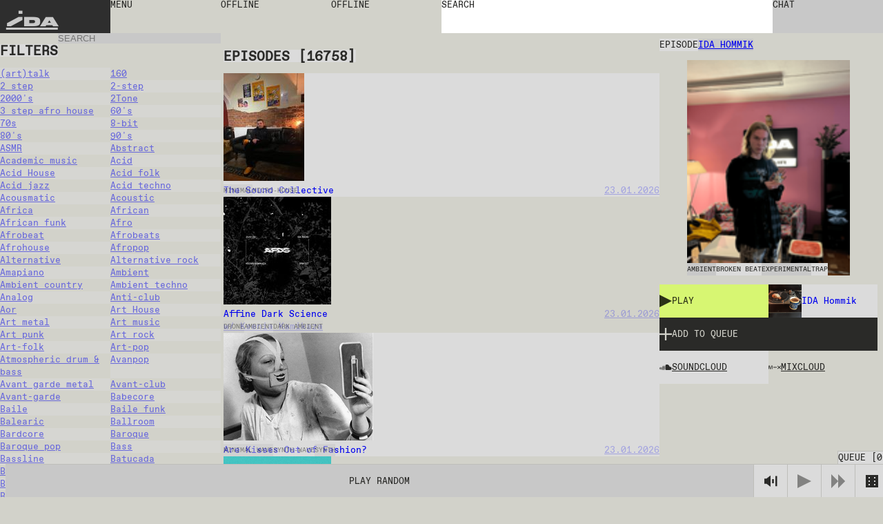

--- FILE ---
content_type: text/html; charset=utf-8
request_url: https://idaidaida.ee/episodes/ida-hommik-2023-01-13
body_size: 148716
content:
<!DOCTYPE html><html lang="en" class="favoritfont_6006040e-module__aLAS0q__variable idafont_cb87915f-module__zXtnPG__variable"><head><meta charSet="utf-8"/><meta name="viewport" content="width=device-width, initial-scale=1, maximum-scale=1, user-scalable=0"/><meta name="viewport" content="width=device-width, initial-scale=1"/><link rel="stylesheet" href="/_next/static/chunks/2f21c5ca90b6827f.css" data-precedence="next"/><link rel="stylesheet" href="/_next/static/chunks/ececdbb4565b16e0.css" data-precedence="next"/><link rel="stylesheet" href="/_next/static/chunks/c17afd84bade9fe1.css" data-precedence="next"/><link rel="stylesheet" href="/_next/static/chunks/e7d86cdfeaefd0e7.css" data-precedence="next"/><link rel="stylesheet" href="/_next/static/chunks/f882b76169d1ca06.css" data-precedence="next"/><link rel="preload" as="script" fetchPriority="low" href="/_next/static/chunks/277ae95d7543b4ae.js"/><script src="/_next/static/chunks/00284042254968c6.js" async=""></script><script src="/_next/static/chunks/c36db87535f9b689.js" async=""></script><script src="/_next/static/chunks/1f8897acb21c022b.js" async=""></script><script src="/_next/static/chunks/turbopack-6cebfe29a3802831.js" async=""></script><script src="/_next/static/chunks/ff1a16fafef87110.js" async=""></script><script src="/_next/static/chunks/117bfe402b75b387.js" async=""></script><script src="/_next/static/chunks/d54e1301994f4545.js" async=""></script><script src="/_next/static/chunks/cade0c9a772492d9.js" async=""></script><script src="/_next/static/chunks/8d60a50290071e76.js" async=""></script><script src="/_next/static/chunks/d04405563986281e.js" async=""></script><script src="/_next/static/chunks/99b87172cc395637.js" async=""></script><script src="/_next/static/chunks/dc9badac2207184a.js" async=""></script><script src="/_next/static/chunks/6b6da1fa413d88ae.js" async=""></script><script src="/_next/static/chunks/63e5702fe8ddba11.js" async=""></script><script src="/_next/static/chunks/6bd149a6c0749a91.js" async=""></script><link rel="preload" href="https://www.googletagmanager.com/gtag/js?id=undefined" as="script"/><meta name="next-size-adjust" content=""/><link rel="icon" type="image/x-icon" href="/favicons/dark.ico" id="favicon"/><script src="/_next/static/chunks/a6dad97d9634a72d.js" noModule=""></script></head><body data-theme="light"><div hidden=""><!--$?--><template id="B:0"></template><!--/$--></div><main class="page-grid"><div class="styles-module__f8rcWq__mainNavigation"><a class="styles-module__f8rcWq__menuItem styles-module__f8rcWq__logo" href="/">IDA</a><div class="styles-module__f8rcWq__navigationContainer"><button class="styles-module__f8rcWq__menuToggle styles-module__f8rcWq__menuItem"><span>menu</span></button><nav class="styles-module__f8rcWq__menu"><a class="styles-module__f8rcWq__menuItem" href="/shows">shows</a><a class="styles-module__f8rcWq__menuItem" href="/episodes">episodes</a><a class="styles-module__f8rcWq__menuItem" href="/schedule">schedule</a><a class="styles-module__f8rcWq__menuItem" href="/events">events</a><a class="styles-module__f8rcWq__menuItem" href="https://shop.idaidaida.net">shop</a><nav class="styles-module__f8rcWq__aboutLinks"><a class="styles-module__f8rcWq__menuItem" href="/about#about">about</a><a class="styles-module__f8rcWq__menuItem" href="/about#bar">bar</a><a class="styles-module__f8rcWq__menuItem" href="/about#support">support</a></nav><nav class="styles-module__f8rcWq__langSwitcher"><a hrefLang="et" class="styles-module__f8rcWq__menuItem" href="/et">EST</a><a class="styles-module__f8rcWq__menuItem" href="/en">ENG</a><a hrefLang="fi" class="styles-module__f8rcWq__menuItem" href="/fi">FIN</a></nav></nav></div><div class="styles-module__f8rcWq__liveChannelButtons"><!--$--><div class="styles-module__Fms-2W__liveChannelButtons"><button class="styles-module__Fms-2W__liveChannelButton" disabled="">Offline</button><button class="styles-module__Fms-2W__liveChannelButton" disabled="">Offline</button></div><!--/$--></div><div class="styles-module__f8rcWq__searchContainer"><form class="styles-module__892dva__form"><textarea name="search" class="styles-module__892dva__input" rows="1"></textarea><div class="styles-module__892dva__placeholder"><span>search</span></div></form></div><div class="styles-module__f8rcWq__actions"><button class="styles-module__6F2_KW__chatButton"><span>Chat<!-- --> </span></button><!--$!--><template data-dgst="BAILOUT_TO_CLIENT_SIDE_RENDERING"></template><!--/$--></div></div><!--$?--><template id="B:1"></template><div class="page-module__EVJJWa__loadingContainer"><div class="styles-module__uvarEa__loading"><span>Loading...</span></div></div><!--/$--><div class="styles-module__r9Rooa__playerWrapper"><div data-media-player="" role="region" data-orientation="portrait" aria-busy="true" data-load="visible" data-autoplay="" data-can-seek="" data-media-type="unknown" data-paused="" data-remote-state="disconnected" data-remote-type="none" data-stream-type="unknown" data-view-type="unknown" class="audio-player styles-module__mG_gnG__player" tabindex="0"><div data-media-provider=""></div><div class="styles-module__mG_gnG__playerContentInner"><div class="styles-module__ZeeeYG__randomEpisodeButton"><button><span>Play random</span></button></div></div><div role="group" class="styles-module__kOfbCa__controls" style="pointer-events:none"><div class="styles-module__kOfbCa__group" style="pointer-events:auto"><div class="styles-module__kOfbCa__volumeGroup" style="pointer-events:auto"><button data-media-mute-button="" data-media-tooltip="mute" aria-label="Mute" role="button" type="button" aria-keyshortcuts="m" data-state="high" aria-pressed="false" class="styles-module__kOfbCa__button" tabindex="0"><svg xmlns="http://www.w3.org/2000/svg" xml:space="preserve" width="1em" height="1em" viewBox="0 0 16 16"><g fill="currentColor"><path d="M.7 4.9V11h2.8l4.4 3.4v-13L3.4 4.9zM9.7 5.5h2v4.9h-2zM13.5 2h2v11.8h-2z"></path></g></svg></button><div data-media-volume-slider="" aria-label="Volume" role="slider" aria-disabled="true" aria-valuemin="0" aria-valuemax="100" aria-valuenow="0" aria-valuetext="0%" aria-orientation="vertical" aria-hidden="true" class="volumeSlider styles-module__Rvv-Ia__root" tabindex="0" autoComplete="off"><div class="styles-module__Rvv-Ia__track"></div><div class="styles-module__Rvv-Ia__trackFill"></div><div class="styles-module__Rvv-Ia__thumb"></div></div></div><button data-media-tooltip="play" aria-label="Play" role="button" type="button" aria-keyshortcuts="k Space" data-paused="" aria-pressed="false" class="styles-module__kOfbCa__button styles-module__kOfbCa__disabled" tabindex="0"><svg xmlns="http://www.w3.org/2000/svg" width="1em" height="1em" fill="none" viewBox="0 0 18 18"><path fill="currentColor" d="m0 0 18 9-18 9z"></path></svg></button><button class="styles-module__kOfbCa__button styles-module__kOfbCa__next styles-module__kOfbCa__disabled"><svg xmlns="http://www.w3.org/2000/svg" width="1em" height="1em" fill="none" viewBox="0 0 18 18"><path fill="currentColor" d="m0 0 9 9-9 9zM9 0l9 9-9 9z"></path></svg></button></div></div><button class="styles-module__sbkVSa__randomButton"><div class="styles-module__sbkVSa__dice"><div class="styles-module__sbkVSa__spritesheet"><svg viewBox="0 0 108 18" width="1em" height="1em"><path fill="currentColor" d="M90 0H0v18h108V0zM6 15H4v-2h2zm0-5H4V8h2zm0-5H4V3h2zm8 10h-2v-2h2zm0-5h-2V8h2zm0-5h-2V3h2zm10 10h-2v-2h2zm0-10h-2V3h2zm4 5h-2V8h2zm4 5h-2v-2h2zm0-10h-2V3h2zm10 10h-2v-2h2zm0-10h-2V3h2zm8 10h-2v-2h2zm0-10h-2V3h2zm10 0h-2V3h2zm4 5h-2V8h2zm4 5h-2v-2h2zM78 5h-2V3h2zm8 10h-2v-2h2zm14-5h-2V8h2z"></path></svg></div></div></button></div><button class="styles-module__r9Rooa__queueButton" disabled="">Queue<!-- --> [<!-- -->0<!-- -->]</button><div class="styles-module__8rEJbq__queue"><div class="user-queue styles-module__8rEJbq__queueInner" data-dragging="false"><div class="styles-module__8rEJbq__header"><h5 class="styles-module__8rEJbq__subtitle">Your queue</h5></div><div class="styles-module__8rEJbq__queueItems"></div></div></div></div></main><script>requestAnimationFrame(function(){$RT=performance.now()});</script><script src="/_next/static/chunks/277ae95d7543b4ae.js" id="_R_" async=""></script><div hidden id="S:1"><template id="P:2"></template><template id="P:3"></template><!--$?--><template id="B:4"></template><!--/$--></div><script>(self.__next_f=self.__next_f||[]).push([0])</script><script>self.__next_f.push([1,"1:\"$Sreact.fragment\"\n2:I[39756,[\"/_next/static/chunks/ff1a16fafef87110.js\",\"/_next/static/chunks/117bfe402b75b387.js\"],\"default\"]\n3:I[37457,[\"/_next/static/chunks/ff1a16fafef87110.js\",\"/_next/static/chunks/117bfe402b75b387.js\"],\"default\"]\n7:I[97367,[\"/_next/static/chunks/ff1a16fafef87110.js\",\"/_next/static/chunks/117bfe402b75b387.js\"],\"OutletBoundary\"]\n8:\"$Sreact.suspense\"\nb:I[97367,[\"/_next/static/chunks/ff1a16fafef87110.js\",\"/_next/static/chunks/117bfe402b75b387.js\"],\"ViewportBoundary\"]\nd:I[97367,[\"/_next/static/chunks/ff1a16fafef87110.js\",\"/_next/static/chunks/117bfe402b75b387.js\"],\"MetadataBoundary\"]\nf:I[68027,[\"/_next/static/chunks/ff1a16fafef87110.js\",\"/_next/static/chunks/117bfe402b75b387.js\"],\"default\"]\n10:I[94621,[\"/_next/static/chunks/d54e1301994f4545.js\",\"/_next/static/chunks/cade0c9a772492d9.js\",\"/_next/static/chunks/8d60a50290071e76.js\",\"/_next/static/chunks/d04405563986281e.js\",\"/_next/static/chunks/99b87172cc395637.js\",\"/_next/static/chunks/dc9badac2207184a.js\",\"/_next/static/chunks/6b6da1fa413d88ae.js\"],\"default\"]\n12:I[75696,[\"/_next/static/chunks/d54e1301994f4545.js\",\"/_next/static/chunks/cade0c9a772492d9.js\",\"/_next/static/chunks/8d60a50290071e76.js\",\"/_next/static/chunks/d04405563986281e.js\",\"/_next/static/chunks/99b87172cc395637.js\",\"/_next/static/chunks/dc9badac2207184a.js\",\"/_next/static/chunks/6b6da1fa413d88ae.js\"],\"default\"]\n13:I[20068,[\"/_next/static/chunks/d54e1301994f4545.js\",\"/_next/static/chunks/cade0c9a772492d9.js\",\"/_next/static/chunks/8d60a50290071e76.js\",\"/_next/static/chunks/d04405563986281e.js\",\"/_next/static/chunks/99b87172cc395637.js\",\"/_next/static/chunks/dc9badac2207184a.js\",\"/_next/static/chunks/6b6da1fa413d88ae.js\"],\"LiveProvider\"]\n14:I[2690,[\"/_next/static/chunks/d54e1301994f4545.js\",\"/_next/static/chunks/cade0c9a772492d9.js\",\"/_next/static/chunks/8d60a50290071e76.js\",\"/_next/static/chunks/d04405563986281e.js\",\"/_next/static/chunks/99b87172cc395637.js\",\"/_next/static/chunks/dc9badac2207184a.js\",\"/_next/static/chunks/6b6da1fa413d88ae.js\"],\"PlayerProvider\"]\n15:I[63218,[\"/_next/static/chunks/d54e1301994f4545.js\",\"/_next/static/chunks/cade0c9a772492d9.js\",\"/_next/static/chunks/8d60a50290071e76.js\",\"/_next/static/chunks/d04405563986281e.js\",\"/_next/static/chunks/99b87172cc395637.js\",\"/_next/static/chunks/dc9badac2207184a.js\",\"/_next/static/chunks/6b6da1fa413d88ae.js\"],\"QueueProvider\"]\n16:I[85818,[\"/_next/static/chunks/d54e1301994f4545.js\",\"/_next/static/chunks/cade0c9a772492d9.js\",\"/_next/static/chunks/8d60a50290071e76.js\",\"/_next/static/chunks/d04405563986281e.js\",\"/_next/static/chunks/99b87172cc395637.js\",\"/_next/static/chunks/dc9badac2207184a.js\",\"/_next/static/chunks/6b6da1fa413d88ae.js\"],\"ChatProvider\"]\n17:I[66926,[\"/_next/static/chunks/d54e1301994f4545.js\",\"/_next/static/chunks/cade0c9a772492d9.js\",\"/_next/static/chunks/8d60a50290071e76.js\",\"/_next/static/chunks/d04405563986281e.js\",\"/_next/static/chunks/99b87172cc395637.js\",\"/_next/static/chunks/dc9badac2207184a.js\",\"/_next/static/chunks/6b6da1fa413d88ae.js\"],\"default\"]\n18:I[50427,[\"/_next/static/chunks/d54e1301994f4545.js\",\"/_next/static/chunks/cade0c9a772492d9.js\",\"/_next/static/chunks/8d60a50290071e76.js\",\"/_next/static/chunks/d04405563986281e.js\",\"/_next/static/chunks/99b87172cc395637.js\",\"/_next/static/chunks/dc9badac2207184a.js\",\"/_next/static/chunks/6b6da1fa413d88ae.js\"],\"ChatWrapper\"]\n19:I[94769,[\"/_next/static/chunks/d54e1301994f4545.js\",\"/_next/static/chunks/cade0c9a772492d9.js\",\"/_next/static/chunks/8d60a50290071e76.js\",\"/_next/static/chunks/d04405563986281e.js\",\"/_next/static/chunks/99b87172cc395637.js\",\"/_next/static/chunks/dc9badac2207184a.js\",\"/_next/static/chunks/6b6da1fa413d88ae.js\"],\"default\"]\n1a:I[28761,[\"/_next/static/chunks/d54e1301994f4545.js\",\"/_next/static/chunks/cade0c9a772492d9.js\",\"/_next/static/chunks/8d60a50290071e76.js\",\"/_next/static/chunks/d04405563986281e.js\",\"/_next/static/chunks/99b87172cc395637.js\",\"/_next/static/chunks/dc9badac2207184a.js\",\"/_next/static/chunks/6b6da1fa413d88ae.js\"],\"default\"]\n:HL[\"/_next/static/chunks/2f21c5ca90b6827f.css\",\"style\"]\n:HL[\"/_next/static/chunks/ececdbb4565b16e0"])</script><script>self.__next_f.push([1,".css\",\"style\"]\n:HL[\"/_next/static/chunks/c17afd84bade9fe1.css\",\"style\"]\n:HL[\"/_next/static/media/favorit_mono-s.p.8d23e59b.woff2\",\"font\",{\"crossOrigin\":\"\",\"type\":\"font/woff2\"}]\n:HL[\"/_next/static/media/ida-s.p.57bbf203.woff2\",\"font\",{\"crossOrigin\":\"\",\"type\":\"font/woff2\"}]\n:HL[\"/_next/static/chunks/e7d86cdfeaefd0e7.css\",\"style\"]\n:HL[\"/_next/static/chunks/f882b76169d1ca06.css\",\"style\"]\n"])</script><script>self.__next_f.push([1,"0:{\"P\":null,\"b\":\"_d4wy1v18ptBCsL_IgX1_\",\"c\":[\"\",\"episodes\",\"ida-hommik-2023-01-13\"],\"q\":\"\",\"i\":false,\"f\":[[[\"\",{\"children\":[[\"locale\",\"en\",\"d\"],{\"children\":[\"episodes\",{\"children\":[[\"episode\",\"ida-hommik-2023-01-13\",\"d\"],{\"children\":[\"__PAGE__\",{}]}],\"content\":[\"__DEFAULT__\",{}]}]},\"$undefined\",\"$undefined\",true]}],[[\"$\",\"$1\",\"c\",{\"children\":[null,[\"$\",\"$L2\",null,{\"parallelRouterKey\":\"children\",\"error\":\"$undefined\",\"errorStyles\":\"$undefined\",\"errorScripts\":\"$undefined\",\"template\":[\"$\",\"$L3\",null,{}],\"templateStyles\":\"$undefined\",\"templateScripts\":\"$undefined\",\"notFound\":[[[\"$\",\"title\",null,{\"children\":\"404: This page could not be found.\"}],[\"$\",\"div\",null,{\"style\":{\"fontFamily\":\"system-ui,\\\"Segoe UI\\\",Roboto,Helvetica,Arial,sans-serif,\\\"Apple Color Emoji\\\",\\\"Segoe UI Emoji\\\"\",\"height\":\"100vh\",\"textAlign\":\"center\",\"display\":\"flex\",\"flexDirection\":\"column\",\"alignItems\":\"center\",\"justifyContent\":\"center\"},\"children\":[\"$\",\"div\",null,{\"children\":[[\"$\",\"style\",null,{\"dangerouslySetInnerHTML\":{\"__html\":\"body{color:#000;background:#fff;margin:0}.next-error-h1{border-right:1px solid rgba(0,0,0,.3)}@media (prefers-color-scheme:dark){body{color:#fff;background:#000}.next-error-h1{border-right:1px solid rgba(255,255,255,.3)}}\"}}],[\"$\",\"h1\",null,{\"className\":\"next-error-h1\",\"style\":{\"display\":\"inline-block\",\"margin\":\"0 20px 0 0\",\"padding\":\"0 23px 0 0\",\"fontSize\":24,\"fontWeight\":500,\"verticalAlign\":\"top\",\"lineHeight\":\"49px\"},\"children\":404}],[\"$\",\"div\",null,{\"style\":{\"display\":\"inline-block\"},\"children\":[\"$\",\"h2\",null,{\"style\":{\"fontSize\":14,\"fontWeight\":400,\"lineHeight\":\"49px\",\"margin\":0},\"children\":\"This page could not be found.\"}]}]]}]}]],[]],\"forbidden\":\"$undefined\",\"unauthorized\":\"$undefined\"}]]}],{\"children\":[[\"$\",\"$1\",\"c\",{\"children\":[[[\"$\",\"link\",\"0\",{\"rel\":\"stylesheet\",\"href\":\"/_next/static/chunks/2f21c5ca90b6827f.css\",\"precedence\":\"next\",\"crossOrigin\":\"$undefined\",\"nonce\":\"$undefined\"}],[\"$\",\"link\",\"1\",{\"rel\":\"stylesheet\",\"href\":\"/_next/static/chunks/ececdbb4565b16e0.css\",\"precedence\":\"next\",\"crossOrigin\":\"$undefined\",\"nonce\":\"$undefined\"}],[\"$\",\"script\",\"script-0\",{\"src\":\"/_next/static/chunks/d54e1301994f4545.js\",\"async\":true,\"nonce\":\"$undefined\"}],[\"$\",\"script\",\"script-1\",{\"src\":\"/_next/static/chunks/cade0c9a772492d9.js\",\"async\":true,\"nonce\":\"$undefined\"}],[\"$\",\"script\",\"script-2\",{\"src\":\"/_next/static/chunks/8d60a50290071e76.js\",\"async\":true,\"nonce\":\"$undefined\"}],[\"$\",\"script\",\"script-3\",{\"src\":\"/_next/static/chunks/d04405563986281e.js\",\"async\":true,\"nonce\":\"$undefined\"}],[\"$\",\"script\",\"script-4\",{\"src\":\"/_next/static/chunks/99b87172cc395637.js\",\"async\":true,\"nonce\":\"$undefined\"}],[\"$\",\"script\",\"script-5\",{\"src\":\"/_next/static/chunks/dc9badac2207184a.js\",\"async\":true,\"nonce\":\"$undefined\"}],[\"$\",\"script\",\"script-6\",{\"src\":\"/_next/static/chunks/6b6da1fa413d88ae.js\",\"async\":true,\"nonce\":\"$undefined\"}]],\"$L4\"]}],{\"children\":[[\"$\",\"$1\",\"c\",{\"children\":[null,\"$L5\"]}],{\"children\":[[\"$\",\"$1\",\"c\",{\"children\":[null,[\"$\",\"$L2\",null,{\"parallelRouterKey\":\"children\",\"error\":\"$undefined\",\"errorStyles\":\"$undefined\",\"errorScripts\":\"$undefined\",\"template\":[\"$\",\"$L3\",null,{}],\"templateStyles\":\"$undefined\",\"templateScripts\":\"$undefined\",\"notFound\":\"$undefined\",\"forbidden\":\"$undefined\",\"unauthorized\":\"$undefined\"}]]}],{\"children\":[[\"$\",\"$1\",\"c\",{\"children\":[\"$L6\",[[\"$\",\"link\",\"0\",{\"rel\":\"stylesheet\",\"href\":\"/_next/static/chunks/e7d86cdfeaefd0e7.css\",\"precedence\":\"next\",\"crossOrigin\":\"$undefined\",\"nonce\":\"$undefined\"}],[\"$\",\"script\",\"script-0\",{\"src\":\"/_next/static/chunks/6bd149a6c0749a91.js\",\"async\":true,\"nonce\":\"$undefined\"}]],[\"$\",\"$L7\",null,{\"children\":[\"$\",\"$8\",null,{\"name\":\"Next.MetadataOutlet\",\"children\":\"$@9\"}]}]]}],{},null,false,false]},null,false,false],\"content\":[[\"$\",\"$1\",\"c\",{\"children\":[\"$La\",[[\"$\",\"link\",\"0\",{\"rel\":\"stylesheet\",\"href\":\"/_next/static/chunks/c17afd84bade9fe1.css\",\"precedence\":\"next\",\"crossOrigin\":\"$undefined\",\"nonce\":\"$undefined\"}],[\"$\",\"script\",\"script-0\",{\"src\":\"/_next/static/chunks/63e5702fe8ddba11.js\",\"async\":true,\"nonce\":\"$undefined\"}]],null]}],{},null,false,false]},null,false,false]},[[\"$\",\"div\",\"l\",{\"className\":\"page-module__EVJJWa__loadingContainer\",\"children\":[\"$\",\"div\",null,{\"className\":\"styles-module__uvarEa__loading\",\"children\":[\"$\",\"span\",null,{\"children\":\"Loading...\"}]}]}],[[\"$\",\"link\",\"0\",{\"rel\":\"stylesheet\",\"href\":\"/_next/static/chunks/f882b76169d1ca06.css\",\"precedence\":\"next\",\"crossOrigin\":\"$undefined\",\"nonce\":\"$undefined\"}]],[]],false,false]},null,false,false],[\"$\",\"$1\",\"h\",{\"children\":[null,[\"$\",\"$Lb\",null,{\"children\":\"$@c\"}],[\"$\",\"div\",null,{\"hidden\":true,\"children\":[\"$\",\"$Ld\",null,{\"children\":[\"$\",\"$8\",null,{\"name\":\"Next.Metadata\",\"children\":\"$@e\"}]}]}],[\"$\",\"meta\",null,{\"name\":\"next-size-adjust\",\"content\":\"\"}]]}],false]],\"m\":\"$undefined\",\"G\":[\"$f\",[]],\"S\":false}\n"])</script><script>self.__next_f.push([1,"5:[[\"$\",\"$L2\",null,{\"parallelRouterKey\":\"content\",\"error\":\"$undefined\",\"errorStyles\":\"$undefined\",\"errorScripts\":\"$undefined\",\"template\":[\"$\",\"$L3\",null,{}],\"templateStyles\":\"$undefined\",\"templateScripts\":\"$undefined\",\"notFound\":\"$undefined\",\"forbidden\":\"$undefined\",\"unauthorized\":\"$undefined\"}],[\"$\",\"$L2\",null,{\"parallelRouterKey\":\"children\",\"error\":\"$undefined\",\"errorStyles\":\"$undefined\",\"errorScripts\":\"$undefined\",\"template\":[\"$\",\"$L3\",null,{}],\"templateStyles\":\"$undefined\",\"templateScripts\":\"$undefined\",\"notFound\":\"$undefined\",\"forbidden\":\"$undefined\",\"unauthorized\":\"$undefined\"}]]\n4:[\"$\",\"html\",null,{\"lang\":\"en\",\"className\":\"favoritfont_6006040e-module__aLAS0q__variable idafont_cb87915f-module__zXtnPG__variable\",\"children\":[[\"$\",\"head\",null,{\"children\":[[\"$\",\"meta\",null,{\"name\":\"viewport\",\"content\":\"width=device-width, initial-scale=1, maximum-scale=1, user-scalable=0\"}],[\"$\",\"link\",null,{\"rel\":\"icon\",\"type\":\"image/x-icon\",\"href\":\"/favicons/dark.ico\",\"id\":\"favicon\"}]]}],[\"$\",\"body\",null,{\"data-theme\":\"light\",\"children\":[[\"$\",\"$L10\",null,{\"GA_MEASUREMENT_ID\":\"$undefined\"}],[\"$\",\"main\",null,{\"className\":\"page-grid\",\"children\":\"$L11\"}]]}]]}]\nc:[[\"$\",\"meta\",\"0\",{\"charSet\":\"utf-8\"}],[\"$\",\"meta\",\"1\",{\"name\":\"viewport\",\"content\":\"width=device-width, initial-scale=1\"}]]\n"])</script><script>self.__next_f.push([1,"11:[\"$\",\"$L12\",null,{\"formats\":\"$undefined\",\"locale\":\"en\",\"messages\":{\"shows\":{\"featured\":\"Featured shows\"},\"episode\":{\"title\":\"Episode\",\"episodes\":\"Episodes\",\"latest\":\"Latest episodes\"},\"show\":{\"show\":\"Show\"},\"filters\":{\"title\":\"Filters\",\"all\":\"All\",\"episodes\":\"Episodes\",\"shows\":\"Shows\",\"channels\":\"Channels\",\"search\":\"Search\",\"clear\":\"Clear\",\"hide\":\"Hide Filters\",\"display\":\"Display Filters\"},\"queue\":{\"title\":\"Queue\",\"add\":\"Add to queue\",\"remove\":\"Remove from queue\",\"clear\":\"Clear queue\",\"your_queue\":\"Your queue\",\"up_next\":\"Up next\"},\"live\":{\"nextUp\":\"Next Up\",\"live\":\"Live\",\"repeat\":\"Repeat\",\"offline\":\"Offline\",\"shuffle\":\"Shuffle\",\"videoStream\":\"Video stream\"},\"events\":{\"tonight\":\"Tonight\",\"ongoing\":\"Ongoing\",\"tonightAtTheBar\":\"Tonight at the bar\",\"events\":\"Events\",\"upcoming\":\"Upcoming\",\"past\":\"Past\"},\"player\":{\"play_all\":\"Play all\",\"play_latest\":\"Play latest\",\"play_random\":\"Play random\",\"searching\":\"Searching...\"},\"chat\":{\"chat\":\"Chat\",\"new_messages\":\"New messages\",\"send\":\"Send\",\"emote\":\"Emote\",\"type_message\":\"Type a message...\",\"logout\":\"Logout\",\"close\":\"Close\",\"connected\":\"Connected\",\"connecting\":\"Connecting...\",\"disconnected\":\"Disconnected\",\"enter_nick\":\"Enter your nickname...\",\"join_chat\":\"Join Chat\",\"tip\":\"You may want to set a password to identify yourself by adding # to your nickname like so: username#password.\",\"mute\":\"Mute\",\"unmute\":\"Unmute\"},\"search\":{\"search\":\"search\"},\"mainNav\":{\"menu\":\"menu\",\"shows\":\"shows\",\"episodes\":\"episodes\",\"schedule\":\"schedule\",\"events\":\"events\",\"shop\":\"shop\",\"about\":\"about\",\"bar\":\"bar\",\"support\":\"support\"},\"about\":{\"openInGoogleMaps\":\"Open in Google Maps\"},\"cookieBanner\":{\"text\":\"We use cookies on our site.\",\"accept\":\"Accept\",\"decline\":\"Decline\"},\"appMessage\":{\"title\":\"Listen live with our iPhone app.\",\"download\":\"App Store\"}},\"now\":\"$undefined\",\"timeZone\":\"$undefined\",\"children\":[\"$\",\"$L13\",null,{\"children\":[\"$\",\"$L14\",null,{\"children\":[\"$\",\"$L15\",null,{\"children\":[\"$\",\"$L16\",null,{\"children\":[[\"$\",\"$L17\",null,{}],[\"$\",\"$L2\",null,{\"parallelRouterKey\":\"children\",\"error\":\"$undefined\",\"errorStyles\":\"$undefined\",\"errorScripts\":\"$undefined\",\"template\":[\"$\",\"$L3\",null,{}],\"templateStyles\":\"$undefined\",\"templateScripts\":\"$undefined\",\"notFound\":\"$undefined\",\"forbidden\":\"$undefined\",\"unauthorized\":\"$undefined\"}],[\"$\",\"$L18\",null,{}],[\"$\",\"$L19\",null,{}],[\"$\",\"$L1a\",null,{}]]}]}]}]}]}]\n"])</script><script>self.__next_f.push([1,"1c:I[91475,[\"/_next/static/chunks/d54e1301994f4545.js\",\"/_next/static/chunks/cade0c9a772492d9.js\",\"/_next/static/chunks/8d60a50290071e76.js\",\"/_next/static/chunks/d04405563986281e.js\",\"/_next/static/chunks/99b87172cc395637.js\",\"/_next/static/chunks/dc9badac2207184a.js\",\"/_next/static/chunks/6b6da1fa413d88ae.js\",\"/_next/static/chunks/6bd149a6c0749a91.js\"],\"default\"]\n"])</script><script>self.__next_f.push([1,"6:[\"$\",\"div\",null,{\"className\":\"styles-module__RykzqG__content tallinn\",\"children\":[[\"$\",\"header\",null,{\"className\":\"section-header styles-module__RykzqG__header\",\"children\":[[\"$\",\"span\",null,{\"className\":\"subtitle\",\"children\":\"Episode\"}],\"$L1b\"]}],[\"$\",\"figure\",null,{\"className\":\"styles-module__RykzqG__thumbnail\",\"children\":[[\"$\",\"$L1c\",null,{\"episode\":{\"id\":738,\"title\":\"IDA Hommik\",\"slug\":\"ida-hommik-2023-01-13\",\"soundcloud\":\"ida_radio/ida-hommik-jasperino-130123\",\"mixcloud\":\"IDA_RAADIO/ida-hommik-jasperino-130123/\",\"soundcloudId\":\"1423050400\",\"start\":\"2023-01-13T08:00:00.000Z\",\"end\":\"2023-01-13T11:00:00.000Z\",\"tracklist\":null,\"subtitle\":\"Jasperino\",\"genres\":[{\"id\":100,\"title\":\"Ambient\",\"slug\":\"ambient\"},{\"id\":146,\"title\":\"Broken beat\",\"slug\":\"broken-beat\"},{\"id\":217,\"title\":\"Experimental\",\"slug\":\"experimental\"},{\"id\":52,\"title\":\"Trap\",\"slug\":\"trap\"}],\"show\":{\"id\":114,\"title\":\"IDA Hommik\",\"slug\":\"ida-hommik-atsiga\",\"featuredImage\":{\"id\":10141,\"name\":\"5218___screenshot-2019-10-28-at-13.04.17.png\",\"alternativeText\":null,\"caption\":null,\"width\":2494,\"height\":2494,\"formats\":{\"large\":{\"ext\":\".png\",\"url\":\"https://ida-radio.fra1.digitaloceanspaces.com/uploads/533857931ba91a2d0493fb3b0a30b32d.png\",\"hash\":\"533857931ba91a2d0493fb3b0a30b32d\",\"mime\":\"image/png\",\"name\":\"large_5218___screenshot-2019-10-28-at-13.04.17.png\",\"path\":null,\"size\":1682.2,\"width\":1000,\"height\":1000},\"small\":{\"ext\":\".png\",\"url\":\"https://ida-radio.fra1.digitaloceanspaces.com/uploads/7c7f7f34843528167ca29f0562e06219.png\",\"hash\":\"7c7f7f34843528167ca29f0562e06219\",\"mime\":\"image/png\",\"name\":\"small_5218___screenshot-2019-10-28-at-13.04.17.png\",\"path\":null,\"size\":416.31,\"width\":500,\"height\":500},\"medium\":{\"ext\":\".png\",\"url\":\"https://ida-radio.fra1.digitaloceanspaces.com/uploads/20380a9650e01df4cbf3098e5e676385.png\",\"hash\":\"20380a9650e01df4cbf3098e5e676385\",\"mime\":\"image/png\",\"name\":\"medium_5218___screenshot-2019-10-28-at-13.04.17.png\",\"path\":null,\"size\":928.99,\"width\":750,\"height\":750},\"thumbnail\":{\"ext\":\".png\",\"url\":\"https://ida-radio.fra1.digitaloceanspaces.com/uploads/af532e1dbaedca7fc1b025d672f20486.png\",\"hash\":\"af532e1dbaedca7fc1b025d672f20486\",\"mime\":\"image/png\",\"name\":\"thumbnail_5218___screenshot-2019-10-28-at-13.04.17.png\",\"path\":null,\"size\":47.67,\"width\":156,\"height\":156}},\"hash\":\"1d191324cc58918d44bb4c19704a5ccd\",\"ext\":\".png\",\"mime\":\"image/png\",\"size\":2618.43,\"url\":\"https://ida-radio.fra1.digitaloceanspaces.com/uploads/1d191324cc58918d44bb4c19704a5ccd.png\",\"previewUrl\":null,\"provider\":\"strapi-provider-upload-do\",\"provider_metadata\":null,\"folderPath\":\"/1\",\"createdAt\":\"2023-04-20T14:25:41.234Z\",\"updatedAt\":\"2023-04-20T14:25:41.234Z\"}},\"channel\":{\"id\":1,\"slug\":\"tallinn\"},\"featuredImage\":{\"id\":590,\"name\":\"27061___ida-hommik-jasperino-13.01.23.png\",\"alternativeText\":null,\"caption\":null,\"width\":1850,\"height\":2452,\"formats\":{\"large\":{\"ext\":\".png\",\"url\":\"https://ida-radio.fra1.digitaloceanspaces.com/uploads/e1a7d490f6393327a08bfa49077308e0.png\",\"hash\":\"e1a7d490f6393327a08bfa49077308e0\",\"mime\":\"image/png\",\"name\":\"large_27061___ida-hommik-jasperino-13.01.23.png\",\"path\":null,\"size\":1285.3,\"width\":754,\"height\":1000},\"small\":{\"ext\":\".png\",\"url\":\"https://ida-radio.fra1.digitaloceanspaces.com/uploads/22f5a3f75b1ef852792838311b65864b.png\",\"hash\":\"22f5a3f75b1ef852792838311b65864b\",\"mime\":\"image/png\",\"name\":\"small_27061___ida-hommik-jasperino-13.01.23.png\",\"path\":null,\"size\":335.11,\"width\":377,\"height\":500},\"medium\":{\"ext\":\".png\",\"url\":\"https://ida-radio.fra1.digitaloceanspaces.com/uploads/2abd17dc19665764c51d26e42fe1f898.png\",\"hash\":\"2abd17dc19665764c51d26e42fe1f898\",\"mime\":\"image/png\",\"name\":\"medium_27061___ida-hommik-jasperino-13.01.23.png\",\"path\":null,\"size\":723.69,\"width\":566,\"height\":750},\"thumbnail\":{\"ext\":\".png\",\"url\":\"https://ida-radio.fra1.digitaloceanspaces.com/uploads/21390b32abf6f2aae507c28d232765e0.png\",\"hash\":\"21390b32abf6f2aae507c28d232765e0\",\"mime\":\"image/png\",\"name\":\"thumbnail_27061___ida-hommik-jasperino-13.01.23.png\",\"path\":null,\"size\":41.36,\"width\":118,\"height\":156}},\"hash\":\"47a0cc9456c29feb196b1b0803275276\",\"ext\":\".png\",\"mime\":\"image/png\",\"size\":1450.68,\"url\":\"https://ida-radio.fra1.digitaloceanspaces.com/uploads/47a0cc9456c29feb196b1b0803275276.png\",\"previewUrl\":null,\"provider\":\"strapi-provider-upload-do\",\"provider_metadata\":null,\"folderPath\":\"/1\",\"createdAt\":\"2023-04-20T11:02:31.834Z\",\"updatedAt\":\"2023-04-20T11:02:31.834Z\"},\"urlObject\":{\"pathname\":\"/shows/[slug]/[episode]\",\"params\":{\"slug\":\"ida-hommik-atsiga\",\"episode\":\"ida-hommik-2023-01-13\"}},\"src\":\"$undefined\"}}],\"$L1d\"]}],\"$L1e\",null]}]\n"])</script><script>self.__next_f.push([1,"e:[[\"$\",\"title\",\"0\",{\"children\":\"IDA Hommik • 13.01.2023 • IDA radio\"}],[\"$\",\"meta\",\"1\",{\"name\":\"description\",\"content\":\"Jasperino\"}],[\"$\",\"link\",\"2\",{\"rel\":\"canonical\",\"href\":\"https://idaidaida.net/en/episodes/ida-hommik-2023-01-13\"}],[\"$\",\"link\",\"3\",{\"rel\":\"alternate\",\"hrefLang\":\"en\",\"href\":\"https://idaidaida.net/en/episodes/ida-hommik-2023-01-13\"}],[\"$\",\"link\",\"4\",{\"rel\":\"alternate\",\"hrefLang\":\"et\",\"href\":\"https://idaidaida.net/et/episodes/ida-hommik-2023-01-13\"}],[\"$\",\"link\",\"5\",{\"rel\":\"alternate\",\"hrefLang\":\"fi\",\"href\":\"https://idaidaida.net/fi/episodes/ida-hommik-2023-01-13\"}],[\"$\",\"meta\",\"6\",{\"property\":\"og:title\",\"content\":\"IDA Hommik • 13.01.2023 • IDA radio\"}],[\"$\",\"meta\",\"7\",{\"property\":\"og:description\",\"content\":\"Jasperino\"}],[\"$\",\"meta\",\"8\",{\"property\":\"og:url\",\"content\":\"https://idaidaida.net/en/episodes/ida-hommik-2023-01-13\"}],[\"$\",\"meta\",\"9\",{\"property\":\"og:site_name\",\"content\":\"IDA radio\"}],[\"$\",\"meta\",\"10\",{\"property\":\"og:locale\",\"content\":\"en\"}],[\"$\",\"meta\",\"11\",{\"property\":\"og:image\",\"content\":\"https://ida-radio.fra1.digitaloceanspaces.com/uploads/47a0cc9456c29feb196b1b0803275276.png\"}],[\"$\",\"meta\",\"12\",{\"property\":\"og:type\",\"content\":\"website\"}],[\"$\",\"meta\",\"13\",{\"name\":\"twitter:card\",\"content\":\"summary_large_image\"}],[\"$\",\"meta\",\"14\",{\"name\":\"twitter:title\",\"content\":\"IDA Hommik • 13.01.2023 • IDA radio\"}],[\"$\",\"meta\",\"15\",{\"name\":\"twitter:description\",\"content\":\"Jasperino\"}],[\"$\",\"meta\",\"16\",{\"name\":\"twitter:image\",\"content\":\"https://ida-radio.fra1.digitaloceanspaces.com/uploads/47a0cc9456c29feb196b1b0803275276.png\"}]]\n"])</script><script>self.__next_f.push([1,"9:null\n"])</script><script>self.__next_f.push([1,"1f:I[45079,[\"/_next/static/chunks/d54e1301994f4545.js\",\"/_next/static/chunks/cade0c9a772492d9.js\",\"/_next/static/chunks/8d60a50290071e76.js\",\"/_next/static/chunks/d04405563986281e.js\",\"/_next/static/chunks/99b87172cc395637.js\",\"/_next/static/chunks/dc9badac2207184a.js\",\"/_next/static/chunks/6b6da1fa413d88ae.js\",\"/_next/static/chunks/6bd149a6c0749a91.js\"],\"default\"]\n20:I[77105,[\"/_next/static/chunks/d54e1301994f4545.js\",\"/_next/static/chunks/cade0c9a772492d9.js\",\"/_next/static/chunks/8d60a50290071e76.js\",\"/_next/static/chunks/d04405563986281e.js\",\"/_next/static/chunks/99b87172cc395637.js\",\"/_next/static/chunks/dc9badac2207184a.js\",\"/_next/static/chunks/6b6da1fa413d88ae.js\",\"/_next/static/chunks/6bd149a6c0749a91.js\"],\"default\"]\n1d:[\"$\",\"div\",null,{\"className\":\"styles-module__RykzqG__tags\",\"children\":[[\"$\",\"span\",\"100\",{\"className\":\"styles-module__2vWudq__tagItem\",\"children\":\"Ambient\"}],[\"$\",\"span\",\"146\",{\"className\":\"styles-module__2vWudq__tagItem\",\"children\":\"Broken beat\"}],[\"$\",\"span\",\"217\",{\"className\":\"styles-module__2vWudq__tagItem\",\"children\":\"Experimental\"}],[\"$\",\"span\",\"52\",{\"className\":\"styles-module__2vWudq__tagItem\",\"children\":\"Trap\"}]]}]\n1e:[\"$\",\"header\",null,{\"children\":[\"$\",\"div\",null,{\"className\":\"styles-module__RykzqG__buttons\",\"children\":[\"$\",\"$L1f\",null,{\"episode\":\"$6:props:children:1:props:children:0:props:episode\",\"location\":\"episodes\"}]}]}]\n1b:[\"$\",\"$L20\",null,{\"ref\":\"$undefined\",\"href\":{\"pathname\":\"/shows/ida-hommik-atsiga\",\"params\":{\"slug\":\"ida-hommik-atsiga\"}},\"locale\":\"$undefined\",\"localeCookie\":{\"name\":\"NEXT_LOCALE\",\"sameSite\":\"lax\"},\"className\":\"subtitle styles-module__RykzqG__showLink\",\"children\":\"IDA Hommik\"}]\n"])</script><link rel="preload" as="image" href="https://ida-radio.fra1.digitaloceanspaces.com/uploads/21390b32abf6f2aae507c28d232765e0.png"/><link rel="preload" as="image" href="https://ida-radio.fra1.digitaloceanspaces.com/uploads/af532e1dbaedca7fc1b025d672f20486.png"/><title>IDA Hommik • 13.01.2023 • IDA radio</title><meta name="description" content="Jasperino"/><link rel="canonical" href="https://idaidaida.net/en/episodes/ida-hommik-2023-01-13"/><link rel="alternate" hrefLang="en" href="https://idaidaida.net/en/episodes/ida-hommik-2023-01-13"/><link rel="alternate" hrefLang="et" href="https://idaidaida.net/et/episodes/ida-hommik-2023-01-13"/><link rel="alternate" hrefLang="fi" href="https://idaidaida.net/fi/episodes/ida-hommik-2023-01-13"/><meta property="og:title" content="IDA Hommik • 13.01.2023 • IDA radio"/><meta property="og:description" content="Jasperino"/><meta property="og:url" content="https://idaidaida.net/en/episodes/ida-hommik-2023-01-13"/><meta property="og:site_name" content="IDA radio"/><meta property="og:locale" content="en"/><meta property="og:image" content="https://ida-radio.fra1.digitaloceanspaces.com/uploads/47a0cc9456c29feb196b1b0803275276.png"/><meta property="og:type" content="website"/><meta name="twitter:card" content="summary_large_image"/><meta name="twitter:title" content="IDA Hommik • 13.01.2023 • IDA radio"/><meta name="twitter:description" content="Jasperino"/><meta name="twitter:image" content="https://ida-radio.fra1.digitaloceanspaces.com/uploads/47a0cc9456c29feb196b1b0803275276.png"/><div hidden id="S:0"></div><script>$RB=[];$RV=function(a){$RT=performance.now();for(var b=0;b<a.length;b+=2){var c=a[b],e=a[b+1];null!==e.parentNode&&e.parentNode.removeChild(e);var f=c.parentNode;if(f){var g=c.previousSibling,h=0;do{if(c&&8===c.nodeType){var d=c.data;if("/$"===d||"/&"===d)if(0===h)break;else h--;else"$"!==d&&"$?"!==d&&"$~"!==d&&"$!"!==d&&"&"!==d||h++}d=c.nextSibling;f.removeChild(c);c=d}while(c);for(;e.firstChild;)f.insertBefore(e.firstChild,c);g.data="$";g._reactRetry&&requestAnimationFrame(g._reactRetry)}}a.length=0};
$RC=function(a,b){if(b=document.getElementById(b))(a=document.getElementById(a))?(a.previousSibling.data="$~",$RB.push(a,b),2===$RB.length&&("number"!==typeof $RT?requestAnimationFrame($RV.bind(null,$RB)):(a=performance.now(),setTimeout($RV.bind(null,$RB),2300>a&&2E3<a?2300-a:$RT+300-a)))):b.parentNode.removeChild(b)};$RC("B:0","S:0")</script><div hidden id="S:4"></div><script>$RC("B:4","S:4")</script><div hidden id="S:3"><div class="styles-module__RykzqG__content tallinn"><header class="section-header styles-module__RykzqG__header"><span class="subtitle">Episode</span><a class="subtitle styles-module__RykzqG__showLink" href="/shows/ida-hommik-atsiga">IDA Hommik</a></header><figure class="styles-module__RykzqG__thumbnail"><div class="styles-module__ksd2UW__thumbnail"><img data-sizes="auto" src="https://ida-radio.fra1.digitaloceanspaces.com/uploads/21390b32abf6f2aae507c28d232765e0.png" data-src="https://ida-radio.fra1.digitaloceanspaces.com/uploads/47a0cc9456c29feb196b1b0803275276.png" data-srcset="https://ida-radio.fra1.digitaloceanspaces.com/uploads/21390b32abf6f2aae507c28d232765e0.png 118w, https://ida-radio.fra1.digitaloceanspaces.com/uploads/22f5a3f75b1ef852792838311b65864b.png 377w, https://ida-radio.fra1.digitaloceanspaces.com/uploads/2abd17dc19665764c51d26e42fe1f898.png 566w, https://ida-radio.fra1.digitaloceanspaces.com/uploads/e1a7d490f6393327a08bfa49077308e0.png 754w, https://ida-radio.fra1.digitaloceanspaces.com/uploads/47a0cc9456c29feb196b1b0803275276.png 1850w" class="styles-module__ksd2UW__thumbnail lazyload" alt="" width="1850" height="2452"/></div><div class="styles-module__RykzqG__tags"><span class="styles-module__2vWudq__tagItem">Ambient</span><span class="styles-module__2vWudq__tagItem">Broken beat</span><span class="styles-module__2vWudq__tagItem">Experimental</span><span class="styles-module__2vWudq__tagItem">Trap</span></div></figure><header><div class="styles-module__RykzqG__buttons"><div class="styles-module__qp2ILG__controls"><div class="styles-module__qp2ILG__episodePageControls"><button class="styles-module__ELNdlq__button styles-module__qp2ILG__playButton styles-module__ELNdlq__medium"><svg xmlns="http://www.w3.org/2000/svg" width="1em" height="1em" fill="none" viewBox="0 0 18 18"><path fill="currentColor" d="m0 0 18 9-18 9z"></path></svg>Play</button><a class="styles-module__BAa4GW__showButton" href="/shows/ida-hommik-atsiga/ida-hommik-2023-01-13"><div class="styles-module__BAa4GW__showThumbnail"><img data-sizes="auto" src="https://ida-radio.fra1.digitaloceanspaces.com/uploads/af532e1dbaedca7fc1b025d672f20486.png" data-src="https://ida-radio.fra1.digitaloceanspaces.com/uploads/1d191324cc58918d44bb4c19704a5ccd.png" data-srcset="https://ida-radio.fra1.digitaloceanspaces.com/uploads/af532e1dbaedca7fc1b025d672f20486.png 156w, https://ida-radio.fra1.digitaloceanspaces.com/uploads/7c7f7f34843528167ca29f0562e06219.png 500w, https://ida-radio.fra1.digitaloceanspaces.com/uploads/20380a9650e01df4cbf3098e5e676385.png 750w, https://ida-radio.fra1.digitaloceanspaces.com/uploads/533857931ba91a2d0493fb3b0a30b32d.png 1000w, https://ida-radio.fra1.digitaloceanspaces.com/uploads/1d191324cc58918d44bb4c19704a5ccd.png 2494w" class="lazyload" alt="" width="2494" height="2494"/></div><div class="styles-module__BAa4GW__showTitleContainer"><div class="styles-module__iL5L4a__container styles-module__BAa4GW__showTitle"><span class="styles-module__iL5L4a__text">IDA Hommik</span></div></div></a></div><button class="styles-module__ELNdlq__button styles-module__ELNdlq__black styles-module__ELNdlq__medium"><svg xmlns="http://www.w3.org/2000/svg" data-name="Layer 1" viewBox="0 0 8 8" width="1em" height="1em"><path fill="currentColor" d="M3.5 0h1v8h-1z"></path><path fill="currentColor" d="M0 3.5h8v1H0z"></path></svg> <!-- -->Add to queue</button><div class="styles-module__qp2ILG__externalLinks"><a class="styles-module__ELNdlq__button styles-module__ELNdlq__white styles-module__ELNdlq__medium" href="https://soundcloud.com/ida_radio/ida-hommik-jasperino-130123" target="_blank"><svg xmlns="http://www.w3.org/2000/svg" viewBox="0 0 18 18" width="1em" height="1em"><path fill="currentColor" d="M17.7 10.6c0 1.3-1.2 2.4-2.5 2.3H9.3c-.3 0-.5-.2-.5-.5V5.9c0-.2.1-.4.3-.5 0 0 .5-.4 1.7-.4s1.4.2 2 .6c.9.6 1.6 1.5 1.8 2.6h.6c.6 0 1.3.3 1.7.7.4.5.7 1.1.7 1.8ZM8.1 6.4c.2 2.2.3 4.2 0 6.4 0 0 0 .2-.2.2s-.2 0-.2-.2c-.3-2.2-.2-4.2 0-6.4v-.2h.2v.2zm-1.2 6.4s0 .2-.2.2-.2 0-.2-.2c-.2-1.9-.2-3.8 0-5.6 0 0 0-.2.2-.2s.2 0 .2.2c.2 1.9.2 3.8 0 5.6M5.7 6.9c.2 2 .3 3.8 0 5.8 0 .1 0 .2-.2.2s-.2 0-.2-.2c-.3-2-.2-3.8 0-5.8 0 0 0-.2.2-.2s.2 0 .2.2m-1.2 5.9s0 .2-.2.2-.2 0-.2-.2c-.2-1.7-.2-3.5 0-5.3 0 0 0-.2.2-.2s.2 0 .2.2c.2 1.7.2 3.5 0 5.3m-1.2-4c.3 1.4.2 2.6 0 4 0 0 0 .2-.2.2s-.2 0-.2-.2c-.2-1.4-.3-2.6 0-4 0-.1 0-.2.2-.2s.2 0 .2.2m-1.2-.2c.3 1.4.2 2.6 0 4 0 .2-.4.2-.4 0-.2-1.4-.3-2.6 0-4 0-.1 0-.2.2-.2s.2 0 .2.2m-1.2.7c.3.9.2 1.7 0 2.6 0 0 0 .2-.2.2s-.2 0-.2-.2c-.2-.9-.2-1.7 0-2.6 0-.1 0-.2.2-.2s.2 0 .2.2"></path></svg>Soundcloud</a><a class="styles-module__ELNdlq__button styles-module__ELNdlq__white styles-module__ELNdlq__medium" href="https://mixcloud.com/IDA_RAADIO/ida-hommik-jasperino-130123/" target="_blank"><svg viewBox="0 0 18 18" width="1em" height="1em"><path fill="currentColor" d="m1.8 6.4 1 4.9H3l1-4.9h1.8v5.1h-.9V7.2l.2-.6h-.3l-1.1 4.9H2L.9 6.6H.6l.2.6v4.3H0V6.4zm16.2.1v1.1l-2.1 1.5 2.1 1.5v1.1L15.6 10h-.3l-2.4 1.7v-1.1L15 9.1l-2.1-1.5V6.5l2.4 1.8h.3zm-5.9 2v.9H7v-.9z"></path></svg>Mixcloud</a></div></div></div></header></div></div><script>$RS=function(a,b){a=document.getElementById(a);b=document.getElementById(b);for(a.parentNode.removeChild(a);a.firstChild;)b.parentNode.insertBefore(a.firstChild,b);b.parentNode.removeChild(b)};$RS("S:3","P:3")</script><script>self.__next_f.push([1,"21:I[5836,[\"/_next/static/chunks/d54e1301994f4545.js\",\"/_next/static/chunks/cade0c9a772492d9.js\",\"/_next/static/chunks/8d60a50290071e76.js\",\"/_next/static/chunks/d04405563986281e.js\",\"/_next/static/chunks/99b87172cc395637.js\",\"/_next/static/chunks/dc9badac2207184a.js\",\"/_next/static/chunks/6b6da1fa413d88ae.js\",\"/_next/static/chunks/63e5702fe8ddba11.js\"],\"default\"]\n"])</script><script>self.__next_f.push([1,"a:[[\"$\",\"aside\",null,{\"className\":\"page-module__57-kuW__sidebar\",\"children\":[\"$\",\"$L21\",null,{\"title\":\"Filters\",\"genres\":[{\"id\":78,\"slug\":\"arttalk\",\"title\":\"(art)talk\"},{\"id\":389,\"slug\":\"16\",\"title\":\"160\"},{\"id\":79,\"slug\":\"2step\",\"title\":\"2 step\"},{\"id\":80,\"slug\":\"2-step\",\"title\":\"2-step\"},{\"id\":498,\"slug\":\"2000s\",\"title\":\"2000's\"},{\"id\":480,\"slug\":\"2tone\",\"title\":\"2Tone\"},{\"id\":566,\"slug\":\"3-step-afro-house\",\"title\":\"3 step afro house\"},{\"id\":395,\"slug\":\"60\",\"title\":\"60's\"},{\"id\":453,\"slug\":\"70s\",\"title\":\"70s\"},{\"id\":549,\"slug\":\"8bit\",\"title\":\"8-bit\"},{\"id\":479,\"slug\":\"80-s\",\"title\":\"80's\"},{\"id\":82,\"slug\":\"90s\",\"title\":\"90's\"},{\"id\":443,\"slug\":\"asmr\",\"title\":\"ASMR \"},{\"id\":81,\"slug\":\"abstract\",\"title\":\"Abstract\"},{\"id\":84,\"slug\":\"academic-music\",\"title\":\"Academic music\"},{\"id\":83,\"slug\":\"acid\",\"title\":\"Acid\"},{\"id\":388,\"slug\":\"a-1\",\"title\":\"Acid House\"},{\"id\":509,\"slug\":\"acid-folk\",\"title\":\"Acid folk\"},{\"id\":85,\"slug\":\"acid-jazz\",\"title\":\"Acid jazz\"},{\"id\":86,\"slug\":\"acid-techno\",\"title\":\"Acid techno\"},{\"id\":87,\"slug\":\"acousmatic\",\"title\":\"Acousmatic\"},{\"id\":88,\"slug\":\"acoustic\",\"title\":\"Acoustic\"},{\"id\":89,\"slug\":\"africa\",\"title\":\"Africa\"},{\"id\":90,\"slug\":\"african\",\"title\":\"African\"},{\"id\":93,\"slug\":\"african-funk\",\"title\":\"African funk\"},{\"id\":91,\"slug\":\"afro\",\"title\":\"Afro\"},{\"id\":92,\"slug\":\"afrobeat\",\"title\":\"Afrobeat\"},{\"id\":94,\"slug\":\"afrobeats\",\"title\":\"Afrobeats\"},{\"id\":95,\"slug\":\"afrohouse\",\"title\":\"Afrohouse\"},{\"id\":97,\"slug\":\"afropop\",\"title\":\"Afropop\"},{\"id\":96,\"slug\":\"alternative\",\"title\":\"Alternative\"},{\"id\":98,\"slug\":\"alternative-rock\",\"title\":\"Alternative rock\"},{\"id\":99,\"slug\":\"amapiano\",\"title\":\"Amapiano\"},{\"id\":100,\"slug\":\"ambient\",\"title\":\"Ambient\"},{\"id\":101,\"slug\":\"ambient-country\",\"title\":\"Ambient country\"},{\"id\":103,\"slug\":\"ambient-techno\",\"title\":\"Ambient techno\"},{\"id\":102,\"slug\":\"analog\",\"title\":\"Analog\"},{\"id\":104,\"slug\":\"anti-club\",\"title\":\"Anti-club\"},{\"id\":105,\"slug\":\"aor\",\"title\":\"Aor\"},{\"id\":534,\"slug\":\"art-house\",\"title\":\"Art House\"},{\"id\":106,\"slug\":\"art-metal\",\"title\":\"Art metal\"},{\"id\":107,\"slug\":\"art-music\",\"title\":\"Art music\"},{\"id\":108,\"slug\":\"art-punk\",\"title\":\"Art punk\"},{\"id\":110,\"slug\":\"art-rock\",\"title\":\"Art rock\"},{\"id\":109,\"slug\":\"art-folk\",\"title\":\"Art-folk\"},{\"id\":111,\"slug\":\"art-pop\",\"title\":\"Art-pop\"},{\"id\":112,\"slug\":\"atmospheric-drum-bass\",\"title\":\"Atmospheric drum \u0026 bass\"},{\"id\":483,\"slug\":\"avanpop\",\"title\":\"Avanpop\"},{\"id\":113,\"slug\":\"avant-garde-metal\",\"title\":\"Avant garde metal\"},{\"id\":116,\"slug\":\"avant-club\",\"title\":\"Avant-club\"},{\"id\":114,\"slug\":\"avant-garde\",\"title\":\"Avant-garde\"},{\"id\":383,\"slug\":\"babe-core\",\"title\":\"Babecore\"},{\"id\":115,\"slug\":\"baile\",\"title\":\"Baile\"},{\"id\":117,\"slug\":\"baile-funk\",\"title\":\"Baile funk\"},{\"id\":118,\"slug\":\"balearic\",\"title\":\"Balearic\"},{\"id\":119,\"slug\":\"ballroom\",\"title\":\"Ballroom\"},{\"id\":120,\"slug\":\"bardcore\",\"title\":\"Bardcore\"},{\"id\":393,\"slug\":\"bar-1\",\"title\":\"Baroque\"},{\"id\":121,\"slug\":\"baroque-pop\",\"title\":\"Baroque pop\"},{\"id\":122,\"slug\":\"bass\",\"title\":\"Bass\"},{\"id\":477,\"slug\":\"bassline\",\"title\":\"Bassline\"},{\"id\":123,\"slug\":\"batucada\",\"title\":\"Batucada\"},{\"id\":124,\"slug\":\"bay-area\",\"title\":\"Bay area\"},{\"id\":125,\"slug\":\"be-bop\",\"title\":\"Be-bop\"},{\"id\":126,\"slug\":\"be-pop\",\"title\":\"Be-pop\"},{\"id\":127,\"slug\":\"beat\",\"title\":\"Beat\"},{\"id\":128,\"slug\":\"beatscience\",\"title\":\"Beat science\"},{\"id\":129,\"slug\":\"beatlesque\",\"title\":\"Beatlesque\"},{\"id\":130,\"slug\":\"beats\",\"title\":\"Beats\"},{\"id\":131,\"slug\":\"black-metal\",\"title\":\"Black metal\"},{\"id\":133,\"slug\":\"black-metal-2\",\"title\":\"Black metal\"},{\"id\":132,\"slug\":\"bleep\",\"title\":\"Bleep\"},{\"id\":501,\"slug\":\"blog-house\",\"title\":\"Blog House\"},{\"id\":134,\"slug\":\"bluegrass\",\"title\":\"Bluegrass\"},{\"id\":135,\"slug\":\"blues\",\"title\":\"Blues\"},{\"id\":137,\"slug\":\"bmore\",\"title\":\"Bmore\"},{\"id\":136,\"slug\":\"bmore-club\",\"title\":\"Bmore club\"},{\"id\":138,\"slug\":\"boogaloo-boogaloo\",\"title\":\"Boogaloo\"},{\"id\":139,\"slug\":\"boogaloo\",\"title\":\"Boogaloo\"},{\"id\":140,\"slug\":\"boogie\",\"title\":\"Boogie\"},{\"id\":143,\"slug\":\"books\",\"title\":\"Books\"},{\"id\":141,\"slug\":\"bossa-nova\",\"title\":\"Bossa nova\"},{\"id\":144,\"slug\":\"brazil\",\"title\":\"Brazil\"},{\"id\":142,\"slug\":\"brazilian\",\"title\":\"Brazilian\"},{\"id\":145,\"slug\":\"breakbeat\",\"title\":\"Breakbeat\"},{\"id\":543,\"slug\":\"breakcore\",\"title\":\"Breakcore\"},{\"id\":147,\"slug\":\"breaks\",\"title\":\"Breaks\"},{\"id\":391,\"slug\":\"bra-1\",\"title\":\"Brega funk\"},{\"id\":146,\"slug\":\"broken-beat\",\"title\":\"Broken beat\"},{\"id\":148,\"slug\":\"bubblegum-bass\",\"title\":\"Bubblegum bass\"},{\"id\":149,\"slug\":\"c-cassette\",\"title\":\"C-cassette\"},{\"id\":531,\"slug\":\"california-sound\",\"title\":\"California Sound\"},{\"id\":495,\"slug\":\"carribean\",\"title\":\"Carribean\"},{\"id\":150,\"slug\":\"chanson\",\"title\":\"Chanson\"},{\"id\":151,\"slug\":\"chi-cha\",\"title\":\"Chi cha\"},{\"id\":401,\"slug\":\"chill\",\"title\":\"Chill\"},{\"id\":152,\"slug\":\"chillhop\",\"title\":\"Chillhop\"},{\"id\":153,\"slug\":\"chillout\",\"title\":\"Chillout\"},{\"id\":154,\"slug\":\"chillwave\",\"title\":\"Chillwave\"},{\"id\":155,\"slug\":\"choir\",\"title\":\"Choir\"},{\"id\":156,\"slug\":\"christmas\",\"title\":\"Christmas\"},{\"id\":157,\"slug\":\"cinematic\",\"title\":\"Cinematic\"},{\"id\":158,\"slug\":\"classical\",\"title\":\"Classical\"},{\"id\":159,\"slug\":\"club\",\"title\":\"Club\"},{\"id\":525,\"slug\":\"club-rap\",\"title\":\"Club Rap\"},{\"id\":160,\"slug\":\"cold-wave\",\"title\":\"Cold wave\"},{\"id\":162,\"slug\":\"contemporary\",\"title\":\"Contemporary\"},{\"id\":161,\"slug\":\"cosmic-americana\",\"title\":\"Cosmic americana\"},{\"id\":164,\"slug\":\"country\",\"title\":\"Country\"},{\"id\":467,\"slug\":\"crossover\",\"title\":\"Crossover\"},{\"id\":163,\"slug\":\"cumbia\",\"title\":\"Cumbia\"},{\"id\":165,\"slug\":\"cute-girl\",\"title\":\"Cute girl\"},{\"id\":166,\"slug\":\"dad-jokes\",\"title\":\"Dad jokes\"},{\"id\":167,\"slug\":\"dance\",\"title\":\"Dance\"},{\"id\":168,\"slug\":\"dancefloor-jazz\",\"title\":\"Dancefloor jazz\"},{\"id\":169,\"slug\":\"dancehall\",\"title\":\"Dancehall\"},{\"id\":553,\"slug\":\"dark-electro\",\"title\":\"Dark Electro\"},{\"id\":478,\"slug\":\"darkgarage\",\"title\":\"Dark Garage\"},{\"id\":527,\"slug\":\"dark-soul\",\"title\":\"Dark Soul\"},{\"id\":386,\"slug\":\"dark-techno\",\"title\":\"Dark Techno\"},{\"id\":170,\"slug\":\"dark-ambient\",\"title\":\"Dark ambient\"},{\"id\":171,\"slug\":\"dark-jazz\",\"title\":\"Dark jazz\"},{\"id\":172,\"slug\":\"darkwave\",\"title\":\"Darkwave\"},{\"id\":490,\"slug\":\"david-lynch\",\"title\":\"David Lynch\"},{\"id\":554,\"slug\":\"death-rock\",\"title\":\"Death Rock\"},{\"id\":173,\"slug\":\"death-metal\",\"title\":\"Death metal\"},{\"id\":174,\"slug\":\"deconstructed-club\",\"title\":\"Deconstructed club\"},{\"id\":570,\"slug\":\"deep\",\"title\":\"Deep\"},{\"id\":175,\"slug\":\"deep-house\",\"title\":\"Deep house\"},{\"id\":176,\"slug\":\"deep-jazz\",\"title\":\"Deep jazz\"},{\"id\":177,\"slug\":\"deep-soul\",\"title\":\"Deep soul\"},{\"id\":180,\"slug\":\"deep-techno-2\",\"title\":\"Deep techno\"},{\"id\":178,\"slug\":\"deep-techno\",\"title\":\"Deep techno\"},{\"id\":179,\"slug\":\"detroit\",\"title\":\"Detroit\"},{\"id\":573,\"slug\":\"Digital-Cumbia\",\"title\":\"Digital Cumbia\"},{\"id\":182,\"slug\":\"dirty\",\"title\":\"Dirty\"},{\"id\":181,\"slug\":\"disco\",\"title\":\"Disco\"},{\"id\":183,\"slug\":\"diva-house\",\"title\":\"Diva house\"},{\"id\":184,\"slug\":\"donk\",\"title\":\"Donk\"},{\"id\":185,\"slug\":\"doom\",\"title\":\"Doom\"},{\"id\":186,\"slug\":\"down-beat\",\"title\":\"Down beat\"},{\"id\":188,\"slug\":\"downtempo\",\"title\":\"Downtempo\"},{\"id\":187,\"slug\":\"dream-pop\",\"title\":\"Dream pop\"},{\"id\":462,\"slug\":\"dream-soul\",\"title\":\"Dream soul\"},{\"id\":189,\"slug\":\"drill\",\"title\":\"Drill\"},{\"id\":191,\"slug\":\"drone\",\"title\":\"Drone\"},{\"id\":190,\"slug\":\"drum-n-bass\",\"title\":\"Drum \u0026 bass\"},{\"id\":192,\"slug\":\"drumfunk\",\"title\":\"Drumfunk\"},{\"id\":193,\"slug\":\"dub\",\"title\":\"Dub\"},{\"id\":194,\"slug\":\"dub-reggae\",\"title\":\"Dub reggae\"},{\"id\":197,\"slug\":\"dub-techno\",\"title\":\"Dub techno\"},{\"id\":195,\"slug\":\"dubstep\",\"title\":\"Dubstep\"},{\"id\":448,\"slug\":\"dungeon-synth\",\"title\":\"Dungeon synth\"},{\"id\":196,\"slug\":\"dusty-fingers\",\"title\":\"Dusty fingers\"},{\"id\":200,\"slug\":\"ebm\",\"title\":\"EBM\"},{\"id\":198,\"slug\":\"early-dancehall\",\"title\":\"Early-dancehall\"},{\"id\":199,\"slug\":\"easy-listening\",\"title\":\"Easy listening\"},{\"id\":201,\"slug\":\"eclectic\",\"title\":\"Eclectic\"},{\"id\":202,\"slug\":\"edm\",\"title\":\"Edm\"},{\"id\":203,\"slug\":\"education\",\"title\":\"Education\"},{\"id\":204,\"slug\":\"electro\",\"title\":\"Electro\"},{\"id\":205,\"slug\":\"electro-acoustic\",\"title\":\"Electro acoustic\"},{\"id\":206,\"slug\":\"electro-house\",\"title\":\"Electro house\"},{\"id\":510,\"slug\":\"electro-industrial\",\"title\":\"Electro-Industrial\"},{\"id\":207,\"slug\":\"electroacoustic\",\"title\":\"Electroacoustic\"},{\"id\":548,\"slug\":\"electroclash\",\"title\":\"Electroclash\"},{\"id\":208,\"slug\":\"electronic\",\"title\":\"Electronic\"},{\"id\":209,\"slug\":\"electronica\",\"title\":\"Electronica\"},{\"id\":210,\"slug\":\"emo\",\"title\":\"Emo\"},{\"id\":559,\"slug\":\"emocore\",\"title\":\"Emocore\"},{\"id\":211,\"slug\":\"environment\",\"title\":\"Environment\"},{\"id\":212,\"slug\":\"esoteric\",\"title\":\"Esoteric\"},{\"id\":213,\"slug\":\"estonian\",\"title\":\"Estonian\"},{\"id\":214,\"slug\":\"estrada\",\"title\":\"Estrada\"},{\"id\":216,\"slug\":\"ethereal\",\"title\":\"Ethereal\"},{\"id\":215,\"slug\":\"eurodance\",\"title\":\"Eurodance\"},{\"id\":465,\"slug\":\"exotica\",\"title\":\"Exotica\"},{\"id\":217,\"slug\":\"experimental\",\"title\":\"Experimental\"},{\"id\":218,\"slug\":\"experimental-electronica\",\"title\":\"Experimental electronica\"},{\"id\":219,\"slug\":\"experimental-rock\",\"title\":\"Experimental rock\"},{\"id\":392,\"slug\":\"fantasy\",\"title\":\"Fantasy\"},{\"id\":220,\"slug\":\"field\",\"title\":\"Field\"},{\"id\":221,\"slug\":\"field-recordings\",\"title\":\"Field recordings\"},{\"id\":533,\"slug\":\"finnish\",\"title\":\"Finnish\"},{\"id\":222,\"slug\":\"first-wave-punk\",\"title\":\"First wave punk\"},{\"id\":516,\"slug\":\"flamenco\",\"title\":\"Flamenco\"},{\"id\":223,\"slug\":\"folk\",\"title\":\"Folk\"},{\"id\":224,\"slug\":\"folk-rock\",\"title\":\"Folk rock\"},{\"id\":225,\"slug\":\"footwork\",\"title\":\"Footwork\"},{\"id\":226,\"slug\":\"fourth-world\",\"title\":\"Fourth world\"},{\"id\":576,\"slug\":\"Freak-folk\",\"title\":\"Freak Folk\"},{\"id\":524,\"slug\":\"freejazz\",\"title\":\"Free Jazz\"},{\"id\":227,\"slug\":\"free-improvisation\",\"title\":\"Free improvisation\"},{\"id\":396,\"slug\":\"freeb\",\"title\":\"Freebase\"},{\"id\":520,\"slug\":\"freeware-jazz\",\"title\":\"Freeware Jazz\"},{\"id\":228,\"slug\":\"french\",\"title\":\"French\"},{\"id\":229,\"slug\":\"funk\",\"title\":\"Funk\"},{\"id\":230,\"slug\":\"funk-metal\",\"title\":\"Funk metal\"},{\"id\":233,\"slug\":\"funky-soul\",\"title\":\"Funky soul\"},{\"id\":232,\"slug\":\"fusion\",\"title\":\"Fusion\"},{\"id\":231,\"slug\":\"g-funk\",\"title\":\"G-funk\"},{\"id\":234,\"slug\":\"gabba\",\"title\":\"Gabba\"},{\"id\":235,\"slug\":\"gabber\",\"title\":\"Gabber\"},{\"id\":236,\"slug\":\"garage\",\"title\":\"Garage\"},{\"id\":572,\"slug\":\"Garage-Rock\",\"title\":\"Garage Rock\"},{\"id\":237,\"slug\":\"genrefluid\",\"title\":\"Genrefluid\"},{\"id\":238,\"slug\":\"ghetto\",\"title\":\"Ghetto\"},{\"id\":505,\"slug\":\"Ghetto-beatz\",\"title\":\"Ghetto Beatz\"},{\"id\":557,\"slug\":\"ghetto-house\",\"title\":\"Ghetto House\"},{\"id\":239,\"slug\":\"ghettotech\",\"title\":\"Ghettotech\"},{\"id\":240,\"slug\":\"glam\",\"title\":\"Glam\"},{\"id\":241,\"slug\":\"glam-rock\",\"title\":\"Glam rock\"},{\"id\":242,\"slug\":\"glitch\",\"title\":\"Glitch\"},{\"id\":243,\"slug\":\"global-bass\",\"title\":\"Global bass\"},{\"id\":484,\"slug\":\"goa-trance\",\"title\":\"Goa Trance\"},{\"id\":244,\"slug\":\"gospel\",\"title\":\"Gospel\"},{\"id\":245,\"slug\":\"gospel-house\",\"title\":\"Gospel house\"},{\"id\":246,\"slug\":\"gothic\",\"title\":\"Gothic\"},{\"id\":247,\"slug\":\"gothic-rock\",\"title\":\"Gothic rock\"},{\"id\":249,\"slug\":\"gqom\",\"title\":\"Gqom\"},{\"id\":248,\"slug\":\"grave-wave\",\"title\":\"Grave wave\"},{\"id\":250,\"slug\":\"grime\",\"title\":\"Grime\"},{\"id\":486,\"slug\":\"grindcore\",\"title\":\"Grindcore\"},{\"id\":251,\"slug\":\"groove\",\"title\":\"Groove\"},{\"id\":252,\"slug\":\"grunge\",\"title\":\"Grunge\"},{\"id\":255,\"slug\":\"guest-mix\",\"title\":\"Guest mix\"},{\"id\":253,\"slug\":\"guilty-pleasure\",\"title\":\"Guilty pleasure\"},{\"id\":568,\"slug\":\"guitar\",\"title\":\"Guitar\"},{\"id\":254,\"slug\":\"habibi-funk\",\"title\":\"Habibi funk\"},{\"id\":257,\"slug\":\"handbag-house\",\"title\":\"Handbag house\"},{\"id\":558,\"slug\":\"happy-hardcore\",\"title\":\"Happy Hardcore\"},{\"id\":256,\"slug\":\"hard-bop\",\"title\":\"Hard bop\"},{\"id\":259,\"slug\":\"hard-house\",\"title\":\"Hard house\"},{\"id\":258,\"slug\":\"hard-rock\",\"title\":\"Hard rock\"},{\"id\":260,\"slug\":\"hard-techno\",\"title\":\"Hard techno\"},{\"id\":262,\"slug\":\"hardcore\",\"title\":\"Hardcore\"},{\"id\":263,\"slug\":\"hardstyle\",\"title\":\"Hardstyle\"},{\"id\":264,\"slug\":\"heartbeat\",\"title\":\"Heartbeat\"},{\"id\":261,\"slug\":\"heavy-metal\",\"title\":\"Heavy metal\"},{\"id\":265,\"slug\":\"hi-nrg\",\"title\":\"Hi-nrg\"},{\"id\":532,\"slug\":\"highlife\",\"title\":\"Highlife\"},{\"id\":378,\"slug\":\"hip-hop-1\",\"title\":\"Hip Hop\"},{\"id\":266,\"slug\":\"hip-house\",\"title\":\"Hip house\"},{\"id\":267,\"slug\":\"hip-hop\",\"title\":\"Hip-hop\"},{\"id\":268,\"slug\":\"house\",\"title\":\"House\"},{\"id\":269,\"slug\":\"hybrid\",\"title\":\"Hybrid\"},{\"id\":454,\"slug\":\"hymn\",\"title\":\"Hymn\"},{\"id\":270,\"slug\":\"hyperpop\",\"title\":\"Hyperpop\"},{\"id\":468,\"slug\":\"hypnagogicpop\",\"title\":\"Hypnagogic pop\"},{\"id\":506,\"slug\":\"Hypnagogica\",\"title\":\"Hypnagogica\"},{\"id\":571,\"slug\":\"Hypnotic\",\"title\":\"Hypnotic\"},{\"id\":541,\"slug\":\"hypnotic-techno\",\"title\":\"Hypnotic Techno\"},{\"id\":271,\"slug\":\"idm\",\"title\":\"Idm\"},{\"id\":272,\"slug\":\"illbient\",\"title\":\"Illbient\"},{\"id\":273,\"slug\":\"indian-music\",\"title\":\"Indian music\"},{\"id\":274,\"slug\":\"indie\",\"title\":\"Indie\"},{\"id\":517,\"slug\":\"indie-pop\",\"title\":\"Indie pop\"},{\"id\":275,\"slug\":\"indie-rock\",\"title\":\"Indie rock\"},{\"id\":276,\"slug\":\"industrial\",\"title\":\"Industrial\"},{\"id\":277,\"slug\":\"instrumental\",\"title\":\"Instrumental\"},{\"id\":519,\"slug\":\"internet-dubs\",\"title\":\"Internet Dubs\"},{\"id\":278,\"slug\":\"italo\",\"title\":\"Italo\"},{\"id\":279,\"slug\":\"italohouse\",\"title\":\"Italohouse\"},{\"id\":567,\"slug\":\"j-core\",\"title\":\"J core\"},{\"id\":280,\"slug\":\"j-pop\",\"title\":\"J-pop\"},{\"id\":281,\"slug\":\"japan\",\"title\":\"Japan\"},{\"id\":282,\"slug\":\"jazz\",\"title\":\"Jazz\"},{\"id\":283,\"slug\":\"jazz-fusion\",\"title\":\"Jazz fusion\"},{\"id\":284,\"slug\":\"jazz-house\",\"title\":\"Jazz house\"},{\"id\":285,\"slug\":\"jazz-rock\",\"title\":\"Jazz rock\"},{\"id\":286,\"slug\":\"jazz-funk\",\"title\":\"Jazz-funk\"},{\"id\":287,\"slug\":\"jazznotjazz\",\"title\":\"Jazznotjazz\"},{\"id\":288,\"slug\":\"jersey-club\",\"title\":\"Jersey club\"},{\"id\":289,\"slug\":\"juke\",\"title\":\"Juke\"},{\"id\":290,\"slug\":\"jungle\",\"title\":\"Jungle\"},{\"id\":291,\"slug\":\"junk\",\"title\":\"Junk\"},{\"id\":293,\"slug\":\"k-pop\",\"title\":\"K-pop\"},{\"id\":292,\"slug\":\"krautrock\",\"title\":\"Krautrock\"},{\"id\":294,\"slug\":\"kuduro\",\"title\":\"Kuduro\"},{\"id\":444,\"slug\":\"kwaito\",\"title\":\"Kwaito\"},{\"id\":491,\"slug\":\"lgbtqia\",\"title\":\"LGBTQIA\"},{\"id\":295,\"slug\":\"latin\",\"title\":\"Latin\"},{\"id\":296,\"slug\":\"latin-soul\",\"title\":\"Latin soul\"},{\"id\":297,\"slug\":\"left-field\",\"title\":\"Left field\"},{\"id\":299,\"slug\":\"leftfield\",\"title\":\"Leftfield\"},{\"id\":555,\"slug\":\"lento\",\"title\":\"Lento\"},{\"id\":406,\"slug\":\"len\",\"title\":\"Lento violento\"},{\"id\":298,\"slug\":\"library\",\"title\":\"Library\"},{\"id\":300,\"slug\":\"library-music\",\"title\":\"Library music\"},{\"id\":459,\"slug\":\"liminal\",\"title\":\"Liminal\"},{\"id\":301,\"slug\":\"liquid\",\"title\":\"Liquid\"},{\"id\":302,\"slug\":\"live\",\"title\":\"Live\"},{\"id\":303,\"slug\":\"live-music\",\"title\":\"Live music\"},{\"id\":305,\"slug\":\"lo-fi\",\"title\":\"Lo-fi\"},{\"id\":304,\"slug\":\"lounge\",\"title\":\"Lounge\"},{\"id\":306,\"slug\":\"lovers-rock\",\"title\":\"Lover's rock\"},{\"id\":307,\"slug\":\"lovers-rock-2\",\"title\":\"Lovers rock\"},{\"id\":471,\"slug\":\"madchester\",\"title\":\"Madchester\"},{\"id\":560,\"slug\":\"makina\",\"title\":\"Makina\"},{\"id\":575,\"slug\":\"Mashcore\",\"title\":\"Mashcore\"},{\"id\":308,\"slug\":\"math-rock\",\"title\":\"Math rock\"},{\"id\":310,\"slug\":\"mellow\",\"title\":\"Mellow\"},{\"id\":311,\"slug\":\"memphis\",\"title\":\"Memphis\"},{\"id\":503,\"slug\":\"memphis-rap\",\"title\":\"Memphis Rap\"},{\"id\":313,\"slug\":\"metal\",\"title\":\"Metal\"},{\"id\":314,\"slug\":\"micro\",\"title\":\"Micro\"},{\"id\":315,\"slug\":\"micro-house\",\"title\":\"Micro-house\"},{\"id\":399,\"slug\":\"midtempo\",\"title\":\"Midtempo\"},{\"id\":470,\"slug\":\"Mincecore\",\"title\":\"Mincecore\"},{\"id\":316,\"slug\":\"minimal\",\"title\":\"Minimal\"},{\"id\":569,\"slug\":\"minimal-techno\",\"title\":\"Minimal Techno\"},{\"id\":318,\"slug\":\"minimal-wave\",\"title\":\"Minimal wave\"},{\"id\":317,\"slug\":\"minimalism\",\"title\":\"Minimalism\"},{\"id\":319,\"slug\":\"misc\",\"title\":\"Misc\"},{\"id\":320,\"slug\":\"modern-classical\",\"title\":\"Modern classical\"},{\"id\":321,\"slug\":\"modern-cosmic-folk\",\"title\":\"Modern cosmic folk\"},{\"id\":322,\"slug\":\"modern-soul-soul\",\"title\":\"Modern soul\"},{\"id\":324,\"slug\":\"modern-soul\",\"title\":\"Modern soul\"},{\"id\":323,\"slug\":\"modernsoul\",\"title\":\"Modernsoul\"},{\"id\":325,\"slug\":\"modular\",\"title\":\"Modular\"},{\"id\":326,\"slug\":\"movies\",\"title\":\"Movies\"},{\"id\":328,\"slug\":\"multigenre\",\"title\":\"Multigenre\"},{\"id\":546,\"slug\":\"muscle-techno\",\"title\":\"Muscle Techno\"},{\"id\":327,\"slug\":\"musique-concrete\",\"title\":\"Musique concrète\"},{\"id\":329,\"slug\":\"neo-soul\",\"title\":\"Neo soul\"},{\"id\":333,\"slug\":\"neoclassical\",\"title\":\"Neoclassical\"},{\"id\":331,\"slug\":\"new-age\",\"title\":\"New age\"},{\"id\":330,\"slug\":\"new-beat\",\"title\":\"New beat\"},{\"id\":332,\"slug\":\"new-classical\",\"title\":\"New classical\"},{\"id\":334,\"slug\":\"new-wave\",\"title\":\"New wave\"},{\"id\":337,\"slug\":\"nightcore\",\"title\":\"Nightcore\"},{\"id\":335,\"slug\":\"no-wave\",\"title\":\"No wave\"},{\"id\":336,\"slug\":\"noise\",\"title\":\"Noise\"},{\"id\":339,\"slug\":\"noise-rock\",\"title\":\"Noise rock\"},{\"id\":338,\"slug\":\"noise-rock-2\",\"title\":\"Noise rock\"},{\"id\":472,\"slug\":\"north-african\",\"title\":\"North African\"},{\"id\":340,\"slug\":\"northern-soul-soul\",\"title\":\"Northern soul\"},{\"id\":342,\"slug\":\"northern-soul\",\"title\":\"Northern soul\"},{\"id\":341,\"slug\":\"nostalgic\",\"title\":\"Nostalgic\"},{\"id\":561,\"slug\":\"nu-soul\",\"title\":\"Nu Soul\"},{\"id\":343,\"slug\":\"nu-disco\",\"title\":\"Nu disco\"},{\"id\":344,\"slug\":\"nu-metal\",\"title\":\"Nu metal\"},{\"id\":345,\"slug\":\"old-skool\",\"title\":\"Old skool\"},{\"id\":346,\"slug\":\"organic\",\"title\":\"Organic\"},{\"id\":347,\"slug\":\"other\",\"title\":\"Other\"},{\"id\":504,\"slug\":\"Outsider-Pop\",\"title\":\"Outsider Pop\"},{\"id\":348,\"slug\":\"outsider-music\",\"title\":\"Outsider music\"},{\"id\":428,\"slug\":\"palestinian\",\"title\":\"Palestinian \"},{\"id\":349,\"slug\":\"performance\",\"title\":\"Performance\"},{\"id\":407,\"slug\":\"persian\",\"title\":\"Persian\"},{\"id\":350,\"slug\":\"philly-jersey-club\",\"title\":\"Philly \u0026amp; jersey club\"},{\"id\":351,\"slug\":\"philly-club\",\"title\":\"Philly club\"},{\"id\":352,\"slug\":\"phonk\",\"title\":\"Phonk\"},{\"id\":384,\"slug\":\"piano\",\"title\":\"Piano\"},{\"id\":353,\"slug\":\"poetry\",\"title\":\"Poetry\"},{\"id\":354,\"slug\":\"pop\",\"title\":\"Pop\"},{\"id\":355,\"slug\":\"pop-rock\",\"title\":\"Pop-rock\"},{\"id\":511,\"slug\":\"post-darkwave\",\"title\":\"Post Darkwave\"},{\"id\":529,\"slug\":\"post-dubstep\",\"title\":\"Post Dubstep\"},{\"id\":400,\"slug\":\"post-1\",\"title\":\"Post Industrial\"},{\"id\":382,\"slug\":\"post-club\",\"title\":\"Post club\"},{\"id\":356,\"slug\":\"post-metal\",\"title\":\"Post-metal\"},{\"id\":357,\"slug\":\"post-punk\",\"title\":\"Post-punk\"},{\"id\":358,\"slug\":\"post-rock\",\"title\":\"Post-rock\"},{\"id\":403,\"slug\":\"postminimalism\",\"title\":\"Postminimalism\"},{\"id\":507,\"slug\":\"power-electronics\",\"title\":\"Power Electronics\"},{\"id\":452,\"slug\":\"power-pop\",\"title\":\"Power pop \"},{\"id\":359,\"slug\":\"praekapsas\",\"title\":\"Praekapsas\"},{\"id\":360,\"slug\":\"progressive\",\"title\":\"Progressive\"},{\"id\":361,\"slug\":\"progressive-metal\",\"title\":\"Progressive metal\"},{\"id\":362,\"slug\":\"progressive-rock\",\"title\":\"Progressive rock\"},{\"id\":363,\"slug\":\"proto-punk\",\"title\":\"Proto-punk\"},{\"id\":364,\"slug\":\"psybient\",\"title\":\"Psybient\"},{\"id\":365,\"slug\":\"psychedelic\",\"title\":\"Psychedelic\"},{\"id\":366,\"slug\":\"psychedelic-pop\",\"title\":\"Psychedelic pop\"},{\"id\":368,\"slug\":\"psychedelic-rock\",\"title\":\"Psychedelic rock\"},{\"id\":367,\"slug\":\"punk\",\"title\":\"Punk\"},{\"id\":369,\"slug\":\"punk-rock\",\"title\":\"Punk rock\"},{\"id\":385,\"slug\":\"quban\",\"title\":\"Quban\"},{\"id\":370,\"slug\":\"rb\",\"title\":\"R\u0026amp;b\"},{\"id\":371,\"slug\":\"radiophonic\",\"title\":\"Radiophonic\"},{\"id\":372,\"slug\":\"ragga\",\"title\":\"Ragga\"},{\"id\":515,\"slug\":\"rai\",\"title\":\"Rai\"},{\"id\":373,\"slug\":\"rap\",\"title\":\"Rap\"},{\"id\":374,\"slug\":\"rave\",\"title\":\"Rave\"},{\"id\":375,\"slug\":\"reggae\",\"title\":\"Reggae\"},{\"id\":376,\"slug\":\"reggaeton\",\"title\":\"Reggaeton\"},{\"id\":377,\"slug\":\"regilaul\",\"title\":\"Regilaul\"},{\"id\":1,\"slug\":\"regional-rap\",\"title\":\"Regional rap\"},{\"id\":2,\"slug\":\"relax\",\"title\":\"Relax\"},{\"id\":3,\"slug\":\"rhythm-blues\",\"title\":\"Rhythm \u0026amp; blues\"},{\"id\":398,\"slug\":\"r-1\",\"title\":\"Ritual\"},{\"id\":5,\"slug\":\"rock\",\"title\":\"Rock\"},{\"id\":547,\"slug\":\"rockandroll\",\"title\":\"Rock \u0026 Roll\"},{\"id\":4,\"slug\":\"rockabilly\",\"title\":\"Rockabilly\"},{\"id\":6,\"slug\":\"rockstedy\",\"title\":\"Rockstedy\"},{\"id\":540,\"slug\":\"roleplay\",\"title\":\"Roleplay\"},{\"id\":9,\"slug\":\"romantic\",\"title\":\"Romantic\"},{\"id\":518,\"slug\":\"rominimal\",\"title\":\"Rominimal\"},{\"id\":8,\"slug\":\"roots\",\"title\":\"Roots\"},{\"id\":7,\"slug\":\"roots-reggae\",\"title\":\"Roots reggae\"},{\"id\":10,\"slug\":\"salsa\",\"title\":\"Salsa\"},{\"id\":11,\"slug\":\"samba\",\"title\":\"Samba\"},{\"id\":502,\"slug\":\"samba-jazz\",\"title\":\"Samba-Jazz\"},{\"id\":12,\"slug\":\"seinast-seina\",\"title\":\"Seinast seina\"},{\"id\":13,\"slug\":\"shoegaze\",\"title\":\"Shoegaze\"},{\"id\":14,\"slug\":\"singeli\",\"title\":\"Singeli\"},{\"id\":15,\"slug\":\"ska\",\"title\":\"Ska\"},{\"id\":544,\"slug\":\"slow-bpm-club-music\",\"title\":\"Slow BPM Club Music\"},{\"id\":16,\"slug\":\"slow-core\",\"title\":\"Slow core\"},{\"id\":17,\"slug\":\"slowcore\",\"title\":\"Slowcore\"},{\"id\":469,\"slug\":\"Sludge\",\"title\":\"Sludge metal\"},{\"id\":492,\"slug\":\"smoothjazz\",\"title\":\"Smooth Jazz\"},{\"id\":18,\"slug\":\"soft-rock\",\"title\":\"Soft rock\"},{\"id\":19,\"slug\":\"soul\",\"title\":\"Soul\"},{\"id\":20,\"slug\":\"soulful\",\"title\":\"Soulful\"},{\"id\":21,\"slug\":\"sound-art\",\"title\":\"Sound art\"},{\"id\":22,\"slug\":\"sound-collage\",\"title\":\"Sound collage\"},{\"id\":23,\"slug\":\"sound-design\",\"title\":\"Sound design\"},{\"id\":25,\"slug\":\"sound-healing\",\"title\":\"Sound healing\"},{\"id\":24,\"slug\":\"soundtrack\",\"title\":\"Soundtrack\"},{\"id\":26,\"slug\":\"soviet-new-wave\",\"title\":\"Soviet new wave\"},{\"id\":27,\"slug\":\"soviet-pop\",\"title\":\"Soviet pop\"},{\"id\":28,\"slug\":\"space-jazz\",\"title\":\"Space jazz\"},{\"id\":30,\"slug\":\"spanish-pop\",\"title\":\"Spanish pop\"},{\"id\":29,\"slug\":\"speed-garage\",\"title\":\"Speed garage\"},{\"id\":31,\"slug\":\"spiritual\",\"title\":\"Spiritual\"},{\"id\":397,\"slug\":\"spiritual-1\",\"title\":\"Spiritual Jazz\"},{\"id\":32,\"slug\":\"spoken-word\",\"title\":\"Spoken word\"},{\"id\":33,\"slug\":\"stoner\",\"title\":\"Stoner\"},{\"id\":402,\"slug\":\"s-1\",\"title\":\"Storytelling\"},{\"id\":473,\"slug\":\"summer\",\"title\":\"Summer\"},{\"id\":34,\"slug\":\"suomi\",\"title\":\"Suomi\"},{\"id\":530,\"slug\":\"surf\",\"title\":\"Surf\"},{\"id\":35,\"slug\":\"suzuki\",\"title\":\"Suzuki\"},{\"id\":36,\"slug\":\"swing\",\"title\":\"Swing\"},{\"id\":38,\"slug\":\"symphonic\",\"title\":\"Symphonic\"},{\"id\":37,\"slug\":\"synth\",\"title\":\"Synth\"},{\"id\":39,\"slug\":\"synth-pop\",\"title\":\"Synth-pop\"},{\"id\":41,\"slug\":\"synth-punk\",\"title\":\"Synth-punk\"},{\"id\":40,\"slug\":\"synth-wave\",\"title\":\"Synth-wave\"},{\"id\":42,\"slug\":\"synthetic\",\"title\":\"Synthetic\"},{\"id\":43,\"slug\":\"taarab\",\"title\":\"Taarab\"},{\"id\":44,\"slug\":\"talk\",\"title\":\"Talk\"},{\"id\":45,\"slug\":\"taraab\",\"title\":\"Taraab\"},{\"id\":46,\"slug\":\"tech-house\",\"title\":\"Tech-house\"},{\"id\":47,\"slug\":\"techno\",\"title\":\"Techno\"},{\"id\":550,\"slug\":\"terrorcore\",\"title\":\"Terrorcore\"},{\"id\":50,\"slug\":\"texas\",\"title\":\"Texas\"},{\"id\":55,\"slug\":\"trash-metal\",\"title\":\"Thrash metal\"},{\"id\":48,\"slug\":\"tiki\",\"title\":\"Tiki\"},{\"id\":497,\"slug\":\"tokyo-house\",\"title\":\"Tokyo House\"},{\"id\":49,\"slug\":\"toxic-friends\",\"title\":\"Toxic friends\"},{\"id\":51,\"slug\":\"traditional\",\"title\":\"Traditional\"},{\"id\":53,\"slug\":\"trance\",\"title\":\"Trance\"},{\"id\":52,\"slug\":\"trap\",\"title\":\"Trap\"},{\"id\":485,\"slug\":\"trash-metal-1\",\"title\":\"Trash Metal\"},{\"id\":54,\"slug\":\"tribal\",\"title\":\"Tribal\"},{\"id\":56,\"slug\":\"tribal-house\",\"title\":\"Tribal house\"},{\"id\":57,\"slug\":\"trill\",\"title\":\"Trill\"},{\"id\":58,\"slug\":\"trip-hop\",\"title\":\"Trip hop\"},{\"id\":390,\"slug\":\"tr-1\",\"title\":\"Tropical\"},{\"id\":537,\"slug\":\"ukfunky\",\"title\":\"UK Funky\"},{\"id\":387,\"slug\":\"uk-1\",\"title\":\"UK House\"},{\"id\":424,\"slug\":\"ukclub\",\"title\":\"UK club\"},{\"id\":60,\"slug\":\"uk\",\"title\":\"Uk\"},{\"id\":59,\"slug\":\"uk-bass\",\"title\":\"Uk bass\"},{\"id\":61,\"slug\":\"uk-funky\",\"title\":\"Uk funky\"},{\"id\":62,\"slug\":\"uk-garage\",\"title\":\"Uk garage\"},{\"id\":63,\"slug\":\"ukrainian\",\"title\":\"Ukrainian\"},{\"id\":64,\"slug\":\"underground\",\"title\":\"Underground\"},{\"id\":500,\"slug\":\"urban\",\"title\":\"Urban\"},{\"id\":65,\"slug\":\"vaporwave\",\"title\":\"Vaporwave\"},{\"id\":66,\"slug\":\"varia\",\"title\":\"Varia\"},{\"id\":67,\"slug\":\"various\",\"title\":\"Various\"},{\"id\":68,\"slug\":\"various-to-specific\",\"title\":\"Various to specific\"},{\"id\":69,\"slug\":\"vocal\",\"title\":\"Vocal\"},{\"id\":405,\"slug\":\"v-1\",\"title\":\"Vocaloid\"},{\"id\":70,\"slug\":\"walkman\",\"title\":\"Walkman\"},{\"id\":71,\"slug\":\"wave\",\"title\":\"Wave\"},{\"id\":565,\"slug\":\"weird\",\"title\":\"Weird\"},{\"id\":72,\"slug\":\"west-coast\",\"title\":\"West coast\"},{\"id\":75,\"slug\":\"witch-house\",\"title\":\"Witch house\"},{\"id\":73,\"slug\":\"world\",\"title\":\"World\"},{\"id\":551,\"slug\":\"world_club\",\"title\":\"World Club\"},{\"id\":74,\"slug\":\"x-over-soul\",\"title\":\"X-over soul\"},{\"id\":76,\"slug\":\"yacht-rock\",\"title\":\"Yacht rock\"},{\"id\":77,\"slug\":\"ye-ye\",\"title\":\"Yé-yé\"},{\"id\":482,\"slug\":\"alternative-guitar-music\",\"title\":\"alternative guitar music\"},{\"id\":542,\"slug\":\"cupcake\",\"title\":\"cupcake\"},{\"id\":446,\"slug\":\"doom-jazz\",\"title\":\"doom jazz\"},{\"id\":394,\"slug\":\"drain\",\"title\":\"drain\"},{\"id\":522,\"slug\":\"hypnotic\",\"title\":\"hypnotic\"},{\"id\":481,\"slug\":\"meditation\",\"title\":\"meditation\"}]}]}],\"$L22\"]\n"])</script><script>self.__next_f.push([1,"23:I[12182,[\"/_next/static/chunks/d54e1301994f4545.js\",\"/_next/static/chunks/cade0c9a772492d9.js\",\"/_next/static/chunks/8d60a50290071e76.js\",\"/_next/static/chunks/d04405563986281e.js\",\"/_next/static/chunks/99b87172cc395637.js\",\"/_next/static/chunks/dc9badac2207184a.js\",\"/_next/static/chunks/6b6da1fa413d88ae.js\",\"/_next/static/chunks/63e5702fe8ddba11.js\"],\"default\"]\n"])</script><script>self.__next_f.push([1,"22:[\"$\",\"div\",null,{\"className\":\"page-module__57-kuW__episodes\",\"children\":[[\"$\",\"header\",null,{\"className\":\"section-header page-module__57-kuW__header\",\"children\":[[\"$\",\"h2\",null,{\"className\":\"subtitle\",\"children\":[\"Episodes\",\" [\",16758,\"]\"]}],\"$undefined\"]}],[[\"$\",\"$L23\",\"22940-0\",{\"location\":\"episodes\",\"episode\":{\"id\":22940,\"title\":\"The Sound Collective\",\"slug\":\"the-sound-collective-23-01-2026\",\"start\":\"2026-01-23T16:00:00.000Z\",\"subtitle\":null,\"soundcloud\":\"/ida_radio/the-sound-collective-23-01-26\",\"mixcloud\":\"/IDA_RAADIO/the-sound-collective-230126/\",\"isRepeat\":false,\"featuredImage\":{\"id\":19202,\"name\":\"The Sound Collective 23.01.26 .jpeg\",\"alternativeText\":null,\"caption\":null,\"width\":1200,\"height\":1600,\"formats\":{\"large\":{\"ext\":\".jpeg\",\"url\":\"https://ida-radio.fra1.digitaloceanspaces.com/uploads/da5044daed190944ea95d83f0edbccd2.jpeg\",\"hash\":\"da5044daed190944ea95d83f0edbccd2\",\"mime\":\"image/jpeg\",\"name\":\"large_The Sound Collective 23.01.26 .jpeg\",\"path\":null,\"size\":192,\"width\":1050,\"height\":1400,\"sizeInBytes\":192002},\"small\":{\"ext\":\".jpeg\",\"url\":\"https://ida-radio.fra1.digitaloceanspaces.com/uploads/225cfecdd1184e802477cb96074ab525.jpeg\",\"hash\":\"225cfecdd1184e802477cb96074ab525\",\"mime\":\"image/jpeg\",\"name\":\"small_The Sound Collective 23.01.26 .jpeg\",\"path\":null,\"size\":33.18,\"width\":375,\"height\":500,\"sizeInBytes\":33180},\"medium\":{\"ext\":\".jpeg\",\"url\":\"https://ida-radio.fra1.digitaloceanspaces.com/uploads/d0d5b3b3b0f26f5e1fd93c2de6724fca.jpeg\",\"hash\":\"d0d5b3b3b0f26f5e1fd93c2de6724fca\",\"mime\":\"image/jpeg\",\"name\":\"medium_The Sound Collective 23.01.26 .jpeg\",\"path\":null,\"size\":111.54,\"width\":750,\"height\":1000,\"sizeInBytes\":111543},\"xsmall\":{\"ext\":\".jpeg\",\"url\":\"https://ida-radio.fra1.digitaloceanspaces.com/uploads/587c88bf4cd3411daf4a3e4a7ed8507e.jpeg\",\"hash\":\"587c88bf4cd3411daf4a3e4a7ed8507e\",\"mime\":\"image/jpeg\",\"name\":\"xsmall_The Sound Collective 23.01.26 .jpeg\",\"path\":null,\"size\":1.18,\"width\":48,\"height\":64,\"sizeInBytes\":1182},\"thumbnail\":{\"ext\":\".jpeg\",\"url\":\"https://ida-radio.fra1.digitaloceanspaces.com/uploads/2d831ed25a6c710b851d7d14e286d560.jpeg\",\"hash\":\"2d831ed25a6c710b851d7d14e286d560\",\"mime\":\"image/jpeg\",\"name\":\"thumbnail_The Sound Collective 23.01.26 .jpeg\",\"path\":null,\"size\":4.43,\"width\":117,\"height\":156,\"sizeInBytes\":4433}},\"hash\":\"35c790653f9529142f3d2c54e295c79a\",\"ext\":\".jpeg\",\"mime\":\"image/jpeg\",\"size\":224.07,\"url\":\"https://ida-radio.fra1.digitaloceanspaces.com/uploads/35c790653f9529142f3d2c54e295c79a.jpeg\",\"previewUrl\":null,\"provider\":\"strapi-provider-upload-do\",\"provider_metadata\":null,\"createdAt\":\"2026-01-23T18:20:29.537Z\",\"updatedAt\":\"2026-01-23T18:20:29.537Z\"},\"show\":{\"id\":537,\"title\":\"The Sound Collective\",\"slug\":\"the-sound-collective\"},\"channel\":{\"id\":2,\"slug\":\"helsinki\"},\"genres\":[{\"id\":316,\"title\":\"Minimal\",\"slug\":\"minimal\"},{\"id\":315,\"title\":\"Micro-house\",\"slug\":\"micro-house\"}],\"urlObject\":{\"pathname\":\"/shows/[slug]/[episode]\",\"params\":{\"slug\":\"the-sound-collective\",\"episode\":\"the-sound-collective-23-01-2026\"}},\"src\":\"$undefined\"},\"genreParam\":\"$undefined\"}],[\"$\",\"$L23\",\"22931-1\",{\"location\":\"episodes\",\"episode\":{\"id\":22931,\"title\":\"Affine Dark Science\",\"slug\":\"affine-dark-science-23-01-2026\",\"start\":\"2026-01-23T15:00:00.000Z\",\"subtitle\":\"w/ Ksenia Kamikaza\",\"soundcloud\":\"/ida_radio/affine-dark-science-w-ksenia-kamikaza-230126\",\"mixcloud\":\"/IDA_RAADIO/affine-dark-science-w-ksenia-kamikaza-230126/\",\"isRepeat\":false,\"featuredImage\":{\"id\":19196,\"name\":\"Affine Dark Science with Ksenia Kamikaza 23.01.26.jpg\",\"alternativeText\":null,\"caption\":null,\"width\":2160,\"height\":2160,\"formats\":{\"large\":{\"ext\":\".jpg\",\"url\":\"https://ida-radio.fra1.digitaloceanspaces.com/uploads/f631fb0a897fb16a58dff24d9c42efc2.jpg\",\"hash\":\"f631fb0a897fb16a58dff24d9c42efc2\",\"mime\":\"image/jpeg\",\"name\":\"large_Affine Dark Science with Ksenia Kamikaza 23.01.26.jpg\",\"path\":null,\"size\":244.64,\"width\":1400,\"height\":1400,\"sizeInBytes\":244644},\"small\":{\"ext\":\".jpg\",\"url\":\"https://ida-radio.fra1.digitaloceanspaces.com/uploads/9beb72541132d373fcf9f5ea7e451dcb.jpg\",\"hash\":\"9beb72541132d373fcf9f5ea7e451dcb\",\"mime\":\"image/jpeg\",\"name\":\"small_Affine Dark Science with Ksenia Kamikaza 23.01.26.jpg\",\"path\":null,\"size\":48.37,\"width\":500,\"height\":500,\"sizeInBytes\":48373},\"medium\":{\"ext\":\".jpg\",\"url\":\"https://ida-radio.fra1.digitaloceanspaces.com/uploads/f96f2e32c393cbd1be55edb27877d3f6.jpg\",\"hash\":\"f96f2e32c393cbd1be55edb27877d3f6\",\"mime\":\"image/jpeg\",\"name\":\"medium_Affine Dark Science with Ksenia Kamikaza 23.01.26.jpg\",\"path\":null,\"size\":145.08,\"width\":1000,\"height\":1000,\"sizeInBytes\":145080},\"xlarge\":{\"ext\":\".jpg\",\"url\":\"https://ida-radio.fra1.digitaloceanspaces.com/uploads/e533b173663a4251853c39e80c2d4038.jpg\",\"hash\":\"e533b173663a4251853c39e80c2d4038\",\"mime\":\"image/jpeg\",\"name\":\"xlarge_Affine Dark Science with Ksenia Kamikaza 23.01.26.jpg\",\"path\":null,\"size\":367.09,\"width\":1800,\"height\":1800,\"sizeInBytes\":367090},\"xsmall\":{\"ext\":\".jpg\",\"url\":\"https://ida-radio.fra1.digitaloceanspaces.com/uploads/03476d9340a17b954c82297c593fcc9b.jpg\",\"hash\":\"03476d9340a17b954c82297c593fcc9b\",\"mime\":\"image/jpeg\",\"name\":\"xsmall_Affine Dark Science with Ksenia Kamikaza 23.01.26.jpg\",\"path\":null,\"size\":1.36,\"width\":64,\"height\":64,\"sizeInBytes\":1356},\"thumbnail\":{\"ext\":\".jpg\",\"url\":\"https://ida-radio.fra1.digitaloceanspaces.com/uploads/bc07865fb82e6cafcc6a88d26c477673.jpg\",\"hash\":\"bc07865fb82e6cafcc6a88d26c477673\",\"mime\":\"image/jpeg\",\"name\":\"thumbnail_Affine Dark Science with Ksenia Kamikaza 23.01.26.jpg\",\"path\":null,\"size\":6.42,\"width\":156,\"height\":156,\"sizeInBytes\":6420}},\"hash\":\"e2a773f05d420dd91bc9d3a42bc01de6\",\"ext\":\".jpg\",\"mime\":\"image/jpeg\",\"size\":502.56,\"url\":\"https://ida-radio.fra1.digitaloceanspaces.com/uploads/e2a773f05d420dd91bc9d3a42bc01de6.jpg\",\"previewUrl\":null,\"provider\":\"strapi-provider-upload-do\",\"provider_metadata\":null,\"createdAt\":\"2026-01-23T10:31:57.437Z\",\"updatedAt\":\"2026-01-23T10:31:57.437Z\"},\"show\":{\"id\":26,\"title\":\"Affine Dark Science\",\"slug\":\"affine-dark-science\"},\"channel\":{\"id\":2,\"slug\":\"helsinki\"},\"genres\":[{\"id\":191,\"title\":\"Drone\",\"slug\":\"drone\"},{\"id\":100,\"title\":\"Ambient\",\"slug\":\"ambient\"},{\"id\":170,\"title\":\"Dark ambient\",\"slug\":\"dark-ambient\"}],\"urlObject\":{\"pathname\":\"/shows/[slug]/[episode]\",\"params\":{\"slug\":\"affine-dark-science\",\"episode\":\"affine-dark-science-23-01-2026\"}},\"src\":\"$undefined\"},\"genreParam\":\"$undefined\"}],\"$L24\",\"$L25\",\"$L26\",\"$L27\",\"$L28\",\"$L29\",\"$L2a\",\"$L2b\",\"$L2c\",\"$L2d\",\"$L2e\",\"$L2f\",\"$L30\",\"$L31\",\"$L32\",\"$L33\",\"$L34\",\"$L35\",\"$L36\",\"$L37\",\"$L38\",\"$L39\",\"$L3a\",\"$L3b\",\"$L3c\",\"$L3d\",\"$L3e\",\"$L3f\",\"$L40\",\"$L41\",\"$L42\",\"$L43\",\"$L44\",\"$L45\",\"$L46\",\"$L47\",\"$L48\",\"$L49\",\"$L4a\",\"$L4b\",\"$L4c\",\"$L4d\",\"$L4e\",\"$L4f\",\"$L50\",\"$L51\",\"$L52\",\"$L53\",\"$L54\",\"$L55\",\"$L56\",\"$L57\",\"$L58\",\"$L59\",\"$L5a\",\"$L5b\",\"$L5c\",\"$L5d\",\"$L5e\",\"$L5f\",\"$L60\",\"$L61\",\"$L62\",\"$L63\",\"$L64\",\"$L65\",\"$L66\",\"$L67\",\"$L68\",\"$L69\",\"$L6a\",\"$L6b\",\"$L6c\",\"$L6d\",\"$L6e\",\"$L6f\",\"$L70\",\"$L71\",\"$L72\",\"$L73\",\"$L74\",\"$L75\",\"$L76\",\"$L77\",\"$L78\",\"$L79\",\"$L7a\",\"$L7b\",\"$L7c\",\"$L7d\",\"$L7e\",\"$L7f\",\"$L80\",\"$L81\",\"$L82\",\"$L83\",\"$L84\",\"$L85\"],\"$L86\"]}]\n"])</script><script>self.__next_f.push([1,"87:I[21290,[\"/_next/static/chunks/d54e1301994f4545.js\",\"/_next/static/chunks/cade0c9a772492d9.js\",\"/_next/static/chunks/8d60a50290071e76.js\",\"/_next/static/chunks/d04405563986281e.js\",\"/_next/static/chunks/99b87172cc395637.js\",\"/_next/static/chunks/dc9badac2207184a.js\",\"/_next/static/chunks/6b6da1fa413d88ae.js\",\"/_next/static/chunks/63e5702fe8ddba11.js\"],\"default\"]\n"])</script><script>self.__next_f.push([1,"24:[\"$\",\"$L23\",\"22930-2\",{\"location\":\"episodes\",\"episode\":{\"id\":22930,\"title\":\"Are Kisses Out of Fashion?\",\"slug\":\"are-kisses-out-of-fashion-23-01-2026\",\"start\":\"2026-01-23T14:00:00.000Z\",\"subtitle\":null,\"soundcloud\":\"/ida_radio/are-kisses-out-of-fashion-230126\",\"mixcloud\":\"/IDA_RAADIO/are-kisses-out-of-fashion-230126/\",\"isRepeat\":false,\"featuredImage\":{\"id\":19201,\"name\":\"A Slice of History.PNG\",\"alternativeText\":null,\"caption\":null,\"width\":835,\"height\":601,\"formats\":{\"small\":{\"ext\":\".PNG\",\"url\":\"https://ida-radio.fra1.digitaloceanspaces.com/uploads/ed6b4a3c1731a10a1ec2aa461936d89f.PNG\",\"hash\":\"ed6b4a3c1731a10a1ec2aa461936d89f\",\"mime\":\"image/png\",\"name\":\"small_A Slice of History.PNG\",\"path\":null,\"size\":238.04,\"width\":500,\"height\":360,\"sizeInBytes\":238042},\"xsmall\":{\"ext\":\".PNG\",\"url\":\"https://ida-radio.fra1.digitaloceanspaces.com/uploads/1ab6872855663d247692edd49a1ce5f6.PNG\",\"hash\":\"1ab6872855663d247692edd49a1ce5f6\",\"mime\":\"image/png\",\"name\":\"xsmall_A Slice of History.PNG\",\"path\":null,\"size\":7.23,\"width\":64,\"height\":46,\"sizeInBytes\":7232},\"thumbnail\":{\"ext\":\".PNG\",\"url\":\"https://ida-radio.fra1.digitaloceanspaces.com/uploads/061d5fe4cb29295ad64f5813057fcf08.PNG\",\"hash\":\"061d5fe4cb29295ad64f5813057fcf08\",\"mime\":\"image/png\",\"name\":\"thumbnail_A Slice of History.PNG\",\"path\":null,\"size\":53.78,\"width\":217,\"height\":156,\"sizeInBytes\":53776}},\"hash\":\"278a5c1add84020f0e0f56cc61712878\",\"ext\":\".PNG\",\"mime\":\"image/png\",\"size\":169.2,\"url\":\"https://ida-radio.fra1.digitaloceanspaces.com/uploads/278a5c1add84020f0e0f56cc61712878.PNG\",\"previewUrl\":null,\"provider\":\"strapi-provider-upload-do\",\"provider_metadata\":null,\"createdAt\":\"2026-01-23T15:36:51.862Z\",\"updatedAt\":\"2026-01-23T15:36:51.862Z\"},\"show\":{\"id\":517,\"title\":\"Are Kisses Out of Fashion?\",\"slug\":\"are-kisses-out-of-fashion\"},\"channel\":{\"id\":2,\"slug\":\"helsinki\"},\"genres\":[{\"id\":318,\"title\":\"Minimal wave\",\"slug\":\"minimal-wave\"},{\"id\":40,\"title\":\"Synth-wave\",\"slug\":\"synth-wave\"},{\"id\":37,\"title\":\"Synth\",\"slug\":\"synth\"},{\"id\":208,\"title\":\"Electronic\",\"slug\":\"electronic\"}],\"urlObject\":{\"pathname\":\"/shows/[slug]/[episode]\",\"params\":{\"slug\":\"are-kisses-out-of-fashion\",\"episode\":\"are-kisses-out-of-fashion-23-01-2026\"}},\"src\":\"$undefined\"},\"genreParam\":\"$undefined\"}]\n"])</script><script>self.__next_f.push([1,"25:[\"$\",\"$L23\",\"22884-3\",{\"location\":\"episodes\",\"episode\":{\"id\":22884,\"title\":\"Hidden Harmony\",\"slug\":\"hidden-harmony-23-01-2026\",\"start\":\"2026-01-23T12:00:00.000Z\",\"subtitle\":null,\"soundcloud\":\"ida_radio/hidden-harmony-230126\",\"mixcloud\":\"IDA_RAADIO/hidden-harmony-230126/\",\"isRepeat\":false,\"featuredImage\":{\"id\":19197,\"name\":\"Hidden Harmony 23.01.png\",\"alternativeText\":null,\"caption\":null,\"width\":1080,\"height\":1080,\"formats\":{\"small\":{\"ext\":\".png\",\"url\":\"https://ida-radio.fra1.digitaloceanspaces.com/uploads/f0cb1f93234a5361eb78560dc0fd8200.png\",\"hash\":\"f0cb1f93234a5361eb78560dc0fd8200\",\"mime\":\"image/png\",\"name\":\"small_Hidden Harmony 23.01.png\",\"path\":null,\"size\":595.98,\"width\":500,\"height\":500,\"sizeInBytes\":595978},\"medium\":{\"ext\":\".png\",\"url\":\"https://ida-radio.fra1.digitaloceanspaces.com/uploads/a3c81bf2ffa889b155ef74875d792d36.png\",\"hash\":\"a3c81bf2ffa889b155ef74875d792d36\",\"mime\":\"image/png\",\"name\":\"medium_Hidden Harmony 23.01.png\",\"path\":null,\"size\":2535.32,\"width\":1000,\"height\":1000,\"sizeInBytes\":2535318},\"xsmall\":{\"ext\":\".png\",\"url\":\"https://ida-radio.fra1.digitaloceanspaces.com/uploads/c96f1625fc26ce71aa634335d5a52af1.png\",\"hash\":\"c96f1625fc26ce71aa634335d5a52af1\",\"mime\":\"image/png\",\"name\":\"xsmall_Hidden Harmony 23.01.png\",\"path\":null,\"size\":10.03,\"width\":64,\"height\":64,\"sizeInBytes\":10032},\"thumbnail\":{\"ext\":\".png\",\"url\":\"https://ida-radio.fra1.digitaloceanspaces.com/uploads/67052728984589ae33478e6616b99f3a.png\",\"hash\":\"67052728984589ae33478e6616b99f3a\",\"mime\":\"image/png\",\"name\":\"thumbnail_Hidden Harmony 23.01.png\",\"path\":null,\"size\":57.11,\"width\":156,\"height\":156,\"sizeInBytes\":57111}},\"hash\":\"af84e210157aaf686373fcf6ba15b234\",\"ext\":\".png\",\"mime\":\"image/png\",\"size\":946.76,\"url\":\"https://ida-radio.fra1.digitaloceanspaces.com/uploads/af84e210157aaf686373fcf6ba15b234.png\",\"previewUrl\":null,\"provider\":\"strapi-provider-upload-do\",\"provider_metadata\":null,\"createdAt\":\"2026-01-23T11:44:21.823Z\",\"updatedAt\":\"2026-01-23T11:44:21.823Z\"},\"show\":{\"id\":348,\"title\":\"Hidden Harmony\",\"slug\":\"hidden-harmony-musical-kaleidoscope\"},\"channel\":{\"id\":1,\"slug\":\"tallinn\"},\"genres\":[{\"id\":208,\"title\":\"Electronic\",\"slug\":\"electronic\"},{\"id\":305,\"title\":\"Lo-fi\",\"slug\":\"lo-fi\"},{\"id\":348,\"title\":\"Outsider music\",\"slug\":\"outsider-music\"}],\"urlObject\":{\"pathname\":\"/shows/[slug]/[episode]\",\"params\":{\"slug\":\"hidden-harmony-musical-kaleidoscope\",\"episode\":\"hidden-harmony-23-01-2026\"}},\"src\":\"$undefined\"},\"genreParam\":\"$undefined\"}]\n"])</script><script>self.__next_f.push([1,"26:[\"$\",\"$L23\",\"22883-4\",{\"location\":\"episodes\",\"episode\":{\"id\":22883,\"title\":\"Kurbade Tüdrukute Klubi\",\"slug\":\"kurbade-tudrukute-klubi-23-01-2026\",\"start\":\"2026-01-23T10:00:00.000Z\",\"subtitle\":null,\"soundcloud\":\"ida_radio/kurbade-tu-drukute-klubi-23-01\",\"mixcloud\":\"IDA_RAADIO/kurbade-t%C3%BCdrukute-klubi-230126/\",\"isRepeat\":false,\"featuredImage\":{\"id\":19195,\"name\":\"IMG_5226.JPG\",\"alternativeText\":null,\"caption\":null,\"width\":3024,\"height\":4032,\"formats\":{\"large\":{\"ext\":\".JPG\",\"url\":\"https://ida-radio.fra1.digitaloceanspaces.com/uploads/bd1ab3b40a1bf89e4fc8795338219c39.JPG\",\"hash\":\"bd1ab3b40a1bf89e4fc8795338219c39\",\"mime\":\"image/jpeg\",\"name\":\"large_IMG_5226.JPG\",\"path\":null,\"size\":228.12,\"width\":1050,\"height\":1400,\"sizeInBytes\":228115},\"small\":{\"ext\":\".JPG\",\"url\":\"https://ida-radio.fra1.digitaloceanspaces.com/uploads/59fb49002b70aee27bd1a2164f7a2218.JPG\",\"hash\":\"59fb49002b70aee27bd1a2164f7a2218\",\"mime\":\"image/jpeg\",\"name\":\"small_IMG_5226.JPG\",\"path\":null,\"size\":32.61,\"width\":375,\"height\":500,\"sizeInBytes\":32613},\"medium\":{\"ext\":\".JPG\",\"url\":\"https://ida-radio.fra1.digitaloceanspaces.com/uploads/832f60a6ae87c8c3acc72ce4ace0338f.JPG\",\"hash\":\"832f60a6ae87c8c3acc72ce4ace0338f\",\"mime\":\"image/jpeg\",\"name\":\"medium_IMG_5226.JPG\",\"path\":null,\"size\":120.36,\"width\":750,\"height\":1000,\"sizeInBytes\":120355},\"xlarge\":{\"ext\":\".JPG\",\"url\":\"https://ida-radio.fra1.digitaloceanspaces.com/uploads/771b846516409e1aef857b1077aa2fe2.JPG\",\"hash\":\"771b846516409e1aef857b1077aa2fe2\",\"mime\":\"image/jpeg\",\"name\":\"xlarge_IMG_5226.JPG\",\"path\":null,\"size\":356.77,\"width\":1350,\"height\":1800,\"sizeInBytes\":356773},\"xsmall\":{\"ext\":\".JPG\",\"url\":\"https://ida-radio.fra1.digitaloceanspaces.com/uploads/3c4421093b04ece0d58399dddfc1d9ef.JPG\",\"hash\":\"3c4421093b04ece0d58399dddfc1d9ef\",\"mime\":\"image/jpeg\",\"name\":\"xsmall_IMG_5226.JPG\",\"path\":null,\"size\":1.14,\"width\":48,\"height\":64,\"sizeInBytes\":1144},\"xxlarge\":{\"ext\":\".JPG\",\"url\":\"https://ida-radio.fra1.digitaloceanspaces.com/uploads/04641b86bf82938e6332c7bbda55e4ef.JPG\",\"hash\":\"04641b86bf82938e6332c7bbda55e4ef\",\"mime\":\"image/jpeg\",\"name\":\"xxlarge_IMG_5226.JPG\",\"path\":null,\"size\":576.15,\"width\":1800,\"height\":2400,\"sizeInBytes\":576148},\"thumbnail\":{\"ext\":\".JPG\",\"url\":\"https://ida-radio.fra1.digitaloceanspaces.com/uploads/7eac8f5ebd40eaca49abed4e8caf7510.JPG\",\"hash\":\"7eac8f5ebd40eaca49abed4e8caf7510\",\"mime\":\"image/jpeg\",\"name\":\"thumbnail_IMG_5226.JPG\",\"path\":null,\"size\":4.33,\"width\":117,\"height\":156,\"sizeInBytes\":4327}},\"hash\":\"1cca67667cf60bbcb93f63bfdf49fcfd\",\"ext\":\".JPG\",\"mime\":\"image/jpeg\",\"size\":1294.41,\"url\":\"https://ida-radio.fra1.digitaloceanspaces.com/uploads/1cca67667cf60bbcb93f63bfdf49fcfd.JPG\",\"previewUrl\":null,\"provider\":\"strapi-provider-upload-do\",\"provider_metadata\":null,\"createdAt\":\"2026-01-23T10:23:19.683Z\",\"updatedAt\":\"2026-01-23T10:23:30.201Z\"},\"show\":{\"id\":438,\"title\":\"Kurbade Tüdrukute Klubi\",\"slug\":\"kurbade-tuedrukute-klubi\"},\"channel\":{\"id\":1,\"slug\":\"tallinn\"},\"genres\":[],\"urlObject\":{\"pathname\":\"/shows/[slug]/[episode]\",\"params\":{\"slug\":\"kurbade-tuedrukute-klubi\",\"episode\":\"kurbade-tudrukute-klubi-23-01-2026\"}},\"src\":\"$undefined\"},\"genreParam\":\"$undefined\"}]\n"])</script><script>self.__next_f.push([1,"27:[\"$\",\"$L23\",\"22942-5\",{\"location\":\"episodes\",\"episode\":{\"id\":22942,\"title\":\"IDA Discpatchers\",\"slug\":\"ida-discpatchers-23-01-2026\",\"start\":\"2026-01-23T10:00:00.000Z\",\"subtitle\":null,\"soundcloud\":\"/ida_radio/ida-dispatchers-23-01-26\",\"mixcloud\":\"/IDA_RAADIO/ida-dispatchers-230126/\",\"isRepeat\":false,\"featuredImage\":{\"id\":19200,\"name\":\"WhatsApp Image 2026-01-23 at 17.06.10.jpeg\",\"alternativeText\":null,\"caption\":null,\"width\":1200,\"height\":1600,\"formats\":{\"large\":{\"ext\":\".jpeg\",\"url\":\"https://ida-radio.fra1.digitaloceanspaces.com/uploads/9b961340a787b99a9cfb8014e1bddbb8.jpeg\",\"hash\":\"9b961340a787b99a9cfb8014e1bddbb8\",\"mime\":\"image/jpeg\",\"name\":\"large_WhatsApp Image 2026-01-23 at 17.06.10.jpeg\",\"path\":null,\"size\":91.9,\"width\":1050,\"height\":1400,\"sizeInBytes\":91897},\"small\":{\"ext\":\".jpeg\",\"url\":\"https://ida-radio.fra1.digitaloceanspaces.com/uploads/21d5be12a6aad87e77c1860a88568a1d.jpeg\",\"hash\":\"21d5be12a6aad87e77c1860a88568a1d\",\"mime\":\"image/jpeg\",\"name\":\"small_WhatsApp Image 2026-01-23 at 17.06.10.jpeg\",\"path\":null,\"size\":17.67,\"width\":375,\"height\":500,\"sizeInBytes\":17674},\"medium\":{\"ext\":\".jpeg\",\"url\":\"https://ida-radio.fra1.digitaloceanspaces.com/uploads/4093f34b80d92469c4f42e4eef43708f.jpeg\",\"hash\":\"4093f34b80d92469c4f42e4eef43708f\",\"mime\":\"image/jpeg\",\"name\":\"medium_WhatsApp Image 2026-01-23 at 17.06.10.jpeg\",\"path\":null,\"size\":53.85,\"width\":750,\"height\":1000,\"sizeInBytes\":53851},\"xsmall\":{\"ext\":\".jpeg\",\"url\":\"https://ida-radio.fra1.digitaloceanspaces.com/uploads/730cd88db9036a0ff825e65a5e375d7c.jpeg\",\"hash\":\"730cd88db9036a0ff825e65a5e375d7c\",\"mime\":\"image/jpeg\",\"name\":\"xsmall_WhatsApp Image 2026-01-23 at 17.06.10.jpeg\",\"path\":null,\"size\":1.06,\"width\":48,\"height\":64,\"sizeInBytes\":1055},\"thumbnail\":{\"ext\":\".jpeg\",\"url\":\"https://ida-radio.fra1.digitaloceanspaces.com/uploads/7b25e880cf7858d3b5df99eebfd513d7.jpeg\",\"hash\":\"7b25e880cf7858d3b5df99eebfd513d7\",\"mime\":\"image/jpeg\",\"name\":\"thumbnail_WhatsApp Image 2026-01-23 at 17.06.10.jpeg\",\"path\":null,\"size\":3.22,\"width\":117,\"height\":156,\"sizeInBytes\":3215}},\"hash\":\"742f5f7816867d4087cff53d1435f19b\",\"ext\":\".jpeg\",\"mime\":\"image/jpeg\",\"size\":103.24,\"url\":\"https://ida-radio.fra1.digitaloceanspaces.com/uploads/742f5f7816867d4087cff53d1435f19b.jpeg\",\"previewUrl\":null,\"provider\":\"strapi-provider-upload-do\",\"provider_metadata\":null,\"createdAt\":\"2026-01-23T15:07:50.808Z\",\"updatedAt\":\"2026-01-23T15:07:50.808Z\"},\"show\":{\"id\":66,\"title\":\"IDA Discpatchers\",\"slug\":\"ida-discpatchers\"},\"channel\":{\"id\":2,\"slug\":\"helsinki\"},\"genres\":[{\"id\":67,\"title\":\"Various\",\"slug\":\"various\"}],\"urlObject\":{\"pathname\":\"/shows/[slug]/[episode]\",\"params\":{\"slug\":\"ida-discpatchers\",\"episode\":\"ida-discpatchers-23-01-2026\"}},\"src\":\"$undefined\"},\"genreParam\":\"$undefined\"}]\n"])</script><script>self.__next_f.push([1,"28:[\"$\",\"$L23\",\"22882-6\",{\"location\":\"episodes\",\"episode\":{\"id\":22882,\"title\":\"Biit Me Up\",\"slug\":\"biit-me-up-23-01-2026\",\"start\":\"2026-01-23T08:00:00.000Z\",\"subtitle\":null,\"soundcloud\":\"ida_radio/biit-me-up-23-01-26\",\"mixcloud\":\"IDA_RAADIO/biit-me-up-23012026/complete/\",\"isRepeat\":false,\"featuredImage\":{\"id\":19194,\"name\":\"IMG_5193 2.jpg\",\"alternativeText\":null,\"caption\":null,\"width\":2907,\"height\":3876,\"formats\":{\"large\":{\"ext\":\".jpg\",\"url\":\"https://ida-radio.fra1.digitaloceanspaces.com/uploads/1cce9360920ea43b6be2d92b805b35c8.jpg\",\"hash\":\"1cce9360920ea43b6be2d92b805b35c8\",\"mime\":\"image/jpeg\",\"name\":\"large_IMG_5193 2.jpg\",\"path\":null,\"size\":299.94,\"width\":1050,\"height\":1400,\"sizeInBytes\":299944},\"small\":{\"ext\":\".jpg\",\"url\":\"https://ida-radio.fra1.digitaloceanspaces.com/uploads/a07e68ac079fc8ac8b341cd1ebd7ed09.jpg\",\"hash\":\"a07e68ac079fc8ac8b341cd1ebd7ed09\",\"mime\":\"image/jpeg\",\"name\":\"small_IMG_5193 2.jpg\",\"path\":null,\"size\":43.44,\"width\":375,\"height\":500,\"sizeInBytes\":43443},\"medium\":{\"ext\":\".jpg\",\"url\":\"https://ida-radio.fra1.digitaloceanspaces.com/uploads/89b7a43e91dfd9a83795cc5d4086c885.jpg\",\"hash\":\"89b7a43e91dfd9a83795cc5d4086c885\",\"mime\":\"image/jpeg\",\"name\":\"medium_IMG_5193 2.jpg\",\"path\":null,\"size\":161.17,\"width\":750,\"height\":1000,\"sizeInBytes\":161166},\"xlarge\":{\"ext\":\".jpg\",\"url\":\"https://ida-radio.fra1.digitaloceanspaces.com/uploads/d742e54ed50b6cae933e3a71f00c5051.jpg\",\"hash\":\"d742e54ed50b6cae933e3a71f00c5051\",\"mime\":\"image/jpeg\",\"name\":\"xlarge_IMG_5193 2.jpg\",\"path\":null,\"size\":463.66,\"width\":1350,\"height\":1800,\"sizeInBytes\":463659},\"xsmall\":{\"ext\":\".jpg\",\"url\":\"https://ida-radio.fra1.digitaloceanspaces.com/uploads/b6481fd1d8309a87fe54cef78bcfd74b.jpg\",\"hash\":\"b6481fd1d8309a87fe54cef78bcfd74b\",\"mime\":\"image/jpeg\",\"name\":\"xsmall_IMG_5193 2.jpg\",\"path\":null,\"size\":1.29,\"width\":48,\"height\":64,\"sizeInBytes\":1291},\"xxlarge\":{\"ext\":\".jpg\",\"url\":\"https://ida-radio.fra1.digitaloceanspaces.com/uploads/7501feb9b0bbc71f6d19c9ce46b76d19.jpg\",\"hash\":\"7501feb9b0bbc71f6d19c9ce46b76d19\",\"mime\":\"image/jpeg\",\"name\":\"xxlarge_IMG_5193 2.jpg\",\"path\":null,\"size\":745.01,\"width\":1800,\"height\":2400,\"sizeInBytes\":745005},\"thumbnail\":{\"ext\":\".jpg\",\"url\":\"https://ida-radio.fra1.digitaloceanspaces.com/uploads/6bd2859f082a948a0284571daff0e9b0.jpg\",\"hash\":\"6bd2859f082a948a0284571daff0e9b0\",\"mime\":\"image/jpeg\",\"name\":\"thumbnail_IMG_5193 2.jpg\",\"path\":null,\"size\":5.52,\"width\":117,\"height\":156,\"sizeInBytes\":5515}},\"hash\":\"84f8f7444f19ee8e12e26c2de1279ca0\",\"ext\":\".jpg\",\"mime\":\"image/jpeg\",\"size\":1526.2,\"url\":\"https://ida-radio.fra1.digitaloceanspaces.com/uploads/84f8f7444f19ee8e12e26c2de1279ca0.jpg\",\"previewUrl\":null,\"provider\":\"strapi-provider-upload-do\",\"provider_metadata\":null,\"createdAt\":\"2026-01-23T08:09:59.328Z\",\"updatedAt\":\"2026-01-23T08:09:59.328Z\"},\"show\":{\"id\":439,\"title\":\"Biit Me Up\",\"slug\":\"biit-me-up\"},\"channel\":{\"id\":1,\"slug\":\"tallinn\"},\"genres\":[{\"id\":274,\"title\":\"Indie\",\"slug\":\"indie\"},{\"id\":268,\"title\":\"House\",\"slug\":\"house\"},{\"id\":52,\"title\":\"Trap\",\"slug\":\"trap\"},{\"id\":282,\"title\":\"Jazz\",\"slug\":\"jazz\"}],\"urlObject\":{\"pathname\":\"/shows/[slug]/[episode]\",\"params\":{\"slug\":\"biit-me-up\",\"episode\":\"biit-me-up-23-01-2026\"}},\"src\":\"$undefined\"},\"genreParam\":\"$undefined\"}]\n"])</script><script>self.__next_f.push([1,"29:[\"$\",\"$L23\",\"22941-7\",{\"location\":\"episodes\",\"episode\":{\"id\":22941,\"title\":\"luha-audio\",\"slug\":\"luha-audio-22-01-2026\",\"start\":\"2026-01-22T17:00:00.000Z\",\"subtitle\":null,\"soundcloud\":\"ida_radio/luha-audio-22-01-26\",\"mixcloud\":\"IDA_RAADIO/luha-audio-220126/\",\"isRepeat\":false,\"featuredImage\":{\"id\":19192,\"name\":\"Screenshot 2026-01-22 at 18.58.36.png\",\"alternativeText\":null,\"caption\":null,\"width\":1298,\"height\":1752,\"formats\":{\"large\":{\"ext\":\".png\",\"url\":\"https://ida-radio.fra1.digitaloceanspaces.com/uploads/617d030c32bc3f864ac3e309efd1232a.png\",\"hash\":\"617d030c32bc3f864ac3e309efd1232a\",\"mime\":\"image/png\",\"name\":\"large_Screenshot 2026-01-22 at 18.58.36.png\",\"path\":null,\"size\":3065.79,\"width\":1037,\"height\":1400,\"sizeInBytes\":3065788},\"small\":{\"ext\":\".png\",\"url\":\"https://ida-radio.fra1.digitaloceanspaces.com/uploads/83cff5bea1a64e6559ddd3ade8b2d0f8.png\",\"hash\":\"83cff5bea1a64e6559ddd3ade8b2d0f8\",\"mime\":\"image/png\",\"name\":\"small_Screenshot 2026-01-22 at 18.58.36.png\",\"path\":null,\"size\":418.55,\"width\":370,\"height\":500,\"sizeInBytes\":418545},\"medium\":{\"ext\":\".png\",\"url\":\"https://ida-radio.fra1.digitaloceanspaces.com/uploads/bcbf8bd06699fd1ff599a8610ba65ca0.png\",\"hash\":\"bcbf8bd06699fd1ff599a8610ba65ca0\",\"mime\":\"image/png\",\"name\":\"medium_Screenshot 2026-01-22 at 18.58.36.png\",\"path\":null,\"size\":1603.17,\"width\":741,\"height\":1000,\"sizeInBytes\":1603166},\"xsmall\":{\"ext\":\".png\",\"url\":\"https://ida-radio.fra1.digitaloceanspaces.com/uploads/88da3e2f06fb45690b2d6cee533d0fdd.png\",\"hash\":\"88da3e2f06fb45690b2d6cee533d0fdd\",\"mime\":\"image/png\",\"name\":\"xsmall_Screenshot 2026-01-22 at 18.58.36.png\",\"path\":null,\"size\":8.45,\"width\":47,\"height\":64,\"sizeInBytes\":8450},\"thumbnail\":{\"ext\":\".png\",\"url\":\"https://ida-radio.fra1.digitaloceanspaces.com/uploads/ab78c202a4c13aff0ffc43b9e3497643.png\",\"hash\":\"ab78c202a4c13aff0ffc43b9e3497643\",\"mime\":\"image/png\",\"name\":\"thumbnail_Screenshot 2026-01-22 at 18.58.36.png\",\"path\":null,\"size\":45.8,\"width\":116,\"height\":156,\"sizeInBytes\":45795}},\"hash\":\"689c5ffd1012d86527a4c971718fbdac\",\"ext\":\".png\",\"mime\":\"image/png\",\"size\":1160.24,\"url\":\"https://ida-radio.fra1.digitaloceanspaces.com/uploads/689c5ffd1012d86527a4c971718fbdac.png\",\"previewUrl\":null,\"provider\":\"strapi-provider-upload-do\",\"provider_metadata\":null,\"createdAt\":\"2026-01-22T16:58:46.709Z\",\"updatedAt\":\"2026-01-22T16:58:46.709Z\"},\"show\":{\"id\":199,\"title\":\"luha-audio\",\"slug\":\"luha-audio\"},\"channel\":{\"id\":1,\"slug\":\"tallinn\"},\"genres\":[{\"id\":100,\"title\":\"Ambient\",\"slug\":\"ambient\"},{\"id\":208,\"title\":\"Electronic\",\"slug\":\"electronic\"}],\"urlObject\":{\"pathname\":\"/shows/[slug]/[episode]\",\"params\":{\"slug\":\"luha-audio\",\"episode\":\"luha-audio-22-01-2026\"}},\"src\":\"$undefined\"},\"genreParam\":\"$undefined\"}]\n"])</script><script>self.__next_f.push([1,"2a:[\"$\",\"$L23\",\"22928-8\",{\"location\":\"episodes\",\"episode\":{\"id\":22928,\"title\":\"Taivaskanava\",\"slug\":\"taivaskanava-22-01-2026\",\"start\":\"2026-01-22T16:00:00.000Z\",\"subtitle\":null,\"soundcloud\":\"ida_radio/taivaskanava-22-01-26\",\"mixcloud\":\"IDA_RAADIO/taivaskanava-220126/\",\"isRepeat\":false,\"featuredImage\":{\"id\":19191,\"name\":\"Screenshot 2026-01-22 at 18.06.47.png\",\"alternativeText\":null,\"caption\":null,\"width\":1526,\"height\":2048,\"formats\":{\"large\":{\"ext\":\".png\",\"url\":\"https://ida-radio.fra1.digitaloceanspaces.com/uploads/f91fc0a172b25ecafaab359df0089be6.png\",\"hash\":\"f91fc0a172b25ecafaab359df0089be6\",\"mime\":\"image/png\",\"name\":\"large_Screenshot 2026-01-22 at 18.06.47.png\",\"path\":null,\"size\":2470.61,\"width\":1043,\"height\":1400,\"sizeInBytes\":2470605},\"small\":{\"ext\":\".png\",\"url\":\"https://ida-radio.fra1.digitaloceanspaces.com/uploads/6607e3fa1c1df593b1f1dd0b33088bb4.png\",\"hash\":\"6607e3fa1c1df593b1f1dd0b33088bb4\",\"mime\":\"image/png\",\"name\":\"small_Screenshot 2026-01-22 at 18.06.47.png\",\"path\":null,\"size\":353.2,\"width\":373,\"height\":500,\"sizeInBytes\":353203},\"medium\":{\"ext\":\".png\",\"url\":\"https://ida-radio.fra1.digitaloceanspaces.com/uploads/a19fea21331df06b74af187d53087af9.png\",\"hash\":\"a19fea21331df06b74af187d53087af9\",\"mime\":\"image/png\",\"name\":\"medium_Screenshot 2026-01-22 at 18.06.47.png\",\"path\":null,\"size\":1330.45,\"width\":745,\"height\":1000,\"sizeInBytes\":1330447},\"xlarge\":{\"ext\":\".png\",\"url\":\"https://ida-radio.fra1.digitaloceanspaces.com/uploads/462e7fe8afa5ab665845e2bcf241401c.png\",\"hash\":\"462e7fe8afa5ab665845e2bcf241401c\",\"mime\":\"image/png\",\"name\":\"xlarge_Screenshot 2026-01-22 at 18.06.47.png\",\"path\":null,\"size\":3823.28,\"width\":1341,\"height\":1800,\"sizeInBytes\":3823278},\"xsmall\":{\"ext\":\".png\",\"url\":\"https://ida-radio.fra1.digitaloceanspaces.com/uploads/d8f3a18b2f821d91bfa54153be998c28.png\",\"hash\":\"d8f3a18b2f821d91bfa54153be998c28\",\"mime\":\"image/png\",\"name\":\"xsmall_Screenshot 2026-01-22 at 18.06.47.png\",\"path\":null,\"size\":7.86,\"width\":48,\"height\":64,\"sizeInBytes\":7858},\"thumbnail\":{\"ext\":\".png\",\"url\":\"https://ida-radio.fra1.digitaloceanspaces.com/uploads/8a4dc6bd37a5e2d8629d971b9bdbb44a.png\",\"hash\":\"8a4dc6bd37a5e2d8629d971b9bdbb44a\",\"mime\":\"image/png\",\"name\":\"thumbnail_Screenshot 2026-01-22 at 18.06.47.png\",\"path\":null,\"size\":39.22,\"width\":116,\"height\":156,\"sizeInBytes\":39218}},\"hash\":\"cba6406ecfab6015112e60217922d5ad\",\"ext\":\".png\",\"mime\":\"image/png\",\"size\":1161.67,\"url\":\"https://ida-radio.fra1.digitaloceanspaces.com/uploads/cba6406ecfab6015112e60217922d5ad.png\",\"previewUrl\":null,\"provider\":\"strapi-provider-upload-do\",\"provider_metadata\":null,\"createdAt\":\"2026-01-22T16:07:05.276Z\",\"updatedAt\":\"2026-01-22T16:07:05.276Z\"},\"show\":{\"id\":230,\"title\":\"Taivaskanava\",\"slug\":\"taivaskanava\"},\"channel\":{\"id\":2,\"slug\":\"helsinki\"},\"genres\":[{\"id\":47,\"title\":\"Techno\",\"slug\":\"techno\"}],\"urlObject\":{\"pathname\":\"/shows/[slug]/[episode]\",\"params\":{\"slug\":\"taivaskanava\",\"episode\":\"taivaskanava-22-01-2026\"}},\"src\":\"$undefined\"},\"genreParam\":\"$undefined\"}]\n"])</script><script>self.__next_f.push([1,"2b:[\"$\",\"$L23\",\"22904-9\",{\"location\":\"episodes\",\"episode\":{\"id\":22904,\"title\":\"Electro Boogie\",\"slug\":\"electro-boogie-22-01-2026\",\"start\":\"2026-01-22T16:00:00.000Z\",\"subtitle\":null,\"soundcloud\":\"ida_radio/electro-boogie-220126\",\"mixcloud\":\"IDA_RAADIO/arhiivist-220126/\",\"isRepeat\":false,\"featuredImage\":{\"id\":19190,\"name\":\"IMG_5191.JPG\",\"alternativeText\":null,\"caption\":null,\"width\":3024,\"height\":4032,\"formats\":{\"large\":{\"ext\":\".JPG\",\"url\":\"https://ida-radio.fra1.digitaloceanspaces.com/uploads/9aacafb531f838674533c51c72ed3224.JPG\",\"hash\":\"9aacafb531f838674533c51c72ed3224\",\"mime\":\"image/jpeg\",\"name\":\"large_IMG_5191.JPG\",\"path\":null,\"size\":124.46,\"width\":1050,\"height\":1400,\"sizeInBytes\":124464},\"small\":{\"ext\":\".JPG\",\"url\":\"https://ida-radio.fra1.digitaloceanspaces.com/uploads/9e52bf54aa865057d493e92b879e1ba1.JPG\",\"hash\":\"9e52bf54aa865057d493e92b879e1ba1\",\"mime\":\"image/jpeg\",\"name\":\"small_IMG_5191.JPG\",\"path\":null,\"size\":25.62,\"width\":375,\"height\":500,\"sizeInBytes\":25620},\"medium\":{\"ext\":\".JPG\",\"url\":\"https://ida-radio.fra1.digitaloceanspaces.com/uploads/1975bc2a7131632a766b9f7c49386e71.JPG\",\"hash\":\"1975bc2a7131632a766b9f7c49386e71\",\"mime\":\"image/jpeg\",\"name\":\"medium_IMG_5191.JPG\",\"path\":null,\"size\":73.7,\"width\":750,\"height\":1000,\"sizeInBytes\":73696},\"xlarge\":{\"ext\":\".JPG\",\"url\":\"https://ida-radio.fra1.digitaloceanspaces.com/uploads/1704353b0d1ad53a5daf9f46af57793c.JPG\",\"hash\":\"1704353b0d1ad53a5daf9f46af57793c\",\"mime\":\"image/jpeg\",\"name\":\"xlarge_IMG_5191.JPG\",\"path\":null,\"size\":186.84,\"width\":1350,\"height\":1800,\"sizeInBytes\":186843},\"xsmall\":{\"ext\":\".JPG\",\"url\":\"https://ida-radio.fra1.digitaloceanspaces.com/uploads/0386236714b1ab18f4ab358461e2e500.JPG\",\"hash\":\"0386236714b1ab18f4ab358461e2e500\",\"mime\":\"image/jpeg\",\"name\":\"xsmall_IMG_5191.JPG\",\"path\":null,\"size\":1.15,\"width\":48,\"height\":64,\"sizeInBytes\":1151},\"xxlarge\":{\"ext\":\".JPG\",\"url\":\"https://ida-radio.fra1.digitaloceanspaces.com/uploads/b3c5b83b04d2d54a184a9c34614ac4ec.JPG\",\"hash\":\"b3c5b83b04d2d54a184a9c34614ac4ec\",\"mime\":\"image/jpeg\",\"name\":\"xxlarge_IMG_5191.JPG\",\"path\":null,\"size\":311.58,\"width\":1800,\"height\":2400,\"sizeInBytes\":311580},\"thumbnail\":{\"ext\":\".JPG\",\"url\":\"https://ida-radio.fra1.digitaloceanspaces.com/uploads/ac0b8d13bd528e107a7d9fe9a4c57ec4.JPG\",\"hash\":\"ac0b8d13bd528e107a7d9fe9a4c57ec4\",\"mime\":\"image/jpeg\",\"name\":\"thumbnail_IMG_5191.JPG\",\"path\":null,\"size\":4.22,\"width\":117,\"height\":156,\"sizeInBytes\":4222}},\"hash\":\"cbf2bfb77e98639bdc45b5e52aed6fac\",\"ext\":\".JPG\",\"mime\":\"image/jpeg\",\"size\":814.1,\"url\":\"https://ida-radio.fra1.digitaloceanspaces.com/uploads/cbf2bfb77e98639bdc45b5e52aed6fac.JPG\",\"previewUrl\":null,\"provider\":\"strapi-provider-upload-do\",\"provider_metadata\":null,\"createdAt\":\"2026-01-22T16:06:05.699Z\",\"updatedAt\":\"2026-01-22T16:06:05.699Z\"},\"show\":{\"id\":265,\"title\":\"Electro Boogie\",\"slug\":\"electro-boogie\"},\"channel\":{\"id\":1,\"slug\":\"tallinn\"},\"genres\":[{\"id\":204,\"title\":\"Electro\",\"slug\":\"electro\"}],\"urlObject\":{\"pathname\":\"/shows/[slug]/[episode]\",\"params\":{\"slug\":\"electro-boogie\",\"episode\":\"electro-boogie-22-01-2026\"}},\"src\":\"$undefined\"},\"genreParam\":\"$undefined\"}]\n"])</script><script>self.__next_f.push([1,"2c:[\"$\",\"$L23\",\"22903-10\",{\"location\":\"episodes\",\"episode\":{\"id\":22903,\"title\":\"arhiivist\",\"slug\":\"arhiivist-22-01-2026\",\"start\":\"2026-01-22T15:00:00.000Z\",\"subtitle\":null,\"soundcloud\":\"ida_radio/arhiivist-220126\",\"mixcloud\":\"IDA_RAADIO/arhiivist-220126/\",\"isRepeat\":false,\"featuredImage\":{\"id\":19189,\"name\":\"IMG_5188.JPG\",\"alternativeText\":null,\"caption\":null,\"width\":3024,\"height\":4032,\"formats\":{\"large\":{\"ext\":\".JPG\",\"url\":\"https://ida-radio.fra1.digitaloceanspaces.com/uploads/d60bdf79ce81bc8d026d8f39dcf47234.JPG\",\"hash\":\"d60bdf79ce81bc8d026d8f39dcf47234\",\"mime\":\"image/jpeg\",\"name\":\"large_IMG_5188.JPG\",\"path\":null,\"size\":123.9,\"width\":1050,\"height\":1400,\"sizeInBytes\":123901},\"small\":{\"ext\":\".JPG\",\"url\":\"https://ida-radio.fra1.digitaloceanspaces.com/uploads/0cbd6f27aba597e616915e00c1fe7f41.JPG\",\"hash\":\"0cbd6f27aba597e616915e00c1fe7f41\",\"mime\":\"image/jpeg\",\"name\":\"small_IMG_5188.JPG\",\"path\":null,\"size\":21.5,\"width\":375,\"height\":500,\"sizeInBytes\":21502},\"medium\":{\"ext\":\".JPG\",\"url\":\"https://ida-radio.fra1.digitaloceanspaces.com/uploads/71c16cd4a6a0e03bb201339fcb050a43.JPG\",\"hash\":\"71c16cd4a6a0e03bb201339fcb050a43\",\"mime\":\"image/jpeg\",\"name\":\"medium_IMG_5188.JPG\",\"path\":null,\"size\":69.87,\"width\":750,\"height\":1000,\"sizeInBytes\":69871},\"xlarge\":{\"ext\":\".JPG\",\"url\":\"https://ida-radio.fra1.digitaloceanspaces.com/uploads/b9374a95067e1b639ee7c8b2854e4c9c.JPG\",\"hash\":\"b9374a95067e1b639ee7c8b2854e4c9c\",\"mime\":\"image/jpeg\",\"name\":\"xlarge_IMG_5188.JPG\",\"path\":null,\"size\":192.22,\"width\":1350,\"height\":1800,\"sizeInBytes\":192220},\"xsmall\":{\"ext\":\".JPG\",\"url\":\"https://ida-radio.fra1.digitaloceanspaces.com/uploads/55b78c532990b475bbd4ddf14b40e25e.JPG\",\"hash\":\"55b78c532990b475bbd4ddf14b40e25e\",\"mime\":\"image/jpeg\",\"name\":\"xsmall_IMG_5188.JPG\",\"path\":null,\"size\":0.94,\"width\":48,\"height\":64,\"sizeInBytes\":936},\"xxlarge\":{\"ext\":\".JPG\",\"url\":\"https://ida-radio.fra1.digitaloceanspaces.com/uploads/f0d51150a3899071a1294f05baf8a961.JPG\",\"hash\":\"f0d51150a3899071a1294f05baf8a961\",\"mime\":\"image/jpeg\",\"name\":\"xxlarge_IMG_5188.JPG\",\"path\":null,\"size\":325,\"width\":1800,\"height\":2400,\"sizeInBytes\":324997},\"thumbnail\":{\"ext\":\".JPG\",\"url\":\"https://ida-radio.fra1.digitaloceanspaces.com/uploads/189622537c18e2a07820a09291e351ac.JPG\",\"hash\":\"189622537c18e2a07820a09291e351ac\",\"mime\":\"image/jpeg\",\"name\":\"thumbnail_IMG_5188.JPG\",\"path\":null,\"size\":3.43,\"width\":117,\"height\":156,\"sizeInBytes\":3425}},\"hash\":\"fa88e0240368659560f1b7f86ae9275c\",\"ext\":\".JPG\",\"mime\":\"image/jpeg\",\"size\":857.44,\"url\":\"https://ida-radio.fra1.digitaloceanspaces.com/uploads/fa88e0240368659560f1b7f86ae9275c.JPG\",\"previewUrl\":null,\"provider\":\"strapi-provider-upload-do\",\"provider_metadata\":null,\"createdAt\":\"2026-01-22T14:57:43.731Z\",\"updatedAt\":\"2026-01-22T14:57:43.731Z\"},\"show\":{\"id\":525,\"title\":\"arhiivist\",\"slug\":\"arhiivist\"},\"channel\":{\"id\":1,\"slug\":\"tallinn\"},\"genres\":[{\"id\":100,\"title\":\"Ambient\",\"slug\":\"ambient\"},{\"id\":159,\"title\":\"Club\",\"slug\":\"club\"},{\"id\":217,\"title\":\"Experimental\",\"slug\":\"experimental\"}],\"urlObject\":{\"pathname\":\"/shows/[slug]/[episode]\",\"params\":{\"slug\":\"arhiivist\",\"episode\":\"arhiivist-22-01-2026\"}},\"src\":\"$undefined\"},\"genreParam\":\"$undefined\"}]\n"])</script><script>self.__next_f.push([1,"2d:[\"$\",\"$L23\",\"22927-11\",{\"location\":\"episodes\",\"episode\":{\"id\":22927,\"title\":\"Bout It Bout It\",\"slug\":\"bout-it-bout-it-22-01-2026\",\"start\":\"2026-01-22T15:00:00.000Z\",\"subtitle\":null,\"soundcloud\":\"ida_radio/bout-it-bout-it-220126\",\"mixcloud\":\"IDA_RAADIO/bout-it-bout-it-220126/\",\"isRepeat\":false,\"featuredImage\":{\"id\":19185,\"name\":\"Bout It Bout It 22-01-2026 - Roope Iivarinen.jpg\",\"alternativeText\":null,\"caption\":null,\"width\":2722,\"height\":2721,\"formats\":{\"large\":{\"ext\":\".jpg\",\"url\":\"https://ida-radio.fra1.digitaloceanspaces.com/uploads/fc43b3c278bc8018ac02512bcf79cec4.jpg\",\"hash\":\"fc43b3c278bc8018ac02512bcf79cec4\",\"mime\":\"image/jpeg\",\"name\":\"large_Bout It Bout It 22-01-2026 - Roope Iivarinen.jpg\",\"path\":null,\"size\":223.48,\"width\":1400,\"height\":1399,\"sizeInBytes\":223476},\"small\":{\"ext\":\".jpg\",\"url\":\"https://ida-radio.fra1.digitaloceanspaces.com/uploads/7711335bfdd893093bd30a0472560554.jpg\",\"hash\":\"7711335bfdd893093bd30a0472560554\",\"mime\":\"image/jpeg\",\"name\":\"small_Bout It Bout It 22-01-2026 - Roope Iivarinen.jpg\",\"path\":null,\"size\":47.81,\"width\":500,\"height\":500,\"sizeInBytes\":47805},\"medium\":{\"ext\":\".jpg\",\"url\":\"https://ida-radio.fra1.digitaloceanspaces.com/uploads/69405998574cf72454c8b832a93f4ffd.jpg\",\"hash\":\"69405998574cf72454c8b832a93f4ffd\",\"mime\":\"image/jpeg\",\"name\":\"medium_Bout It Bout It 22-01-2026 - Roope Iivarinen.jpg\",\"path\":null,\"size\":128.56,\"width\":1000,\"height\":1000,\"sizeInBytes\":128564},\"xlarge\":{\"ext\":\".jpg\",\"url\":\"https://ida-radio.fra1.digitaloceanspaces.com/uploads/2166b32e3ffe7d96a37b4d4e8a6c04bb.jpg\",\"hash\":\"2166b32e3ffe7d96a37b4d4e8a6c04bb\",\"mime\":\"image/jpeg\",\"name\":\"xlarge_Bout It Bout It 22-01-2026 - Roope Iivarinen.jpg\",\"path\":null,\"size\":348.49,\"width\":1800,\"height\":1799,\"sizeInBytes\":348486},\"xsmall\":{\"ext\":\".jpg\",\"url\":\"https://ida-radio.fra1.digitaloceanspaces.com/uploads/149f4499d70b6c7361ba1fb167ef483a.jpg\",\"hash\":\"149f4499d70b6c7361ba1fb167ef483a\",\"mime\":\"image/jpeg\",\"name\":\"xsmall_Bout It Bout It 22-01-2026 - Roope Iivarinen.jpg\",\"path\":null,\"size\":2.13,\"width\":64,\"height\":64,\"sizeInBytes\":2125},\"xxlarge\":{\"ext\":\".jpg\",\"url\":\"https://ida-radio.fra1.digitaloceanspaces.com/uploads/4d4ca30131040ad3a5b516d902c79eb9.jpg\",\"hash\":\"4d4ca30131040ad3a5b516d902c79eb9\",\"mime\":\"image/jpeg\",\"name\":\"xxlarge_Bout It Bout It 22-01-2026 - Roope Iivarinen.jpg\",\"path\":null,\"size\":563.72,\"width\":2400,\"height\":2399,\"sizeInBytes\":563716},\"thumbnail\":{\"ext\":\".jpg\",\"url\":\"https://ida-radio.fra1.digitaloceanspaces.com/uploads/5dd5df2d42b00c14302b8184f6366c3d.jpg\",\"hash\":\"5dd5df2d42b00c14302b8184f6366c3d\",\"mime\":\"image/jpeg\",\"name\":\"thumbnail_Bout It Bout It 22-01-2026 - Roope Iivarinen.jpg\",\"path\":null,\"size\":8.76,\"width\":156,\"height\":156,\"sizeInBytes\":8755}},\"hash\":\"4fd9ce64da1f516be8a328f3426f2c03\",\"ext\":\".jpg\",\"mime\":\"image/jpeg\",\"size\":696.3,\"url\":\"https://ida-radio.fra1.digitaloceanspaces.com/uploads/4fd9ce64da1f516be8a328f3426f2c03.jpg\",\"previewUrl\":null,\"provider\":\"strapi-provider-upload-do\",\"provider_metadata\":null,\"createdAt\":\"2026-01-22T11:12:59.144Z\",\"updatedAt\":\"2026-01-22T11:12:59.144Z\"},\"show\":{\"id\":447,\"title\":\"Bout It Bout It\",\"slug\":\"bout-it-bout-it\"},\"channel\":{\"id\":2,\"slug\":\"helsinki\"},\"genres\":[{\"id\":378,\"title\":\"Hip Hop\",\"slug\":\"hip-hop-1\"},{\"id\":373,\"title\":\"Rap\",\"slug\":\"rap\"}],\"urlObject\":{\"pathname\":\"/shows/[slug]/[episode]\",\"params\":{\"slug\":\"bout-it-bout-it\",\"episode\":\"bout-it-bout-it-22-01-2026\"}},\"src\":\"$undefined\"},\"genreParam\":\"$undefined\"}]\n"])</script><script>self.__next_f.push([1,"2e:[\"$\",\"$L23\",\"22902-12\",{\"location\":\"episodes\",\"episode\":{\"id\":22902,\"title\":\"Puhkus\",\"slug\":\"puhkus-22-01-2026\",\"start\":\"2026-01-22T14:00:00.000Z\",\"subtitle\":null,\"soundcloud\":\"ida_radio/puhkus-22-01-26\",\"mixcloud\":\"IDA_RAADIO/puhkus-220126/\",\"isRepeat\":false,\"featuredImage\":{\"id\":19187,\"name\":\"IMG_5178.JPG\",\"alternativeText\":null,\"caption\":null,\"width\":3024,\"height\":4032,\"formats\":{\"large\":{\"ext\":\".JPG\",\"url\":\"https://ida-radio.fra1.digitaloceanspaces.com/uploads/2d3b3f26ed7d209b4ddc56bf4b183162.JPG\",\"hash\":\"2d3b3f26ed7d209b4ddc56bf4b183162\",\"mime\":\"image/jpeg\",\"name\":\"large_IMG_5178.JPG\",\"path\":null,\"size\":163.89,\"width\":1050,\"height\":1400,\"sizeInBytes\":163893},\"small\":{\"ext\":\".JPG\",\"url\":\"https://ida-radio.fra1.digitaloceanspaces.com/uploads/e6192e7595882a8efe04825d8493049b.JPG\",\"hash\":\"e6192e7595882a8efe04825d8493049b\",\"mime\":\"image/jpeg\",\"name\":\"small_IMG_5178.JPG\",\"path\":null,\"size\":29.83,\"width\":375,\"height\":500,\"sizeInBytes\":29830},\"medium\":{\"ext\":\".JPG\",\"url\":\"https://ida-radio.fra1.digitaloceanspaces.com/uploads/808bed54e0fe800123114dc5dc58043c.JPG\",\"hash\":\"808bed54e0fe800123114dc5dc58043c\",\"mime\":\"image/jpeg\",\"name\":\"medium_IMG_5178.JPG\",\"path\":null,\"size\":91.72,\"width\":750,\"height\":1000,\"sizeInBytes\":91722},\"xlarge\":{\"ext\":\".JPG\",\"url\":\"https://ida-radio.fra1.digitaloceanspaces.com/uploads/68e284bae4bc468fef110ea0eb17c146.JPG\",\"hash\":\"68e284bae4bc468fef110ea0eb17c146\",\"mime\":\"image/jpeg\",\"name\":\"xlarge_IMG_5178.JPG\",\"path\":null,\"size\":262.85,\"width\":1350,\"height\":1800,\"sizeInBytes\":262845},\"xsmall\":{\"ext\":\".JPG\",\"url\":\"https://ida-radio.fra1.digitaloceanspaces.com/uploads/ca551eca9567e2f8aedf689512cfb27b.JPG\",\"hash\":\"ca551eca9567e2f8aedf689512cfb27b\",\"mime\":\"image/jpeg\",\"name\":\"xsmall_IMG_5178.JPG\",\"path\":null,\"size\":1.12,\"width\":48,\"height\":64,\"sizeInBytes\":1116},\"xxlarge\":{\"ext\":\".JPG\",\"url\":\"https://ida-radio.fra1.digitaloceanspaces.com/uploads/2acae3d66bef5732f7a0896613dd045e.JPG\",\"hash\":\"2acae3d66bef5732f7a0896613dd045e\",\"mime\":\"image/jpeg\",\"name\":\"xxlarge_IMG_5178.JPG\",\"path\":null,\"size\":474.98,\"width\":1800,\"height\":2400,\"sizeInBytes\":474981},\"thumbnail\":{\"ext\":\".JPG\",\"url\":\"https://ida-radio.fra1.digitaloceanspaces.com/uploads/5d7a6270be313dbcf06841af707dda63.JPG\",\"hash\":\"5d7a6270be313dbcf06841af707dda63\",\"mime\":\"image/jpeg\",\"name\":\"thumbnail_IMG_5178.JPG\",\"path\":null,\"size\":4.37,\"width\":117,\"height\":156,\"sizeInBytes\":4369}},\"hash\":\"cf0cba958bcf840d928c184ff749fed9\",\"ext\":\".JPG\",\"mime\":\"image/jpeg\",\"size\":1302.16,\"url\":\"https://ida-radio.fra1.digitaloceanspaces.com/uploads/cf0cba958bcf840d928c184ff749fed9.JPG\",\"previewUrl\":null,\"provider\":\"strapi-provider-upload-do\",\"provider_metadata\":null,\"createdAt\":\"2026-01-22T14:00:49.988Z\",\"updatedAt\":\"2026-01-22T14:00:49.988Z\"},\"show\":{\"id\":4,\"title\":\"Puhkus\",\"slug\":\"puhkus-w-luurel-varas\"},\"channel\":{\"id\":1,\"slug\":\"tallinn\"},\"genres\":[{\"id\":193,\"title\":\"Dub\",\"slug\":\"dub\"},{\"id\":297,\"title\":\"Left field\",\"slug\":\"left-field\"},{\"id\":208,\"title\":\"Electronic\",\"slug\":\"electronic\"}],\"urlObject\":{\"pathname\":\"/shows/[slug]/[episode]\",\"params\":{\"slug\":\"puhkus-w-luurel-varas\",\"episode\":\"puhkus-22-01-2026\"}},\"src\":\"$undefined\"},\"genreParam\":\"$undefined\"}]\n"])</script><script>self.__next_f.push([1,"2f:[\"$\",\"$L23\",\"22926-13\",{\"location\":\"episodes\",\"episode\":{\"id\":22926,\"title\":\"Cocktail Hour\",\"slug\":\"cocktail-hour-22-01-2026\",\"start\":\"2026-01-22T14:00:00.000Z\",\"subtitle\":null,\"soundcloud\":\"ida_radio/cocktail-hour-22012026\",\"mixcloud\":\"IDA_RAADIO/cocktail-hour-22012026-saara-b/\",\"isRepeat\":false,\"featuredImage\":{\"id\":19186,\"name\":\"Cocktail Hour 220126 - Saara B.jpg\",\"alternativeText\":null,\"caption\":null,\"width\":738,\"height\":738,\"formats\":{\"small\":{\"ext\":\".jpg\",\"url\":\"https://ida-radio.fra1.digitaloceanspaces.com/uploads/b800f2b4f0b65bd8be61d1d75472e10b.jpg\",\"hash\":\"b800f2b4f0b65bd8be61d1d75472e10b\",\"mime\":\"image/jpeg\",\"name\":\"small_Cocktail Hour 220126 - Saara B.jpg\",\"path\":null,\"size\":65.54,\"width\":500,\"height\":500,\"sizeInBytes\":65537},\"xsmall\":{\"ext\":\".jpg\",\"url\":\"https://ida-radio.fra1.digitaloceanspaces.com/uploads/6ac6531b909fe62141938ef8c4e2e0f8.jpg\",\"hash\":\"6ac6531b909fe62141938ef8c4e2e0f8\",\"mime\":\"image/jpeg\",\"name\":\"xsmall_Cocktail Hour 220126 - Saara B.jpg\",\"path\":null,\"size\":2.12,\"width\":64,\"height\":64,\"sizeInBytes\":2115},\"thumbnail\":{\"ext\":\".jpg\",\"url\":\"https://ida-radio.fra1.digitaloceanspaces.com/uploads/b4fddd45bcd6d4dddc8c58df713033be.jpg\",\"hash\":\"b4fddd45bcd6d4dddc8c58df713033be\",\"mime\":\"image/jpeg\",\"name\":\"thumbnail_Cocktail Hour 220126 - Saara B.jpg\",\"path\":null,\"size\":9.41,\"width\":156,\"height\":156,\"sizeInBytes\":9411}},\"hash\":\"fe972444eb7e8c0adde3ec0fd8e488a9\",\"ext\":\".jpg\",\"mime\":\"image/jpeg\",\"size\":123.04,\"url\":\"https://ida-radio.fra1.digitaloceanspaces.com/uploads/fe972444eb7e8c0adde3ec0fd8e488a9.jpg\",\"previewUrl\":null,\"provider\":\"strapi-provider-upload-do\",\"provider_metadata\":null,\"createdAt\":\"2026-01-22T11:54:05.823Z\",\"updatedAt\":\"2026-01-22T11:54:05.823Z\"},\"show\":{\"id\":478,\"title\":\"Cocktail Hour\",\"slug\":\"cocktail-hour\"},\"channel\":{\"id\":2,\"slug\":\"helsinki\"},\"genres\":[{\"id\":47,\"title\":\"Techno\",\"slug\":\"techno\"},{\"id\":268,\"title\":\"House\",\"slug\":\"house\"},{\"id\":208,\"title\":\"Electronic\",\"slug\":\"electronic\"}],\"urlObject\":{\"pathname\":\"/shows/[slug]/[episode]\",\"params\":{\"slug\":\"cocktail-hour\",\"episode\":\"cocktail-hour-22-01-2026\"}},\"src\":\"$undefined\"},\"genreParam\":\"$undefined\"}]\n"])</script><script>self.__next_f.push([1,"30:[\"$\",\"$L23\",\"22925-14\",{\"location\":\"episodes\",\"episode\":{\"id\":22925,\"title\":\"Joona Kinnusen uuden musiikin ohjelma\",\"slug\":\"joona-kinnusen-uuden-musiikin-ohjelma-22-01-2026\",\"start\":\"2026-01-22T13:00:00.000Z\",\"subtitle\":null,\"soundcloud\":\"ida_radio/joona-kinnusen-uuden-4\",\"mixcloud\":\"IDA_RAADIO/joona-kinnusen-uuden-musiikin-ohjelma-220126/\",\"isRepeat\":false,\"featuredImage\":{\"id\":19188,\"name\":\"Joona Kinnusen 22.01.26 .JPG\",\"alternativeText\":null,\"caption\":null,\"width\":3024,\"height\":4032,\"formats\":{\"large\":{\"ext\":\".JPG\",\"url\":\"https://ida-radio.fra1.digitaloceanspaces.com/uploads/510ca0f259f628861f22eee00b73f1c2.JPG\",\"hash\":\"510ca0f259f628861f22eee00b73f1c2\",\"mime\":\"image/jpeg\",\"name\":\"large_Joona Kinnusen 22.01.26 .JPG\",\"path\":null,\"size\":227.59,\"width\":1050,\"height\":1400,\"sizeInBytes\":227589},\"small\":{\"ext\":\".JPG\",\"url\":\"https://ida-radio.fra1.digitaloceanspaces.com/uploads/52c2b106cc2d529a4dab5f459cf89b3b.JPG\",\"hash\":\"52c2b106cc2d529a4dab5f459cf89b3b\",\"mime\":\"image/jpeg\",\"name\":\"small_Joona Kinnusen 22.01.26 .JPG\",\"path\":null,\"size\":35.8,\"width\":375,\"height\":500,\"sizeInBytes\":35802},\"medium\":{\"ext\":\".JPG\",\"url\":\"https://ida-radio.fra1.digitaloceanspaces.com/uploads/ccc01c200bad4c8f5919497b3e3d255d.JPG\",\"hash\":\"ccc01c200bad4c8f5919497b3e3d255d\",\"mime\":\"image/jpeg\",\"name\":\"medium_Joona Kinnusen 22.01.26 .JPG\",\"path\":null,\"size\":120.79,\"width\":750,\"height\":1000,\"sizeInBytes\":120794},\"xlarge\":{\"ext\":\".JPG\",\"url\":\"https://ida-radio.fra1.digitaloceanspaces.com/uploads/fbdb93e2fda41880de6e375809dfbad0.JPG\",\"hash\":\"fbdb93e2fda41880de6e375809dfbad0\",\"mime\":\"image/jpeg\",\"name\":\"xlarge_Joona Kinnusen 22.01.26 .JPG\",\"path\":null,\"size\":372.83,\"width\":1350,\"height\":1800,\"sizeInBytes\":372833},\"xsmall\":{\"ext\":\".JPG\",\"url\":\"https://ida-radio.fra1.digitaloceanspaces.com/uploads/872d330ec3278022a3a7653742864510.JPG\",\"hash\":\"872d330ec3278022a3a7653742864510\",\"mime\":\"image/jpeg\",\"name\":\"xsmall_Joona Kinnusen 22.01.26 .JPG\",\"path\":null,\"size\":1.28,\"width\":48,\"height\":64,\"sizeInBytes\":1284},\"xxlarge\":{\"ext\":\".JPG\",\"url\":\"https://ida-radio.fra1.digitaloceanspaces.com/uploads/107c5d206c38fc6c15b855748488ff8f.JPG\",\"hash\":\"107c5d206c38fc6c15b855748488ff8f\",\"mime\":\"image/jpeg\",\"name\":\"xxlarge_Joona Kinnusen 22.01.26 .JPG\",\"path\":null,\"size\":661.11,\"width\":1800,\"height\":2400,\"sizeInBytes\":661105},\"thumbnail\":{\"ext\":\".JPG\",\"url\":\"https://ida-radio.fra1.digitaloceanspaces.com/uploads/13fc6be15c68409c24200addc4cf4b93.JPG\",\"hash\":\"13fc6be15c68409c24200addc4cf4b93\",\"mime\":\"image/jpeg\",\"name\":\"thumbnail_Joona Kinnusen 22.01.26 .JPG\",\"path\":null,\"size\":4.89,\"width\":117,\"height\":156,\"sizeInBytes\":4894}},\"hash\":\"83f5be73662ebb947b0f1d04b4709043\",\"ext\":\".JPG\",\"mime\":\"image/jpeg\",\"size\":1785.92,\"url\":\"https://ida-radio.fra1.digitaloceanspaces.com/uploads/83f5be73662ebb947b0f1d04b4709043.JPG\",\"previewUrl\":null,\"provider\":\"strapi-provider-upload-do\",\"provider_metadata\":null,\"createdAt\":\"2026-01-22T14:16:41.359Z\",\"updatedAt\":\"2026-01-22T14:16:41.359Z\"},\"show\":{\"id\":107,\"title\":\"Joona Kinnusen uuden musiikin ohjelma\",\"slug\":\"joona-kinnusen-uuden-musiikin-ohjelma\"},\"channel\":{\"id\":2,\"slug\":\"helsinki\"},\"genres\":[{\"id\":367,\"title\":\"Punk\",\"slug\":\"punk\"},{\"id\":358,\"title\":\"Post-rock\",\"slug\":\"post-rock\"},{\"id\":488,\"title\":\"Cloud Rap\",\"slug\":null},{\"id\":275,\"title\":\"Indie rock\",\"slug\":\"indie-rock\"},{\"id\":131,\"title\":\"Black metal\",\"slug\":\"black-metal\"}],\"urlObject\":{\"pathname\":\"/shows/[slug]/[episode]\",\"params\":{\"slug\":\"joona-kinnusen-uuden-musiikin-ohjelma\",\"episode\":\"joona-kinnusen-uuden-musiikin-ohjelma-22-01-2026\"}},\"src\":\"$undefined\"},\"genreParam\":\"$undefined\"}]\n"])</script><script>self.__next_f.push([1,"31:[\"$\",\"$L23\",\"22901-15\",{\"location\":\"episodes\",\"episode\":{\"id\":22901,\"title\":\"Annie Ristiretk\",\"slug\":\"annie-ristiretk-22-01-2026\",\"start\":\"2026-01-22T13:00:00.000Z\",\"subtitle\":null,\"soundcloud\":\"ida_radio/annie-ristiretk-22-01-26\",\"mixcloud\":\"IDA_RAADIO/annie-ristiretk-220126/\",\"isRepeat\":false,\"featuredImage\":{\"id\":19183,\"name\":\"Annie_Ristiretk_jaan_foto.jpg\",\"alternativeText\":null,\"caption\":null,\"width\":1080,\"height\":1080,\"formats\":{\"small\":{\"ext\":\".jpg\",\"url\":\"https://ida-radio.fra1.digitaloceanspaces.com/uploads/20f0e0b187c1d1c2a2ec993b5d8f6c6d.jpg\",\"hash\":\"20f0e0b187c1d1c2a2ec993b5d8f6c6d\",\"mime\":\"image/jpeg\",\"name\":\"small_Annie_Ristiretk_jaan_foto.jpg\",\"path\":null,\"size\":24.42,\"width\":500,\"height\":500,\"sizeInBytes\":24417},\"medium\":{\"ext\":\".jpg\",\"url\":\"https://ida-radio.fra1.digitaloceanspaces.com/uploads/f8ad53c41a2d25a911fd3c4fc61e01ac.jpg\",\"hash\":\"f8ad53c41a2d25a911fd3c4fc61e01ac\",\"mime\":\"image/jpeg\",\"name\":\"medium_Annie_Ristiretk_jaan_foto.jpg\",\"path\":null,\"size\":66.9,\"width\":1000,\"height\":1000,\"sizeInBytes\":66902},\"xsmall\":{\"ext\":\".jpg\",\"url\":\"https://ida-radio.fra1.digitaloceanspaces.com/uploads/9b9e4c8822dde368463627c68ac4b7e3.jpg\",\"hash\":\"9b9e4c8822dde368463627c68ac4b7e3\",\"mime\":\"image/jpeg\",\"name\":\"xsmall_Annie_Ristiretk_jaan_foto.jpg\",\"path\":null,\"size\":1.41,\"width\":64,\"height\":64,\"sizeInBytes\":1407},\"thumbnail\":{\"ext\":\".jpg\",\"url\":\"https://ida-radio.fra1.digitaloceanspaces.com/uploads/1bb0d5edfd09650c6c93d3d75e44ffa3.jpg\",\"hash\":\"1bb0d5edfd09650c6c93d3d75e44ffa3\",\"mime\":\"image/jpeg\",\"name\":\"thumbnail_Annie_Ristiretk_jaan_foto.jpg\",\"path\":null,\"size\":4.55,\"width\":156,\"height\":156,\"sizeInBytes\":4546}},\"hash\":\"6554b660452e694bb45d193e58df05ec\",\"ext\":\".jpg\",\"mime\":\"image/jpeg\",\"size\":74.88,\"url\":\"https://ida-radio.fra1.digitaloceanspaces.com/uploads/6554b660452e694bb45d193e58df05ec.jpg\",\"previewUrl\":null,\"provider\":\"strapi-provider-upload-do\",\"provider_metadata\":null,\"createdAt\":\"2026-01-22T10:18:37.258Z\",\"updatedAt\":\"2026-01-22T10:18:37.258Z\"},\"show\":{\"id\":290,\"title\":\"Annie Ristiretk\",\"slug\":\"annie-ristiretk\"},\"channel\":{\"id\":1,\"slug\":\"tallinn\"},\"genres\":[{\"id\":217,\"title\":\"Experimental\",\"slug\":\"experimental\"},{\"id\":208,\"title\":\"Electronic\",\"slug\":\"electronic\"},{\"id\":24,\"title\":\"Soundtrack\",\"slug\":\"soundtrack\"}],\"urlObject\":{\"pathname\":\"/shows/[slug]/[episode]\",\"params\":{\"slug\":\"annie-ristiretk\",\"episode\":\"annie-ristiretk-22-01-2026\"}},\"src\":\"$undefined\"},\"genreParam\":\"$undefined\"}]\n"])</script><script>self.__next_f.push([1,"32:[\"$\",\"$L23\",\"22900-16\",{\"location\":\"episodes\",\"episode\":{\"id\":22900,\"title\":\"Time Beat\",\"slug\":\"time-beat-22-01-2026\",\"start\":\"2026-01-22T12:00:00.000Z\",\"subtitle\":null,\"soundcloud\":\"ida_radio/time-beat-22-01-26\",\"mixcloud\":\"IDA_RAADIO/time-beat-220126/\",\"isRepeat\":false,\"featuredImage\":{\"id\":19179,\"name\":\"Time Beat 22.01.26.JPG\",\"alternativeText\":null,\"caption\":null,\"width\":2292,\"height\":3037,\"formats\":{\"large\":{\"ext\":\".JPG\",\"url\":\"https://ida-radio.fra1.digitaloceanspaces.com/uploads/fa6d7b6c9d923450867cb33828b6e610.JPG\",\"hash\":\"fa6d7b6c9d923450867cb33828b6e610\",\"mime\":\"image/jpeg\",\"name\":\"large_Time Beat 22.01.26.JPG\",\"path\":null,\"size\":336.12,\"width\":1057,\"height\":1400,\"sizeInBytes\":336119},\"small\":{\"ext\":\".JPG\",\"url\":\"https://ida-radio.fra1.digitaloceanspaces.com/uploads/de79a0a0148cad349ec1d7751ac706fa.JPG\",\"hash\":\"de79a0a0148cad349ec1d7751ac706fa\",\"mime\":\"image/jpeg\",\"name\":\"small_Time Beat 22.01.26.JPG\",\"path\":null,\"size\":45.09,\"width\":377,\"height\":500,\"sizeInBytes\":45091},\"medium\":{\"ext\":\".JPG\",\"url\":\"https://ida-radio.fra1.digitaloceanspaces.com/uploads/828d848a99c0c417c32bf1f93b083808.JPG\",\"hash\":\"828d848a99c0c417c32bf1f93b083808\",\"mime\":\"image/jpeg\",\"name\":\"medium_Time Beat 22.01.26.JPG\",\"path\":null,\"size\":175.81,\"width\":755,\"height\":1000,\"sizeInBytes\":175810},\"xlarge\":{\"ext\":\".JPG\",\"url\":\"https://ida-radio.fra1.digitaloceanspaces.com/uploads/f8e4fb94bb5c419575833e37ad0eb082.JPG\",\"hash\":\"f8e4fb94bb5c419575833e37ad0eb082\",\"mime\":\"image/jpeg\",\"name\":\"xlarge_Time Beat 22.01.26.JPG\",\"path\":null,\"size\":524.05,\"width\":1358,\"height\":1800,\"sizeInBytes\":524049},\"xsmall\":{\"ext\":\".JPG\",\"url\":\"https://ida-radio.fra1.digitaloceanspaces.com/uploads/bc269043e8e76fdcb5adc873374afbad.JPG\",\"hash\":\"bc269043e8e76fdcb5adc873374afbad\",\"mime\":\"image/jpeg\",\"name\":\"xsmall_Time Beat 22.01.26.JPG\",\"path\":null,\"size\":1.36,\"width\":48,\"height\":64,\"sizeInBytes\":1361},\"xxlarge\":{\"ext\":\".JPG\",\"url\":\"https://ida-radio.fra1.digitaloceanspaces.com/uploads/17c93fc065d479fd424f787340bd8010.JPG\",\"hash\":\"17c93fc065d479fd424f787340bd8010\",\"mime\":\"image/jpeg\",\"name\":\"xxlarge_Time Beat 22.01.26.JPG\",\"path\":null,\"size\":855.35,\"width\":1811,\"height\":2400,\"sizeInBytes\":855352},\"thumbnail\":{\"ext\":\".JPG\",\"url\":\"https://ida-radio.fra1.digitaloceanspaces.com/uploads/c0571aaf6160bcf3facdacb7134b3de9.JPG\",\"hash\":\"c0571aaf6160bcf3facdacb7134b3de9\",\"mime\":\"image/jpeg\",\"name\":\"thumbnail_Time Beat 22.01.26.JPG\",\"path\":null,\"size\":5.45,\"width\":118,\"height\":156,\"sizeInBytes\":5445}},\"hash\":\"f31f5c299b62de27a90e591ceeeb3db3\",\"ext\":\".JPG\",\"mime\":\"image/jpeg\",\"size\":1272.61,\"url\":\"https://ida-radio.fra1.digitaloceanspaces.com/uploads/f31f5c299b62de27a90e591ceeeb3db3.JPG\",\"previewUrl\":null,\"provider\":\"strapi-provider-upload-do\",\"provider_metadata\":null,\"createdAt\":\"2026-01-21T15:43:58.743Z\",\"updatedAt\":\"2026-01-21T15:43:58.743Z\"},\"show\":{\"id\":51,\"title\":\"Time Beat\",\"slug\":\"time-beat\"},\"channel\":{\"id\":1,\"slug\":\"tallinn\"},\"genres\":[{\"id\":201,\"title\":\"Eclectic\",\"slug\":\"eclectic\"},{\"id\":142,\"title\":\"Brazilian\",\"slug\":\"brazilian\"},{\"id\":295,\"title\":\"Latin\",\"slug\":\"latin\"},{\"id\":395,\"title\":\"60's\",\"slug\":\"60\"},{\"id\":453,\"title\":\"70s\",\"slug\":\"70s\"}],\"urlObject\":{\"pathname\":\"/shows/[slug]/[episode]\",\"params\":{\"slug\":\"time-beat\",\"episode\":\"time-beat-22-01-2026\"}},\"src\":\"$undefined\"},\"genreParam\":\"$undefined\"}]\n"])</script><script>self.__next_f.push([1,"33:[\"$\",\"$L23\",\"22899-17\",{\"location\":\"episodes\",\"episode\":{\"id\":22899,\"title\":\"Kink Konk\",\"slug\":\"kink-konk-22-01-2026\",\"start\":\"2026-01-22T11:00:00.000Z\",\"subtitle\":\"DJ Malmi\",\"soundcloud\":\"ida_radio/kink-konk-22-01-26\",\"mixcloud\":\"IDA_RAADIO/kink-konk-220126/\",\"isRepeat\":false,\"featuredImage\":{\"id\":19184,\"name\":\"6c0d2bd1-ca0b-441a-87be-5409c0466476 (1).jpg\",\"alternativeText\":null,\"caption\":null,\"width\":1080,\"height\":1080,\"formats\":{\"small\":{\"ext\":\".jpg\",\"url\":\"https://ida-radio.fra1.digitaloceanspaces.com/uploads/fd32d08a5962873a2f98ad3e1e2ef533.jpg\",\"hash\":\"fd32d08a5962873a2f98ad3e1e2ef533\",\"mime\":\"image/jpeg\",\"name\":\"small_6c0d2bd1-ca0b-441a-87be-5409c0466476 (1).jpg\",\"path\":null,\"size\":43.24,\"width\":500,\"height\":500,\"sizeInBytes\":43243},\"medium\":{\"ext\":\".jpg\",\"url\":\"https://ida-radio.fra1.digitaloceanspaces.com/uploads/2f5c8d6247d11b938f25dfd5e940eccb.jpg\",\"hash\":\"2f5c8d6247d11b938f25dfd5e940eccb\",\"mime\":\"image/jpeg\",\"name\":\"medium_6c0d2bd1-ca0b-441a-87be-5409c0466476 (1).jpg\",\"path\":null,\"size\":128.1,\"width\":1000,\"height\":1000,\"sizeInBytes\":128097},\"xsmall\":{\"ext\":\".jpg\",\"url\":\"https://ida-radio.fra1.digitaloceanspaces.com/uploads/7015e780f61395877d1fb30fbd82ff89.jpg\",\"hash\":\"7015e780f61395877d1fb30fbd82ff89\",\"mime\":\"image/jpeg\",\"name\":\"xsmall_6c0d2bd1-ca0b-441a-87be-5409c0466476 (1).jpg\",\"path\":null,\"size\":1.77,\"width\":64,\"height\":64,\"sizeInBytes\":1772},\"thumbnail\":{\"ext\":\".jpg\",\"url\":\"https://ida-radio.fra1.digitaloceanspaces.com/uploads/4c7cabbd1453339c8d7f5483311a22c9.jpg\",\"hash\":\"4c7cabbd1453339c8d7f5483311a22c9\",\"mime\":\"image/jpeg\",\"name\":\"thumbnail_6c0d2bd1-ca0b-441a-87be-5409c0466476 (1).jpg\",\"path\":null,\"size\":6.72,\"width\":156,\"height\":156,\"sizeInBytes\":6723}},\"hash\":\"2cf68e38f9d3c95f1735ff4051ae1420\",\"ext\":\".jpg\",\"mime\":\"image/jpeg\",\"size\":138.39,\"url\":\"https://ida-radio.fra1.digitaloceanspaces.com/uploads/2cf68e38f9d3c95f1735ff4051ae1420.jpg\",\"previewUrl\":null,\"provider\":\"strapi-provider-upload-do\",\"provider_metadata\":null,\"createdAt\":\"2026-01-22T10:29:19.457Z\",\"updatedAt\":\"2026-01-22T10:29:19.457Z\"},\"show\":{\"id\":167,\"title\":\"Kink Konk\",\"slug\":\"kink-konk\"},\"channel\":{\"id\":1,\"slug\":\"tallinn\"},\"genres\":[{\"id\":378,\"title\":\"Hip Hop\",\"slug\":\"hip-hop-1\"},{\"id\":229,\"title\":\"Funk\",\"slug\":\"funk\"},{\"id\":100,\"title\":\"Ambient\",\"slug\":\"ambient\"},{\"id\":208,\"title\":\"Electronic\",\"slug\":\"electronic\"}],\"urlObject\":{\"pathname\":\"/shows/[slug]/[episode]\",\"params\":{\"slug\":\"kink-konk\",\"episode\":\"kink-konk-22-01-2026\"}},\"src\":\"$undefined\"},\"genreParam\":\"$undefined\"}]\n"])</script><script>self.__next_f.push([1,"34:[\"$\",\"$L23\",\"22898-18\",{\"location\":\"episodes\",\"episode\":{\"id\":22898,\"title\":\"Nitšekas\",\"slug\":\"nitsekas-22-01-2026\",\"start\":\"2026-01-22T10:00:00.000Z\",\"subtitle\":null,\"soundcloud\":\"ida_radio/nits-ekas-22-01-26\",\"mixcloud\":\"IDA_RAADIO/nit%C5%A1ekas-220126/\",\"isRepeat\":false,\"featuredImage\":{\"id\":19182,\"name\":\"IMG_5175.JPG\",\"alternativeText\":null,\"caption\":null,\"width\":3024,\"height\":4032,\"formats\":{\"large\":{\"ext\":\".JPG\",\"url\":\"https://ida-radio.fra1.digitaloceanspaces.com/uploads/201052ed3f65478ff2dd0a4e74e66bc9.JPG\",\"hash\":\"201052ed3f65478ff2dd0a4e74e66bc9\",\"mime\":\"image/jpeg\",\"name\":\"large_IMG_5175.JPG\",\"path\":null,\"size\":241.03,\"width\":1050,\"height\":1400,\"sizeInBytes\":241033},\"small\":{\"ext\":\".JPG\",\"url\":\"https://ida-radio.fra1.digitaloceanspaces.com/uploads/99f436c2912904bdfdd815be7ac4a80a.JPG\",\"hash\":\"99f436c2912904bdfdd815be7ac4a80a\",\"mime\":\"image/jpeg\",\"name\":\"small_IMG_5175.JPG\",\"path\":null,\"size\":44.17,\"width\":375,\"height\":500,\"sizeInBytes\":44171},\"medium\":{\"ext\":\".JPG\",\"url\":\"https://ida-radio.fra1.digitaloceanspaces.com/uploads/c9afab86bfc198b7283dceb6e500aa86.JPG\",\"hash\":\"c9afab86bfc198b7283dceb6e500aa86\",\"mime\":\"image/jpeg\",\"name\":\"medium_IMG_5175.JPG\",\"path\":null,\"size\":138.96,\"width\":750,\"height\":1000,\"sizeInBytes\":138964},\"xlarge\":{\"ext\":\".JPG\",\"url\":\"https://ida-radio.fra1.digitaloceanspaces.com/uploads/7b9f9648e040ff484d4eaeff0a3407e8.JPG\",\"hash\":\"7b9f9648e040ff484d4eaeff0a3407e8\",\"mime\":\"image/jpeg\",\"name\":\"xlarge_IMG_5175.JPG\",\"path\":null,\"size\":360.59,\"width\":1350,\"height\":1800,\"sizeInBytes\":360585},\"xsmall\":{\"ext\":\".JPG\",\"url\":\"https://ida-radio.fra1.digitaloceanspaces.com/uploads/bccc00e3e7b8973a6d01f122fce1422c.JPG\",\"hash\":\"bccc00e3e7b8973a6d01f122fce1422c\",\"mime\":\"image/jpeg\",\"name\":\"xsmall_IMG_5175.JPG\",\"path\":null,\"size\":1.54,\"width\":48,\"height\":64,\"sizeInBytes\":1539},\"xxlarge\":{\"ext\":\".JPG\",\"url\":\"https://ida-radio.fra1.digitaloceanspaces.com/uploads/924e10adec69ab7839a06162f34f1f63.JPG\",\"hash\":\"924e10adec69ab7839a06162f34f1f63\",\"mime\":\"image/jpeg\",\"name\":\"xxlarge_IMG_5175.JPG\",\"path\":null,\"size\":570.95,\"width\":1800,\"height\":2400,\"sizeInBytes\":570952},\"thumbnail\":{\"ext\":\".JPG\",\"url\":\"https://ida-radio.fra1.digitaloceanspaces.com/uploads/736c22b7516daddc57f2520d9886d3a6.JPG\",\"hash\":\"736c22b7516daddc57f2520d9886d3a6\",\"mime\":\"image/jpeg\",\"name\":\"thumbnail_IMG_5175.JPG\",\"path\":null,\"size\":6.33,\"width\":117,\"height\":156,\"sizeInBytes\":6328}},\"hash\":\"e52fc4430764306016b507d74eeb6c2f\",\"ext\":\".JPG\",\"mime\":\"image/jpeg\",\"size\":1298.34,\"url\":\"https://ida-radio.fra1.digitaloceanspaces.com/uploads/e52fc4430764306016b507d74eeb6c2f.JPG\",\"previewUrl\":null,\"provider\":\"strapi-provider-upload-do\",\"provider_metadata\":null,\"createdAt\":\"2026-01-22T09:56:31.974Z\",\"updatedAt\":\"2026-01-22T09:56:31.974Z\"},\"show\":{\"id\":197,\"title\":\"Nitšekas\",\"slug\":\"nitsekas\"},\"channel\":{\"id\":1,\"slug\":\"tallinn\"},\"genres\":[{\"id\":217,\"title\":\"Experimental\",\"slug\":\"experimental\"},{\"id\":208,\"title\":\"Electronic\",\"slug\":\"electronic\"}],\"urlObject\":{\"pathname\":\"/shows/[slug]/[episode]\",\"params\":{\"slug\":\"nitsekas\",\"episode\":\"nitsekas-22-01-2026\"}},\"src\":\"$undefined\"},\"genreParam\":\"$undefined\"}]\n"])</script><script>self.__next_f.push([1,"35:[\"$\",\"$L23\",\"22881-19\",{\"location\":\"episodes\",\"episode\":{\"id\":22881,\"title\":\"Hommik Rauliga\",\"slug\":\"hommik-rauliga-22-01-2026\",\"start\":\"2026-01-22T08:00:00.000Z\",\"subtitle\":null,\"soundcloud\":\"ida_radio/hommik-rauliga-22-01-26\",\"mixcloud\":\"IDA_RAADIO/hommik-rauliga-220126/\",\"isRepeat\":false,\"featuredImage\":{\"id\":19181,\"name\":\"Screenshot 2026-01-22 at 10.16.36.png\",\"alternativeText\":null,\"caption\":null,\"width\":1142,\"height\":1330,\"formats\":{\"small\":{\"ext\":\".png\",\"url\":\"https://ida-radio.fra1.digitaloceanspaces.com/uploads/4481479ed2be37d46d40927bdb7efbe9.png\",\"hash\":\"4481479ed2be37d46d40927bdb7efbe9\",\"mime\":\"image/png\",\"name\":\"small_Screenshot 2026-01-22 at 10.16.36.png\",\"path\":null,\"size\":508.2,\"width\":429,\"height\":500,\"sizeInBytes\":508195},\"medium\":{\"ext\":\".png\",\"url\":\"https://ida-radio.fra1.digitaloceanspaces.com/uploads/be6bbc3ee2ea838b2cc90f529a7c2088.png\",\"hash\":\"be6bbc3ee2ea838b2cc90f529a7c2088\",\"mime\":\"image/png\",\"name\":\"medium_Screenshot 2026-01-22 at 10.16.36.png\",\"path\":null,\"size\":1981.46,\"width\":859,\"height\":1000,\"sizeInBytes\":1981461},\"xsmall\":{\"ext\":\".png\",\"url\":\"https://ida-radio.fra1.digitaloceanspaces.com/uploads/28359bc58f69be097134942e323a9cf1.png\",\"hash\":\"28359bc58f69be097134942e323a9cf1\",\"mime\":\"image/png\",\"name\":\"xsmall_Screenshot 2026-01-22 at 10.16.36.png\",\"path\":null,\"size\":10.46,\"width\":55,\"height\":64,\"sizeInBytes\":10459},\"thumbnail\":{\"ext\":\".png\",\"url\":\"https://ida-radio.fra1.digitaloceanspaces.com/uploads/9e10078886feca3b6377e5f3f7f289f4.png\",\"hash\":\"9e10078886feca3b6377e5f3f7f289f4\",\"mime\":\"image/png\",\"name\":\"thumbnail_Screenshot 2026-01-22 at 10.16.36.png\",\"path\":null,\"size\":57.2,\"width\":134,\"height\":156,\"sizeInBytes\":57200}},\"hash\":\"de2ccd630779d955d9dc80b3823685f1\",\"ext\":\".png\",\"mime\":\"image/png\",\"size\":719.8,\"url\":\"https://ida-radio.fra1.digitaloceanspaces.com/uploads/de2ccd630779d955d9dc80b3823685f1.png\",\"previewUrl\":null,\"provider\":\"strapi-provider-upload-do\",\"provider_metadata\":null,\"createdAt\":\"2026-01-22T08:17:00.215Z\",\"updatedAt\":\"2026-01-22T08:17:00.215Z\"},\"show\":{\"id\":508,\"title\":\"Hommik Rauliga\",\"slug\":\"hommik-rauliga\"},\"channel\":{\"id\":1,\"slug\":\"tallinn\"},\"genres\":[{\"id\":208,\"title\":\"Electronic\",\"slug\":\"electronic\"},{\"id\":268,\"title\":\"House\",\"slug\":\"house\"}],\"urlObject\":{\"pathname\":\"/shows/[slug]/[episode]\",\"params\":{\"slug\":\"hommik-rauliga\",\"episode\":\"hommik-rauliga-22-01-2026\"}},\"src\":\"$undefined\"},\"genreParam\":\"$undefined\"}]\n"])</script><script>self.__next_f.push([1,"36:[\"$\",\"$L23\",\"22922-20\",{\"location\":\"episodes\",\"episode\":{\"id\":22922,\"title\":\"Mysteerisignaali\",\"slug\":\"mysteerisignaali-21-01-2026\",\"start\":\"2026-01-21T16:00:00.000Z\",\"subtitle\":null,\"soundcloud\":\"ida_radio/mysteerisignaali-210126\",\"mixcloud\":\"IDA_RAADIO/mysteerisignaali-210126/\",\"isRepeat\":false,\"featuredImage\":{\"id\":19180,\"name\":\"mysteerisignaali.jpeg\",\"alternativeText\":null,\"caption\":null,\"width\":3024,\"height\":4032,\"formats\":{\"large\":{\"ext\":\".jpeg\",\"url\":\"https://ida-radio.fra1.digitaloceanspaces.com/uploads/3f3ed16c697b369b8d314a90bd2524eb.jpeg\",\"hash\":\"3f3ed16c697b369b8d314a90bd2524eb\",\"mime\":\"image/jpeg\",\"name\":\"large_mysteerisignaali.jpeg\",\"path\":null,\"size\":253.67,\"width\":1050,\"height\":1400,\"sizeInBytes\":253673},\"small\":{\"ext\":\".jpeg\",\"url\":\"https://ida-radio.fra1.digitaloceanspaces.com/uploads/0b03ea30ab4cd83863b0ab2ac51aa03e.jpeg\",\"hash\":\"0b03ea30ab4cd83863b0ab2ac51aa03e\",\"mime\":\"image/jpeg\",\"name\":\"small_mysteerisignaali.jpeg\",\"path\":null,\"size\":40.03,\"width\":375,\"height\":500,\"sizeInBytes\":40030},\"medium\":{\"ext\":\".jpeg\",\"url\":\"https://ida-radio.fra1.digitaloceanspaces.com/uploads/f439038cf4cdacb8f2ebb3ccb05f8561.jpeg\",\"hash\":\"f439038cf4cdacb8f2ebb3ccb05f8561\",\"mime\":\"image/jpeg\",\"name\":\"medium_mysteerisignaali.jpeg\",\"path\":null,\"size\":135.67,\"width\":750,\"height\":1000,\"sizeInBytes\":135667},\"xlarge\":{\"ext\":\".jpeg\",\"url\":\"https://ida-radio.fra1.digitaloceanspaces.com/uploads/7f2a2dff25bf8b40a81dc726b3b8a5ee.jpeg\",\"hash\":\"7f2a2dff25bf8b40a81dc726b3b8a5ee\",\"mime\":\"image/jpeg\",\"name\":\"xlarge_mysteerisignaali.jpeg\",\"path\":null,\"size\":406.98,\"width\":1350,\"height\":1800,\"sizeInBytes\":406977},\"xsmall\":{\"ext\":\".jpeg\",\"url\":\"https://ida-radio.fra1.digitaloceanspaces.com/uploads/2c9f2b31d852940d2bab085ba9a656c4.jpeg\",\"hash\":\"2c9f2b31d852940d2bab085ba9a656c4\",\"mime\":\"image/jpeg\",\"name\":\"xsmall_mysteerisignaali.jpeg\",\"path\":null,\"size\":1.43,\"width\":48,\"height\":64,\"sizeInBytes\":1432},\"xxlarge\":{\"ext\":\".jpeg\",\"url\":\"https://ida-radio.fra1.digitaloceanspaces.com/uploads/35bf63cde780c0ab922861c567ae3d89.jpeg\",\"hash\":\"35bf63cde780c0ab922861c567ae3d89\",\"mime\":\"image/jpeg\",\"name\":\"xxlarge_mysteerisignaali.jpeg\",\"path\":null,\"size\":691.17,\"width\":1800,\"height\":2400,\"sizeInBytes\":691172},\"thumbnail\":{\"ext\":\".jpeg\",\"url\":\"https://ida-radio.fra1.digitaloceanspaces.com/uploads/b7e9939dd32902591dd2104b2b7b00cb.jpeg\",\"hash\":\"b7e9939dd32902591dd2104b2b7b00cb\",\"mime\":\"image/jpeg\",\"name\":\"thumbnail_mysteerisignaali.jpeg\",\"path\":null,\"size\":5.63,\"width\":117,\"height\":156,\"sizeInBytes\":5632}},\"hash\":\"4b6fd16833a829a2489196d7e6841797\",\"ext\":\".jpeg\",\"mime\":\"image/jpeg\",\"size\":1599.79,\"url\":\"https://ida-radio.fra1.digitaloceanspaces.com/uploads/4b6fd16833a829a2489196d7e6841797.jpeg\",\"previewUrl\":null,\"provider\":\"strapi-provider-upload-do\",\"provider_metadata\":null,\"createdAt\":\"2026-01-21T18:05:05.603Z\",\"updatedAt\":\"2026-01-21T18:05:05.603Z\"},\"show\":{\"id\":38,\"title\":\"Mysteerisignaali\",\"slug\":\"mysteerisignaali\"},\"channel\":{\"id\":2,\"slug\":\"helsinki\"},\"genres\":[{\"id\":195,\"title\":\"Dubstep\",\"slug\":\"dubstep\"}],\"urlObject\":{\"pathname\":\"/shows/[slug]/[episode]\",\"params\":{\"slug\":\"mysteerisignaali\",\"episode\":\"mysteerisignaali-21-01-2026\"}},\"src\":\"$undefined\"},\"genreParam\":\"$undefined\"}]\n"])</script><script>self.__next_f.push([1,"37:[\"$\",\"$L23\",\"22897-21\",{\"location\":\"episodes\",\"episode\":{\"id\":22897,\"title\":\"smoke break\",\"slug\":\"smoke-break-21-01-2026\",\"start\":\"2026-01-21T15:00:00.000Z\",\"subtitle\":\"dub õlle\",\"soundcloud\":\"ida_radio/smoke-break-dub-o-lle-21-01-26\",\"mixcloud\":\"IDA_RAADIO/smoke-break-dub-%C3%B5lle-210126/\",\"isRepeat\":false,\"featuredImage\":{\"id\":19177,\"name\":\"IMG_5172.JPG\",\"alternativeText\":null,\"caption\":null,\"width\":3024,\"height\":4032,\"formats\":{\"large\":{\"ext\":\".JPG\",\"url\":\"https://ida-radio.fra1.digitaloceanspaces.com/uploads/62a2d30b828b50b631ce09b0acb9c48f.JPG\",\"hash\":\"62a2d30b828b50b631ce09b0acb9c48f\",\"mime\":\"image/jpeg\",\"name\":\"large_IMG_5172.JPG\",\"path\":null,\"size\":171.1,\"width\":1050,\"height\":1400,\"sizeInBytes\":171103},\"small\":{\"ext\":\".JPG\",\"url\":\"https://ida-radio.fra1.digitaloceanspaces.com/uploads/37efcd4fe0f6a697616c8f9f8cf342ad.JPG\",\"hash\":\"37efcd4fe0f6a697616c8f9f8cf342ad\",\"mime\":\"image/jpeg\",\"name\":\"small_IMG_5172.JPG\",\"path\":null,\"size\":26.53,\"width\":375,\"height\":500,\"sizeInBytes\":26527},\"medium\":{\"ext\":\".JPG\",\"url\":\"https://ida-radio.fra1.digitaloceanspaces.com/uploads/ac5d166aa74f9f10db09b7a3ee7d7690.JPG\",\"hash\":\"ac5d166aa74f9f10db09b7a3ee7d7690\",\"mime\":\"image/jpeg\",\"name\":\"medium_IMG_5172.JPG\",\"path\":null,\"size\":93.15,\"width\":750,\"height\":1000,\"sizeInBytes\":93147},\"xlarge\":{\"ext\":\".JPG\",\"url\":\"https://ida-radio.fra1.digitaloceanspaces.com/uploads/8f03b14084ebb845ec573e14ad571ccf.JPG\",\"hash\":\"8f03b14084ebb845ec573e14ad571ccf\",\"mime\":\"image/jpeg\",\"name\":\"xlarge_IMG_5172.JPG\",\"path\":null,\"size\":265.48,\"width\":1350,\"height\":1800,\"sizeInBytes\":265483},\"xsmall\":{\"ext\":\".JPG\",\"url\":\"https://ida-radio.fra1.digitaloceanspaces.com/uploads/b23d15da7fd6ea7a91b68cbedef78678.JPG\",\"hash\":\"b23d15da7fd6ea7a91b68cbedef78678\",\"mime\":\"image/jpeg\",\"name\":\"xsmall_IMG_5172.JPG\",\"path\":null,\"size\":1.15,\"width\":48,\"height\":64,\"sizeInBytes\":1149},\"xxlarge\":{\"ext\":\".JPG\",\"url\":\"https://ida-radio.fra1.digitaloceanspaces.com/uploads/d36fba3021eb91b1e70bf3da82823edf.JPG\",\"hash\":\"d36fba3021eb91b1e70bf3da82823edf\",\"mime\":\"image/jpeg\",\"name\":\"xxlarge_IMG_5172.JPG\",\"path\":null,\"size\":439.59,\"width\":1800,\"height\":2400,\"sizeInBytes\":439588},\"thumbnail\":{\"ext\":\".JPG\",\"url\":\"https://ida-radio.fra1.digitaloceanspaces.com/uploads/9de1fb6cee48134e175fee00d04ff619.JPG\",\"hash\":\"9de1fb6cee48134e175fee00d04ff619\",\"mime\":\"image/jpeg\",\"name\":\"thumbnail_IMG_5172.JPG\",\"path\":null,\"size\":4.1,\"width\":117,\"height\":156,\"sizeInBytes\":4095}},\"hash\":\"0974f9c2026087e4781d1ab8c5b83b1f\",\"ext\":\".JPG\",\"mime\":\"image/jpeg\",\"size\":1122.15,\"url\":\"https://ida-radio.fra1.digitaloceanspaces.com/uploads/0974f9c2026087e4781d1ab8c5b83b1f.JPG\",\"previewUrl\":null,\"provider\":\"strapi-provider-upload-do\",\"provider_metadata\":null,\"createdAt\":\"2026-01-21T14:58:42.628Z\",\"updatedAt\":\"2026-01-21T14:58:42.628Z\"},\"show\":{\"id\":320,\"title\":\"smoke break\",\"slug\":\"smoke-break\"},\"channel\":{\"id\":1,\"slug\":\"tallinn\"},\"genres\":[{\"id\":193,\"title\":\"Dub\",\"slug\":\"dub\"}],\"urlObject\":{\"pathname\":\"/shows/[slug]/[episode]\",\"params\":{\"slug\":\"smoke-break\",\"episode\":\"smoke-break-21-01-2026\"}},\"src\":\"$undefined\"},\"genreParam\":\"$undefined\"}]\n"])</script><script>self.__next_f.push([1,"38:[\"$\",\"$L23\",\"22920-22\",{\"location\":\"episodes\",\"episode\":{\"id\":22920,\"title\":\"Sporadic\",\"slug\":\"sporadic-21-01-2026\",\"start\":\"2026-01-21T15:00:00.000Z\",\"subtitle\":null,\"soundcloud\":\"ida_radio/sporadic-210126\",\"mixcloud\":\"IDA_RAADIO/sporadic-210126/\",\"isRepeat\":false,\"featuredImage\":{\"id\":19178,\"name\":\"next.jpeg\",\"alternativeText\":null,\"caption\":null,\"width\":3024,\"height\":4032,\"formats\":{\"large\":{\"ext\":\".jpeg\",\"url\":\"https://ida-radio.fra1.digitaloceanspaces.com/uploads/79b366743e140148f1902e214b94fa6e.jpeg\",\"hash\":\"79b366743e140148f1902e214b94fa6e\",\"mime\":\"image/jpeg\",\"name\":\"large_next.jpeg\",\"path\":null,\"size\":150.13,\"width\":1050,\"height\":1400,\"sizeInBytes\":150133},\"small\":{\"ext\":\".jpeg\",\"url\":\"https://ida-radio.fra1.digitaloceanspaces.com/uploads/859c23c33f7e2bd3255561fd5cd181a6.jpeg\",\"hash\":\"859c23c33f7e2bd3255561fd5cd181a6\",\"mime\":\"image/jpeg\",\"name\":\"small_next.jpeg\",\"path\":null,\"size\":23.34,\"width\":375,\"height\":500,\"sizeInBytes\":23343},\"medium\":{\"ext\":\".jpeg\",\"url\":\"https://ida-radio.fra1.digitaloceanspaces.com/uploads/c632a93ff21239e8305d6ac00130f556.jpeg\",\"hash\":\"c632a93ff21239e8305d6ac00130f556\",\"mime\":\"image/jpeg\",\"name\":\"medium_next.jpeg\",\"path\":null,\"size\":76.47,\"width\":750,\"height\":1000,\"sizeInBytes\":76469},\"xlarge\":{\"ext\":\".jpeg\",\"url\":\"https://ida-radio.fra1.digitaloceanspaces.com/uploads/d62551cb8211273be721d39e733639e8.jpeg\",\"hash\":\"d62551cb8211273be721d39e733639e8\",\"mime\":\"image/jpeg\",\"name\":\"xlarge_next.jpeg\",\"path\":null,\"size\":259.45,\"width\":1350,\"height\":1800,\"sizeInBytes\":259454},\"xsmall\":{\"ext\":\".jpeg\",\"url\":\"https://ida-radio.fra1.digitaloceanspaces.com/uploads/2746cb664e6c3967afbf0d9c849c1670.jpeg\",\"hash\":\"2746cb664e6c3967afbf0d9c849c1670\",\"mime\":\"image/jpeg\",\"name\":\"xsmall_next.jpeg\",\"path\":null,\"size\":1.08,\"width\":48,\"height\":64,\"sizeInBytes\":1079},\"xxlarge\":{\"ext\":\".jpeg\",\"url\":\"https://ida-radio.fra1.digitaloceanspaces.com/uploads/0c659d0645d76ee6023467f3b2193df9.jpeg\",\"hash\":\"0c659d0645d76ee6023467f3b2193df9\",\"mime\":\"image/jpeg\",\"name\":\"xxlarge_next.jpeg\",\"path\":null,\"size\":477.7,\"width\":1800,\"height\":2400,\"sizeInBytes\":477695},\"thumbnail\":{\"ext\":\".jpeg\",\"url\":\"https://ida-radio.fra1.digitaloceanspaces.com/uploads/87c482b57ba38641e7d54ed7d6565ec1.jpeg\",\"hash\":\"87c482b57ba38641e7d54ed7d6565ec1\",\"mime\":\"image/jpeg\",\"name\":\"thumbnail_next.jpeg\",\"path\":null,\"size\":3.74,\"width\":117,\"height\":156,\"sizeInBytes\":3737}},\"hash\":\"7e1148728784a52a24d110c1abd37991\",\"ext\":\".jpeg\",\"mime\":\"image/jpeg\",\"size\":1171.66,\"url\":\"https://ida-radio.fra1.digitaloceanspaces.com/uploads/7e1148728784a52a24d110c1abd37991.jpeg\",\"previewUrl\":null,\"provider\":\"strapi-provider-upload-do\",\"provider_metadata\":null,\"createdAt\":\"2026-01-21T15:02:24.978Z\",\"updatedAt\":\"2026-01-21T15:02:24.978Z\"},\"show\":{\"id\":353,\"title\":\"Sporadic\",\"slug\":\"sporadic\"},\"channel\":{\"id\":2,\"slug\":\"helsinki\"},\"genres\":[],\"urlObject\":{\"pathname\":\"/shows/[slug]/[episode]\",\"params\":{\"slug\":\"sporadic\",\"episode\":\"sporadic-21-01-2026\"}},\"src\":\"$undefined\"},\"genreParam\":\"$undefined\"}]\n"])</script><script>self.__next_f.push([1,"39:[\"$\",\"$L23\",\"22896-23\",{\"location\":\"episodes\",\"episode\":{\"id\":22896,\"title\":\"Fiktsioon\",\"slug\":\"fiktsioon-21-01-2026\",\"start\":\"2026-01-21T14:00:00.000Z\",\"subtitle\":null,\"soundcloud\":\"ida_radio/fiktsioon-21-01-26\",\"mixcloud\":\"IDA_RAADIO/fiktsioon-210126/\",\"isRepeat\":false,\"featuredImage\":{\"id\":19170,\"name\":\"fiktsioon 21.01.26 pic.png\",\"alternativeText\":null,\"caption\":null,\"width\":4284,\"height\":5712,\"formats\":{\"large\":{\"ext\":\".png\",\"url\":\"https://ida-radio.fra1.digitaloceanspaces.com/uploads/acf81cfc339ef275899edc4fe23bf451.png\",\"hash\":\"acf81cfc339ef275899edc4fe23bf451\",\"mime\":\"image/png\",\"name\":\"large_fiktsioon 21.01.26 pic.png\",\"path\":null,\"size\":3154.4,\"width\":1050,\"height\":1400,\"sizeInBytes\":3154400},\"small\":{\"ext\":\".png\",\"url\":\"https://ida-radio.fra1.digitaloceanspaces.com/uploads/9b6b3fb2bf99639b47f7e02e3d86df2b.png\",\"hash\":\"9b6b3fb2bf99639b47f7e02e3d86df2b\",\"mime\":\"image/png\",\"name\":\"small_fiktsioon 21.01.26 pic.png\",\"path\":null,\"size\":435.38,\"width\":375,\"height\":500,\"sizeInBytes\":435382},\"medium\":{\"ext\":\".png\",\"url\":\"https://ida-radio.fra1.digitaloceanspaces.com/uploads/22631e4c5a3ee6035636aa62c238b773.png\",\"hash\":\"22631e4c5a3ee6035636aa62c238b773\",\"mime\":\"image/png\",\"name\":\"medium_fiktsioon 21.01.26 pic.png\",\"path\":null,\"size\":1627.41,\"width\":750,\"height\":1000,\"sizeInBytes\":1627408},\"xlarge\":{\"ext\":\".png\",\"url\":\"https://ida-radio.fra1.digitaloceanspaces.com/uploads/fbb8a9ffa221d6c0890bc89ec634670f.png\",\"hash\":\"fbb8a9ffa221d6c0890bc89ec634670f\",\"mime\":\"image/png\",\"name\":\"xlarge_fiktsioon 21.01.26 pic.png\",\"path\":null,\"size\":5155,\"width\":1350,\"height\":1800,\"sizeInBytes\":5155003},\"xsmall\":{\"ext\":\".png\",\"url\":\"https://ida-radio.fra1.digitaloceanspaces.com/uploads/5c96632678dd96fde50d80a46ad9ebe8.png\",\"hash\":\"5c96632678dd96fde50d80a46ad9ebe8\",\"mime\":\"image/png\",\"name\":\"xsmall_fiktsioon 21.01.26 pic.png\",\"path\":null,\"size\":9.02,\"width\":48,\"height\":64,\"sizeInBytes\":9023},\"xxlarge\":{\"ext\":\".png\",\"url\":\"https://ida-radio.fra1.digitaloceanspaces.com/uploads/768059e91e64d2a991d7e17ef96682a6.png\",\"hash\":\"768059e91e64d2a991d7e17ef96682a6\",\"mime\":\"image/png\",\"name\":\"xxlarge_fiktsioon 21.01.26 pic.png\",\"path\":null,\"size\":9192.95,\"width\":1800,\"height\":2400,\"sizeInBytes\":9192954},\"thumbnail\":{\"ext\":\".png\",\"url\":\"https://ida-radio.fra1.digitaloceanspaces.com/uploads/c811cd4927ed9b037ef72e88fa6b4f0b.png\",\"hash\":\"c811cd4927ed9b037ef72e88fa6b4f0b\",\"mime\":\"image/png\",\"name\":\"thumbnail_fiktsioon 21.01.26 pic.png\",\"path\":null,\"size\":49.41,\"width\":117,\"height\":156,\"sizeInBytes\":49407}},\"hash\":\"35b5b4210622b840abba4e2d01d15dd9\",\"ext\":\".png\",\"mime\":\"image/png\",\"size\":12530.31,\"url\":\"https://ida-radio.fra1.digitaloceanspaces.com/uploads/35b5b4210622b840abba4e2d01d15dd9.png\",\"previewUrl\":null,\"provider\":\"strapi-provider-upload-do\",\"provider_metadata\":null,\"createdAt\":\"2026-01-21T09:51:15.480Z\",\"updatedAt\":\"2026-01-21T09:51:15.480Z\"},\"show\":{\"id\":299,\"title\":\"Fiktsioon\",\"slug\":\"fiktsioon\"},\"channel\":{\"id\":1,\"slug\":\"tallinn\"},\"genres\":[{\"id\":262,\"title\":\"Hardcore\",\"slug\":\"hardcore\"},{\"id\":367,\"title\":\"Punk\",\"slug\":\"punk\"},{\"id\":98,\"title\":\"Alternative rock\",\"slug\":\"alternative-rock\"}],\"urlObject\":{\"pathname\":\"/shows/[slug]/[episode]\",\"params\":{\"slug\":\"fiktsioon\",\"episode\":\"fiktsioon-21-01-2026\"}},\"src\":\"$undefined\"},\"genreParam\":\"$undefined\"}]\n"])</script><script>self.__next_f.push([1,"3a:[\"$\",\"$L23\",\"22919-24\",{\"location\":\"episodes\",\"episode\":{\"id\":22919,\"title\":\"D1VARI\",\"slug\":\"d1vari-21-01-2026\",\"start\":\"2026-01-21T14:00:00.000Z\",\"subtitle\":null,\"soundcloud\":\"ida_radio/d1vari-210126\",\"mixcloud\":\"IDA_RAADIO/d1vari-210126/\",\"isRepeat\":false,\"featuredImage\":{\"id\":19176,\"name\":\"divari.jpeg\",\"alternativeText\":null,\"caption\":null,\"width\":3024,\"height\":4032,\"formats\":{\"large\":{\"ext\":\".jpeg\",\"url\":\"https://ida-radio.fra1.digitaloceanspaces.com/uploads/c2bb06104ed9c91851aec8025a5c1129.jpeg\",\"hash\":\"c2bb06104ed9c91851aec8025a5c1129\",\"mime\":\"image/jpeg\",\"name\":\"large_divari.jpeg\",\"path\":null,\"size\":168.37,\"width\":1050,\"height\":1400,\"sizeInBytes\":168370},\"small\":{\"ext\":\".jpeg\",\"url\":\"https://ida-radio.fra1.digitaloceanspaces.com/uploads/049d30434e9878acf77c5396ec2225e8.jpeg\",\"hash\":\"049d30434e9878acf77c5396ec2225e8\",\"mime\":\"image/jpeg\",\"name\":\"small_divari.jpeg\",\"path\":null,\"size\":25.39,\"width\":375,\"height\":500,\"sizeInBytes\":25394},\"medium\":{\"ext\":\".jpeg\",\"url\":\"https://ida-radio.fra1.digitaloceanspaces.com/uploads/ab80c3ca7e443fac14f9b90697c4646c.jpeg\",\"hash\":\"ab80c3ca7e443fac14f9b90697c4646c\",\"mime\":\"image/jpeg\",\"name\":\"medium_divari.jpeg\",\"path\":null,\"size\":84.91,\"width\":750,\"height\":1000,\"sizeInBytes\":84912},\"xlarge\":{\"ext\":\".jpeg\",\"url\":\"https://ida-radio.fra1.digitaloceanspaces.com/uploads/13079b59ecfbc7fc88cc55c3d7a98a1c.jpeg\",\"hash\":\"13079b59ecfbc7fc88cc55c3d7a98a1c\",\"mime\":\"image/jpeg\",\"name\":\"xlarge_divari.jpeg\",\"path\":null,\"size\":287.24,\"width\":1350,\"height\":1800,\"sizeInBytes\":287240},\"xsmall\":{\"ext\":\".jpeg\",\"url\":\"https://ida-radio.fra1.digitaloceanspaces.com/uploads/e24f5f88b5a7e9ea2a5231afc3f5fb33.jpeg\",\"hash\":\"e24f5f88b5a7e9ea2a5231afc3f5fb33\",\"mime\":\"image/jpeg\",\"name\":\"xsmall_divari.jpeg\",\"path\":null,\"size\":1.12,\"width\":48,\"height\":64,\"sizeInBytes\":1124},\"xxlarge\":{\"ext\":\".jpeg\",\"url\":\"https://ida-radio.fra1.digitaloceanspaces.com/uploads/66d5ca6d24b414dfb821b889a9847eaf.jpeg\",\"hash\":\"66d5ca6d24b414dfb821b889a9847eaf\",\"mime\":\"image/jpeg\",\"name\":\"xxlarge_divari.jpeg\",\"path\":null,\"size\":518.25,\"width\":1800,\"height\":2400,\"sizeInBytes\":518251},\"thumbnail\":{\"ext\":\".jpeg\",\"url\":\"https://ida-radio.fra1.digitaloceanspaces.com/uploads/55cb02134bc4f59efa05fcc149370fa6.jpeg\",\"hash\":\"55cb02134bc4f59efa05fcc149370fa6\",\"mime\":\"image/jpeg\",\"name\":\"thumbnail_divari.jpeg\",\"path\":null,\"size\":4.1,\"width\":117,\"height\":156,\"sizeInBytes\":4096}},\"hash\":\"9d20831c23f5be6fbbfcc40cfa0da4b9\",\"ext\":\".jpeg\",\"mime\":\"image/jpeg\",\"size\":1274.94,\"url\":\"https://ida-radio.fra1.digitaloceanspaces.com/uploads/9d20831c23f5be6fbbfcc40cfa0da4b9.jpeg\",\"previewUrl\":null,\"provider\":\"strapi-provider-upload-do\",\"provider_metadata\":null,\"createdAt\":\"2026-01-21T14:15:38.219Z\",\"updatedAt\":\"2026-01-21T14:15:38.219Z\"},\"show\":{\"id\":507,\"title\":\"D1VARI\",\"slug\":\"d1vari\"},\"channel\":{\"id\":2,\"slug\":\"helsinki\"},\"genres\":[],\"urlObject\":{\"pathname\":\"/shows/[slug]/[episode]\",\"params\":{\"slug\":\"d1vari\",\"episode\":\"d1vari-21-01-2026\"}},\"src\":\"$undefined\"},\"genreParam\":\"$undefined\"}]\n"])</script><script>self.__next_f.push([1,"3b:[\"$\",\"$L23\",\"22918-25\",{\"location\":\"episodes\",\"episode\":{\"id\":22918,\"title\":\"USVA\",\"slug\":\"usva-21-01-2026\",\"start\":\"2026-01-21T13:00:00.000Z\",\"subtitle\":\"DAYDREAM MIX\",\"soundcloud\":\"ida_radio/usva-210126-daydream-mix\",\"mixcloud\":\"IDA_RAADIO/usva-210126-daydream-mix/\",\"isRepeat\":false,\"featuredImage\":{\"id\":19172,\"name\":\"IMG_9721.jpeg\",\"alternativeText\":null,\"caption\":null,\"width\":3018,\"height\":3018,\"formats\":{\"large\":{\"ext\":\".jpeg\",\"url\":\"https://ida-radio.fra1.digitaloceanspaces.com/uploads/1e4d003e211b3f769b8c54890bd62c37.jpeg\",\"hash\":\"1e4d003e211b3f769b8c54890bd62c37\",\"mime\":\"image/jpeg\",\"name\":\"large_IMG_9721.jpeg\",\"path\":null,\"size\":167.25,\"width\":1400,\"height\":1400,\"sizeInBytes\":167254},\"small\":{\"ext\":\".jpeg\",\"url\":\"https://ida-radio.fra1.digitaloceanspaces.com/uploads/a693e4e793bb793f5e56206ff07515dc.jpeg\",\"hash\":\"a693e4e793bb793f5e56206ff07515dc\",\"mime\":\"image/jpeg\",\"name\":\"small_IMG_9721.jpeg\",\"path\":null,\"size\":22.14,\"width\":500,\"height\":500,\"sizeInBytes\":22137},\"medium\":{\"ext\":\".jpeg\",\"url\":\"https://ida-radio.fra1.digitaloceanspaces.com/uploads/c421e70a3b5165b7a1a8c299547871d4.jpeg\",\"hash\":\"c421e70a3b5165b7a1a8c299547871d4\",\"mime\":\"image/jpeg\",\"name\":\"medium_IMG_9721.jpeg\",\"path\":null,\"size\":85.07,\"width\":1000,\"height\":1000,\"sizeInBytes\":85069},\"xlarge\":{\"ext\":\".jpeg\",\"url\":\"https://ida-radio.fra1.digitaloceanspaces.com/uploads/e9df21f5eddbd17ccd1f8ab54cc66dcb.jpeg\",\"hash\":\"e9df21f5eddbd17ccd1f8ab54cc66dcb\",\"mime\":\"image/jpeg\",\"name\":\"xlarge_IMG_9721.jpeg\",\"path\":null,\"size\":272.51,\"width\":1800,\"height\":1800,\"sizeInBytes\":272511},\"xsmall\":{\"ext\":\".jpeg\",\"url\":\"https://ida-radio.fra1.digitaloceanspaces.com/uploads/02dd0fcc35ced657492804a2e5ee2bfc.jpeg\",\"hash\":\"02dd0fcc35ced657492804a2e5ee2bfc\",\"mime\":\"image/jpeg\",\"name\":\"xsmall_IMG_9721.jpeg\",\"path\":null,\"size\":0.96,\"width\":64,\"height\":64,\"sizeInBytes\":958},\"xxlarge\":{\"ext\":\".jpeg\",\"url\":\"https://ida-radio.fra1.digitaloceanspaces.com/uploads/e7d1fb041a9f230b044e6b58d9451b82.jpeg\",\"hash\":\"e7d1fb041a9f230b044e6b58d9451b82\",\"mime\":\"image/jpeg\",\"name\":\"xxlarge_IMG_9721.jpeg\",\"path\":null,\"size\":466.23,\"width\":2400,\"height\":2400,\"sizeInBytes\":466230},\"thumbnail\":{\"ext\":\".jpeg\",\"url\":\"https://ida-radio.fra1.digitaloceanspaces.com/uploads/4eccab0a59c418c7a4c52a175f214231.jpeg\",\"hash\":\"4eccab0a59c418c7a4c52a175f214231\",\"mime\":\"image/jpeg\",\"name\":\"thumbnail_IMG_9721.jpeg\",\"path\":null,\"size\":3.29,\"width\":156,\"height\":156,\"sizeInBytes\":3287}},\"hash\":\"2d1a13fdd675bd6710846a193a26d218\",\"ext\":\".jpeg\",\"mime\":\"image/jpeg\",\"size\":733.02,\"url\":\"https://ida-radio.fra1.digitaloceanspaces.com/uploads/2d1a13fdd675bd6710846a193a26d218.jpeg\",\"previewUrl\":null,\"provider\":\"strapi-provider-upload-do\",\"provider_metadata\":null,\"createdAt\":\"2026-01-21T10:21:51.746Z\",\"updatedAt\":\"2026-01-21T10:21:51.746Z\"},\"show\":{\"id\":18,\"title\":\"USVA\",\"slug\":\"usva\"},\"channel\":{\"id\":2,\"slug\":\"helsinki\"},\"genres\":[{\"id\":100,\"title\":\"Ambient\",\"slug\":\"ambient\"},{\"id\":188,\"title\":\"Downtempo\",\"slug\":\"downtempo\"}],\"urlObject\":{\"pathname\":\"/shows/[slug]/[episode]\",\"params\":{\"slug\":\"usva\",\"episode\":\"usva-21-01-2026\"}},\"src\":\"$undefined\"},\"genreParam\":\"$undefined\"}]\n"])</script><script>self.__next_f.push([1,"3c:[\"$\",\"$L23\",\"22894-26\",{\"location\":\"episodes\",\"episode\":{\"id\":22894,\"title\":\"MÜRA\",\"slug\":\"mura-21-01-2026\",\"start\":\"2026-01-21T12:00:00.000Z\",\"subtitle\":null,\"soundcloud\":\"ida_radio/mu-ra-21-01-26\",\"mixcloud\":\"IDA_RAADIO/m%C3%BCra-210126/\",\"isRepeat\":false,\"featuredImage\":{\"id\":19174,\"name\":\"Screenshot 2026-01-21 at 13.49.44.png\",\"alternativeText\":null,\"caption\":null,\"width\":2586,\"height\":1890,\"formats\":{\"large\":{\"ext\":\".png\",\"url\":\"https://ida-radio.fra1.digitaloceanspaces.com/uploads/1e2e509d839e9b1bff01bc519af4920c.png\",\"hash\":\"1e2e509d839e9b1bff01bc519af4920c\",\"mime\":\"image/png\",\"name\":\"large_Screenshot 2026-01-21 at 13.49.44.png\",\"path\":null,\"size\":1964.98,\"width\":1400,\"height\":1023,\"sizeInBytes\":1964976},\"small\":{\"ext\":\".png\",\"url\":\"https://ida-radio.fra1.digitaloceanspaces.com/uploads/42f5b3a22c6b62e5d313b99825728815.png\",\"hash\":\"42f5b3a22c6b62e5d313b99825728815\",\"mime\":\"image/png\",\"name\":\"small_Screenshot 2026-01-21 at 13.49.44.png\",\"path\":null,\"size\":312.88,\"width\":500,\"height\":365,\"sizeInBytes\":312884},\"medium\":{\"ext\":\".png\",\"url\":\"https://ida-radio.fra1.digitaloceanspaces.com/uploads/51f6b2410ce136ede9f56049706a47d0.png\",\"hash\":\"51f6b2410ce136ede9f56049706a47d0\",\"mime\":\"image/png\",\"name\":\"medium_Screenshot 2026-01-21 at 13.49.44.png\",\"path\":null,\"size\":1049.93,\"width\":1000,\"height\":731,\"sizeInBytes\":1049929},\"xlarge\":{\"ext\":\".png\",\"url\":\"https://ida-radio.fra1.digitaloceanspaces.com/uploads/2e44b426619f8f77a4295efc1e797a53.png\",\"hash\":\"2e44b426619f8f77a4295efc1e797a53\",\"mime\":\"image/png\",\"name\":\"xlarge_Screenshot 2026-01-21 at 13.49.44.png\",\"path\":null,\"size\":3144.47,\"width\":1800,\"height\":1316,\"sizeInBytes\":3144467},\"xsmall\":{\"ext\":\".png\",\"url\":\"https://ida-radio.fra1.digitaloceanspaces.com/uploads/c88f4d19f9ae58eab538f95be36b6698.png\",\"hash\":\"c88f4d19f9ae58eab538f95be36b6698\",\"mime\":\"image/png\",\"name\":\"xsmall_Screenshot 2026-01-21 at 13.49.44.png\",\"path\":null,\"size\":8.35,\"width\":64,\"height\":47,\"sizeInBytes\":8347},\"xxlarge\":{\"ext\":\".png\",\"url\":\"https://ida-radio.fra1.digitaloceanspaces.com/uploads/87382f15cdbb50443295f21a0450e4ff.png\",\"hash\":\"87382f15cdbb50443295f21a0450e4ff\",\"mime\":\"image/png\",\"name\":\"xxlarge_Screenshot 2026-01-21 at 13.49.44.png\",\"path\":null,\"size\":5427.93,\"width\":2400,\"height\":1754,\"sizeInBytes\":5427931},\"thumbnail\":{\"ext\":\".png\",\"url\":\"https://ida-radio.fra1.digitaloceanspaces.com/uploads/fb5e20a1e4aaaabeb1aa064c8288b923.png\",\"hash\":\"fb5e20a1e4aaaabeb1aa064c8288b923\",\"mime\":\"image/png\",\"name\":\"thumbnail_Screenshot 2026-01-21 at 13.49.44.png\",\"path\":null,\"size\":71.72,\"width\":213,\"height\":156,\"sizeInBytes\":71717}},\"hash\":\"880b6ab27bc547362905154c170eefc5\",\"ext\":\".png\",\"mime\":\"image/png\",\"size\":1186.09,\"url\":\"https://ida-radio.fra1.digitaloceanspaces.com/uploads/880b6ab27bc547362905154c170eefc5.png\",\"previewUrl\":null,\"provider\":\"strapi-provider-upload-do\",\"provider_metadata\":null,\"createdAt\":\"2026-01-21T11:50:46.580Z\",\"updatedAt\":\"2026-01-21T11:50:46.580Z\"},\"show\":{\"id\":444,\"title\":\"MÜRA\",\"slug\":\"m-ue-ra\"},\"channel\":{\"id\":1,\"slug\":\"tallinn\"},\"genres\":[{\"id\":210,\"title\":\"Emo\",\"slug\":\"emo\"},{\"id\":469,\"title\":\"Sludge metal\",\"slug\":\"Sludge\"}],\"urlObject\":{\"pathname\":\"/shows/[slug]/[episode]\",\"params\":{\"slug\":\"m-ue-ra\",\"episode\":\"mura-21-01-2026\"}},\"src\":\"$undefined\"},\"genreParam\":\"$undefined\"}]\n"])</script><script>self.__next_f.push([1,"3d:[\"$\",\"$L23\",\"22892-27\",{\"location\":\"episodes\",\"episode\":{\"id\":22892,\"title\":\"Poptones\",\"slug\":\"poptones-21-01-2026\",\"start\":\"2026-01-21T10:00:00.000Z\",\"subtitle\":null,\"soundcloud\":\"ida_radio/poptones-21-01-26\",\"mixcloud\":\"IDA_RAADIO/poptones-210126/\",\"isRepeat\":false,\"featuredImage\":{\"id\":19171,\"name\":\"IMG_5154.jpg\",\"alternativeText\":null,\"caption\":null,\"width\":3024,\"height\":4032,\"formats\":{\"large\":{\"ext\":\".jpg\",\"url\":\"https://ida-radio.fra1.digitaloceanspaces.com/uploads/8eb42a2f9db82dd9abffd581adaba419.jpg\",\"hash\":\"8eb42a2f9db82dd9abffd581adaba419\",\"mime\":\"image/jpeg\",\"name\":\"large_IMG_5154.jpg\",\"path\":null,\"size\":452.66,\"width\":1050,\"height\":1400,\"sizeInBytes\":452656},\"small\":{\"ext\":\".jpg\",\"url\":\"https://ida-radio.fra1.digitaloceanspaces.com/uploads/5d71a2bc4ed9ffade8d0931643f57284.jpg\",\"hash\":\"5d71a2bc4ed9ffade8d0931643f57284\",\"mime\":\"image/jpeg\",\"name\":\"small_IMG_5154.jpg\",\"path\":null,\"size\":64.53,\"width\":375,\"height\":500,\"sizeInBytes\":64534},\"medium\":{\"ext\":\".jpg\",\"url\":\"https://ida-radio.fra1.digitaloceanspaces.com/uploads/2aa6972930b5078904d235c919a1c610.jpg\",\"hash\":\"2aa6972930b5078904d235c919a1c610\",\"mime\":\"image/jpeg\",\"name\":\"medium_IMG_5154.jpg\",\"path\":null,\"size\":241.51,\"width\":750,\"height\":1000,\"sizeInBytes\":241514},\"xlarge\":{\"ext\":\".jpg\",\"url\":\"https://ida-radio.fra1.digitaloceanspaces.com/uploads/190c831d3434a14a81563b823bf2adb9.jpg\",\"hash\":\"190c831d3434a14a81563b823bf2adb9\",\"mime\":\"image/jpeg\",\"name\":\"xlarge_IMG_5154.jpg\",\"path\":null,\"size\":709.42,\"width\":1350,\"height\":1800,\"sizeInBytes\":709417},\"xsmall\":{\"ext\":\".jpg\",\"url\":\"https://ida-radio.fra1.digitaloceanspaces.com/uploads/48cb62b2d3afb42e250d0306da7a6fd0.jpg\",\"hash\":\"48cb62b2d3afb42e250d0306da7a6fd0\",\"mime\":\"image/jpeg\",\"name\":\"xsmall_IMG_5154.jpg\",\"path\":null,\"size\":1.48,\"width\":48,\"height\":64,\"sizeInBytes\":1478},\"xxlarge\":{\"ext\":\".jpg\",\"url\":\"https://ida-radio.fra1.digitaloceanspaces.com/uploads/fc84a25b49193ff27bcd61a9203cfd54.jpg\",\"hash\":\"fc84a25b49193ff27bcd61a9203cfd54\",\"mime\":\"image/jpeg\",\"name\":\"xxlarge_IMG_5154.jpg\",\"path\":null,\"size\":1167.54,\"width\":1800,\"height\":2400,\"sizeInBytes\":1167541},\"thumbnail\":{\"ext\":\".jpg\",\"url\":\"https://ida-radio.fra1.digitaloceanspaces.com/uploads/98675f40d77e1be7b794ec9df8d3239e.jpg\",\"hash\":\"98675f40d77e1be7b794ec9df8d3239e\",\"mime\":\"image/jpeg\",\"name\":\"thumbnail_IMG_5154.jpg\",\"path\":null,\"size\":7.2,\"width\":117,\"height\":156,\"sizeInBytes\":7196}},\"hash\":\"e7d2ccf726f7c9f8629955626f2440c3\",\"ext\":\".jpg\",\"mime\":\"image/jpeg\",\"size\":2672.41,\"url\":\"https://ida-radio.fra1.digitaloceanspaces.com/uploads/e7d2ccf726f7c9f8629955626f2440c3.jpg\",\"previewUrl\":null,\"provider\":\"strapi-provider-upload-do\",\"provider_metadata\":null,\"createdAt\":\"2026-01-21T10:14:56.975Z\",\"updatedAt\":\"2026-01-21T10:14:56.975Z\"},\"show\":{\"id\":291,\"title\":\"Poptones\",\"slug\":\"poptones\"},\"channel\":{\"id\":1,\"slug\":\"tallinn\"},\"genres\":[],\"urlObject\":{\"pathname\":\"/shows/[slug]/[episode]\",\"params\":{\"slug\":\"poptones\",\"episode\":\"poptones-21-01-2026\"}},\"src\":\"$undefined\"},\"genreParam\":\"$undefined\"}]\n"])</script><script>self.__next_f.push([1,"3e:[\"$\",\"$L23\",\"22880-28\",{\"location\":\"episodes\",\"episode\":{\"id\":22880,\"title\":\"Hommik Rauliga\",\"slug\":\"hommik-rauliga-21-01-2026\",\"start\":\"2026-01-21T08:00:00.000Z\",\"subtitle\":null,\"soundcloud\":\"ida_radio/hommik-rauliga-21-01-26\",\"mixcloud\":\"IDA_RAADIO/hommik-rauliga-210126/\",\"isRepeat\":false,\"featuredImage\":{\"id\":19173,\"name\":\"Screenshot 2026-01-21 at 13.00.16.png\",\"alternativeText\":null,\"caption\":null,\"width\":1216,\"height\":1194,\"formats\":{\"small\":{\"ext\":\".png\",\"url\":\"https://ida-radio.fra1.digitaloceanspaces.com/uploads/4e7fc5d806c8aedbf0178ba08de6d606.png\",\"hash\":\"4e7fc5d806c8aedbf0178ba08de6d606\",\"mime\":\"image/png\",\"name\":\"small_Screenshot 2026-01-21 at 13.00.16.png\",\"path\":null,\"size\":478,\"width\":500,\"height\":491,\"sizeInBytes\":477999},\"medium\":{\"ext\":\".png\",\"url\":\"https://ida-radio.fra1.digitaloceanspaces.com/uploads/650894993253eee68fcdd6f131fa6117.png\",\"hash\":\"650894993253eee68fcdd6f131fa6117\",\"mime\":\"image/png\",\"name\":\"medium_Screenshot 2026-01-21 at 13.00.16.png\",\"path\":null,\"size\":1765.69,\"width\":1000,\"height\":982,\"sizeInBytes\":1765693},\"xsmall\":{\"ext\":\".png\",\"url\":\"https://ida-radio.fra1.digitaloceanspaces.com/uploads/b2db92d89a36cf0b46be6e7a941c2304.png\",\"hash\":\"b2db92d89a36cf0b46be6e7a941c2304\",\"mime\":\"image/png\",\"name\":\"xsmall_Screenshot 2026-01-21 at 13.00.16.png\",\"path\":null,\"size\":10.95,\"width\":64,\"height\":63,\"sizeInBytes\":10948},\"thumbnail\":{\"ext\":\".png\",\"url\":\"https://ida-radio.fra1.digitaloceanspaces.com/uploads/1a5ecf72aef2afb6d54d54eed472d165.png\",\"hash\":\"1a5ecf72aef2afb6d54d54eed472d165\",\"mime\":\"image/png\",\"name\":\"thumbnail_Screenshot 2026-01-21 at 13.00.16.png\",\"path\":null,\"size\":55.28,\"width\":159,\"height\":156,\"sizeInBytes\":55283}},\"hash\":\"2e261a1781c787732808de4082db5ac8\",\"ext\":\".png\",\"mime\":\"image/png\",\"size\":576.14,\"url\":\"https://ida-radio.fra1.digitaloceanspaces.com/uploads/2e261a1781c787732808de4082db5ac8.png\",\"previewUrl\":null,\"provider\":\"strapi-provider-upload-do\",\"provider_metadata\":null,\"createdAt\":\"2026-01-21T11:02:06.017Z\",\"updatedAt\":\"2026-01-21T11:02:06.017Z\"},\"show\":{\"id\":508,\"title\":\"Hommik Rauliga\",\"slug\":\"hommik-rauliga\"},\"channel\":{\"id\":1,\"slug\":\"tallinn\"},\"genres\":[],\"urlObject\":{\"pathname\":\"/shows/[slug]/[episode]\",\"params\":{\"slug\":\"hommik-rauliga\",\"episode\":\"hommik-rauliga-21-01-2026\"}},\"src\":\"$undefined\"},\"genreParam\":\"$undefined\"}]\n"])</script><script>self.__next_f.push([1,"3f:[\"$\",\"$L23\",\"22891-29\",{\"location\":\"episodes\",\"episode\":{\"id\":22891,\"title\":\"Vanta\",\"slug\":\"vanta-20-01-2026\",\"start\":\"2026-01-20T16:00:00.000Z\",\"subtitle\":null,\"soundcloud\":\"ida_radio/vanta-20-01-26\",\"mixcloud\":\"IDA_RAADIO/vanta-200126/\",\"isRepeat\":false,\"featuredImage\":{\"id\":19168,\"name\":\"IMG_5146.jpg\",\"alternativeText\":null,\"caption\":null,\"width\":3024,\"height\":4032,\"formats\":{\"large\":{\"ext\":\".jpg\",\"url\":\"https://ida-radio.fra1.digitaloceanspaces.com/uploads/f5343e213e8520a3e7ab2764c99c03bd.jpg\",\"hash\":\"f5343e213e8520a3e7ab2764c99c03bd\",\"mime\":\"image/jpeg\",\"name\":\"large_IMG_5146.jpg\",\"path\":null,\"size\":274.72,\"width\":1050,\"height\":1400,\"sizeInBytes\":274718},\"small\":{\"ext\":\".jpg\",\"url\":\"https://ida-radio.fra1.digitaloceanspaces.com/uploads/b5ad2c51c823d1c28f110b092c37018f.jpg\",\"hash\":\"b5ad2c51c823d1c28f110b092c37018f\",\"mime\":\"image/jpeg\",\"name\":\"small_IMG_5146.jpg\",\"path\":null,\"size\":39.14,\"width\":375,\"height\":500,\"sizeInBytes\":39142},\"medium\":{\"ext\":\".jpg\",\"url\":\"https://ida-radio.fra1.digitaloceanspaces.com/uploads/c21bd425c59cb8b108c0939146e49309.jpg\",\"hash\":\"c21bd425c59cb8b108c0939146e49309\",\"mime\":\"image/jpeg\",\"name\":\"medium_IMG_5146.jpg\",\"path\":null,\"size\":143.11,\"width\":750,\"height\":1000,\"sizeInBytes\":143107},\"xlarge\":{\"ext\":\".jpg\",\"url\":\"https://ida-radio.fra1.digitaloceanspaces.com/uploads/1fe0189c5e9b996a6e2f0128e1e137a3.jpg\",\"hash\":\"1fe0189c5e9b996a6e2f0128e1e137a3\",\"mime\":\"image/jpeg\",\"name\":\"xlarge_IMG_5146.jpg\",\"path\":null,\"size\":445.13,\"width\":1350,\"height\":1800,\"sizeInBytes\":445127},\"xsmall\":{\"ext\":\".jpg\",\"url\":\"https://ida-radio.fra1.digitaloceanspaces.com/uploads/20a79a7fe2ebedf1d9fe518e8ed00d4a.jpg\",\"hash\":\"20a79a7fe2ebedf1d9fe518e8ed00d4a\",\"mime\":\"image/jpeg\",\"name\":\"xsmall_IMG_5146.jpg\",\"path\":null,\"size\":1.29,\"width\":48,\"height\":64,\"sizeInBytes\":1292},\"xxlarge\":{\"ext\":\".jpg\",\"url\":\"https://ida-radio.fra1.digitaloceanspaces.com/uploads/e1279f9388f83e532a43b0b66e0a531d.jpg\",\"hash\":\"e1279f9388f83e532a43b0b66e0a531d\",\"mime\":\"image/jpeg\",\"name\":\"xxlarge_IMG_5146.jpg\",\"path\":null,\"size\":771.42,\"width\":1800,\"height\":2400,\"sizeInBytes\":771423},\"thumbnail\":{\"ext\":\".jpg\",\"url\":\"https://ida-radio.fra1.digitaloceanspaces.com/uploads/d7501d640d4780478f00baf4e4e26c14.jpg\",\"hash\":\"d7501d640d4780478f00baf4e4e26c14\",\"mime\":\"image/jpeg\",\"name\":\"thumbnail_IMG_5146.jpg\",\"path\":null,\"size\":5.15,\"width\":117,\"height\":156,\"sizeInBytes\":5145}},\"hash\":\"5df423c0b4e5fd48f3b0f1198c8aa7b5\",\"ext\":\".jpg\",\"mime\":\"image/jpeg\",\"size\":1931.01,\"url\":\"https://ida-radio.fra1.digitaloceanspaces.com/uploads/5df423c0b4e5fd48f3b0f1198c8aa7b5.jpg\",\"previewUrl\":null,\"provider\":\"strapi-provider-upload-do\",\"provider_metadata\":null,\"createdAt\":\"2026-01-20T15:50:08.117Z\",\"updatedAt\":\"2026-01-20T15:50:08.117Z\"},\"show\":{\"id\":189,\"title\":\"Vanta\",\"slug\":\"vanta\"},\"channel\":{\"id\":1,\"slug\":\"tallinn\"},\"genres\":[{\"id\":172,\"title\":\"Darkwave\",\"slug\":\"darkwave\"},{\"id\":416,\"title\":\"Gothic\",\"slug\":null}],\"urlObject\":{\"pathname\":\"/shows/[slug]/[episode]\",\"params\":{\"slug\":\"vanta\",\"episode\":\"vanta-20-01-2026\"}},\"src\":\"$undefined\"},\"genreParam\":\"$undefined\"}]\n"])</script><script>self.__next_f.push([1,"40:[\"$\",\"$L23\",\"22916-30\",{\"location\":\"episodes\",\"episode\":{\"id\":22916,\"title\":\"Enter The F*** Dungeon\",\"slug\":\"enter-the-f-dungeon-20-01-2026\",\"start\":\"2026-01-20T14:00:00.000Z\",\"subtitle\":null,\"soundcloud\":\"ida_radio/enter-the-f-dungeon-20-01-26\",\"mixcloud\":\"IDA_RAADIO/enter-the-f-dungeon-200126/\",\"isRepeat\":false,\"featuredImage\":{\"id\":19166,\"name\":\"Screenshot 2026-01-20 at 15.11.50.png\",\"alternativeText\":null,\"caption\":null,\"width\":1724,\"height\":1748,\"formats\":{\"large\":{\"ext\":\".png\",\"url\":\"https://ida-radio.fra1.digitaloceanspaces.com/uploads/9e11a350cfb9360fef94acd19269f262.png\",\"hash\":\"9e11a350cfb9360fef94acd19269f262\",\"mime\":\"image/png\",\"name\":\"large_Screenshot 2026-01-20 at 15.11.50.png\",\"path\":null,\"size\":2653.63,\"width\":1381,\"height\":1400,\"sizeInBytes\":2653631},\"small\":{\"ext\":\".png\",\"url\":\"https://ida-radio.fra1.digitaloceanspaces.com/uploads/2ff56d479622ec4b88ed5a90673dfd7b.png\",\"hash\":\"2ff56d479622ec4b88ed5a90673dfd7b\",\"mime\":\"image/png\",\"name\":\"small_Screenshot 2026-01-20 at 15.11.50.png\",\"path\":null,\"size\":375.69,\"width\":493,\"height\":500,\"sizeInBytes\":375690},\"medium\":{\"ext\":\".png\",\"url\":\"https://ida-radio.fra1.digitaloceanspaces.com/uploads/cf2584635092187fa25a6d63a5e95dd2.png\",\"hash\":\"cf2584635092187fa25a6d63a5e95dd2\",\"mime\":\"image/png\",\"name\":\"medium_Screenshot 2026-01-20 at 15.11.50.png\",\"path\":null,\"size\":1415.93,\"width\":986,\"height\":1000,\"sizeInBytes\":1415934},\"xsmall\":{\"ext\":\".png\",\"url\":\"https://ida-radio.fra1.digitaloceanspaces.com/uploads/8eafcae186e633b89ee7b064336aa343.png\",\"hash\":\"8eafcae186e633b89ee7b064336aa343\",\"mime\":\"image/png\",\"name\":\"xsmall_Screenshot 2026-01-20 at 15.11.50.png\",\"path\":null,\"size\":7.81,\"width\":63,\"height\":64,\"sizeInBytes\":7805},\"thumbnail\":{\"ext\":\".png\",\"url\":\"https://ida-radio.fra1.digitaloceanspaces.com/uploads/19e86f370b8748c309602fcf6bddc100.png\",\"hash\":\"19e86f370b8748c309602fcf6bddc100\",\"mime\":\"image/png\",\"name\":\"thumbnail_Screenshot 2026-01-20 at 15.11.50.png\",\"path\":null,\"size\":40.51,\"width\":154,\"height\":156,\"sizeInBytes\":40513}},\"hash\":\"922f1f5d2cce061b4bc19e62866969d1\",\"ext\":\".png\",\"mime\":\"image/png\",\"size\":973.36,\"url\":\"https://ida-radio.fra1.digitaloceanspaces.com/uploads/922f1f5d2cce061b4bc19e62866969d1.png\",\"previewUrl\":null,\"provider\":\"strapi-provider-upload-do\",\"provider_metadata\":null,\"createdAt\":\"2026-01-20T13:12:41.476Z\",\"updatedAt\":\"2026-01-20T13:12:41.476Z\"},\"show\":{\"id\":410,\"title\":\"Enter The F*** Dungeon\",\"slug\":\"e-1\"},\"channel\":{\"id\":2,\"slug\":\"helsinki\"},\"genres\":[{\"id\":47,\"title\":\"Techno\",\"slug\":\"techno\"},{\"id\":262,\"title\":\"Hardcore\",\"slug\":\"hardcore\"}],\"urlObject\":{\"pathname\":\"/shows/[slug]/[episode]\",\"params\":{\"slug\":\"e-1\",\"episode\":\"enter-the-f-dungeon-20-01-2026\"}},\"src\":\"$undefined\"},\"genreParam\":\"$undefined\"}]\n"])</script><script>self.__next_f.push([1,"41:[\"$\",\"$L23\",\"22934-31\",{\"location\":\"episodes\",\"episode\":{\"id\":22934,\"title\":\"IDA Folder\",\"slug\":\"ida-folder-valdi-20-01-2026\",\"start\":\"2026-01-20T14:00:00.000Z\",\"subtitle\":\"Valdi\",\"soundcloud\":\"ida_radio/ida-folder-valdi-20-01-26\",\"mixcloud\":\"IDA_RAADIO/ida-folder-valdi-200126/\",\"isRepeat\":false,\"featuredImage\":{\"id\":19163,\"name\":\"IDA Folder – Valdi 20.01.26.JPG\",\"alternativeText\":null,\"caption\":null,\"width\":3024,\"height\":4032,\"formats\":{\"large\":{\"ext\":\".JPG\",\"url\":\"https://ida-radio.fra1.digitaloceanspaces.com/uploads/7a47e120fefc9e4ac194cc07704d03df.JPG\",\"hash\":\"7a47e120fefc9e4ac194cc07704d03df\",\"mime\":\"image/jpeg\",\"name\":\"large_IDA Folder – Valdi 20.01.26.JPG\",\"path\":null,\"size\":152.17,\"width\":1050,\"height\":1400,\"sizeInBytes\":152168},\"small\":{\"ext\":\".JPG\",\"url\":\"https://ida-radio.fra1.digitaloceanspaces.com/uploads/73d337b06a4831534e7ea02fb1fa167c.JPG\",\"hash\":\"73d337b06a4831534e7ea02fb1fa167c\",\"mime\":\"image/jpeg\",\"name\":\"small_IDA Folder – Valdi 20.01.26.JPG\",\"path\":null,\"size\":28.61,\"width\":375,\"height\":500,\"sizeInBytes\":28614},\"medium\":{\"ext\":\".JPG\",\"url\":\"https://ida-radio.fra1.digitaloceanspaces.com/uploads/f4b225ab4ab1f73bd4f306dfe09d62b3.JPG\",\"hash\":\"f4b225ab4ab1f73bd4f306dfe09d62b3\",\"mime\":\"image/jpeg\",\"name\":\"medium_IDA Folder – Valdi 20.01.26.JPG\",\"path\":null,\"size\":87.13,\"width\":750,\"height\":1000,\"sizeInBytes\":87134},\"xlarge\":{\"ext\":\".JPG\",\"url\":\"https://ida-radio.fra1.digitaloceanspaces.com/uploads/e493e7f4f53ce5343f48e2b759849a56.JPG\",\"hash\":\"e493e7f4f53ce5343f48e2b759849a56\",\"mime\":\"image/jpeg\",\"name\":\"xlarge_IDA Folder – Valdi 20.01.26.JPG\",\"path\":null,\"size\":234.15,\"width\":1350,\"height\":1800,\"sizeInBytes\":234154},\"xsmall\":{\"ext\":\".JPG\",\"url\":\"https://ida-radio.fra1.digitaloceanspaces.com/uploads/866fb8f4f692836994fde4d66619781a.JPG\",\"hash\":\"866fb8f4f692836994fde4d66619781a\",\"mime\":\"image/jpeg\",\"name\":\"xsmall_IDA Folder – Valdi 20.01.26.JPG\",\"path\":null,\"size\":1.24,\"width\":48,\"height\":64,\"sizeInBytes\":1239},\"xxlarge\":{\"ext\":\".JPG\",\"url\":\"https://ida-radio.fra1.digitaloceanspaces.com/uploads/3f7ab2390548a02c17312ebf5a22e37f.JPG\",\"hash\":\"3f7ab2390548a02c17312ebf5a22e37f\",\"mime\":\"image/jpeg\",\"name\":\"xxlarge_IDA Folder – Valdi 20.01.26.JPG\",\"path\":null,\"size\":398.5,\"width\":1800,\"height\":2400,\"sizeInBytes\":398501},\"thumbnail\":{\"ext\":\".JPG\",\"url\":\"https://ida-radio.fra1.digitaloceanspaces.com/uploads/17efb6cce447cdc4ba8fe14bd2e0134b.JPG\",\"hash\":\"17efb6cce447cdc4ba8fe14bd2e0134b\",\"mime\":\"image/jpeg\",\"name\":\"thumbnail_IDA Folder – Valdi 20.01.26.JPG\",\"path\":null,\"size\":4.71,\"width\":117,\"height\":156,\"sizeInBytes\":4712}},\"hash\":\"42389b0f794c3120772e96aba3cfe3c4\",\"ext\":\".JPG\",\"mime\":\"image/jpeg\",\"size\":1093.32,\"url\":\"https://ida-radio.fra1.digitaloceanspaces.com/uploads/42389b0f794c3120772e96aba3cfe3c4.JPG\",\"previewUrl\":null,\"provider\":\"strapi-provider-upload-do\",\"provider_metadata\":null,\"createdAt\":\"2026-01-20T11:22:00.300Z\",\"updatedAt\":\"2026-01-20T11:22:00.300Z\"},\"show\":{\"id\":134,\"title\":\"IDA Folder\",\"slug\":\"ida-folder\"},\"channel\":{\"id\":1,\"slug\":\"tallinn\"},\"genres\":[{\"id\":47,\"title\":\"Techno\",\"slug\":\"techno\"}],\"urlObject\":{\"pathname\":\"/shows/[slug]/[episode]\",\"params\":{\"slug\":\"ida-folder\",\"episode\":\"ida-folder-valdi-20-01-2026\"}},\"src\":\"$undefined\"},\"genreParam\":\"$undefined\"}]\n"])</script><script>self.__next_f.push([1,"42:[\"$\",\"$L23\",\"22889-32\",{\"location\":\"episodes\",\"episode\":{\"id\":22889,\"title\":\"Sümpaatiline Õudus\",\"slug\":\"sumpaatiline-oudus-20-01-2026\",\"start\":\"2026-01-20T13:00:00.000Z\",\"subtitle\":null,\"soundcloud\":\"ida_radio/su-mpaatiline-o-udus-20-01-26\",\"mixcloud\":\"IDA_RAADIO/s%C3%BCmpaatiline-%C3%B5udus-200126/\",\"isRepeat\":false,\"featuredImage\":{\"id\":19167,\"name\":\"IMG_5130.jpg\",\"alternativeText\":null,\"caption\":null,\"width\":2792,\"height\":3725,\"formats\":{\"large\":{\"ext\":\".jpg\",\"url\":\"https://ida-radio.fra1.digitaloceanspaces.com/uploads/c6334801f098d9354dc96ae3ef973c4c.jpg\",\"hash\":\"c6334801f098d9354dc96ae3ef973c4c\",\"mime\":\"image/jpeg\",\"name\":\"large_IMG_5130.jpg\",\"path\":null,\"size\":321.3,\"width\":1049,\"height\":1400,\"sizeInBytes\":321303},\"small\":{\"ext\":\".jpg\",\"url\":\"https://ida-radio.fra1.digitaloceanspaces.com/uploads/620d375dfa963dd808679f1f5cb2086a.jpg\",\"hash\":\"620d375dfa963dd808679f1f5cb2086a\",\"mime\":\"image/jpeg\",\"name\":\"small_IMG_5130.jpg\",\"path\":null,\"size\":50.3,\"width\":375,\"height\":500,\"sizeInBytes\":50299},\"medium\":{\"ext\":\".jpg\",\"url\":\"https://ida-radio.fra1.digitaloceanspaces.com/uploads/3759abd7094802550891a37da93bb011.jpg\",\"hash\":\"3759abd7094802550891a37da93bb011\",\"mime\":\"image/jpeg\",\"name\":\"medium_IMG_5130.jpg\",\"path\":null,\"size\":176.24,\"width\":750,\"height\":1000,\"sizeInBytes\":176240},\"xlarge\":{\"ext\":\".jpg\",\"url\":\"https://ida-radio.fra1.digitaloceanspaces.com/uploads/7fb1ee4e3fddcdeb52d3f665d7f2668b.jpg\",\"hash\":\"7fb1ee4e3fddcdeb52d3f665d7f2668b\",\"mime\":\"image/jpeg\",\"name\":\"xlarge_IMG_5130.jpg\",\"path\":null,\"size\":495.07,\"width\":1349,\"height\":1800,\"sizeInBytes\":495072},\"xsmall\":{\"ext\":\".jpg\",\"url\":\"https://ida-radio.fra1.digitaloceanspaces.com/uploads/91769426a61205892ff96dea46c6e7bb.jpg\",\"hash\":\"91769426a61205892ff96dea46c6e7bb\",\"mime\":\"image/jpeg\",\"name\":\"xsmall_IMG_5130.jpg\",\"path\":null,\"size\":1.46,\"width\":48,\"height\":64,\"sizeInBytes\":1460},\"xxlarge\":{\"ext\":\".jpg\",\"url\":\"https://ida-radio.fra1.digitaloceanspaces.com/uploads/4f0deff905a04042aa2e914f83ca3b72.jpg\",\"hash\":\"4f0deff905a04042aa2e914f83ca3b72\",\"mime\":\"image/jpeg\",\"name\":\"xxlarge_IMG_5130.jpg\",\"path\":null,\"size\":811.51,\"width\":1799,\"height\":2400,\"sizeInBytes\":811514},\"thumbnail\":{\"ext\":\".jpg\",\"url\":\"https://ida-radio.fra1.digitaloceanspaces.com/uploads/bf26a5e0109562957980a4ef7c32dd2c.jpg\",\"hash\":\"bf26a5e0109562957980a4ef7c32dd2c\",\"mime\":\"image/jpeg\",\"name\":\"thumbnail_IMG_5130.jpg\",\"path\":null,\"size\":6.3,\"width\":117,\"height\":156,\"sizeInBytes\":6297}},\"hash\":\"4b7b42c551d32b80b92ba6feb0a8cec9\",\"ext\":\".jpg\",\"mime\":\"image/jpeg\",\"size\":1674.87,\"url\":\"https://ida-radio.fra1.digitaloceanspaces.com/uploads/4b7b42c551d32b80b92ba6feb0a8cec9.jpg\",\"previewUrl\":null,\"provider\":\"strapi-provider-upload-do\",\"provider_metadata\":null,\"createdAt\":\"2026-01-20T13:18:36.355Z\",\"updatedAt\":\"2026-01-20T13:18:36.355Z\"},\"show\":{\"id\":183,\"title\":\"Sümpaatiline Õudus\",\"slug\":\"sumpaatiline-oudus\"},\"channel\":{\"id\":1,\"slug\":\"tallinn\"},\"genres\":[{\"id\":217,\"title\":\"Experimental\",\"slug\":\"experimental\"},{\"id\":100,\"title\":\"Ambient\",\"slug\":\"ambient\"}],\"urlObject\":{\"pathname\":\"/shows/[slug]/[episode]\",\"params\":{\"slug\":\"sumpaatiline-oudus\",\"episode\":\"sumpaatiline-oudus-20-01-2026\"}},\"src\":\"$undefined\"},\"genreParam\":\"$undefined\"}]\n"])</script><script>self.__next_f.push([1,"43:[\"$\",\"$L23\",\"22888-33\",{\"location\":\"episodes\",\"episode\":{\"id\":22888,\"title\":\"Loomade Hääl: keskkonnaeri\",\"slug\":\"loomade-haal-keskkonnaeri-20-01-2026\",\"start\":\"2026-01-20T12:00:00.000Z\",\"subtitle\":null,\"soundcloud\":\"ida_radio/loomade-haal-keskonnaeri-200126\",\"mixcloud\":\"IDA_RAADIO/loomadeh%C3%A4%C3%A4l-keskonnaeri-200126/\",\"isRepeat\":false,\"featuredImage\":{\"id\":19164,\"name\":\"IMG_5125.jpg\",\"alternativeText\":null,\"caption\":null,\"width\":2886,\"height\":3850,\"formats\":{\"large\":{\"ext\":\".jpg\",\"url\":\"https://ida-radio.fra1.digitaloceanspaces.com/uploads/552fe8708e86806dfbb0df94282c6932.jpg\",\"hash\":\"552fe8708e86806dfbb0df94282c6932\",\"mime\":\"image/jpeg\",\"name\":\"large_IMG_5125.jpg\",\"path\":null,\"size\":198.44,\"width\":1049,\"height\":1400,\"sizeInBytes\":198440},\"small\":{\"ext\":\".jpg\",\"url\":\"https://ida-radio.fra1.digitaloceanspaces.com/uploads/a1f1598418a8e6d84548c42acb8c4621.jpg\",\"hash\":\"a1f1598418a8e6d84548c42acb8c4621\",\"mime\":\"image/jpeg\",\"name\":\"small_IMG_5125.jpg\",\"path\":null,\"size\":32.72,\"width\":375,\"height\":500,\"sizeInBytes\":32722},\"medium\":{\"ext\":\".jpg\",\"url\":\"https://ida-radio.fra1.digitaloceanspaces.com/uploads/712f4913d78560e6b4c6f467e78d5bc1.jpg\",\"hash\":\"712f4913d78560e6b4c6f467e78d5bc1\",\"mime\":\"image/jpeg\",\"name\":\"medium_IMG_5125.jpg\",\"path\":null,\"size\":106.06,\"width\":750,\"height\":1000,\"sizeInBytes\":106056},\"xlarge\":{\"ext\":\".jpg\",\"url\":\"https://ida-radio.fra1.digitaloceanspaces.com/uploads/819fb5a85eb075a32a9d2ddb10c1336e.jpg\",\"hash\":\"819fb5a85eb075a32a9d2ddb10c1336e\",\"mime\":\"image/jpeg\",\"name\":\"xlarge_IMG_5125.jpg\",\"path\":null,\"size\":326.21,\"width\":1349,\"height\":1800,\"sizeInBytes\":326214},\"xsmall\":{\"ext\":\".jpg\",\"url\":\"https://ida-radio.fra1.digitaloceanspaces.com/uploads/693612b6819cd8bc5fb3d8d054dffb39.jpg\",\"hash\":\"693612b6819cd8bc5fb3d8d054dffb39\",\"mime\":\"image/jpeg\",\"name\":\"xsmall_IMG_5125.jpg\",\"path\":null,\"size\":1.32,\"width\":48,\"height\":64,\"sizeInBytes\":1318},\"xxlarge\":{\"ext\":\".jpg\",\"url\":\"https://ida-radio.fra1.digitaloceanspaces.com/uploads/e35f16cf54a404cc159db3398f38813e.jpg\",\"hash\":\"e35f16cf54a404cc159db3398f38813e\",\"mime\":\"image/jpeg\",\"name\":\"xxlarge_IMG_5125.jpg\",\"path\":null,\"size\":584.47,\"width\":1799,\"height\":2400,\"sizeInBytes\":584470},\"thumbnail\":{\"ext\":\".jpg\",\"url\":\"https://ida-radio.fra1.digitaloceanspaces.com/uploads/d1410b1249c320bfed3d1aba7452b768.jpg\",\"hash\":\"d1410b1249c320bfed3d1aba7452b768\",\"mime\":\"image/jpeg\",\"name\":\"thumbnail_IMG_5125.jpg\",\"path\":null,\"size\":4.98,\"width\":117,\"height\":156,\"sizeInBytes\":4977}},\"hash\":\"7e333b4e209347ee4b887f471b69fd37\",\"ext\":\".jpg\",\"mime\":\"image/jpeg\",\"size\":1386.67,\"url\":\"https://ida-radio.fra1.digitaloceanspaces.com/uploads/7e333b4e209347ee4b887f471b69fd37.jpg\",\"previewUrl\":null,\"provider\":\"strapi-provider-upload-do\",\"provider_metadata\":null,\"createdAt\":\"2026-01-20T11:53:10.361Z\",\"updatedAt\":\"2026-01-20T11:53:10.361Z\"},\"show\":{\"id\":479,\"title\":\"Loomade Hääl: keskkonnaeri\",\"slug\":\"loomade-haeael-keskkonnaeri\"},\"channel\":{\"id\":1,\"slug\":\"tallinn\"},\"genres\":[{\"id\":44,\"title\":\"Talk\",\"slug\":\"talk\"}],\"urlObject\":{\"pathname\":\"/shows/[slug]/[episode]\",\"params\":{\"slug\":\"loomade-haeael-keskkonnaeri\",\"episode\":\"loomade-haal-keskkonnaeri-20-01-2026\"}},\"src\":\"$undefined\"},\"genreParam\":\"$undefined\"}]\n"])</script><script>self.__next_f.push([1,"44:[\"$\",\"$L23\",\"22915-34\",{\"location\":\"episodes\",\"episode\":{\"id\":22915,\"title\":\"Club Geeli\",\"slug\":\"club-geeli-20-01-2026\",\"start\":\"2026-01-20T12:00:00.000Z\",\"subtitle\":null,\"soundcloud\":\"ida_radio/club-geeli-20-01-26\",\"mixcloud\":\"IDA_RAADIO/club-geeli-200126/\",\"isRepeat\":false,\"featuredImage\":{\"id\":19165,\"name\":\"Club Geeli 20.01.26.JPG\",\"alternativeText\":null,\"caption\":null,\"width\":3024,\"height\":4032,\"formats\":{\"large\":{\"ext\":\".JPG\",\"url\":\"https://ida-radio.fra1.digitaloceanspaces.com/uploads/eccf1954483d8f88bc8f8809b38d721c.JPG\",\"hash\":\"eccf1954483d8f88bc8f8809b38d721c\",\"mime\":\"image/jpeg\",\"name\":\"large_Club Geeli 20.01.26.JPG\",\"path\":null,\"size\":337.58,\"width\":1050,\"height\":1400,\"sizeInBytes\":337579},\"small\":{\"ext\":\".JPG\",\"url\":\"https://ida-radio.fra1.digitaloceanspaces.com/uploads/adff3c897ab728f2684f6b6b165f5127.JPG\",\"hash\":\"adff3c897ab728f2684f6b6b165f5127\",\"mime\":\"image/jpeg\",\"name\":\"small_Club Geeli 20.01.26.JPG\",\"path\":null,\"size\":46.5,\"width\":375,\"height\":500,\"sizeInBytes\":46498},\"medium\":{\"ext\":\".JPG\",\"url\":\"https://ida-radio.fra1.digitaloceanspaces.com/uploads/a45ee61898a118ee4242017630c56049.JPG\",\"hash\":\"a45ee61898a118ee4242017630c56049\",\"mime\":\"image/jpeg\",\"name\":\"medium_Club Geeli 20.01.26.JPG\",\"path\":null,\"size\":176.36,\"width\":750,\"height\":1000,\"sizeInBytes\":176360},\"xlarge\":{\"ext\":\".JPG\",\"url\":\"https://ida-radio.fra1.digitaloceanspaces.com/uploads/a5ac6eea138cb827e4cdfdbd32a8a894.JPG\",\"hash\":\"a5ac6eea138cb827e4cdfdbd32a8a894\",\"mime\":\"image/jpeg\",\"name\":\"xlarge_Club Geeli 20.01.26.JPG\",\"path\":null,\"size\":534.07,\"width\":1350,\"height\":1800,\"sizeInBytes\":534066},\"xsmall\":{\"ext\":\".JPG\",\"url\":\"https://ida-radio.fra1.digitaloceanspaces.com/uploads/ed8521e916345d023ff9f4783241e669.JPG\",\"hash\":\"ed8521e916345d023ff9f4783241e669\",\"mime\":\"image/jpeg\",\"name\":\"xsmall_Club Geeli 20.01.26.JPG\",\"path\":null,\"size\":1.35,\"width\":48,\"height\":64,\"sizeInBytes\":1348},\"xxlarge\":{\"ext\":\".JPG\",\"url\":\"https://ida-radio.fra1.digitaloceanspaces.com/uploads/b45d39ea42c1aa6a01251e28469545c0.JPG\",\"hash\":\"b45d39ea42c1aa6a01251e28469545c0\",\"mime\":\"image/jpeg\",\"name\":\"xxlarge_Club Geeli 20.01.26.JPG\",\"path\":null,\"size\":891.32,\"width\":1800,\"height\":2400,\"sizeInBytes\":891319},\"thumbnail\":{\"ext\":\".JPG\",\"url\":\"https://ida-radio.fra1.digitaloceanspaces.com/uploads/58266ce0f191248a633fc761ebf1b33b.JPG\",\"hash\":\"58266ce0f191248a633fc761ebf1b33b\",\"mime\":\"image/jpeg\",\"name\":\"thumbnail_Club Geeli 20.01.26.JPG\",\"path\":null,\"size\":5.64,\"width\":117,\"height\":156,\"sizeInBytes\":5639}},\"hash\":\"351fa4cfa06bdb3174b2f98e3a0c3147\",\"ext\":\".JPG\",\"mime\":\"image/jpeg\",\"size\":2209.34,\"url\":\"https://ida-radio.fra1.digitaloceanspaces.com/uploads/351fa4cfa06bdb3174b2f98e3a0c3147.JPG\",\"previewUrl\":null,\"provider\":\"strapi-provider-upload-do\",\"provider_metadata\":null,\"createdAt\":\"2026-01-20T12:09:11.567Z\",\"updatedAt\":\"2026-01-20T12:09:11.567Z\"},\"show\":{\"id\":489,\"title\":\"Club Geeli\",\"slug\":\"club-geeli\"},\"channel\":{\"id\":2,\"slug\":\"helsinki\"},\"genres\":[{\"id\":82,\"title\":\"90's\",\"slug\":\"90s\"},{\"id\":167,\"title\":\"Dance\",\"slug\":\"dance\"},{\"id\":425,\"title\":\"R\u0026b\",\"slug\":null},{\"id\":498,\"title\":\"2000's\",\"slug\":\"2000s\"},{\"id\":354,\"title\":\"Pop\",\"slug\":\"pop\"}],\"urlObject\":{\"pathname\":\"/shows/[slug]/[episode]\",\"params\":{\"slug\":\"club-geeli\",\"episode\":\"club-geeli-20-01-2026\"}},\"src\":\"$undefined\"},\"genreParam\":\"$undefined\"}]\n"])</script><script>self.__next_f.push([1,"45:[\"$\",\"$L23\",\"22914-35\",{\"location\":\"episodes\",\"episode\":{\"id\":22914,\"title\":\"Diiva.fm\",\"slug\":\"diivafm-20-01-2026\",\"start\":\"2026-01-20T11:00:00.000Z\",\"subtitle\":null,\"soundcloud\":\"/ida_radio/diiva-fm-20-01-26\",\"mixcloud\":\"/IDA_RAADIO/diivafm-200126/\",\"isRepeat\":false,\"featuredImage\":{\"id\":19162,\"name\":\"Diiva.fm 20.01.26 .JPG\",\"alternativeText\":null,\"caption\":null,\"width\":3024,\"height\":4032,\"formats\":{\"large\":{\"ext\":\".JPG\",\"url\":\"https://ida-radio.fra1.digitaloceanspaces.com/uploads/8125f8095f667ee4b15624fe513032f9.JPG\",\"hash\":\"8125f8095f667ee4b15624fe513032f9\",\"mime\":\"image/jpeg\",\"name\":\"large_Diiva.fm 20.01.26 .JPG\",\"path\":null,\"size\":185.5,\"width\":1050,\"height\":1400,\"sizeInBytes\":185502},\"small\":{\"ext\":\".JPG\",\"url\":\"https://ida-radio.fra1.digitaloceanspaces.com/uploads/666395f577c125db72d044a9198b4f92.JPG\",\"hash\":\"666395f577c125db72d044a9198b4f92\",\"mime\":\"image/jpeg\",\"name\":\"small_Diiva.fm 20.01.26 .JPG\",\"path\":null,\"size\":29.88,\"width\":375,\"height\":500,\"sizeInBytes\":29876},\"medium\":{\"ext\":\".JPG\",\"url\":\"https://ida-radio.fra1.digitaloceanspaces.com/uploads/9365aec073f3a2fdfbff68331942aa2e.JPG\",\"hash\":\"9365aec073f3a2fdfbff68331942aa2e\",\"mime\":\"image/jpeg\",\"name\":\"medium_Diiva.fm 20.01.26 .JPG\",\"path\":null,\"size\":98.63,\"width\":750,\"height\":1000,\"sizeInBytes\":98630},\"xlarge\":{\"ext\":\".JPG\",\"url\":\"https://ida-radio.fra1.digitaloceanspaces.com/uploads/b8cc05cd11f474b6bcb8467265cdc646.JPG\",\"hash\":\"b8cc05cd11f474b6bcb8467265cdc646\",\"mime\":\"image/jpeg\",\"name\":\"xlarge_Diiva.fm 20.01.26 .JPG\",\"path\":null,\"size\":304.36,\"width\":1350,\"height\":1800,\"sizeInBytes\":304362},\"xsmall\":{\"ext\":\".JPG\",\"url\":\"https://ida-radio.fra1.digitaloceanspaces.com/uploads/ff01eb91909b7cb3b17a051f6189036c.JPG\",\"hash\":\"ff01eb91909b7cb3b17a051f6189036c\",\"mime\":\"image/jpeg\",\"name\":\"xsmall_Diiva.fm 20.01.26 .JPG\",\"path\":null,\"size\":1.19,\"width\":48,\"height\":64,\"sizeInBytes\":1185},\"xxlarge\":{\"ext\":\".JPG\",\"url\":\"https://ida-radio.fra1.digitaloceanspaces.com/uploads/854a9652775eb9ad94408591de63b0dc.JPG\",\"hash\":\"854a9652775eb9ad94408591de63b0dc\",\"mime\":\"image/jpeg\",\"name\":\"xxlarge_Diiva.fm 20.01.26 .JPG\",\"path\":null,\"size\":537.65,\"width\":1800,\"height\":2400,\"sizeInBytes\":537650},\"thumbnail\":{\"ext\":\".JPG\",\"url\":\"https://ida-radio.fra1.digitaloceanspaces.com/uploads/3b131c0b4ce2e5af80564c6f7593aa30.JPG\",\"hash\":\"3b131c0b4ce2e5af80564c6f7593aa30\",\"mime\":\"image/jpeg\",\"name\":\"thumbnail_Diiva.fm 20.01.26 .JPG\",\"path\":null,\"size\":4.62,\"width\":117,\"height\":156,\"sizeInBytes\":4622}},\"hash\":\"81f5cadb7ca805f24bcf2b8e99087719\",\"ext\":\".JPG\",\"mime\":\"image/jpeg\",\"size\":1429.95,\"url\":\"https://ida-radio.fra1.digitaloceanspaces.com/uploads/81f5cadb7ca805f24bcf2b8e99087719.JPG\",\"previewUrl\":null,\"provider\":\"strapi-provider-upload-do\",\"provider_metadata\":null,\"createdAt\":\"2026-01-20T11:01:11.885Z\",\"updatedAt\":\"2026-01-20T11:01:11.885Z\"},\"show\":{\"id\":519,\"title\":\"Diiva.fm\",\"slug\":\"diiva-fm\"},\"channel\":{\"id\":2,\"slug\":\"helsinki\"},\"genres\":[{\"id\":354,\"title\":\"Pop\",\"slug\":\"pop\"}],\"urlObject\":{\"pathname\":\"/shows/[slug]/[episode]\",\"params\":{\"slug\":\"diiva-fm\",\"episode\":\"diivafm-20-01-2026\"}},\"src\":\"$undefined\"},\"genreParam\":\"$undefined\"}]\n"])</script><script>self.__next_f.push([1,"46:[\"$\",\"$L23\",\"22887-36\",{\"location\":\"episodes\",\"episode\":{\"id\":22887,\"title\":\"Erkin Antov\",\"slug\":\"erkin-antov-20-01-2026\",\"start\":\"2026-01-20T10:00:00.000Z\",\"subtitle\":null,\"soundcloud\":\"ida_radio/erkin-antov-20-01-26\",\"mixcloud\":\"IDA_RAADIO/erkin-antov-200126/\",\"isRepeat\":false,\"featuredImage\":{\"id\":19160,\"name\":\"Erkin Antov 20.10.26.jpg\",\"alternativeText\":null,\"caption\":null,\"width\":3024,\"height\":4032,\"formats\":{\"large\":{\"ext\":\".jpg\",\"url\":\"https://ida-radio.fra1.digitaloceanspaces.com/uploads/363ec681c897f5f746d3e09e157b8a80.jpg\",\"hash\":\"363ec681c897f5f746d3e09e157b8a80\",\"mime\":\"image/jpeg\",\"name\":\"large_Erkin Antov 20.10.26.jpg\",\"path\":null,\"size\":84.46,\"width\":1050,\"height\":1400,\"sizeInBytes\":84460},\"small\":{\"ext\":\".jpg\",\"url\":\"https://ida-radio.fra1.digitaloceanspaces.com/uploads/02046ebf9f37b190402ee4f4a213c4ec.jpg\",\"hash\":\"02046ebf9f37b190402ee4f4a213c4ec\",\"mime\":\"image/jpeg\",\"name\":\"small_Erkin Antov 20.10.26.jpg\",\"path\":null,\"size\":14.78,\"width\":375,\"height\":500,\"sizeInBytes\":14775},\"medium\":{\"ext\":\".jpg\",\"url\":\"https://ida-radio.fra1.digitaloceanspaces.com/uploads/89440450749ac7f8bc3058c01ae193d3.jpg\",\"hash\":\"89440450749ac7f8bc3058c01ae193d3\",\"mime\":\"image/jpeg\",\"name\":\"medium_Erkin Antov 20.10.26.jpg\",\"path\":null,\"size\":44.68,\"width\":750,\"height\":1000,\"sizeInBytes\":44682},\"xlarge\":{\"ext\":\".jpg\",\"url\":\"https://ida-radio.fra1.digitaloceanspaces.com/uploads/fd500f347faedc0e25b266dfeee6d064.jpg\",\"hash\":\"fd500f347faedc0e25b266dfeee6d064\",\"mime\":\"image/jpeg\",\"name\":\"xlarge_Erkin Antov 20.10.26.jpg\",\"path\":null,\"size\":145.33,\"width\":1350,\"height\":1800,\"sizeInBytes\":145332},\"xsmall\":{\"ext\":\".jpg\",\"url\":\"https://ida-radio.fra1.digitaloceanspaces.com/uploads/53d959fb18a3a4f43b50680f2149b020.jpg\",\"hash\":\"53d959fb18a3a4f43b50680f2149b020\",\"mime\":\"image/jpeg\",\"name\":\"xsmall_Erkin Antov 20.10.26.jpg\",\"path\":null,\"size\":0.91,\"width\":48,\"height\":64,\"sizeInBytes\":912},\"xxlarge\":{\"ext\":\".jpg\",\"url\":\"https://ida-radio.fra1.digitaloceanspaces.com/uploads/dad488771193c4e1f79527805a3b364b.jpg\",\"hash\":\"dad488771193c4e1f79527805a3b364b\",\"mime\":\"image/jpeg\",\"name\":\"xxlarge_Erkin Antov 20.10.26.jpg\",\"path\":null,\"size\":283.2,\"width\":1800,\"height\":2400,\"sizeInBytes\":283204},\"thumbnail\":{\"ext\":\".jpg\",\"url\":\"https://ida-radio.fra1.digitaloceanspaces.com/uploads/f8ec6f582d498032b7cafdb87897b173.jpg\",\"hash\":\"f8ec6f582d498032b7cafdb87897b173\",\"mime\":\"image/jpeg\",\"name\":\"thumbnail_Erkin Antov 20.10.26.jpg\",\"path\":null,\"size\":2.69,\"width\":117,\"height\":156,\"sizeInBytes\":2693}},\"hash\":\"ccb35916d2ca60c763583f653ba7548d\",\"ext\":\".jpg\",\"mime\":\"image/jpeg\",\"size\":849.66,\"url\":\"https://ida-radio.fra1.digitaloceanspaces.com/uploads/ccb35916d2ca60c763583f653ba7548d.jpg\",\"previewUrl\":null,\"provider\":\"strapi-provider-upload-do\",\"provider_metadata\":null,\"createdAt\":\"2026-01-20T10:12:54.711Z\",\"updatedAt\":\"2026-01-20T10:12:54.711Z\"},\"show\":{\"id\":509,\"title\":\"Erkin Antov\",\"slug\":\"erkin-antov\"},\"channel\":{\"id\":1,\"slug\":\"tallinn\"},\"genres\":[],\"urlObject\":{\"pathname\":\"/shows/[slug]/[episode]\",\"params\":{\"slug\":\"erkin-antov\",\"episode\":\"erkin-antov-20-01-2026\"}},\"src\":\"$undefined\"},\"genreParam\":\"$undefined\"}]\n"])</script><script>self.__next_f.push([1,"47:[\"$\",\"$L23\",\"22936-37\",{\"location\":\"episodes\",\"episode\":{\"id\":22936,\"title\":\"IDA Folder\",\"slug\":\"ida-folder-berseid-20-01-2026\",\"start\":\"2026-01-20T09:00:00.000Z\",\"subtitle\":\"BERSEiD\",\"soundcloud\":\"/ida_radio/ida-folder-berseid-20-01-26\",\"mixcloud\":\"/IDA_RAADIO/ida-folder-berseid-200126/\",\"isRepeat\":false,\"featuredImage\":{\"id\":19159,\"name\":\"20260101_210329_924.JPG\",\"alternativeText\":null,\"caption\":null,\"width\":3024,\"height\":4032,\"formats\":{\"large\":{\"ext\":\".JPG\",\"url\":\"https://ida-radio.fra1.digitaloceanspaces.com/uploads/1840eab405663f006d98d32546506b7a.JPG\",\"hash\":\"1840eab405663f006d98d32546506b7a\",\"mime\":\"image/jpeg\",\"name\":\"large_20260101_210329_924.JPG\",\"path\":null,\"size\":151.47,\"width\":1050,\"height\":1400,\"sizeInBytes\":151470},\"small\":{\"ext\":\".JPG\",\"url\":\"https://ida-radio.fra1.digitaloceanspaces.com/uploads/33d26bdb3f6c42cfaad6c83bc1040085.JPG\",\"hash\":\"33d26bdb3f6c42cfaad6c83bc1040085\",\"mime\":\"image/jpeg\",\"name\":\"small_20260101_210329_924.JPG\",\"path\":null,\"size\":26.33,\"width\":375,\"height\":500,\"sizeInBytes\":26331},\"medium\":{\"ext\":\".JPG\",\"url\":\"https://ida-radio.fra1.digitaloceanspaces.com/uploads/fb8b50993b6d7ffbf26fa792970e936e.JPG\",\"hash\":\"fb8b50993b6d7ffbf26fa792970e936e\",\"mime\":\"image/jpeg\",\"name\":\"medium_20260101_210329_924.JPG\",\"path\":null,\"size\":84.51,\"width\":750,\"height\":1000,\"sizeInBytes\":84508},\"xlarge\":{\"ext\":\".JPG\",\"url\":\"https://ida-radio.fra1.digitaloceanspaces.com/uploads/aa6916d8beca5f3bbd68a1ebd0fe1417.JPG\",\"hash\":\"aa6916d8beca5f3bbd68a1ebd0fe1417\",\"mime\":\"image/jpeg\",\"name\":\"xlarge_20260101_210329_924.JPG\",\"path\":null,\"size\":232.64,\"width\":1350,\"height\":1800,\"sizeInBytes\":232641},\"xsmall\":{\"ext\":\".JPG\",\"url\":\"https://ida-radio.fra1.digitaloceanspaces.com/uploads/f729418c6188e84d07c41ea3010df784.JPG\",\"hash\":\"f729418c6188e84d07c41ea3010df784\",\"mime\":\"image/jpeg\",\"name\":\"xsmall_20260101_210329_924.JPG\",\"path\":null,\"size\":1.22,\"width\":48,\"height\":64,\"sizeInBytes\":1218},\"xxlarge\":{\"ext\":\".JPG\",\"url\":\"https://ida-radio.fra1.digitaloceanspaces.com/uploads/f3d2f2792e85053d31a75ac20615c908.JPG\",\"hash\":\"f3d2f2792e85053d31a75ac20615c908\",\"mime\":\"image/jpeg\",\"name\":\"xxlarge_20260101_210329_924.JPG\",\"path\":null,\"size\":380.07,\"width\":1800,\"height\":2400,\"sizeInBytes\":380071},\"thumbnail\":{\"ext\":\".JPG\",\"url\":\"https://ida-radio.fra1.digitaloceanspaces.com/uploads/8a7a55b1dfae6f871d44046ea4ffd339.JPG\",\"hash\":\"8a7a55b1dfae6f871d44046ea4ffd339\",\"mime\":\"image/jpeg\",\"name\":\"thumbnail_20260101_210329_924.JPG\",\"path\":null,\"size\":4.41,\"width\":117,\"height\":156,\"sizeInBytes\":4408}},\"hash\":\"f2427994ca4c083373e29e0c703586b6\",\"ext\":\".JPG\",\"mime\":\"image/jpeg\",\"size\":922.48,\"url\":\"https://ida-radio.fra1.digitaloceanspaces.com/uploads/f2427994ca4c083373e29e0c703586b6.JPG\",\"previewUrl\":null,\"provider\":\"strapi-provider-upload-do\",\"provider_metadata\":null,\"createdAt\":\"2026-01-20T09:06:21.007Z\",\"updatedAt\":\"2026-01-20T09:06:21.007Z\"},\"show\":{\"id\":134,\"title\":\"IDA Folder\",\"slug\":\"ida-folder\"},\"channel\":{\"id\":2,\"slug\":\"helsinki\"},\"genres\":[{\"id\":316,\"title\":\"Minimal\",\"slug\":\"minimal\"},{\"id\":208,\"title\":\"Electronic\",\"slug\":\"electronic\"},{\"id\":268,\"title\":\"House\",\"slug\":\"house\"}],\"urlObject\":{\"pathname\":\"/shows/[slug]/[episode]\",\"params\":{\"slug\":\"ida-folder\",\"episode\":\"ida-folder-berseid-20-01-2026\"}},\"src\":\"$undefined\"},\"genreParam\":\"$undefined\"}]\n"])</script><script>self.__next_f.push([1,"48:[\"$\",\"$L23\",\"22879-38\",{\"location\":\"episodes\",\"episode\":{\"id\":22879,\"title\":\"Hommik Rauliga\",\"slug\":\"hommik-rauliga-20-01-2026\",\"start\":\"2026-01-20T08:00:00.000Z\",\"subtitle\":null,\"soundcloud\":\"ida_radio/hommik-rauliga-20-01-26\",\"mixcloud\":\"IDA_RAADIO/hommik-rauliga-200126/\",\"isRepeat\":false,\"featuredImage\":{\"id\":19161,\"name\":\"Hommik Rauliga 20.01.26.jpg\",\"alternativeText\":null,\"caption\":null,\"width\":3018,\"height\":3094,\"formats\":{\"large\":{\"ext\":\".jpg\",\"url\":\"https://ida-radio.fra1.digitaloceanspaces.com/uploads/f22c5e47e81311a58f8b4000395e9470.jpg\",\"hash\":\"f22c5e47e81311a58f8b4000395e9470\",\"mime\":\"image/jpeg\",\"name\":\"large_Hommik Rauliga 20.01.26.jpg\",\"path\":null,\"size\":178.27,\"width\":1366,\"height\":1400,\"sizeInBytes\":178274},\"small\":{\"ext\":\".jpg\",\"url\":\"https://ida-radio.fra1.digitaloceanspaces.com/uploads/c48f62e251711dc26234e86ba67a3181.jpg\",\"hash\":\"c48f62e251711dc26234e86ba67a3181\",\"mime\":\"image/jpeg\",\"name\":\"small_Hommik Rauliga 20.01.26.jpg\",\"path\":null,\"size\":34.84,\"width\":488,\"height\":500,\"sizeInBytes\":34837},\"medium\":{\"ext\":\".jpg\",\"url\":\"https://ida-radio.fra1.digitaloceanspaces.com/uploads/d9bd6e8d5628324e59080a28d7bca636.jpg\",\"hash\":\"d9bd6e8d5628324e59080a28d7bca636\",\"mime\":\"image/jpeg\",\"name\":\"medium_Hommik Rauliga 20.01.26.jpg\",\"path\":null,\"size\":104.49,\"width\":975,\"height\":1000,\"sizeInBytes\":104494},\"xlarge\":{\"ext\":\".jpg\",\"url\":\"https://ida-radio.fra1.digitaloceanspaces.com/uploads/bd7a0025a22ca92c532fd9248701a4ab.jpg\",\"hash\":\"bd7a0025a22ca92c532fd9248701a4ab\",\"mime\":\"image/jpeg\",\"name\":\"xlarge_Hommik Rauliga 20.01.26.jpg\",\"path\":null,\"size\":264.79,\"width\":1756,\"height\":1800,\"sizeInBytes\":264787},\"xsmall\":{\"ext\":\".jpg\",\"url\":\"https://ida-radio.fra1.digitaloceanspaces.com/uploads/54a7695e88f8034f8403a2ecd0416df1.jpg\",\"hash\":\"54a7695e88f8034f8403a2ecd0416df1\",\"mime\":\"image/jpeg\",\"name\":\"xsmall_Hommik Rauliga 20.01.26.jpg\",\"path\":null,\"size\":1.66,\"width\":63,\"height\":64,\"sizeInBytes\":1658},\"xxlarge\":{\"ext\":\".jpg\",\"url\":\"https://ida-radio.fra1.digitaloceanspaces.com/uploads/a7a0d17ae268f24fa581a6d2a2deeb6a.jpg\",\"hash\":\"a7a0d17ae268f24fa581a6d2a2deeb6a\",\"mime\":\"image/jpeg\",\"name\":\"xxlarge_Hommik Rauliga 20.01.26.jpg\",\"path\":null,\"size\":411.72,\"width\":2341,\"height\":2400,\"sizeInBytes\":411718},\"thumbnail\":{\"ext\":\".jpg\",\"url\":\"https://ida-radio.fra1.digitaloceanspaces.com/uploads/b8035cc5f05c356d7c485e5e490e2d75.jpg\",\"hash\":\"b8035cc5f05c356d7c485e5e490e2d75\",\"mime\":\"image/jpeg\",\"name\":\"thumbnail_Hommik Rauliga 20.01.26.jpg\",\"path\":null,\"size\":5.98,\"width\":152,\"height\":156,\"sizeInBytes\":5982}},\"hash\":\"c6fd12283111c23aa88ab00250f45eed\",\"ext\":\".jpg\",\"mime\":\"image/jpeg\",\"size\":526.73,\"url\":\"https://ida-radio.fra1.digitaloceanspaces.com/uploads/c6fd12283111c23aa88ab00250f45eed.jpg\",\"previewUrl\":null,\"provider\":\"strapi-provider-upload-do\",\"provider_metadata\":null,\"createdAt\":\"2026-01-20T10:43:37.882Z\",\"updatedAt\":\"2026-01-20T10:43:37.882Z\"},\"show\":{\"id\":508,\"title\":\"Hommik Rauliga\",\"slug\":\"hommik-rauliga\"},\"channel\":{\"id\":1,\"slug\":\"tallinn\"},\"genres\":[],\"urlObject\":{\"pathname\":\"/shows/[slug]/[episode]\",\"params\":{\"slug\":\"hommik-rauliga\",\"episode\":\"hommik-rauliga-20-01-2026\"}},\"src\":\"$undefined\"},\"genreParam\":\"$undefined\"}]\n"])</script><script>self.__next_f.push([1,"49:[\"$\",\"$L23\",\"22911-39\",{\"location\":\"episodes\",\"episode\":{\"id\":22911,\"title\":\"Private School\",\"slug\":\"private-school-19-01-2026\",\"start\":\"2026-01-19T14:00:00.000Z\",\"subtitle\":null,\"soundcloud\":\"ida_radio/private-school-19-01-26\",\"mixcloud\":\"IDA_RAADIO/private-school-190126/\",\"isRepeat\":false,\"featuredImage\":{\"id\":19158,\"name\":\"Private School 19.01.26.JPG\",\"alternativeText\":null,\"caption\":null,\"width\":3024,\"height\":4032,\"formats\":{\"large\":{\"ext\":\".JPG\",\"url\":\"https://ida-radio.fra1.digitaloceanspaces.com/uploads/8a689c5452f5fee10b8e511bbd8beee4.JPG\",\"hash\":\"8a689c5452f5fee10b8e511bbd8beee4\",\"mime\":\"image/jpeg\",\"name\":\"large_Private School 19.01.26.JPG\",\"path\":null,\"size\":228.14,\"width\":1050,\"height\":1400,\"sizeInBytes\":228144},\"small\":{\"ext\":\".JPG\",\"url\":\"https://ida-radio.fra1.digitaloceanspaces.com/uploads/3835a274621a5992d630f4b8fb1c1dc4.JPG\",\"hash\":\"3835a274621a5992d630f4b8fb1c1dc4\",\"mime\":\"image/jpeg\",\"name\":\"small_Private School 19.01.26.JPG\",\"path\":null,\"size\":29.24,\"width\":375,\"height\":500,\"sizeInBytes\":29240},\"medium\":{\"ext\":\".JPG\",\"url\":\"https://ida-radio.fra1.digitaloceanspaces.com/uploads/573b27b37bdae65d290fecad0943d186.JPG\",\"hash\":\"573b27b37bdae65d290fecad0943d186\",\"mime\":\"image/jpeg\",\"name\":\"medium_Private School 19.01.26.JPG\",\"path\":null,\"size\":106.97,\"width\":750,\"height\":1000,\"sizeInBytes\":106967},\"xlarge\":{\"ext\":\".JPG\",\"url\":\"https://ida-radio.fra1.digitaloceanspaces.com/uploads/3b43c9fd39a2f28f713fe266e35dc8e8.JPG\",\"hash\":\"3b43c9fd39a2f28f713fe266e35dc8e8\",\"mime\":\"image/jpeg\",\"name\":\"xlarge_Private School 19.01.26.JPG\",\"path\":null,\"size\":398.71,\"width\":1350,\"height\":1800,\"sizeInBytes\":398708},\"xsmall\":{\"ext\":\".JPG\",\"url\":\"https://ida-radio.fra1.digitaloceanspaces.com/uploads/f1270b28688d7bb6195fc70ca2d117dc.JPG\",\"hash\":\"f1270b28688d7bb6195fc70ca2d117dc\",\"mime\":\"image/jpeg\",\"name\":\"xsmall_Private School 19.01.26.JPG\",\"path\":null,\"size\":1.19,\"width\":48,\"height\":64,\"sizeInBytes\":1186},\"xxlarge\":{\"ext\":\".JPG\",\"url\":\"https://ida-radio.fra1.digitaloceanspaces.com/uploads/5686f70d8b2e8edf689a4e316a98d415.JPG\",\"hash\":\"5686f70d8b2e8edf689a4e316a98d415\",\"mime\":\"image/jpeg\",\"name\":\"xxlarge_Private School 19.01.26.JPG\",\"path\":null,\"size\":718.89,\"width\":1800,\"height\":2400,\"sizeInBytes\":718888},\"thumbnail\":{\"ext\":\".JPG\",\"url\":\"https://ida-radio.fra1.digitaloceanspaces.com/uploads/30fcdd57cfc94e58d991bdb8a0d274d5.JPG\",\"hash\":\"30fcdd57cfc94e58d991bdb8a0d274d5\",\"mime\":\"image/jpeg\",\"name\":\"thumbnail_Private School 19.01.26.JPG\",\"path\":null,\"size\":4.51,\"width\":117,\"height\":156,\"sizeInBytes\":4508}},\"hash\":\"13ae2953a2dc817a67d5706c14f2cd29\",\"ext\":\".JPG\",\"mime\":\"image/jpeg\",\"size\":2107.49,\"url\":\"https://ida-radio.fra1.digitaloceanspaces.com/uploads/13ae2953a2dc817a67d5706c14f2cd29.JPG\",\"previewUrl\":null,\"provider\":\"strapi-provider-upload-do\",\"provider_metadata\":null,\"createdAt\":\"2026-01-19T14:04:23.952Z\",\"updatedAt\":\"2026-01-19T14:04:23.952Z\"},\"show\":{\"id\":456,\"title\":\"Private School\",\"slug\":\"private-school\"},\"channel\":{\"id\":2,\"slug\":\"helsinki\"},\"genres\":[{\"id\":99,\"title\":\"Amapiano\",\"slug\":\"amapiano\"}],\"urlObject\":{\"pathname\":\"/shows/[slug]/[episode]\",\"params\":{\"slug\":\"private-school\",\"episode\":\"private-school-19-01-2026\"}},\"src\":\"$undefined\"},\"genreParam\":\"$undefined\"}]\n"])</script><script>self.__next_f.push([1,"4a:[\"$\",\"$L23\",\"22878-40\",{\"location\":\"episodes\",\"episode\":{\"id\":22878,\"title\":\"Seksound in the Air\",\"slug\":\"seksound-in-the-air-19-01-2026\",\"start\":\"2026-01-19T13:00:00.000Z\",\"subtitle\":null,\"soundcloud\":\"ida_radio/seksound-in-the-air-190126\",\"mixcloud\":\"IDA_RAADIO/seksound-in-the-air-19012026/\",\"isRepeat\":false,\"featuredImage\":{\"id\":19156,\"name\":\"Seksound in the Air 19.01.26.jpeg\",\"alternativeText\":null,\"caption\":null,\"width\":2577,\"height\":3221,\"formats\":{\"large\":{\"ext\":\".jpeg\",\"url\":\"https://ida-radio.fra1.digitaloceanspaces.com/uploads/7b1d8df30fd0a300cd322ea5d2699877.jpeg\",\"hash\":\"7b1d8df30fd0a300cd322ea5d2699877\",\"mime\":\"image/jpeg\",\"name\":\"large_Seksound in the Air 19.01.26.jpeg\",\"path\":null,\"size\":209.95,\"width\":1120,\"height\":1400,\"sizeInBytes\":209953},\"small\":{\"ext\":\".jpeg\",\"url\":\"https://ida-radio.fra1.digitaloceanspaces.com/uploads/95ecc33ac296aad784b4a0d6f19a63d2.jpeg\",\"hash\":\"95ecc33ac296aad784b4a0d6f19a63d2\",\"mime\":\"image/jpeg\",\"name\":\"small_Seksound in the Air 19.01.26.jpeg\",\"path\":null,\"size\":33.15,\"width\":400,\"height\":500,\"sizeInBytes\":33148},\"medium\":{\"ext\":\".jpeg\",\"url\":\"https://ida-radio.fra1.digitaloceanspaces.com/uploads/8dc3697d76894b9b58887f345db9c18e.jpeg\",\"hash\":\"8dc3697d76894b9b58887f345db9c18e\",\"mime\":\"image/jpeg\",\"name\":\"medium_Seksound in the Air 19.01.26.jpeg\",\"path\":null,\"size\":113.32,\"width\":800,\"height\":1000,\"sizeInBytes\":113318},\"xlarge\":{\"ext\":\".jpeg\",\"url\":\"https://ida-radio.fra1.digitaloceanspaces.com/uploads/c5ae1fb650b83a1716fd63d233abf3a5.jpeg\",\"hash\":\"c5ae1fb650b83a1716fd63d233abf3a5\",\"mime\":\"image/jpeg\",\"name\":\"xlarge_Seksound in the Air 19.01.26.jpeg\",\"path\":null,\"size\":326.88,\"width\":1440,\"height\":1800,\"sizeInBytes\":326878},\"xsmall\":{\"ext\":\".jpeg\",\"url\":\"https://ida-radio.fra1.digitaloceanspaces.com/uploads/3ed507f83990dd3ce324880f8bc651b2.jpeg\",\"hash\":\"3ed507f83990dd3ce324880f8bc651b2\",\"mime\":\"image/jpeg\",\"name\":\"xsmall_Seksound in the Air 19.01.26.jpeg\",\"path\":null,\"size\":1.32,\"width\":51,\"height\":64,\"sizeInBytes\":1323},\"xxlarge\":{\"ext\":\".jpeg\",\"url\":\"https://ida-radio.fra1.digitaloceanspaces.com/uploads/60fac63c015f42686a35e1a6ba3dd55d.jpeg\",\"hash\":\"60fac63c015f42686a35e1a6ba3dd55d\",\"mime\":\"image/jpeg\",\"name\":\"xxlarge_Seksound in the Air 19.01.26.jpeg\",\"path\":null,\"size\":534.6,\"width\":1920,\"height\":2400,\"sizeInBytes\":534600},\"thumbnail\":{\"ext\":\".jpeg\",\"url\":\"https://ida-radio.fra1.digitaloceanspaces.com/uploads/19bfd3bd1af0bcb3d9e67e7835349c17.jpeg\",\"hash\":\"19bfd3bd1af0bcb3d9e67e7835349c17\",\"mime\":\"image/jpeg\",\"name\":\"thumbnail_Seksound in the Air 19.01.26.jpeg\",\"path\":null,\"size\":5.06,\"width\":125,\"height\":156,\"sizeInBytes\":5061}},\"hash\":\"a5e5764fa2963abc9303b2c5cf95a220\",\"ext\":\".jpeg\",\"mime\":\"image/jpeg\",\"size\":875.71,\"url\":\"https://ida-radio.fra1.digitaloceanspaces.com/uploads/a5e5764fa2963abc9303b2c5cf95a220.jpeg\",\"previewUrl\":null,\"provider\":\"strapi-provider-upload-do\",\"provider_metadata\":null,\"createdAt\":\"2026-01-19T11:48:10.360Z\",\"updatedAt\":\"2026-01-19T11:48:10.360Z\"},\"show\":{\"id\":172,\"title\":\"Seksound in the Air\",\"slug\":\"seksound-in-the-air\"},\"channel\":{\"id\":1,\"slug\":\"tallinn\"},\"genres\":[{\"id\":96,\"title\":\"Alternative\",\"slug\":\"alternative\"},{\"id\":274,\"title\":\"Indie\",\"slug\":\"indie\"},{\"id\":187,\"title\":\"Dream pop\",\"slug\":\"dream-pop\"}],\"urlObject\":{\"pathname\":\"/shows/[slug]/[episode]\",\"params\":{\"slug\":\"seksound-in-the-air\",\"episode\":\"seksound-in-the-air-19-01-2026\"}},\"src\":\"$undefined\"},\"genreParam\":\"$undefined\"}]\n"])</script><script>self.__next_f.push([1,"4b:[\"$\",\"$L23\",\"22877-41\",{\"location\":\"episodes\",\"episode\":{\"id\":22877,\"title\":\"Frotee Lainepikkus\",\"slug\":\"frotee-lainepikkus-19-01-2026\",\"start\":\"2026-01-19T12:00:00.000Z\",\"subtitle\":null,\"soundcloud\":\"ida_radio/frotee-lainepikkus-19-01-26\",\"mixcloud\":\"IDA_RAADIO/frotee-lainepikkus-190126/\",\"isRepeat\":false,\"featuredImage\":{\"id\":19157,\"name\":\"IMG_5079.JPG\",\"alternativeText\":null,\"caption\":null,\"width\":3024,\"height\":4032,\"formats\":{\"large\":{\"ext\":\".JPG\",\"url\":\"https://ida-radio.fra1.digitaloceanspaces.com/uploads/b51a5bf5ca10997240643891c7e858f9.JPG\",\"hash\":\"b51a5bf5ca10997240643891c7e858f9\",\"mime\":\"image/jpeg\",\"name\":\"large_IMG_5079.JPG\",\"path\":null,\"size\":340.59,\"width\":1050,\"height\":1400,\"sizeInBytes\":340588},\"small\":{\"ext\":\".JPG\",\"url\":\"https://ida-radio.fra1.digitaloceanspaces.com/uploads/121c0881ebc833817d8afd9a76b234c6.JPG\",\"hash\":\"121c0881ebc833817d8afd9a76b234c6\",\"mime\":\"image/jpeg\",\"name\":\"small_IMG_5079.JPG\",\"path\":null,\"size\":50.64,\"width\":375,\"height\":500,\"sizeInBytes\":50636},\"medium\":{\"ext\":\".JPG\",\"url\":\"https://ida-radio.fra1.digitaloceanspaces.com/uploads/1fa4e99f80ee53e19cce1e3746f00efd.JPG\",\"hash\":\"1fa4e99f80ee53e19cce1e3746f00efd\",\"mime\":\"image/jpeg\",\"name\":\"medium_IMG_5079.JPG\",\"path\":null,\"size\":183.72,\"width\":750,\"height\":1000,\"sizeInBytes\":183722},\"xlarge\":{\"ext\":\".JPG\",\"url\":\"https://ida-radio.fra1.digitaloceanspaces.com/uploads/5f81aaa310e7297076db8b45cee15e46.JPG\",\"hash\":\"5f81aaa310e7297076db8b45cee15e46\",\"mime\":\"image/jpeg\",\"name\":\"xlarge_IMG_5079.JPG\",\"path\":null,\"size\":522.2,\"width\":1350,\"height\":1800,\"sizeInBytes\":522197},\"xsmall\":{\"ext\":\".JPG\",\"url\":\"https://ida-radio.fra1.digitaloceanspaces.com/uploads/e740d4526b446f0f69284da69013aca3.JPG\",\"hash\":\"e740d4526b446f0f69284da69013aca3\",\"mime\":\"image/jpeg\",\"name\":\"xsmall_IMG_5079.JPG\",\"path\":null,\"size\":1.45,\"width\":48,\"height\":64,\"sizeInBytes\":1447},\"xxlarge\":{\"ext\":\".JPG\",\"url\":\"https://ida-radio.fra1.digitaloceanspaces.com/uploads/58180a8e7f3a363082801fd51c62e940.JPG\",\"hash\":\"58180a8e7f3a363082801fd51c62e940\",\"mime\":\"image/jpeg\",\"name\":\"xxlarge_IMG_5079.JPG\",\"path\":null,\"size\":830.81,\"width\":1800,\"height\":2400,\"sizeInBytes\":830808},\"thumbnail\":{\"ext\":\".JPG\",\"url\":\"https://ida-radio.fra1.digitaloceanspaces.com/uploads/ee1a5e44f9e7522b7c049969ff812b38.JPG\",\"hash\":\"ee1a5e44f9e7522b7c049969ff812b38\",\"mime\":\"image/jpeg\",\"name\":\"thumbnail_IMG_5079.JPG\",\"path\":null,\"size\":6.37,\"width\":117,\"height\":156,\"sizeInBytes\":6372}},\"hash\":\"2aa83b06c22618506d1e95c7079cdc5f\",\"ext\":\".JPG\",\"mime\":\"image/jpeg\",\"size\":1803.39,\"url\":\"https://ida-radio.fra1.digitaloceanspaces.com/uploads/2aa83b06c22618506d1e95c7079cdc5f.JPG\",\"previewUrl\":null,\"provider\":\"strapi-provider-upload-do\",\"provider_metadata\":null,\"createdAt\":\"2026-01-19T11:55:09.901Z\",\"updatedAt\":\"2026-01-19T11:55:09.901Z\"},\"show\":{\"id\":166,\"title\":\"Frotee Lainepikkus\",\"slug\":\"martin-joela-erki-pruul\"},\"channel\":{\"id\":1,\"slug\":\"tallinn\"},\"genres\":[{\"id\":19,\"title\":\"Soul\",\"slug\":\"soul\"},{\"id\":282,\"title\":\"Jazz\",\"slug\":\"jazz\"}],\"urlObject\":{\"pathname\":\"/shows/[slug]/[episode]\",\"params\":{\"slug\":\"martin-joela-erki-pruul\",\"episode\":\"frotee-lainepikkus-19-01-2026\"}},\"src\":\"$undefined\"},\"genreParam\":\"$undefined\"}]\n"])</script><script>self.__next_f.push([1,"4c:[\"$\",\"$L23\",\"22910-42\",{\"location\":\"episodes\",\"episode\":{\"id\":22910,\"title\":\"Antenni\",\"slug\":\"antenni-19-01-2026\",\"start\":\"2026-01-19T12:00:00.000Z\",\"subtitle\":\"New Year Mix\",\"soundcloud\":\"ida_radio/antenni-190126\",\"mixcloud\":\"IDA_RAADIO/antenni-190126/complete/\",\"isRepeat\":false,\"featuredImage\":{\"id\":19155,\"name\":\"Antenni190126 - Lal Lal Lal.jpg\",\"alternativeText\":null,\"caption\":null,\"width\":369,\"height\":369,\"formats\":{\"xsmall\":{\"ext\":\".jpg\",\"url\":\"https://ida-radio.fra1.digitaloceanspaces.com/uploads/ea29f374f490e1282f93400d16427ce2.jpg\",\"hash\":\"ea29f374f490e1282f93400d16427ce2\",\"mime\":\"image/jpeg\",\"name\":\"xsmall_Antenni190126 - Lal Lal Lal.jpg\",\"path\":null,\"size\":1.15,\"width\":64,\"height\":64,\"sizeInBytes\":1153},\"thumbnail\":{\"ext\":\".jpg\",\"url\":\"https://ida-radio.fra1.digitaloceanspaces.com/uploads/12c687a5ea8799477690897655588f25.jpg\",\"hash\":\"12c687a5ea8799477690897655588f25\",\"mime\":\"image/jpeg\",\"name\":\"thumbnail_Antenni190126 - Lal Lal Lal.jpg\",\"path\":null,\"size\":4.52,\"width\":156,\"height\":156,\"sizeInBytes\":4523}},\"hash\":\"46da50e624edf76e1413e2beb53f3546\",\"ext\":\".jpg\",\"mime\":\"image/jpeg\",\"size\":16.25,\"url\":\"https://ida-radio.fra1.digitaloceanspaces.com/uploads/46da50e624edf76e1413e2beb53f3546.jpg\",\"previewUrl\":null,\"provider\":\"strapi-provider-upload-do\",\"provider_metadata\":null,\"createdAt\":\"2026-01-19T09:31:11.759Z\",\"updatedAt\":\"2026-01-19T09:31:11.759Z\"},\"show\":{\"id\":101,\"title\":\"Antenni\",\"slug\":\"antenni\"},\"channel\":{\"id\":2,\"slug\":\"helsinki\"},\"genres\":[{\"id\":298,\"title\":\"Library\",\"slug\":\"library\"},{\"id\":199,\"title\":\"Easy listening\",\"slug\":\"easy-listening\"},{\"id\":208,\"title\":\"Electronic\",\"slug\":\"electronic\"}],\"urlObject\":{\"pathname\":\"/shows/[slug]/[episode]\",\"params\":{\"slug\":\"antenni\",\"episode\":\"antenni-19-01-2026\"}},\"src\":\"$undefined\"},\"genreParam\":\"$undefined\"}]\n"])</script><script>self.__next_f.push([1,"4d:[\"$\",\"$L23\",\"22860-43\",{\"location\":\"episodes\",\"episode\":{\"id\":22860,\"title\":\"BÄNGER ZONE\",\"slug\":\"banger-zone-16-01-2026\",\"start\":\"2026-01-16T16:00:00.000Z\",\"subtitle\":null,\"soundcloud\":\"ida_radio/ba-nger-zone-16-01-26\",\"mixcloud\":\"IDA_RAADIO/b%C3%A4nger-zone-160126/\",\"isRepeat\":false,\"featuredImage\":{\"id\":19152,\"name\":\"BÄNGER ZONE 16.01.26.JPG\",\"alternativeText\":null,\"caption\":null,\"width\":4032,\"height\":3024,\"formats\":{\"large\":{\"ext\":\".JPG\",\"url\":\"https://ida-radio.fra1.digitaloceanspaces.com/uploads/39193af8a895892890aa50716765d0aa.JPG\",\"hash\":\"39193af8a895892890aa50716765d0aa\",\"mime\":\"image/jpeg\",\"name\":\"large_BÄNGER ZONE 16.01.26.JPG\",\"path\":null,\"size\":215.31,\"width\":1400,\"height\":1050,\"sizeInBytes\":215306},\"small\":{\"ext\":\".JPG\",\"url\":\"https://ida-radio.fra1.digitaloceanspaces.com/uploads/bd143045499a052c8853f576702f7b65.JPG\",\"hash\":\"bd143045499a052c8853f576702f7b65\",\"mime\":\"image/jpeg\",\"name\":\"small_BÄNGER ZONE 16.01.26.JPG\",\"path\":null,\"size\":38.36,\"width\":500,\"height\":375,\"sizeInBytes\":38357},\"medium\":{\"ext\":\".JPG\",\"url\":\"https://ida-radio.fra1.digitaloceanspaces.com/uploads/81f8834474264f5345e73f196ca3e2b7.JPG\",\"hash\":\"81f8834474264f5345e73f196ca3e2b7\",\"mime\":\"image/jpeg\",\"name\":\"medium_BÄNGER ZONE 16.01.26.JPG\",\"path\":null,\"size\":122.85,\"width\":1000,\"height\":750,\"sizeInBytes\":122852},\"xlarge\":{\"ext\":\".JPG\",\"url\":\"https://ida-radio.fra1.digitaloceanspaces.com/uploads/a265f4f07ae4bde0e1031ea9ccf86ab6.JPG\",\"hash\":\"a265f4f07ae4bde0e1031ea9ccf86ab6\",\"mime\":\"image/jpeg\",\"name\":\"xlarge_BÄNGER ZONE 16.01.26.JPG\",\"path\":null,\"size\":327.98,\"width\":1800,\"height\":1350,\"sizeInBytes\":327975},\"xsmall\":{\"ext\":\".JPG\",\"url\":\"https://ida-radio.fra1.digitaloceanspaces.com/uploads/7fccdd94a7ea93122e71c404951369f0.JPG\",\"hash\":\"7fccdd94a7ea93122e71c404951369f0\",\"mime\":\"image/jpeg\",\"name\":\"xsmall_BÄNGER ZONE 16.01.26.JPG\",\"path\":null,\"size\":1.36,\"width\":64,\"height\":48,\"sizeInBytes\":1361},\"xxlarge\":{\"ext\":\".JPG\",\"url\":\"https://ida-radio.fra1.digitaloceanspaces.com/uploads/c7d923cb7794c271260784b2cacbfd69.JPG\",\"hash\":\"c7d923cb7794c271260784b2cacbfd69\",\"mime\":\"image/jpeg\",\"name\":\"xxlarge_BÄNGER ZONE 16.01.26.JPG\",\"path\":null,\"size\":539.64,\"width\":2400,\"height\":1800,\"sizeInBytes\":539641},\"thumbnail\":{\"ext\":\".JPG\",\"url\":\"https://ida-radio.fra1.digitaloceanspaces.com/uploads/fbccb6e4b3fe825efd77d8a5b34f336a.JPG\",\"hash\":\"fbccb6e4b3fe825efd77d8a5b34f336a\",\"mime\":\"image/jpeg\",\"name\":\"thumbnail_BÄNGER ZONE 16.01.26.JPG\",\"path\":null,\"size\":8.63,\"width\":208,\"height\":156,\"sizeInBytes\":8634}},\"hash\":\"ec245eb4e9f79e45cd81c51bf0af7fbd\",\"ext\":\".JPG\",\"mime\":\"image/jpeg\",\"size\":1399.81,\"url\":\"https://ida-radio.fra1.digitaloceanspaces.com/uploads/ec245eb4e9f79e45cd81c51bf0af7fbd.JPG\",\"previewUrl\":null,\"provider\":\"strapi-provider-upload-do\",\"provider_metadata\":null,\"createdAt\":\"2026-01-16T17:47:18.243Z\",\"updatedAt\":\"2026-01-16T17:47:18.243Z\"},\"show\":{\"id\":247,\"title\":\"BÄNGER ZONE\",\"slug\":\"banger-zone\"},\"channel\":{\"id\":2,\"slug\":\"helsinki\"},\"genres\":[{\"id\":47,\"title\":\"Techno\",\"slug\":\"techno\"},{\"id\":204,\"title\":\"Electro\",\"slug\":\"electro\"}],\"urlObject\":{\"pathname\":\"/shows/[slug]/[episode]\",\"params\":{\"slug\":\"banger-zone\",\"episode\":\"banger-zone-16-01-2026\"}},\"src\":\"$undefined\"},\"genreParam\":\"$undefined\"}]\n"])</script><script>self.__next_f.push([1,"4e:[\"$\",\"$L23\",\"22859-44\",{\"location\":\"episodes\",\"episode\":{\"id\":22859,\"title\":\"Eläimien kirjoissa\",\"slug\":\"elaimien-kirjoissa-16-01-2026\",\"start\":\"2026-01-16T15:00:00.000Z\",\"subtitle\":null,\"soundcloud\":\"ida_radio/ela-imien-kirjoissa-16-01-26\",\"mixcloud\":\"IDA_RAADIO/el%C3%A4imien-kirjoissa-160126/\",\"isRepeat\":false,\"featuredImage\":{\"id\":19151,\"name\":\"elaimien kirjoissa 16.01.26.JPG\",\"alternativeText\":null,\"caption\":null,\"width\":3024,\"height\":4032,\"formats\":{\"large\":{\"ext\":\".JPG\",\"url\":\"https://ida-radio.fra1.digitaloceanspaces.com/uploads/834adcdedc1ca7257063087aa9c2425b.JPG\",\"hash\":\"834adcdedc1ca7257063087aa9c2425b\",\"mime\":\"image/jpeg\",\"name\":\"large_elaimien kirjoissa 16.01.26.JPG\",\"path\":null,\"size\":234.32,\"width\":1050,\"height\":1400,\"sizeInBytes\":234315},\"small\":{\"ext\":\".JPG\",\"url\":\"https://ida-radio.fra1.digitaloceanspaces.com/uploads/f555cf98059a92b24dc4e5ba82570c62.JPG\",\"hash\":\"f555cf98059a92b24dc4e5ba82570c62\",\"mime\":\"image/jpeg\",\"name\":\"small_elaimien kirjoissa 16.01.26.JPG\",\"path\":null,\"size\":38.99,\"width\":375,\"height\":500,\"sizeInBytes\":38988},\"medium\":{\"ext\":\".JPG\",\"url\":\"https://ida-radio.fra1.digitaloceanspaces.com/uploads/c6573f80ffbec65f279ff74599591bdf.JPG\",\"hash\":\"c6573f80ffbec65f279ff74599591bdf\",\"mime\":\"image/jpeg\",\"name\":\"medium_elaimien kirjoissa 16.01.26.JPG\",\"path\":null,\"size\":127.26,\"width\":750,\"height\":1000,\"sizeInBytes\":127256},\"xlarge\":{\"ext\":\".JPG\",\"url\":\"https://ida-radio.fra1.digitaloceanspaces.com/uploads/f632edc1ca26a28d1e2e50d0436533be.JPG\",\"hash\":\"f632edc1ca26a28d1e2e50d0436533be\",\"mime\":\"image/jpeg\",\"name\":\"xlarge_elaimien kirjoissa 16.01.26.JPG\",\"path\":null,\"size\":366.45,\"width\":1350,\"height\":1800,\"sizeInBytes\":366454},\"xsmall\":{\"ext\":\".JPG\",\"url\":\"https://ida-radio.fra1.digitaloceanspaces.com/uploads/67327346a772540b99fd173d6b31a12e.JPG\",\"hash\":\"67327346a772540b99fd173d6b31a12e\",\"mime\":\"image/jpeg\",\"name\":\"xsmall_elaimien kirjoissa 16.01.26.JPG\",\"path\":null,\"size\":1.34,\"width\":48,\"height\":64,\"sizeInBytes\":1339},\"xxlarge\":{\"ext\":\".JPG\",\"url\":\"https://ida-radio.fra1.digitaloceanspaces.com/uploads/9fe5888d62fcc0dd5aa67bc46b335034.JPG\",\"hash\":\"9fe5888d62fcc0dd5aa67bc46b335034\",\"mime\":\"image/jpeg\",\"name\":\"xxlarge_elaimien kirjoissa 16.01.26.JPG\",\"path\":null,\"size\":601.12,\"width\":1800,\"height\":2400,\"sizeInBytes\":601115},\"thumbnail\":{\"ext\":\".JPG\",\"url\":\"https://ida-radio.fra1.digitaloceanspaces.com/uploads/6da4bb0898e6ff15791d9da14222e96e.JPG\",\"hash\":\"6da4bb0898e6ff15791d9da14222e96e\",\"mime\":\"image/jpeg\",\"name\":\"thumbnail_elaimien kirjoissa 16.01.26.JPG\",\"path\":null,\"size\":5.6,\"width\":117,\"height\":156,\"sizeInBytes\":5602}},\"hash\":\"b0e7278d8948b4d96ff7b322a08e16d1\",\"ext\":\".JPG\",\"mime\":\"image/jpeg\",\"size\":1442.53,\"url\":\"https://ida-radio.fra1.digitaloceanspaces.com/uploads/b0e7278d8948b4d96ff7b322a08e16d1.JPG\",\"previewUrl\":null,\"provider\":\"strapi-provider-upload-do\",\"provider_metadata\":null,\"createdAt\":\"2026-01-16T15:23:22.584Z\",\"updatedAt\":\"2026-01-16T15:23:22.584Z\"},\"show\":{\"id\":225,\"title\":\"Eläimien kirjoissa\",\"slug\":\"elaimien-kirjoissa\"},\"channel\":{\"id\":2,\"slug\":\"helsinki\"},\"genres\":[],\"urlObject\":{\"pathname\":\"/shows/[slug]/[episode]\",\"params\":{\"slug\":\"elaimien-kirjoissa\",\"episode\":\"elaimien-kirjoissa-16-01-2026\"}},\"src\":\"$undefined\"},\"genreParam\":\"$undefined\"}]\n"])</script><script>self.__next_f.push([1,"4f:[\"$\",\"$L23\",\"22826-45\",{\"location\":\"episodes\",\"episode\":{\"id\":22826,\"title\":\"Shelter\",\"slug\":\"shelter-16-01-2026\",\"start\":\"2026-01-16T15:00:00.000Z\",\"subtitle\":\"Maria Magdalena\",\"soundcloud\":\"ida_radio/shelter-maria-magdalena-16-01\",\"mixcloud\":\"IDA_RAADIO/shelter-maria-magdalena-160126/\",\"isRepeat\":false,\"featuredImage\":{\"id\":19149,\"name\":\"P1011222.JPG\",\"alternativeText\":null,\"caption\":null,\"width\":1347,\"height\":1010,\"formats\":{\"small\":{\"ext\":\".JPG\",\"url\":\"https://ida-radio.fra1.digitaloceanspaces.com/uploads/508df75be7eb1f1d381d5e97a5ef7d05.JPG\",\"hash\":\"508df75be7eb1f1d381d5e97a5ef7d05\",\"mime\":\"image/jpeg\",\"name\":\"small_P1011222.JPG\",\"path\":null,\"size\":74.06,\"width\":500,\"height\":375,\"sizeInBytes\":74057},\"medium\":{\"ext\":\".JPG\",\"url\":\"https://ida-radio.fra1.digitaloceanspaces.com/uploads/e89c4e68a3fc95c9218a1330d40a50a2.JPG\",\"hash\":\"e89c4e68a3fc95c9218a1330d40a50a2\",\"mime\":\"image/jpeg\",\"name\":\"medium_P1011222.JPG\",\"path\":null,\"size\":261.91,\"width\":1000,\"height\":750,\"sizeInBytes\":261910},\"xsmall\":{\"ext\":\".JPG\",\"url\":\"https://ida-radio.fra1.digitaloceanspaces.com/uploads/7d5d9e008ef3ce2e57ee683021c712f0.JPG\",\"hash\":\"7d5d9e008ef3ce2e57ee683021c712f0\",\"mime\":\"image/jpeg\",\"name\":\"xsmall_P1011222.JPG\",\"path\":null,\"size\":1.13,\"width\":64,\"height\":48,\"sizeInBytes\":1125},\"thumbnail\":{\"ext\":\".JPG\",\"url\":\"https://ida-radio.fra1.digitaloceanspaces.com/uploads/35bc96e8424b7099187a0ad21decaf68.JPG\",\"hash\":\"35bc96e8424b7099187a0ad21decaf68\",\"mime\":\"image/jpeg\",\"name\":\"thumbnail_P1011222.JPG\",\"path\":null,\"size\":11.95,\"width\":208,\"height\":156,\"sizeInBytes\":11950}},\"hash\":\"0904a0b5e181ea5401228c0d584ae1b3\",\"ext\":\".JPG\",\"mime\":\"image/jpeg\",\"size\":428.3,\"url\":\"https://ida-radio.fra1.digitaloceanspaces.com/uploads/0904a0b5e181ea5401228c0d584ae1b3.JPG\",\"previewUrl\":null,\"provider\":\"strapi-provider-upload-do\",\"provider_metadata\":null,\"createdAt\":\"2026-01-16T12:04:30.204Z\",\"updatedAt\":\"2026-01-16T12:04:30.204Z\"},\"show\":{\"id\":32,\"title\":\"Shelter\",\"slug\":\"shelter\"},\"channel\":{\"id\":1,\"slug\":\"tallinn\"},\"genres\":[{\"id\":170,\"title\":\"Dark ambient\",\"slug\":\"dark-ambient\"},{\"id\":158,\"title\":\"Classical\",\"slug\":\"classical\"}],\"urlObject\":{\"pathname\":\"/shows/[slug]/[episode]\",\"params\":{\"slug\":\"shelter\",\"episode\":\"shelter-16-01-2026\"}},\"src\":\"$undefined\"},\"genreParam\":\"$undefined\"}]\n"])</script><script>self.__next_f.push([1,"50:[\"$\",\"$L23\",\"22825-46\",{\"location\":\"episodes\",\"episode\":{\"id\":22825,\"title\":\"BUBBLECUM\",\"slug\":\"bubblecum-16-01-2026\",\"start\":\"2026-01-16T14:00:00.000Z\",\"subtitle\":null,\"soundcloud\":\"ida_radio/bubblecum-160126\",\"mixcloud\":\"IDA_RAADIO/bubblecum-160126/\",\"isRepeat\":false,\"featuredImage\":{\"id\":19150,\"name\":\"IMG_5069.JPG\",\"alternativeText\":null,\"caption\":null,\"width\":3024,\"height\":4032,\"formats\":{\"large\":{\"ext\":\".JPG\",\"url\":\"https://ida-radio.fra1.digitaloceanspaces.com/uploads/500d590fa8f79435cecd471c4be0595a.JPG\",\"hash\":\"500d590fa8f79435cecd471c4be0595a\",\"mime\":\"image/jpeg\",\"name\":\"large_IMG_5069.JPG\",\"path\":null,\"size\":170.76,\"width\":1050,\"height\":1400,\"sizeInBytes\":170755},\"small\":{\"ext\":\".JPG\",\"url\":\"https://ida-radio.fra1.digitaloceanspaces.com/uploads/3191a9062e9331406480561ffaa1ce49.JPG\",\"hash\":\"3191a9062e9331406480561ffaa1ce49\",\"mime\":\"image/jpeg\",\"name\":\"small_IMG_5069.JPG\",\"path\":null,\"size\":31.62,\"width\":375,\"height\":500,\"sizeInBytes\":31624},\"medium\":{\"ext\":\".JPG\",\"url\":\"https://ida-radio.fra1.digitaloceanspaces.com/uploads/8ac7f2dca7521b9b99969a09a26566eb.JPG\",\"hash\":\"8ac7f2dca7521b9b99969a09a26566eb\",\"mime\":\"image/jpeg\",\"name\":\"medium_IMG_5069.JPG\",\"path\":null,\"size\":97.45,\"width\":750,\"height\":1000,\"sizeInBytes\":97450},\"xlarge\":{\"ext\":\".JPG\",\"url\":\"https://ida-radio.fra1.digitaloceanspaces.com/uploads/a6991a56f3f97576e15fb6010951a738.JPG\",\"hash\":\"a6991a56f3f97576e15fb6010951a738\",\"mime\":\"image/jpeg\",\"name\":\"xlarge_IMG_5069.JPG\",\"path\":null,\"size\":263.86,\"width\":1350,\"height\":1800,\"sizeInBytes\":263859},\"xsmall\":{\"ext\":\".JPG\",\"url\":\"https://ida-radio.fra1.digitaloceanspaces.com/uploads/272416d0f2082a75ce385fe0d286854e.JPG\",\"hash\":\"272416d0f2082a75ce385fe0d286854e\",\"mime\":\"image/jpeg\",\"name\":\"xsmall_IMG_5069.JPG\",\"path\":null,\"size\":1.32,\"width\":48,\"height\":64,\"sizeInBytes\":1318},\"xxlarge\":{\"ext\":\".JPG\",\"url\":\"https://ida-radio.fra1.digitaloceanspaces.com/uploads/d078a057692ad3c07dc35e3569cc6d70.JPG\",\"hash\":\"d078a057692ad3c07dc35e3569cc6d70\",\"mime\":\"image/jpeg\",\"name\":\"xxlarge_IMG_5069.JPG\",\"path\":null,\"size\":445.34,\"width\":1800,\"height\":2400,\"sizeInBytes\":445336},\"thumbnail\":{\"ext\":\".JPG\",\"url\":\"https://ida-radio.fra1.digitaloceanspaces.com/uploads/00ef221702b53011952cea30acf21989.JPG\",\"hash\":\"00ef221702b53011952cea30acf21989\",\"mime\":\"image/jpeg\",\"name\":\"thumbnail_IMG_5069.JPG\",\"path\":null,\"size\":5.02,\"width\":117,\"height\":156,\"sizeInBytes\":5024}},\"hash\":\"da60261d5296cec7af214d3fee0cbf02\",\"ext\":\".JPG\",\"mime\":\"image/jpeg\",\"size\":1132.46,\"url\":\"https://ida-radio.fra1.digitaloceanspaces.com/uploads/da60261d5296cec7af214d3fee0cbf02.JPG\",\"previewUrl\":null,\"provider\":\"strapi-provider-upload-do\",\"provider_metadata\":null,\"createdAt\":\"2026-01-16T13:57:05.270Z\",\"updatedAt\":\"2026-01-16T13:57:05.270Z\"},\"show\":{\"id\":21,\"title\":\"BUBBLECUM\",\"slug\":\"bubblecum\"},\"channel\":{\"id\":1,\"slug\":\"tallinn\"},\"genres\":[{\"id\":270,\"title\":\"Hyperpop\",\"slug\":\"hyperpop\"},{\"id\":268,\"title\":\"House\",\"slug\":\"house\"},{\"id\":204,\"title\":\"Electro\",\"slug\":\"electro\"},{\"id\":383,\"title\":\"Babecore\",\"slug\":\"babe-core\"}],\"urlObject\":{\"pathname\":\"/shows/[slug]/[episode]\",\"params\":{\"slug\":\"bubblecum\",\"episode\":\"bubblecum-16-01-2026\"}},\"src\":\"$undefined\"},\"genreParam\":\"$undefined\"}]\n"])</script><script>self.__next_f.push([1,"51:[\"$\",\"$L23\",\"22858-47\",{\"location\":\"episodes\",\"episode\":{\"id\":22858,\"title\":\"Sir Mäxä Lot\",\"slug\":\"sir-maxa-lot-16-01-2026\",\"start\":\"2026-01-16T14:00:00.000Z\",\"subtitle\":null,\"soundcloud\":\"ida_radio/sir-maxa-lot-160126\",\"mixcloud\":\"IDA_RAADIO/sir-m%C3%A4x%C3%A4-lot-160126/\",\"isRepeat\":false,\"featuredImage\":{\"id\":19147,\"name\":\"DBLM_2019 - Mikko Mäkelä.jpeg\",\"alternativeText\":null,\"caption\":null,\"width\":480,\"height\":640,\"formats\":{\"small\":{\"ext\":\".jpeg\",\"url\":\"https://ida-radio.fra1.digitaloceanspaces.com/uploads/43ab03da255057b833776c320a62272f.jpeg\",\"hash\":\"43ab03da255057b833776c320a62272f\",\"mime\":\"image/jpeg\",\"name\":\"small_DBLM_2019 - Mikko Mäkelä.jpeg\",\"path\":null,\"size\":22.03,\"width\":375,\"height\":500,\"sizeInBytes\":22029},\"xsmall\":{\"ext\":\".jpeg\",\"url\":\"https://ida-radio.fra1.digitaloceanspaces.com/uploads/6cfb0aed2c24bff7c7354add4cc65523.jpeg\",\"hash\":\"6cfb0aed2c24bff7c7354add4cc65523\",\"mime\":\"image/jpeg\",\"name\":\"xsmall_DBLM_2019 - Mikko Mäkelä.jpeg\",\"path\":null,\"size\":1.01,\"width\":48,\"height\":64,\"sizeInBytes\":1009},\"thumbnail\":{\"ext\":\".jpeg\",\"url\":\"https://ida-radio.fra1.digitaloceanspaces.com/uploads/6806f9ee434f4d2dbbe177110a0ef671.jpeg\",\"hash\":\"6806f9ee434f4d2dbbe177110a0ef671\",\"mime\":\"image/jpeg\",\"name\":\"thumbnail_DBLM_2019 - Mikko Mäkelä.jpeg\",\"path\":null,\"size\":3.4,\"width\":117,\"height\":156,\"sizeInBytes\":3396}},\"hash\":\"5c50ef02e2dbedf6d0c197a4bacc3b7d\",\"ext\":\".jpeg\",\"mime\":\"image/jpeg\",\"size\":34.25,\"url\":\"https://ida-radio.fra1.digitaloceanspaces.com/uploads/5c50ef02e2dbedf6d0c197a4bacc3b7d.jpeg\",\"previewUrl\":null,\"provider\":\"strapi-provider-upload-do\",\"provider_metadata\":null,\"createdAt\":\"2026-01-16T11:32:44.604Z\",\"updatedAt\":\"2026-01-16T11:32:44.604Z\"},\"show\":{\"id\":226,\"title\":\"Sir Mäxä Lot\",\"slug\":\"sir-maxa-lot\"},\"channel\":{\"id\":2,\"slug\":\"helsinki\"},\"genres\":[{\"id\":290,\"title\":\"Jungle\",\"slug\":\"jungle\"},{\"id\":29,\"title\":\"Speed garage\",\"slug\":\"speed-garage\"},{\"id\":374,\"title\":\"Rave\",\"slug\":\"rave\"}],\"urlObject\":{\"pathname\":\"/shows/[slug]/[episode]\",\"params\":{\"slug\":\"sir-maxa-lot\",\"episode\":\"sir-maxa-lot-16-01-2026\"}},\"src\":\"$undefined\"},\"genreParam\":\"$undefined\"}]\n"])</script><script>self.__next_f.push([1,"52:[\"$\",\"$L23\",\"22824-48\",{\"location\":\"episodes\",\"episode\":{\"id\":22824,\"title\":\"Vostok\",\"slug\":\"vostok-16-01-2026\",\"start\":\"2026-01-16T13:00:00.000Z\",\"subtitle\":null,\"soundcloud\":\"ida_radio/vostok-16-01-26\",\"mixcloud\":\"IDA_RAADIO/vostok-160126/\",\"isRepeat\":false,\"featuredImage\":{\"id\":19142,\"name\":\"b55733abe8417ef22cfe41af0ccaa96d.jpeg\",\"alternativeText\":null,\"caption\":null,\"width\":1536,\"height\":2048,\"formats\":{\"large\":{\"ext\":\".jpeg\",\"url\":\"https://ida-radio.fra1.digitaloceanspaces.com/uploads/a29b98cd095842094ace193bfc83dbf3.jpeg\",\"hash\":\"a29b98cd095842094ace193bfc83dbf3\",\"mime\":\"image/jpeg\",\"name\":\"large_b55733abe8417ef22cfe41af0ccaa96d.jpeg\",\"path\":null,\"size\":466.42,\"width\":1050,\"height\":1400,\"sizeInBytes\":466420},\"small\":{\"ext\":\".jpeg\",\"url\":\"https://ida-radio.fra1.digitaloceanspaces.com/uploads/5e4b14e6482f5e90936fd5473dbace82.jpeg\",\"hash\":\"5e4b14e6482f5e90936fd5473dbace82\",\"mime\":\"image/jpeg\",\"name\":\"small_b55733abe8417ef22cfe41af0ccaa96d.jpeg\",\"path\":null,\"size\":65.83,\"width\":375,\"height\":500,\"sizeInBytes\":65825},\"medium\":{\"ext\":\".jpeg\",\"url\":\"https://ida-radio.fra1.digitaloceanspaces.com/uploads/2918d284a4c54309f0fac356df6fd921.jpeg\",\"hash\":\"2918d284a4c54309f0fac356df6fd921\",\"mime\":\"image/jpeg\",\"name\":\"medium_b55733abe8417ef22cfe41af0ccaa96d.jpeg\",\"path\":null,\"size\":251.41,\"width\":750,\"height\":1000,\"sizeInBytes\":251411},\"xlarge\":{\"ext\":\".jpeg\",\"url\":\"https://ida-radio.fra1.digitaloceanspaces.com/uploads/4bae7689b906f54be0f95b8ddec76413.jpeg\",\"hash\":\"4bae7689b906f54be0f95b8ddec76413\",\"mime\":\"image/jpeg\",\"name\":\"xlarge_b55733abe8417ef22cfe41af0ccaa96d.jpeg\",\"path\":null,\"size\":703.35,\"width\":1350,\"height\":1800,\"sizeInBytes\":703353},\"xsmall\":{\"ext\":\".jpeg\",\"url\":\"https://ida-radio.fra1.digitaloceanspaces.com/uploads/748ef7759349a249a64c66e54af32c11.jpeg\",\"hash\":\"748ef7759349a249a64c66e54af32c11\",\"mime\":\"image/jpeg\",\"name\":\"xsmall_b55733abe8417ef22cfe41af0ccaa96d.jpeg\",\"path\":null,\"size\":1.44,\"width\":48,\"height\":64,\"sizeInBytes\":1442},\"thumbnail\":{\"ext\":\".jpeg\",\"url\":\"https://ida-radio.fra1.digitaloceanspaces.com/uploads/5bf8e5ef17fb6c535877e2b19b276325.jpeg\",\"hash\":\"5bf8e5ef17fb6c535877e2b19b276325\",\"mime\":\"image/jpeg\",\"name\":\"thumbnail_b55733abe8417ef22cfe41af0ccaa96d.jpeg\",\"path\":null,\"size\":7.22,\"width\":117,\"height\":156,\"sizeInBytes\":7223}},\"hash\":\"eea826331f24c2c1bb9b9e7e9617af40\",\"ext\":\".jpeg\",\"mime\":\"image/jpeg\",\"size\":640.47,\"url\":\"https://ida-radio.fra1.digitaloceanspaces.com/uploads/eea826331f24c2c1bb9b9e7e9617af40.jpeg\",\"previewUrl\":null,\"provider\":\"strapi-provider-upload-do\",\"provider_metadata\":null,\"createdAt\":\"2026-01-16T09:42:25.047Z\",\"updatedAt\":\"2026-01-16T09:42:25.047Z\"},\"show\":{\"id\":177,\"title\":\"Vostok\",\"slug\":\"vostok\"},\"channel\":{\"id\":1,\"slug\":\"tallinn\"},\"genres\":[{\"id\":96,\"title\":\"Alternative\",\"slug\":\"alternative\"},{\"id\":357,\"title\":\"Post-punk\",\"slug\":\"post-punk\"},{\"id\":217,\"title\":\"Experimental\",\"slug\":\"experimental\"},{\"id\":267,\"title\":\"Hip-hop\",\"slug\":\"hip-hop\"},{\"id\":208,\"title\":\"Electronic\",\"slug\":\"electronic\"}],\"urlObject\":{\"pathname\":\"/shows/[slug]/[episode]\",\"params\":{\"slug\":\"vostok\",\"episode\":\"vostok-16-01-2026\"}},\"src\":\"$undefined\"},\"genreParam\":\"$undefined\"}]\n"])</script><script>self.__next_f.push([1,"53:[\"$\",\"$L23\",\"22823-49\",{\"location\":\"episodes\",\"episode\":{\"id\":22823,\"title\":\"Nurk\",\"slug\":\"nurk-16-01-2026\",\"start\":\"2026-01-16T12:00:00.000Z\",\"subtitle\":null,\"soundcloud\":\"ida_radio/nurk-16-01-26\",\"mixcloud\":\"IDA_RAADIO/nurk-160126/\",\"isRepeat\":false,\"featuredImage\":{\"id\":19143,\"name\":\"Nurk 16.01.25.jpg\",\"alternativeText\":null,\"caption\":null,\"width\":2532,\"height\":3121,\"formats\":{\"large\":{\"ext\":\".jpg\",\"url\":\"https://ida-radio.fra1.digitaloceanspaces.com/uploads/9e568bd1c2c9f251b4e577083f908114.jpg\",\"hash\":\"9e568bd1c2c9f251b4e577083f908114\",\"mime\":\"image/jpeg\",\"name\":\"large_Nurk 16.01.25.jpg\",\"path\":null,\"size\":245.24,\"width\":1136,\"height\":1400,\"sizeInBytes\":245237},\"small\":{\"ext\":\".jpg\",\"url\":\"https://ida-radio.fra1.digitaloceanspaces.com/uploads/ca862e8fb0ae62aa52d0eb66431d79ba.jpg\",\"hash\":\"ca862e8fb0ae62aa52d0eb66431d79ba\",\"mime\":\"image/jpeg\",\"name\":\"small_Nurk 16.01.25.jpg\",\"path\":null,\"size\":38.35,\"width\":406,\"height\":500,\"sizeInBytes\":38350},\"medium\":{\"ext\":\".jpg\",\"url\":\"https://ida-radio.fra1.digitaloceanspaces.com/uploads/5794f3948b159d848db08bd26724383f.jpg\",\"hash\":\"5794f3948b159d848db08bd26724383f\",\"mime\":\"image/jpeg\",\"name\":\"medium_Nurk 16.01.25.jpg\",\"path\":null,\"size\":134.65,\"width\":812,\"height\":1000,\"sizeInBytes\":134647},\"xlarge\":{\"ext\":\".jpg\",\"url\":\"https://ida-radio.fra1.digitaloceanspaces.com/uploads/a1dc893e0b7f6f010f4d937941ddad49.jpg\",\"hash\":\"a1dc893e0b7f6f010f4d937941ddad49\",\"mime\":\"image/jpeg\",\"name\":\"xlarge_Nurk 16.01.25.jpg\",\"path\":null,\"size\":385.65,\"width\":1460,\"height\":1800,\"sizeInBytes\":385651},\"xsmall\":{\"ext\":\".jpg\",\"url\":\"https://ida-radio.fra1.digitaloceanspaces.com/uploads/743e0d54e01089d0d3716872929ec18f.jpg\",\"hash\":\"743e0d54e01089d0d3716872929ec18f\",\"mime\":\"image/jpeg\",\"name\":\"xsmall_Nurk 16.01.25.jpg\",\"path\":null,\"size\":1.47,\"width\":52,\"height\":64,\"sizeInBytes\":1468},\"xxlarge\":{\"ext\":\".jpg\",\"url\":\"https://ida-radio.fra1.digitaloceanspaces.com/uploads/d111188162e0b3bbe5c6e827af726125.jpg\",\"hash\":\"d111188162e0b3bbe5c6e827af726125\",\"mime\":\"image/jpeg\",\"name\":\"xxlarge_Nurk 16.01.25.jpg\",\"path\":null,\"size\":655.86,\"width\":1947,\"height\":2400,\"sizeInBytes\":655856},\"thumbnail\":{\"ext\":\".jpg\",\"url\":\"https://ida-radio.fra1.digitaloceanspaces.com/uploads/196344f4e34f63441090578bb4e3cf15.jpg\",\"hash\":\"196344f4e34f63441090578bb4e3cf15\",\"mime\":\"image/jpeg\",\"name\":\"thumbnail_Nurk 16.01.25.jpg\",\"path\":null,\"size\":4.95,\"width\":126,\"height\":156,\"sizeInBytes\":4947}},\"hash\":\"9b3dc6105d220e11dd85ca0dbc3dfde9\",\"ext\":\".jpg\",\"mime\":\"image/jpeg\",\"size\":1035.2,\"url\":\"https://ida-radio.fra1.digitaloceanspaces.com/uploads/9b3dc6105d220e11dd85ca0dbc3dfde9.jpg\",\"previewUrl\":null,\"provider\":\"strapi-provider-upload-do\",\"provider_metadata\":null,\"createdAt\":\"2026-01-16T09:44:49.691Z\",\"updatedAt\":\"2026-01-16T09:44:49.691Z\"},\"show\":{\"id\":112,\"title\":\"Nurk\",\"slug\":\"nurk\"},\"channel\":{\"id\":1,\"slug\":\"tallinn\"},\"genres\":[{\"id\":290,\"title\":\"Jungle\",\"slug\":\"jungle\"},{\"id\":190,\"title\":\"Drum \u0026 bass\",\"slug\":\"drum-n-bass\"}],\"urlObject\":{\"pathname\":\"/shows/[slug]/[episode]\",\"params\":{\"slug\":\"nurk\",\"episode\":\"nurk-16-01-2026\"}},\"src\":\"$undefined\"},\"genreParam\":\"$undefined\"}]\n"])</script><script>self.__next_f.push([1,"54:[\"$\",\"$L23\",\"22855-50\",{\"location\":\"episodes\",\"episode\":{\"id\":22855,\"title\":\"Incendiary Radio\",\"slug\":\"incendiary-radio-16-01-2026\",\"start\":\"2026-01-16T11:00:00.000Z\",\"subtitle\":null,\"soundcloud\":\"/IDA_RAADIO/incendiary-radio-160126/\",\"mixcloud\":\"/ida_radio/incendiary-radio-160126\",\"isRepeat\":false,\"featuredImage\":{\"id\":19146,\"name\":\"Incendiary radio 16.01.26.JPG\",\"alternativeText\":null,\"caption\":null,\"width\":3024,\"height\":4032,\"formats\":{\"large\":{\"ext\":\".JPG\",\"url\":\"https://ida-radio.fra1.digitaloceanspaces.com/uploads/2fd1365d2298afec35402bea88363359.JPG\",\"hash\":\"2fd1365d2298afec35402bea88363359\",\"mime\":\"image/jpeg\",\"name\":\"large_Incendiary radio 16.01.26.JPG\",\"path\":null,\"size\":271.3,\"width\":1050,\"height\":1400,\"sizeInBytes\":271303},\"small\":{\"ext\":\".JPG\",\"url\":\"https://ida-radio.fra1.digitaloceanspaces.com/uploads/55f561c58598564a1417d45b555a955e.JPG\",\"hash\":\"55f561c58598564a1417d45b555a955e\",\"mime\":\"image/jpeg\",\"name\":\"small_Incendiary radio 16.01.26.JPG\",\"path\":null,\"size\":42.61,\"width\":375,\"height\":500,\"sizeInBytes\":42610},\"medium\":{\"ext\":\".JPG\",\"url\":\"https://ida-radio.fra1.digitaloceanspaces.com/uploads/55d5bbecef23ea8e813bf5822f22aa79.JPG\",\"hash\":\"55d5bbecef23ea8e813bf5822f22aa79\",\"mime\":\"image/jpeg\",\"name\":\"medium_Incendiary radio 16.01.26.JPG\",\"path\":null,\"size\":148.48,\"width\":750,\"height\":1000,\"sizeInBytes\":148482},\"xlarge\":{\"ext\":\".JPG\",\"url\":\"https://ida-radio.fra1.digitaloceanspaces.com/uploads/344fd0112b2f4c6d144615fbcc9f35e5.JPG\",\"hash\":\"344fd0112b2f4c6d144615fbcc9f35e5\",\"mime\":\"image/jpeg\",\"name\":\"xlarge_Incendiary radio 16.01.26.JPG\",\"path\":null,\"size\":421.13,\"width\":1350,\"height\":1800,\"sizeInBytes\":421125},\"xsmall\":{\"ext\":\".JPG\",\"url\":\"https://ida-radio.fra1.digitaloceanspaces.com/uploads/09aa237256936c6bc9fa51f44ab2e577.JPG\",\"hash\":\"09aa237256936c6bc9fa51f44ab2e577\",\"mime\":\"image/jpeg\",\"name\":\"xsmall_Incendiary radio 16.01.26.JPG\",\"path\":null,\"size\":1.35,\"width\":48,\"height\":64,\"sizeInBytes\":1351},\"xxlarge\":{\"ext\":\".JPG\",\"url\":\"https://ida-radio.fra1.digitaloceanspaces.com/uploads/7faa4b9fb7be8bc0b61bbbfabe8962c2.JPG\",\"hash\":\"7faa4b9fb7be8bc0b61bbbfabe8962c2\",\"mime\":\"image/jpeg\",\"name\":\"xxlarge_Incendiary radio 16.01.26.JPG\",\"path\":null,\"size\":692.88,\"width\":1800,\"height\":2400,\"sizeInBytes\":692875},\"thumbnail\":{\"ext\":\".JPG\",\"url\":\"https://ida-radio.fra1.digitaloceanspaces.com/uploads/1b90f35c7776f2ecdf609ab5d97a9f23.JPG\",\"hash\":\"1b90f35c7776f2ecdf609ab5d97a9f23\",\"mime\":\"image/jpeg\",\"name\":\"thumbnail_Incendiary radio 16.01.26.JPG\",\"path\":null,\"size\":5.55,\"width\":117,\"height\":156,\"sizeInBytes\":5549}},\"hash\":\"36ca1d3ac4a22917d3b87870a83b1390\",\"ext\":\".JPG\",\"mime\":\"image/jpeg\",\"size\":1668.07,\"url\":\"https://ida-radio.fra1.digitaloceanspaces.com/uploads/36ca1d3ac4a22917d3b87870a83b1390.JPG\",\"previewUrl\":null,\"provider\":\"strapi-provider-upload-do\",\"provider_metadata\":null,\"createdAt\":\"2026-01-16T10:55:57.735Z\",\"updatedAt\":\"2026-01-16T10:55:57.735Z\"},\"show\":{\"id\":419,\"title\":\"Incendiary Radio\",\"slug\":\"incendiary-radio\"},\"channel\":{\"id\":2,\"slug\":\"helsinki\"},\"genres\":[{\"id\":47,\"title\":\"Techno\",\"slug\":\"techno\"}],\"urlObject\":{\"pathname\":\"/shows/[slug]/[episode]\",\"params\":{\"slug\":\"incendiary-radio\",\"episode\":\"incendiary-radio-16-01-2026\"}},\"src\":\"$undefined\"},\"genreParam\":\"$undefined\"}]\n"])</script><script>self.__next_f.push([1,"55:[\"$\",\"$L23\",\"22822-51\",{\"location\":\"episodes\",\"episode\":{\"id\":22822,\"title\":\"Kurbade Tüdrukute Klubi\",\"slug\":\"kurbade-tudrukute-klubi-16-01-2026\",\"start\":\"2026-01-16T10:00:00.000Z\",\"subtitle\":null,\"soundcloud\":\"ida_radio/kurbade-tu-drukute-klubi-16-01\",\"mixcloud\":\"IDA_RAADIO/kurbade-t%C3%BCdrukute-klubi-160126/\",\"isRepeat\":false,\"featuredImage\":{\"id\":19145,\"name\":\"Screenshot 2026-01-16 at 12.18.33.png\",\"alternativeText\":null,\"caption\":null,\"width\":1570,\"height\":1208,\"formats\":{\"large\":{\"ext\":\".png\",\"url\":\"https://ida-radio.fra1.digitaloceanspaces.com/uploads/6d9310b4da43700117c74ba739a4cfa1.png\",\"hash\":\"6d9310b4da43700117c74ba739a4cfa1\",\"mime\":\"image/png\",\"name\":\"large_Screenshot 2026-01-16 at 12.18.33.png\",\"path\":null,\"size\":3137.74,\"width\":1400,\"height\":1077,\"sizeInBytes\":3137744},\"small\":{\"ext\":\".png\",\"url\":\"https://ida-radio.fra1.digitaloceanspaces.com/uploads/24911d87ad0abc2d43e39385f7c8bb1f.png\",\"hash\":\"24911d87ad0abc2d43e39385f7c8bb1f\",\"mime\":\"image/png\",\"name\":\"small_Screenshot 2026-01-16 at 12.18.33.png\",\"path\":null,\"size\":433.79,\"width\":500,\"height\":385,\"sizeInBytes\":433793},\"medium\":{\"ext\":\".png\",\"url\":\"https://ida-radio.fra1.digitaloceanspaces.com/uploads/0c6cc894dbde066190cf699720d356a0.png\",\"hash\":\"0c6cc894dbde066190cf699720d356a0\",\"mime\":\"image/png\",\"name\":\"medium_Screenshot 2026-01-16 at 12.18.33.png\",\"path\":null,\"size\":1649.43,\"width\":1000,\"height\":769,\"sizeInBytes\":1649433},\"xsmall\":{\"ext\":\".png\",\"url\":\"https://ida-radio.fra1.digitaloceanspaces.com/uploads/d7d79a899585203070e25e9e625601f0.png\",\"hash\":\"d7d79a899585203070e25e9e625601f0\",\"mime\":\"image/png\",\"name\":\"xsmall_Screenshot 2026-01-16 at 12.18.33.png\",\"path\":null,\"size\":9.03,\"width\":64,\"height\":49,\"sizeInBytes\":9029},\"thumbnail\":{\"ext\":\".png\",\"url\":\"https://ida-radio.fra1.digitaloceanspaces.com/uploads/42684cdbbf6028ca5ff16b75fed14f88.png\",\"hash\":\"42684cdbbf6028ca5ff16b75fed14f88\",\"mime\":\"image/png\",\"name\":\"thumbnail_Screenshot 2026-01-16 at 12.18.33.png\",\"path\":null,\"size\":78.99,\"width\":203,\"height\":156,\"sizeInBytes\":78986}},\"hash\":\"d18213b8c36dbc4410f3873cff99cc62\",\"ext\":\".png\",\"mime\":\"image/png\",\"size\":1070.38,\"url\":\"https://ida-radio.fra1.digitaloceanspaces.com/uploads/d18213b8c36dbc4410f3873cff99cc62.png\",\"previewUrl\":null,\"provider\":\"strapi-provider-upload-do\",\"provider_metadata\":null,\"createdAt\":\"2026-01-16T10:18:49.683Z\",\"updatedAt\":\"2026-01-16T10:18:49.683Z\"},\"show\":{\"id\":438,\"title\":\"Kurbade Tüdrukute Klubi\",\"slug\":\"kurbade-tuedrukute-klubi\"},\"channel\":{\"id\":1,\"slug\":\"tallinn\"},\"genres\":[{\"id\":282,\"title\":\"Jazz\",\"slug\":\"jazz\"},{\"id\":5,\"title\":\"Rock\",\"slug\":\"rock\"},{\"id\":274,\"title\":\"Indie\",\"slug\":\"indie\"},{\"id\":292,\"title\":\"Krautrock\",\"slug\":\"krautrock\"},{\"id\":188,\"title\":\"Downtempo\",\"slug\":\"downtempo\"}],\"urlObject\":{\"pathname\":\"/shows/[slug]/[episode]\",\"params\":{\"slug\":\"kurbade-tuedrukute-klubi\",\"episode\":\"kurbade-tudrukute-klubi-16-01-2026\"}},\"src\":\"$undefined\"},\"genreParam\":\"$undefined\"}]\n"])</script><script>self.__next_f.push([1,"56:[\"$\",\"$L23\",\"22821-52\",{\"location\":\"episodes\",\"episode\":{\"id\":22821,\"title\":\"Biit Me Up\",\"slug\":\"biit-me-up-16-01-2026\",\"start\":\"2026-01-16T08:00:00.000Z\",\"subtitle\":null,\"soundcloud\":\"ida_radio/biit-me-up-16-01-26-ko-ll\",\"mixcloud\":\"IDA_RAADIO/biit-me-up-160126/\",\"isRepeat\":false,\"featuredImage\":{\"id\":19141,\"name\":\"1000027672.jpg\",\"alternativeText\":null,\"caption\":null,\"width\":1868,\"height\":2335,\"formats\":{\"large\":{\"ext\":\".jpg\",\"url\":\"https://ida-radio.fra1.digitaloceanspaces.com/uploads/6d5b157a6303cdaabe62d4c08bddba8d.jpg\",\"hash\":\"6d5b157a6303cdaabe62d4c08bddba8d\",\"mime\":\"image/jpeg\",\"name\":\"large_1000027672.jpg\",\"path\":null,\"size\":123.42,\"width\":1120,\"height\":1400,\"sizeInBytes\":123424},\"small\":{\"ext\":\".jpg\",\"url\":\"https://ida-radio.fra1.digitaloceanspaces.com/uploads/7399e052e41073c961a4152a25f12f67.jpg\",\"hash\":\"7399e052e41073c961a4152a25f12f67\",\"mime\":\"image/jpeg\",\"name\":\"small_1000027672.jpg\",\"path\":null,\"size\":22.2,\"width\":400,\"height\":500,\"sizeInBytes\":22204},\"medium\":{\"ext\":\".jpg\",\"url\":\"https://ida-radio.fra1.digitaloceanspaces.com/uploads/f0eaeec6bc4e2b7a2c6a52058cee148c.jpg\",\"hash\":\"f0eaeec6bc4e2b7a2c6a52058cee148c\",\"mime\":\"image/jpeg\",\"name\":\"medium_1000027672.jpg\",\"path\":null,\"size\":68.32,\"width\":800,\"height\":1000,\"sizeInBytes\":68320},\"xlarge\":{\"ext\":\".jpg\",\"url\":\"https://ida-radio.fra1.digitaloceanspaces.com/uploads/d2609beebf7aa2af06a94a004b84f551.jpg\",\"hash\":\"d2609beebf7aa2af06a94a004b84f551\",\"mime\":\"image/jpeg\",\"name\":\"xlarge_1000027672.jpg\",\"path\":null,\"size\":189.62,\"width\":1440,\"height\":1800,\"sizeInBytes\":189615},\"xsmall\":{\"ext\":\".jpg\",\"url\":\"https://ida-radio.fra1.digitaloceanspaces.com/uploads/0827144809211fb6e41c0c36e8e5fc02.jpg\",\"hash\":\"0827144809211fb6e41c0c36e8e5fc02\",\"mime\":\"image/jpeg\",\"name\":\"xsmall_1000027672.jpg\",\"path\":null,\"size\":1.39,\"width\":51,\"height\":64,\"sizeInBytes\":1390},\"thumbnail\":{\"ext\":\".jpg\",\"url\":\"https://ida-radio.fra1.digitaloceanspaces.com/uploads/debb94d5b0af68846d8a6520701e95a5.jpg\",\"hash\":\"debb94d5b0af68846d8a6520701e95a5\",\"mime\":\"image/jpeg\",\"name\":\"thumbnail_1000027672.jpg\",\"path\":null,\"size\":4.38,\"width\":125,\"height\":156,\"sizeInBytes\":4377}},\"hash\":\"6936c7a39036a2d5f98f3f2293688900\",\"ext\":\".jpg\",\"mime\":\"image/jpeg\",\"size\":282.45,\"url\":\"https://ida-radio.fra1.digitaloceanspaces.com/uploads/6936c7a39036a2d5f98f3f2293688900.jpg\",\"previewUrl\":null,\"provider\":\"strapi-provider-upload-do\",\"provider_metadata\":null,\"createdAt\":\"2026-01-16T08:05:37.456Z\",\"updatedAt\":\"2026-01-16T08:05:37.456Z\"},\"show\":{\"id\":439,\"title\":\"Biit Me Up\",\"slug\":\"biit-me-up\"},\"channel\":{\"id\":1,\"slug\":\"tallinn\"},\"genres\":[{\"id\":527,\"title\":\"Dark Soul\",\"slug\":\"dark-soul\"},{\"id\":90,\"title\":\"African\",\"slug\":\"african\"},{\"id\":187,\"title\":\"Dream pop\",\"slug\":\"dream-pop\"},{\"id\":375,\"title\":\"Reggae\",\"slug\":\"reggae\"},{\"id\":223,\"title\":\"Folk\",\"slug\":\"folk\"},{\"id\":193,\"title\":\"Dub\",\"slug\":\"dub\"},{\"id\":274,\"title\":\"Indie\",\"slug\":\"indie\"},{\"id\":122,\"title\":\"Bass\",\"slug\":\"bass\"},{\"id\":19,\"title\":\"Soul\",\"slug\":\"soul\"},{\"id\":334,\"title\":\"New wave\",\"slug\":\"new-wave\"},{\"id\":370,\"title\":\"R\u0026amp;b\",\"slug\":\"rb\"},{\"id\":365,\"title\":\"Psychedelic\",\"slug\":\"psychedelic\"}],\"urlObject\":{\"pathname\":\"/shows/[slug]/[episode]\",\"params\":{\"slug\":\"biit-me-up\",\"episode\":\"biit-me-up-16-01-2026\"}},\"src\":\"$undefined\"},\"genreParam\":\"$undefined\"}]\n"])</script><script>self.__next_f.push([1,"57:[\"$\",\"$L23\",\"22854-53\",{\"location\":\"episodes\",\"episode\":{\"id\":22854,\"title\":\"Do U Remember House\",\"slug\":\"do-u-remember-house-15-01-2026\",\"start\":\"2026-01-15T16:00:00.000Z\",\"subtitle\":null,\"soundcloud\":\"ida_radio/do-u-remember-house-150126\",\"mixcloud\":\"IDA_RAADIO/do-u-remeber-house-150126/\",\"isRepeat\":false,\"featuredImage\":{\"id\":19140,\"name\":\"do u remember house 15.01.26.JPG\",\"alternativeText\":null,\"caption\":null,\"width\":3024,\"height\":4032,\"formats\":{\"large\":{\"ext\":\".JPG\",\"url\":\"https://ida-radio.fra1.digitaloceanspaces.com/uploads/d3da2a5b19324657a134fea10434981b.JPG\",\"hash\":\"d3da2a5b19324657a134fea10434981b\",\"mime\":\"image/jpeg\",\"name\":\"large_do u remember house 15.01.26.JPG\",\"path\":null,\"size\":217.6,\"width\":1050,\"height\":1400,\"sizeInBytes\":217596},\"small\":{\"ext\":\".JPG\",\"url\":\"https://ida-radio.fra1.digitaloceanspaces.com/uploads/a163ed75a0cc97504de5b7644be731f4.JPG\",\"hash\":\"a163ed75a0cc97504de5b7644be731f4\",\"mime\":\"image/jpeg\",\"name\":\"small_do u remember house 15.01.26.JPG\",\"path\":null,\"size\":34.66,\"width\":375,\"height\":500,\"sizeInBytes\":34657},\"medium\":{\"ext\":\".JPG\",\"url\":\"https://ida-radio.fra1.digitaloceanspaces.com/uploads/73113389013618b9b8e7376a296e5c46.JPG\",\"hash\":\"73113389013618b9b8e7376a296e5c46\",\"mime\":\"image/jpeg\",\"name\":\"medium_do u remember house 15.01.26.JPG\",\"path\":null,\"size\":116.36,\"width\":750,\"height\":1000,\"sizeInBytes\":116364},\"xlarge\":{\"ext\":\".JPG\",\"url\":\"https://ida-radio.fra1.digitaloceanspaces.com/uploads/ed6da74657d1ba840b8aa5b79f8cefed.JPG\",\"hash\":\"ed6da74657d1ba840b8aa5b79f8cefed\",\"mime\":\"image/jpeg\",\"name\":\"xlarge_do u remember house 15.01.26.JPG\",\"path\":null,\"size\":338.13,\"width\":1350,\"height\":1800,\"sizeInBytes\":338126},\"xsmall\":{\"ext\":\".JPG\",\"url\":\"https://ida-radio.fra1.digitaloceanspaces.com/uploads/fda968c09c2a8746c3d33309154d330e.JPG\",\"hash\":\"fda968c09c2a8746c3d33309154d330e\",\"mime\":\"image/jpeg\",\"name\":\"xsmall_do u remember house 15.01.26.JPG\",\"path\":null,\"size\":1.19,\"width\":48,\"height\":64,\"sizeInBytes\":1193},\"xxlarge\":{\"ext\":\".JPG\",\"url\":\"https://ida-radio.fra1.digitaloceanspaces.com/uploads/f9ecbe147fc7ce3e0c9a5fddd26f8f4d.JPG\",\"hash\":\"f9ecbe147fc7ce3e0c9a5fddd26f8f4d\",\"mime\":\"image/jpeg\",\"name\":\"xxlarge_do u remember house 15.01.26.JPG\",\"path\":null,\"size\":555.79,\"width\":1800,\"height\":2400,\"sizeInBytes\":555789},\"thumbnail\":{\"ext\":\".JPG\",\"url\":\"https://ida-radio.fra1.digitaloceanspaces.com/uploads/f95e689f100952a120c4a48ca236d5a2.JPG\",\"hash\":\"f95e689f100952a120c4a48ca236d5a2\",\"mime\":\"image/jpeg\",\"name\":\"thumbnail_do u remember house 15.01.26.JPG\",\"path\":null,\"size\":4.82,\"width\":117,\"height\":156,\"sizeInBytes\":4819}},\"hash\":\"4c2f686b7763599adc4e14d98fb3f0a0\",\"ext\":\".JPG\",\"mime\":\"image/jpeg\",\"size\":1388.38,\"url\":\"https://ida-radio.fra1.digitaloceanspaces.com/uploads/4c2f686b7763599adc4e14d98fb3f0a0.JPG\",\"previewUrl\":null,\"provider\":\"strapi-provider-upload-do\",\"provider_metadata\":null,\"createdAt\":\"2026-01-15T15:56:45.214Z\",\"updatedAt\":\"2026-01-15T15:56:45.214Z\"},\"show\":{\"id\":12,\"title\":\"Do U Remember House\",\"slug\":\"do-u-remember-house\"},\"channel\":{\"id\":2,\"slug\":\"helsinki\"},\"genres\":[{\"id\":268,\"title\":\"House\",\"slug\":\"house\"}],\"urlObject\":{\"pathname\":\"/shows/[slug]/[episode]\",\"params\":{\"slug\":\"do-u-remember-house\",\"episode\":\"do-u-remember-house-15-01-2026\"}},\"src\":\"$undefined\"},\"genreParam\":\"$undefined\"}]\n"])</script><script>self.__next_f.push([1,"58:[\"$\",\"$L23\",\"22818-54\",{\"location\":\"episodes\",\"episode\":{\"id\":22818,\"title\":\"persona.tln\",\"slug\":\"personatln-15-01-2026\",\"start\":\"2026-01-15T15:00:00.000Z\",\"subtitle\":\"MMMATISS\",\"soundcloud\":\"ida_radio/persona-tln-mmmatiss-15-10-26\",\"mixcloud\":\"IDA_RAADIO/personatln-mmmatiss-151026/\",\"isRepeat\":false,\"featuredImage\":{\"id\":19138,\"name\":\"MMMATISS story.png\",\"alternativeText\":null,\"caption\":null,\"width\":1440,\"height\":1920,\"formats\":{\"large\":{\"ext\":\".png\",\"url\":\"https://ida-radio.fra1.digitaloceanspaces.com/uploads/6eb52f2956cc25cee9b228414124a674.png\",\"hash\":\"6eb52f2956cc25cee9b228414124a674\",\"mime\":\"image/png\",\"name\":\"large_MMMATISS story.png\",\"path\":null,\"size\":2800.38,\"width\":1050,\"height\":1400,\"sizeInBytes\":2800377},\"small\":{\"ext\":\".png\",\"url\":\"https://ida-radio.fra1.digitaloceanspaces.com/uploads/8b671833dcac3f0f7563afe19eb536aa.png\",\"hash\":\"8b671833dcac3f0f7563afe19eb536aa\",\"mime\":\"image/png\",\"name\":\"small_MMMATISS story.png\",\"path\":null,\"size\":375.29,\"width\":375,\"height\":500,\"sizeInBytes\":375286},\"medium\":{\"ext\":\".png\",\"url\":\"https://ida-radio.fra1.digitaloceanspaces.com/uploads/498616e899297dcaae22bd18e32db256.png\",\"hash\":\"498616e899297dcaae22bd18e32db256\",\"mime\":\"image/png\",\"name\":\"medium_MMMATISS story.png\",\"path\":null,\"size\":1461.69,\"width\":750,\"height\":1000,\"sizeInBytes\":1461685},\"xlarge\":{\"ext\":\".png\",\"url\":\"https://ida-radio.fra1.digitaloceanspaces.com/uploads/3ce78469927448b0e4b18cd6b3c483de.png\",\"hash\":\"3ce78469927448b0e4b18cd6b3c483de\",\"mime\":\"image/png\",\"name\":\"xlarge_MMMATISS story.png\",\"path\":null,\"size\":4455.57,\"width\":1350,\"height\":1800,\"sizeInBytes\":4455566},\"xsmall\":{\"ext\":\".png\",\"url\":\"https://ida-radio.fra1.digitaloceanspaces.com/uploads/f05fae217c13422ad4e26dd4fa67e344.png\",\"hash\":\"f05fae217c13422ad4e26dd4fa67e344\",\"mime\":\"image/png\",\"name\":\"xsmall_MMMATISS story.png\",\"path\":null,\"size\":8.52,\"width\":48,\"height\":64,\"sizeInBytes\":8522},\"thumbnail\":{\"ext\":\".png\",\"url\":\"https://ida-radio.fra1.digitaloceanspaces.com/uploads/adb57748a3302c78625ecd9cf7fe19ba.png\",\"hash\":\"adb57748a3302c78625ecd9cf7fe19ba\",\"mime\":\"image/png\",\"name\":\"thumbnail_MMMATISS story.png\",\"path\":null,\"size\":42,\"width\":117,\"height\":156,\"sizeInBytes\":41999}},\"hash\":\"5ac3bb6b879483446d75dc33c4799668\",\"ext\":\".png\",\"mime\":\"image/png\",\"size\":1335.58,\"url\":\"https://ida-radio.fra1.digitaloceanspaces.com/uploads/5ac3bb6b879483446d75dc33c4799668.png\",\"previewUrl\":null,\"provider\":\"strapi-provider-upload-do\",\"provider_metadata\":null,\"createdAt\":\"2026-01-15T13:12:06.373Z\",\"updatedAt\":\"2026-01-15T13:12:06.373Z\"},\"show\":{\"id\":196,\"title\":\"persona.tln\",\"slug\":\"persona-tln\"},\"channel\":{\"id\":1,\"slug\":\"tallinn\"},\"genres\":[{\"id\":170,\"title\":\"Dark ambient\",\"slug\":\"dark-ambient\"}],\"urlObject\":{\"pathname\":\"/shows/[slug]/[episode]\",\"params\":{\"slug\":\"persona-tln\",\"episode\":\"personatln-15-01-2026\"}},\"src\":\"$undefined\"},\"genreParam\":\"$undefined\"}]\n"])</script><script>self.__next_f.push([1,"59:[\"$\",\"$L23\",\"22817-55\",{\"location\":\"episodes\",\"episode\":{\"id\":22817,\"title\":\"ERROR! ERROR!\",\"slug\":\"error-error-15-01-2026\",\"start\":\"2026-01-15T14:00:00.000Z\",\"subtitle\":null,\"soundcloud\":\"ida_radio/error-error-15-01-26\",\"mixcloud\":\"IDA_RAADIO/error-error-150126/\",\"isRepeat\":false,\"featuredImage\":null,\"show\":{\"id\":164,\"title\":\"ERROR! ERROR!\",\"slug\":\"error-error\"},\"channel\":{\"id\":1,\"slug\":\"tallinn\"},\"genres\":[{\"id\":267,\"title\":\"Hip-hop\",\"slug\":\"hip-hop\"}],\"urlObject\":{\"pathname\":\"/shows/[slug]/[episode]\",\"params\":{\"slug\":\"error-error\",\"episode\":\"error-error-15-01-2026\"}},\"src\":\"$undefined\"},\"genreParam\":\"$undefined\"}]\n"])</script><script>self.__next_f.push([1,"5a:[\"$\",\"$L23\",\"22816-56\",{\"location\":\"episodes\",\"episode\":{\"id\":22816,\"title\":\"Aimar Ventsel Road Show\",\"slug\":\"aimar-ventsel-road-show-15-01-2026\",\"start\":\"2026-01-15T13:00:00.000Z\",\"subtitle\":null,\"soundcloud\":\"ida_radio/aimar-ventsel-road-show-15-01\",\"mixcloud\":\"IDA_RAADIO/aimar-ventsel-road-show-150126/\",\"isRepeat\":false,\"featuredImage\":{\"id\":19137,\"name\":\"Aimar Ventsel Road Show 15.01.26.jpg\",\"alternativeText\":null,\"caption\":null,\"width\":3024,\"height\":4032,\"formats\":{\"large\":{\"ext\":\".jpg\",\"url\":\"https://ida-radio.fra1.digitaloceanspaces.com/uploads/1a734949f7738e40f0885af58fce1eb6.jpg\",\"hash\":\"1a734949f7738e40f0885af58fce1eb6\",\"mime\":\"image/jpeg\",\"name\":\"large_Aimar Ventsel Road Show 15.01.26.jpg\",\"path\":null,\"size\":201.37,\"width\":1050,\"height\":1400,\"sizeInBytes\":201365},\"small\":{\"ext\":\".jpg\",\"url\":\"https://ida-radio.fra1.digitaloceanspaces.com/uploads/b3efe6839fb4ab300a39445ae129649a.jpg\",\"hash\":\"b3efe6839fb4ab300a39445ae129649a\",\"mime\":\"image/jpeg\",\"name\":\"small_Aimar Ventsel Road Show 15.01.26.jpg\",\"path\":null,\"size\":37.35,\"width\":375,\"height\":500,\"sizeInBytes\":37351},\"medium\":{\"ext\":\".jpg\",\"url\":\"https://ida-radio.fra1.digitaloceanspaces.com/uploads/1e8540093afecb0e76c4bb191e42ea94.jpg\",\"hash\":\"1e8540093afecb0e76c4bb191e42ea94\",\"mime\":\"image/jpeg\",\"name\":\"medium_Aimar Ventsel Road Show 15.01.26.jpg\",\"path\":null,\"size\":114.15,\"width\":750,\"height\":1000,\"sizeInBytes\":114148},\"xlarge\":{\"ext\":\".jpg\",\"url\":\"https://ida-radio.fra1.digitaloceanspaces.com/uploads/14087ce74fd328c838ad2d1943fa5b8e.jpg\",\"hash\":\"14087ce74fd328c838ad2d1943fa5b8e\",\"mime\":\"image/jpeg\",\"name\":\"xlarge_Aimar Ventsel Road Show 15.01.26.jpg\",\"path\":null,\"size\":309.48,\"width\":1350,\"height\":1800,\"sizeInBytes\":309477},\"xsmall\":{\"ext\":\".jpg\",\"url\":\"https://ida-radio.fra1.digitaloceanspaces.com/uploads/957b0efa1a21727653e65cb4ce8a7d42.jpg\",\"hash\":\"957b0efa1a21727653e65cb4ce8a7d42\",\"mime\":\"image/jpeg\",\"name\":\"xsmall_Aimar Ventsel Road Show 15.01.26.jpg\",\"path\":null,\"size\":1.47,\"width\":48,\"height\":64,\"sizeInBytes\":1472},\"xxlarge\":{\"ext\":\".jpg\",\"url\":\"https://ida-radio.fra1.digitaloceanspaces.com/uploads/ecca817747d03596d04458f53d9a6b80.jpg\",\"hash\":\"ecca817747d03596d04458f53d9a6b80\",\"mime\":\"image/jpeg\",\"name\":\"xxlarge_Aimar Ventsel Road Show 15.01.26.jpg\",\"path\":null,\"size\":514.25,\"width\":1800,\"height\":2400,\"sizeInBytes\":514251},\"thumbnail\":{\"ext\":\".jpg\",\"url\":\"https://ida-radio.fra1.digitaloceanspaces.com/uploads/b1dc4875abb3fdef3a72f75751a88169.jpg\",\"hash\":\"b1dc4875abb3fdef3a72f75751a88169\",\"mime\":\"image/jpeg\",\"name\":\"thumbnail_Aimar Ventsel Road Show 15.01.26.jpg\",\"path\":null,\"size\":5.96,\"width\":117,\"height\":156,\"sizeInBytes\":5956}},\"hash\":\"ba9a1e9c55c60ca45f486873c702dabb\",\"ext\":\".jpg\",\"mime\":\"image/jpeg\",\"size\":1300.81,\"url\":\"https://ida-radio.fra1.digitaloceanspaces.com/uploads/ba9a1e9c55c60ca45f486873c702dabb.jpg\",\"previewUrl\":null,\"provider\":\"strapi-provider-upload-do\",\"provider_metadata\":null,\"createdAt\":\"2026-01-15T13:08:54.937Z\",\"updatedAt\":\"2026-01-15T13:08:54.937Z\"},\"show\":{\"id\":326,\"title\":\"Aimar Ventsel Road Show\",\"slug\":\"aimar-ventsel-road-show\"},\"channel\":{\"id\":1,\"slug\":\"tallinn\"},\"genres\":[{\"id\":19,\"title\":\"Soul\",\"slug\":\"soul\"},{\"id\":229,\"title\":\"Funk\",\"slug\":\"funk\"},{\"id\":375,\"title\":\"Reggae\",\"slug\":\"reggae\"},{\"id\":15,\"title\":\"Ska\",\"slug\":\"ska\"}],\"urlObject\":{\"pathname\":\"/shows/[slug]/[episode]\",\"params\":{\"slug\":\"aimar-ventsel-road-show\",\"episode\":\"aimar-ventsel-road-show-15-01-2026\"}},\"src\":\"$undefined\"},\"genreParam\":\"$undefined\"}]\n"])</script><script>self.__next_f.push([1,"5b:[\"$\",\"$L23\",\"22815-57\",{\"location\":\"episodes\",\"episode\":{\"id\":22815,\"title\":\"boipepperoni: discscapes\",\"slug\":\"boipepperoni-discscapes-15-01-2026\",\"start\":\"2026-01-15T12:00:00.000Z\",\"subtitle\":null,\"soundcloud\":\"ida_radio/boipepperoni-discscapes-15-01\",\"mixcloud\":\"IDA_RAADIO/boipepperoni-discscapes-150126/\",\"isRepeat\":false,\"featuredImage\":{\"id\":19136,\"name\":\"boipepperoni  discscapes 15.01.26.jpg\",\"alternativeText\":null,\"caption\":null,\"width\":3024,\"height\":4032,\"formats\":{\"large\":{\"ext\":\".jpg\",\"url\":\"https://ida-radio.fra1.digitaloceanspaces.com/uploads/395e25b2c58d3555516561e5a628aefb.jpg\",\"hash\":\"395e25b2c58d3555516561e5a628aefb\",\"mime\":\"image/jpeg\",\"name\":\"large_boipepperoni  discscapes 15.01.26.jpg\",\"path\":null,\"size\":283.97,\"width\":1050,\"height\":1400,\"sizeInBytes\":283974},\"small\":{\"ext\":\".jpg\",\"url\":\"https://ida-radio.fra1.digitaloceanspaces.com/uploads/5ea42c2216bee3416d365b9d5ac43661.jpg\",\"hash\":\"5ea42c2216bee3416d365b9d5ac43661\",\"mime\":\"image/jpeg\",\"name\":\"small_boipepperoni  discscapes 15.01.26.jpg\",\"path\":null,\"size\":38.84,\"width\":375,\"height\":500,\"sizeInBytes\":38844},\"medium\":{\"ext\":\".jpg\",\"url\":\"https://ida-radio.fra1.digitaloceanspaces.com/uploads/77ea1523bf83feb3602fea1f087f2837.jpg\",\"hash\":\"77ea1523bf83feb3602fea1f087f2837\",\"mime\":\"image/jpeg\",\"name\":\"medium_boipepperoni  discscapes 15.01.26.jpg\",\"path\":null,\"size\":145.17,\"width\":750,\"height\":1000,\"sizeInBytes\":145168},\"xlarge\":{\"ext\":\".jpg\",\"url\":\"https://ida-radio.fra1.digitaloceanspaces.com/uploads/560e447e2861785e7da8e61ad86a1389.jpg\",\"hash\":\"560e447e2861785e7da8e61ad86a1389\",\"mime\":\"image/jpeg\",\"name\":\"xlarge_boipepperoni  discscapes 15.01.26.jpg\",\"path\":null,\"size\":466.93,\"width\":1350,\"height\":1800,\"sizeInBytes\":466933},\"xsmall\":{\"ext\":\".jpg\",\"url\":\"https://ida-radio.fra1.digitaloceanspaces.com/uploads/2a24ba0145fd64dcd4f067062d99c592.jpg\",\"hash\":\"2a24ba0145fd64dcd4f067062d99c592\",\"mime\":\"image/jpeg\",\"name\":\"xsmall_boipepperoni  discscapes 15.01.26.jpg\",\"path\":null,\"size\":1.23,\"width\":48,\"height\":64,\"sizeInBytes\":1225},\"xxlarge\":{\"ext\":\".jpg\",\"url\":\"https://ida-radio.fra1.digitaloceanspaces.com/uploads/24336043d4ccc8eb67c543c6dd91d4ca.jpg\",\"hash\":\"24336043d4ccc8eb67c543c6dd91d4ca\",\"mime\":\"image/jpeg\",\"name\":\"xxlarge_boipepperoni  discscapes 15.01.26.jpg\",\"path\":null,\"size\":818.95,\"width\":1800,\"height\":2400,\"sizeInBytes\":818951},\"thumbnail\":{\"ext\":\".jpg\",\"url\":\"https://ida-radio.fra1.digitaloceanspaces.com/uploads/47779b552d41b578bdb4d1f6c3df41db.jpg\",\"hash\":\"47779b552d41b578bdb4d1f6c3df41db\",\"mime\":\"image/jpeg\",\"name\":\"thumbnail_boipepperoni  discscapes 15.01.26.jpg\",\"path\":null,\"size\":5.21,\"width\":117,\"height\":156,\"sizeInBytes\":5207}},\"hash\":\"25a4a4132e4118f8a6a3cbb24b388f9b\",\"ext\":\".jpg\",\"mime\":\"image/jpeg\",\"size\":2095.5,\"url\":\"https://ida-radio.fra1.digitaloceanspaces.com/uploads/25a4a4132e4118f8a6a3cbb24b388f9b.jpg\",\"previewUrl\":null,\"provider\":\"strapi-provider-upload-do\",\"provider_metadata\":null,\"createdAt\":\"2026-01-15T12:06:12.461Z\",\"updatedAt\":\"2026-01-15T12:06:12.461Z\"},\"show\":{\"id\":528,\"title\":\"boipepperoni: discscapes\",\"slug\":\"boipepperoni-discscapes\"},\"channel\":{\"id\":1,\"slug\":\"tallinn\"},\"genres\":[{\"id\":409,\"title\":\"UKG\",\"slug\":null},{\"id\":268,\"title\":\"House\",\"slug\":\"house\"},{\"id\":208,\"title\":\"Electronic\",\"slug\":\"electronic\"}],\"urlObject\":{\"pathname\":\"/shows/[slug]/[episode]\",\"params\":{\"slug\":\"boipepperoni-discscapes\",\"episode\":\"boipepperoni-discscapes-15-01-2026\"}},\"src\":\"$undefined\"},\"genreParam\":\"$undefined\"}]\n"])</script><script>self.__next_f.push([1,"5c:[\"$\",\"$L23\",\"22814-58\",{\"location\":\"episodes\",\"episode\":{\"id\":22814,\"title\":\"Maiduki mölamaffia\",\"slug\":\"maiduki-molamaffia-15-01-2026\",\"start\":\"2026-01-15T11:00:00.000Z\",\"subtitle\":null,\"soundcloud\":\"ida_radio/maiduki-molamaffia-150126\",\"mixcloud\":\"IDA_RAADIO/maiduki-m%C3%B6lamaffia-150126/\",\"isRepeat\":false,\"featuredImage\":{\"id\":19134,\"name\":\"Maiduki mölamaffia january.jpg\",\"alternativeText\":null,\"caption\":null,\"width\":3024,\"height\":4032,\"formats\":{\"large\":{\"ext\":\".jpg\",\"url\":\"https://ida-radio.fra1.digitaloceanspaces.com/uploads/d95a42e2262e07cdc448a84c6ecc0eab.jpg\",\"hash\":\"d95a42e2262e07cdc448a84c6ecc0eab\",\"mime\":\"image/jpeg\",\"name\":\"large_Maiduki mölamaffia january.jpg\",\"path\":null,\"size\":156.83,\"width\":1050,\"height\":1400,\"sizeInBytes\":156828},\"small\":{\"ext\":\".jpg\",\"url\":\"https://ida-radio.fra1.digitaloceanspaces.com/uploads/5516444aa646500d1f137abfb4176099.jpg\",\"hash\":\"5516444aa646500d1f137abfb4176099\",\"mime\":\"image/jpeg\",\"name\":\"small_Maiduki mölamaffia january.jpg\",\"path\":null,\"size\":28.56,\"width\":375,\"height\":500,\"sizeInBytes\":28563},\"medium\":{\"ext\":\".jpg\",\"url\":\"https://ida-radio.fra1.digitaloceanspaces.com/uploads/7e61f0acdecabe473a42030711d46d33.jpg\",\"hash\":\"7e61f0acdecabe473a42030711d46d33\",\"mime\":\"image/jpeg\",\"name\":\"medium_Maiduki mölamaffia january.jpg\",\"path\":null,\"size\":87.76,\"width\":750,\"height\":1000,\"sizeInBytes\":87756},\"xlarge\":{\"ext\":\".jpg\",\"url\":\"https://ida-radio.fra1.digitaloceanspaces.com/uploads/08bdd17662ff48ddc28842dbaf3fc3fa.jpg\",\"hash\":\"08bdd17662ff48ddc28842dbaf3fc3fa\",\"mime\":\"image/jpeg\",\"name\":\"xlarge_Maiduki mölamaffia january.jpg\",\"path\":null,\"size\":249.14,\"width\":1350,\"height\":1800,\"sizeInBytes\":249142},\"xsmall\":{\"ext\":\".jpg\",\"url\":\"https://ida-radio.fra1.digitaloceanspaces.com/uploads/23809c930a064143466971308376d9f4.jpg\",\"hash\":\"23809c930a064143466971308376d9f4\",\"mime\":\"image/jpeg\",\"name\":\"xsmall_Maiduki mölamaffia january.jpg\",\"path\":null,\"size\":1.23,\"width\":48,\"height\":64,\"sizeInBytes\":1226},\"xxlarge\":{\"ext\":\".jpg\",\"url\":\"https://ida-radio.fra1.digitaloceanspaces.com/uploads/f48ab59ed1ebbf11c430b7592115e47d.jpg\",\"hash\":\"f48ab59ed1ebbf11c430b7592115e47d\",\"mime\":\"image/jpeg\",\"name\":\"xxlarge_Maiduki mölamaffia january.jpg\",\"path\":null,\"size\":443.06,\"width\":1800,\"height\":2400,\"sizeInBytes\":443062},\"thumbnail\":{\"ext\":\".jpg\",\"url\":\"https://ida-radio.fra1.digitaloceanspaces.com/uploads/e0cbc49a1aebe39b1f674923e61c3043.jpg\",\"hash\":\"e0cbc49a1aebe39b1f674923e61c3043\",\"mime\":\"image/jpeg\",\"name\":\"thumbnail_Maiduki mölamaffia january.jpg\",\"path\":null,\"size\":4.64,\"width\":117,\"height\":156,\"sizeInBytes\":4637}},\"hash\":\"c06f4aa727b429e7f9a7296447f789a7\",\"ext\":\".jpg\",\"mime\":\"image/jpeg\",\"size\":1239.39,\"url\":\"https://ida-radio.fra1.digitaloceanspaces.com/uploads/c06f4aa727b429e7f9a7296447f789a7.jpg\",\"previewUrl\":null,\"provider\":\"strapi-provider-upload-do\",\"provider_metadata\":null,\"createdAt\":\"2026-01-15T09:35:02.439Z\",\"updatedAt\":\"2026-01-15T09:35:02.439Z\"},\"show\":{\"id\":510,\"title\":\"Maiduki mölamaffia\",\"slug\":\"maikudki-moelamaffia\"},\"channel\":{\"id\":1,\"slug\":\"tallinn\"},\"genres\":[{\"id\":44,\"title\":\"Talk\",\"slug\":\"talk\"}],\"urlObject\":{\"pathname\":\"/shows/[slug]/[episode]\",\"params\":{\"slug\":\"maikudki-moelamaffia\",\"episode\":\"maiduki-molamaffia-15-01-2026\"}},\"src\":\"$undefined\"},\"genreParam\":\"$undefined\"}]\n"])</script><script>self.__next_f.push([1,"5d:[\"$\",\"$L23\",\"22813-59\",{\"location\":\"episodes\",\"episode\":{\"id\":22813,\"title\":\"Radio Amore\",\"slug\":\"radio-amore-15-01-2026\",\"start\":\"2026-01-15T10:00:00.000Z\",\"subtitle\":null,\"soundcloud\":\"ida_radio/radio-amore-15-01-26\",\"mixcloud\":\"IDA_RAADIO/radio-amore-150126/\",\"isRepeat\":false,\"featuredImage\":{\"id\":19135,\"name\":\"Radio Amore 15.01.26.jpg\",\"alternativeText\":null,\"caption\":null,\"width\":3024,\"height\":4032,\"formats\":{\"large\":{\"ext\":\".jpg\",\"url\":\"https://ida-radio.fra1.digitaloceanspaces.com/uploads/684627c09ac0c2282b0ff4964d64d3aa.jpg\",\"hash\":\"684627c09ac0c2282b0ff4964d64d3aa\",\"mime\":\"image/jpeg\",\"name\":\"large_Radio Amore 15.01.26.jpg\",\"path\":null,\"size\":299.37,\"width\":1050,\"height\":1400,\"sizeInBytes\":299373},\"small\":{\"ext\":\".jpg\",\"url\":\"https://ida-radio.fra1.digitaloceanspaces.com/uploads/99d03212ac8beeeb54ca4cb51294439e.jpg\",\"hash\":\"99d03212ac8beeeb54ca4cb51294439e\",\"mime\":\"image/jpeg\",\"name\":\"small_Radio Amore 15.01.26.jpg\",\"path\":null,\"size\":42.46,\"width\":375,\"height\":500,\"sizeInBytes\":42464},\"medium\":{\"ext\":\".jpg\",\"url\":\"https://ida-radio.fra1.digitaloceanspaces.com/uploads/7e7bbf6c87660a1473bbe7913bdd4f3e.jpg\",\"hash\":\"7e7bbf6c87660a1473bbe7913bdd4f3e\",\"mime\":\"image/jpeg\",\"name\":\"medium_Radio Amore 15.01.26.jpg\",\"path\":null,\"size\":157.62,\"width\":750,\"height\":1000,\"sizeInBytes\":157617},\"xlarge\":{\"ext\":\".jpg\",\"url\":\"https://ida-radio.fra1.digitaloceanspaces.com/uploads/13cae48e75bb8c5e390caafc6ce9a33e.jpg\",\"hash\":\"13cae48e75bb8c5e390caafc6ce9a33e\",\"mime\":\"image/jpeg\",\"name\":\"xlarge_Radio Amore 15.01.26.jpg\",\"path\":null,\"size\":479.2,\"width\":1350,\"height\":1800,\"sizeInBytes\":479204},\"xsmall\":{\"ext\":\".jpg\",\"url\":\"https://ida-radio.fra1.digitaloceanspaces.com/uploads/0c45bf12e8b225fedd4003ae1cce32af.jpg\",\"hash\":\"0c45bf12e8b225fedd4003ae1cce32af\",\"mime\":\"image/jpeg\",\"name\":\"xsmall_Radio Amore 15.01.26.jpg\",\"path\":null,\"size\":1.23,\"width\":48,\"height\":64,\"sizeInBytes\":1225},\"xxlarge\":{\"ext\":\".jpg\",\"url\":\"https://ida-radio.fra1.digitaloceanspaces.com/uploads/02cac5849aba48fd81248d96631b0458.jpg\",\"hash\":\"02cac5849aba48fd81248d96631b0458\",\"mime\":\"image/jpeg\",\"name\":\"xxlarge_Radio Amore 15.01.26.jpg\",\"path\":null,\"size\":801.64,\"width\":1800,\"height\":2400,\"sizeInBytes\":801636},\"thumbnail\":{\"ext\":\".jpg\",\"url\":\"https://ida-radio.fra1.digitaloceanspaces.com/uploads/86ab37d69172dd2e1fd6e5365bd736f4.jpg\",\"hash\":\"86ab37d69172dd2e1fd6e5365bd736f4\",\"mime\":\"image/jpeg\",\"name\":\"thumbnail_Radio Amore 15.01.26.jpg\",\"path\":null,\"size\":5.21,\"width\":117,\"height\":156,\"sizeInBytes\":5208}},\"hash\":\"0b05e5f7cb460f23e3b2cb428274aa35\",\"ext\":\".jpg\",\"mime\":\"image/jpeg\",\"size\":1907.89,\"url\":\"https://ida-radio.fra1.digitaloceanspaces.com/uploads/0b05e5f7cb460f23e3b2cb428274aa35.jpg\",\"previewUrl\":null,\"provider\":\"strapi-provider-upload-do\",\"provider_metadata\":null,\"createdAt\":\"2026-01-15T10:19:22.792Z\",\"updatedAt\":\"2026-01-15T10:19:22.792Z\"},\"show\":{\"id\":103,\"title\":\"Radio Amore\",\"slug\":\"radio-amore\"},\"channel\":{\"id\":1,\"slug\":\"tallinn\"},\"genres\":[{\"id\":9,\"title\":\"Romantic\",\"slug\":\"romantic\"}],\"urlObject\":{\"pathname\":\"/shows/[slug]/[episode]\",\"params\":{\"slug\":\"radio-amore\",\"episode\":\"radio-amore-15-01-2026\"}},\"src\":\"$undefined\"},\"genreParam\":\"$undefined\"}]\n"])</script><script>self.__next_f.push([1,"5e:[\"$\",\"$L23\",\"22851-60\",{\"location\":\"episodes\",\"episode\":{\"id\":22851,\"title\":\"Essential Balm\",\"slug\":\"essential-balm-15-01-2026\",\"start\":\"2026-01-15T10:00:00.000Z\",\"subtitle\":null,\"soundcloud\":\"ida_radio/essential-balm-150126\",\"mixcloud\":\"IDA_RAADIO/essential-balm-150126/\",\"isRepeat\":false,\"featuredImage\":{\"id\":19139,\"name\":\"Essential Balm - Episode V - 15 January 2026 - sasha wilde.JPEG\",\"alternativeText\":null,\"caption\":null,\"width\":802,\"height\":1024,\"formats\":{\"small\":{\"ext\":\".JPEG\",\"url\":\"https://ida-radio.fra1.digitaloceanspaces.com/uploads/2de9d9d59ad269001bd37eb60f4ec93f.JPEG\",\"hash\":\"2de9d9d59ad269001bd37eb60f4ec93f\",\"mime\":\"image/jpeg\",\"name\":\"small_Essential Balm - Episode V - 15 January 2026 - sasha wilde.JPEG\",\"path\":null,\"size\":44.27,\"width\":392,\"height\":500,\"sizeInBytes\":44274},\"medium\":{\"ext\":\".JPEG\",\"url\":\"https://ida-radio.fra1.digitaloceanspaces.com/uploads/b2f637f44d984f63e701ec37a6853bfb.JPEG\",\"hash\":\"b2f637f44d984f63e701ec37a6853bfb\",\"mime\":\"image/jpeg\",\"name\":\"medium_Essential Balm - Episode V - 15 January 2026 - sasha wilde.JPEG\",\"path\":null,\"size\":127.03,\"width\":783,\"height\":1000,\"sizeInBytes\":127034},\"xsmall\":{\"ext\":\".JPEG\",\"url\":\"https://ida-radio.fra1.digitaloceanspaces.com/uploads/38f72c9e1b8873b6b51bd71fea5089b1.JPEG\",\"hash\":\"38f72c9e1b8873b6b51bd71fea5089b1\",\"mime\":\"image/jpeg\",\"name\":\"xsmall_Essential Balm - Episode V - 15 January 2026 - sasha wilde.JPEG\",\"path\":null,\"size\":1.38,\"width\":50,\"height\":64,\"sizeInBytes\":1375},\"thumbnail\":{\"ext\":\".JPEG\",\"url\":\"https://ida-radio.fra1.digitaloceanspaces.com/uploads/0fbed296f1b638ee388c61bc5252cfee.JPEG\",\"hash\":\"0fbed296f1b638ee388c61bc5252cfee\",\"mime\":\"image/jpeg\",\"name\":\"thumbnail_Essential Balm - Episode V - 15 January 2026 - sasha wilde.JPEG\",\"path\":null,\"size\":5.89,\"width\":122,\"height\":156,\"sizeInBytes\":5886}},\"hash\":\"686d533043fdac6f83bbd0e511b0470a\",\"ext\":\".JPEG\",\"mime\":\"image/jpeg\",\"size\":133.9,\"url\":\"https://ida-radio.fra1.digitaloceanspaces.com/uploads/686d533043fdac6f83bbd0e511b0470a.JPEG\",\"previewUrl\":null,\"provider\":\"strapi-provider-upload-do\",\"provider_metadata\":null,\"createdAt\":\"2026-01-15T13:54:01.451Z\",\"updatedAt\":\"2026-01-15T13:54:01.451Z\"},\"show\":{\"id\":516,\"title\":\"Essential Balm\",\"slug\":\"essential-balm\"},\"channel\":{\"id\":2,\"slug\":\"helsinki\"},\"genres\":[{\"id\":481,\"title\":\"meditation\",\"slug\":\"meditation\"},{\"id\":217,\"title\":\"Experimental\",\"slug\":\"experimental\"},{\"id\":51,\"title\":\"Traditional\",\"slug\":\"traditional\"}],\"urlObject\":{\"pathname\":\"/shows/[slug]/[episode]\",\"params\":{\"slug\":\"essential-balm\",\"episode\":\"essential-balm-15-01-2026\"}},\"src\":\"$undefined\"},\"genreParam\":\"$undefined\"}]\n"])</script><script>self.__next_f.push([1,"5f:[\"$\",\"$L23\",\"22812-61\",{\"location\":\"episodes\",\"episode\":{\"id\":22812,\"title\":\"Ajukaja \u0026 Ats Early Morning Show\",\"slug\":\"ajukaja-and-ats-early-morning-show-15-01-2026\",\"start\":\"2026-01-15T08:10:00.000Z\",\"subtitle\":null,\"soundcloud\":\"ida_radio/ajukaja-ats-early-206685740\",\"mixcloud\":\"IDA_RAADIO/ajukaja-ats-early-morning-show-150126/\",\"isRepeat\":false,\"featuredImage\":{\"id\":19133,\"name\":\"IMG_0354.jpg\",\"alternativeText\":null,\"caption\":null,\"width\":3024,\"height\":4032,\"formats\":{\"large\":{\"ext\":\".jpg\",\"url\":\"https://ida-radio.fra1.digitaloceanspaces.com/uploads/4dd84d8b24518005ab020e18aaefe4fa.jpg\",\"hash\":\"4dd84d8b24518005ab020e18aaefe4fa\",\"mime\":\"image/jpeg\",\"name\":\"large_IMG_0354.jpg\",\"path\":null,\"size\":175.03,\"width\":1050,\"height\":1400,\"sizeInBytes\":175033},\"small\":{\"ext\":\".jpg\",\"url\":\"https://ida-radio.fra1.digitaloceanspaces.com/uploads/50f3519f3a75ce83a149692974f5cde9.jpg\",\"hash\":\"50f3519f3a75ce83a149692974f5cde9\",\"mime\":\"image/jpeg\",\"name\":\"small_IMG_0354.jpg\",\"path\":null,\"size\":36.8,\"width\":375,\"height\":500,\"sizeInBytes\":36798},\"medium\":{\"ext\":\".jpg\",\"url\":\"https://ida-radio.fra1.digitaloceanspaces.com/uploads/882d2d0027eba380b7a73411ab38b4a9.jpg\",\"hash\":\"882d2d0027eba380b7a73411ab38b4a9\",\"mime\":\"image/jpeg\",\"name\":\"medium_IMG_0354.jpg\",\"path\":null,\"size\":101.69,\"width\":750,\"height\":1000,\"sizeInBytes\":101690},\"xlarge\":{\"ext\":\".jpg\",\"url\":\"https://ida-radio.fra1.digitaloceanspaces.com/uploads/15a895eca155a11383996f2a67f1b057.jpg\",\"hash\":\"15a895eca155a11383996f2a67f1b057\",\"mime\":\"image/jpeg\",\"name\":\"xlarge_IMG_0354.jpg\",\"path\":null,\"size\":272.66,\"width\":1350,\"height\":1800,\"sizeInBytes\":272664},\"xsmall\":{\"ext\":\".jpg\",\"url\":\"https://ida-radio.fra1.digitaloceanspaces.com/uploads/cc6e6ec81f15051b31e8fd73ca920585.jpg\",\"hash\":\"cc6e6ec81f15051b31e8fd73ca920585\",\"mime\":\"image/jpeg\",\"name\":\"xsmall_IMG_0354.jpg\",\"path\":null,\"size\":1.53,\"width\":48,\"height\":64,\"sizeInBytes\":1529},\"xxlarge\":{\"ext\":\".jpg\",\"url\":\"https://ida-radio.fra1.digitaloceanspaces.com/uploads/b3d4346cb3b5f12e137b50692054caad.jpg\",\"hash\":\"b3d4346cb3b5f12e137b50692054caad\",\"mime\":\"image/jpeg\",\"name\":\"xxlarge_IMG_0354.jpg\",\"path\":null,\"size\":456.8,\"width\":1800,\"height\":2400,\"sizeInBytes\":456799},\"thumbnail\":{\"ext\":\".jpg\",\"url\":\"https://ida-radio.fra1.digitaloceanspaces.com/uploads/d9463fa99dc2976d6254af3e2827a486.jpg\",\"hash\":\"d9463fa99dc2976d6254af3e2827a486\",\"mime\":\"image/jpeg\",\"name\":\"thumbnail_IMG_0354.jpg\",\"path\":null,\"size\":6.1,\"width\":117,\"height\":156,\"sizeInBytes\":6104}},\"hash\":\"514f078605e634a0fc1f170a2292b802\",\"ext\":\".jpg\",\"mime\":\"image/jpeg\",\"size\":982.71,\"url\":\"https://ida-radio.fra1.digitaloceanspaces.com/uploads/514f078605e634a0fc1f170a2292b802.jpg\",\"previewUrl\":null,\"provider\":\"strapi-provider-upload-do\",\"provider_metadata\":null,\"createdAt\":\"2026-01-15T09:32:51.308Z\",\"updatedAt\":\"2026-01-15T09:32:51.308Z\"},\"show\":{\"id\":511,\"title\":\"Ajukaja \u0026 Ats Early Morning Show\",\"slug\":\"ajukaja-and-ats-early-morning-show\"},\"channel\":{\"id\":1,\"slug\":\"tallinn\"},\"genres\":[],\"urlObject\":{\"pathname\":\"/shows/[slug]/[episode]\",\"params\":{\"slug\":\"ajukaja-and-ats-early-morning-show\",\"episode\":\"ajukaja-and-ats-early-morning-show-15-01-2026\"}},\"src\":\"$undefined\"},\"genreParam\":\"$undefined\"}]\n"])</script><script>self.__next_f.push([1,"60:[\"$\",\"$L23\",\"22849-62\",{\"location\":\"episodes\",\"episode\":{\"id\":22849,\"title\":\"Piennar\",\"slug\":\"energy-lake-14-01-2026\",\"start\":\"2026-01-14T15:00:00.000Z\",\"subtitle\":null,\"soundcloud\":\"ida_radio/piennar-14-01-26\",\"mixcloud\":\"IDA_RAADIO/piennar-140126/\",\"isRepeat\":false,\"featuredImage\":{\"id\":19132,\"name\":\"Piennar 14.01.24.JPG\",\"alternativeText\":null,\"caption\":null,\"width\":3024,\"height\":4032,\"formats\":{\"large\":{\"ext\":\".JPG\",\"url\":\"https://ida-radio.fra1.digitaloceanspaces.com/uploads/b1c9207c14f5d44eae03884f566166ac.JPG\",\"hash\":\"b1c9207c14f5d44eae03884f566166ac\",\"mime\":\"image/jpeg\",\"name\":\"large_Piennar 14.01.24.JPG\",\"path\":null,\"size\":235.53,\"width\":1050,\"height\":1400,\"sizeInBytes\":235533},\"small\":{\"ext\":\".JPG\",\"url\":\"https://ida-radio.fra1.digitaloceanspaces.com/uploads/e13d1f55298f3e5e8f51b0578293cdd4.JPG\",\"hash\":\"e13d1f55298f3e5e8f51b0578293cdd4\",\"mime\":\"image/jpeg\",\"name\":\"small_Piennar 14.01.24.JPG\",\"path\":null,\"size\":35.32,\"width\":375,\"height\":500,\"sizeInBytes\":35320},\"medium\":{\"ext\":\".JPG\",\"url\":\"https://ida-radio.fra1.digitaloceanspaces.com/uploads/7989cfa3a73b13652cc0ed9710bb20a8.JPG\",\"hash\":\"7989cfa3a73b13652cc0ed9710bb20a8\",\"mime\":\"image/jpeg\",\"name\":\"medium_Piennar 14.01.24.JPG\",\"path\":null,\"size\":124.23,\"width\":750,\"height\":1000,\"sizeInBytes\":124229},\"xlarge\":{\"ext\":\".JPG\",\"url\":\"https://ida-radio.fra1.digitaloceanspaces.com/uploads/0b824b71bd6ff16479497f79dcdb2c15.JPG\",\"hash\":\"0b824b71bd6ff16479497f79dcdb2c15\",\"mime\":\"image/jpeg\",\"name\":\"xlarge_Piennar 14.01.24.JPG\",\"path\":null,\"size\":384.33,\"width\":1350,\"height\":1800,\"sizeInBytes\":384332},\"xsmall\":{\"ext\":\".JPG\",\"url\":\"https://ida-radio.fra1.digitaloceanspaces.com/uploads/5618e80d1e50b412caee73b04e3cd27b.JPG\",\"hash\":\"5618e80d1e50b412caee73b04e3cd27b\",\"mime\":\"image/jpeg\",\"name\":\"xsmall_Piennar 14.01.24.JPG\",\"path\":null,\"size\":1.14,\"width\":48,\"height\":64,\"sizeInBytes\":1137},\"xxlarge\":{\"ext\":\".JPG\",\"url\":\"https://ida-radio.fra1.digitaloceanspaces.com/uploads/56ee122614fbfd6317c650aca752b25d.JPG\",\"hash\":\"56ee122614fbfd6317c650aca752b25d\",\"mime\":\"image/jpeg\",\"name\":\"xxlarge_Piennar 14.01.24.JPG\",\"path\":null,\"size\":680.91,\"width\":1800,\"height\":2400,\"sizeInBytes\":680908},\"thumbnail\":{\"ext\":\".JPG\",\"url\":\"https://ida-radio.fra1.digitaloceanspaces.com/uploads/601282233dacdd2520cc2b7310999713.JPG\",\"hash\":\"601282233dacdd2520cc2b7310999713\",\"mime\":\"image/jpeg\",\"name\":\"thumbnail_Piennar 14.01.24.JPG\",\"path\":null,\"size\":4.49,\"width\":117,\"height\":156,\"sizeInBytes\":4485}},\"hash\":\"e867bf21b854ddd2503cf68eb8c8b01a\",\"ext\":\".JPG\",\"mime\":\"image/jpeg\",\"size\":1885.98,\"url\":\"https://ida-radio.fra1.digitaloceanspaces.com/uploads/e867bf21b854ddd2503cf68eb8c8b01a.JPG\",\"previewUrl\":null,\"provider\":\"strapi-provider-upload-do\",\"provider_metadata\":null,\"createdAt\":\"2026-01-14T15:06:02.787Z\",\"updatedAt\":\"2026-01-14T15:06:02.787Z\"},\"show\":{\"id\":374,\"title\":\"Piennar\",\"slug\":\"piennar\"},\"channel\":{\"id\":2,\"slug\":\"helsinki\"},\"genres\":[{\"id\":217,\"title\":\"Experimental\",\"slug\":\"experimental\"},{\"id\":208,\"title\":\"Electronic\",\"slug\":\"electronic\"}],\"urlObject\":{\"pathname\":\"/shows/[slug]/[episode]\",\"params\":{\"slug\":\"piennar\",\"episode\":\"energy-lake-14-01-2026\"}},\"src\":\"$undefined\"},\"genreParam\":\"$undefined\"}]\n"])</script><script>self.__next_f.push([1,"61:[\"$\",\"$L23\",\"22868-63\",{\"location\":\"episodes\",\"episode\":{\"id\":22868,\"title\":\"Kolm 2 Hot\",\"slug\":\"kolm-2-hot-15-01-2026\",\"start\":\"2026-01-14T15:00:00.000Z\",\"subtitle\":null,\"soundcloud\":\"ida_radio/kolm-2-hot-14-01-26\",\"mixcloud\":\"IDA_RAADIO/kolm-2-hot-140126/\",\"isRepeat\":false,\"featuredImage\":{\"id\":19130,\"name\":\"Kolm 2 Hot 14.01.26.jpg\",\"alternativeText\":null,\"caption\":null,\"width\":3000,\"height\":2000,\"formats\":{\"large\":{\"ext\":\".jpg\",\"url\":\"https://ida-radio.fra1.digitaloceanspaces.com/uploads/889e84f18e3e018f79a29c80fb714528.jpg\",\"hash\":\"889e84f18e3e018f79a29c80fb714528\",\"mime\":\"image/jpeg\",\"name\":\"large_Kolm 2 Hot 14.01.26.jpg\",\"path\":null,\"size\":141.27,\"width\":1400,\"height\":933,\"sizeInBytes\":141267},\"small\":{\"ext\":\".jpg\",\"url\":\"https://ida-radio.fra1.digitaloceanspaces.com/uploads/31536ce251d2cc72bb88574d6b1e3c8b.jpg\",\"hash\":\"31536ce251d2cc72bb88574d6b1e3c8b\",\"mime\":\"image/jpeg\",\"name\":\"small_Kolm 2 Hot 14.01.26.jpg\",\"path\":null,\"size\":21.34,\"width\":500,\"height\":333,\"sizeInBytes\":21341},\"medium\":{\"ext\":\".jpg\",\"url\":\"https://ida-radio.fra1.digitaloceanspaces.com/uploads/01a19c62abecc236b1f94fc99bcc6fdf.jpg\",\"hash\":\"01a19c62abecc236b1f94fc99bcc6fdf\",\"mime\":\"image/jpeg\",\"name\":\"medium_Kolm 2 Hot 14.01.26.jpg\",\"path\":null,\"size\":73.21,\"width\":1000,\"height\":667,\"sizeInBytes\":73211},\"xlarge\":{\"ext\":\".jpg\",\"url\":\"https://ida-radio.fra1.digitaloceanspaces.com/uploads/be5c6bb4cf0d2845513bca377812da02.jpg\",\"hash\":\"be5c6bb4cf0d2845513bca377812da02\",\"mime\":\"image/jpeg\",\"name\":\"xlarge_Kolm 2 Hot 14.01.26.jpg\",\"path\":null,\"size\":235.29,\"width\":1800,\"height\":1200,\"sizeInBytes\":235291},\"xsmall\":{\"ext\":\".jpg\",\"url\":\"https://ida-radio.fra1.digitaloceanspaces.com/uploads/6690734ddc78b47c046c2c6760347742.jpg\",\"hash\":\"6690734ddc78b47c046c2c6760347742\",\"mime\":\"image/jpeg\",\"name\":\"xsmall_Kolm 2 Hot 14.01.26.jpg\",\"path\":null,\"size\":0.87,\"width\":64,\"height\":43,\"sizeInBytes\":865},\"xxlarge\":{\"ext\":\".jpg\",\"url\":\"https://ida-radio.fra1.digitaloceanspaces.com/uploads/80ec6be66deca825b7d0bc26d7054714.jpg\",\"hash\":\"80ec6be66deca825b7d0bc26d7054714\",\"mime\":\"image/jpeg\",\"name\":\"xxlarge_Kolm 2 Hot 14.01.26.jpg\",\"path\":null,\"size\":429.55,\"width\":2400,\"height\":1600,\"sizeInBytes\":429551},\"thumbnail\":{\"ext\":\".jpg\",\"url\":\"https://ida-radio.fra1.digitaloceanspaces.com/uploads/b4d85bad387a410f5cf3756b2d525aaf.jpg\",\"hash\":\"b4d85bad387a410f5cf3756b2d525aaf\",\"mime\":\"image/jpeg\",\"name\":\"thumbnail_Kolm 2 Hot 14.01.26.jpg\",\"path\":null,\"size\":5.94,\"width\":234,\"height\":156,\"sizeInBytes\":5941}},\"hash\":\"181f5cb7ca5a59be5d0bec9de4fb963f\",\"ext\":\".jpg\",\"mime\":\"image/jpeg\",\"size\":680.81,\"url\":\"https://ida-radio.fra1.digitaloceanspaces.com/uploads/181f5cb7ca5a59be5d0bec9de4fb963f.jpg\",\"previewUrl\":null,\"provider\":\"strapi-provider-upload-do\",\"provider_metadata\":null,\"createdAt\":\"2026-01-14T14:53:38.430Z\",\"updatedAt\":\"2026-01-14T14:53:38.430Z\"},\"show\":{\"id\":173,\"title\":\"Kolm 2 Hot\",\"slug\":\"kolm-2-hot\"},\"channel\":{\"id\":1,\"slug\":\"tallinn\"},\"genres\":[{\"id\":193,\"title\":\"Dub\",\"slug\":\"dub\"},{\"id\":268,\"title\":\"House\",\"slug\":\"house\"}],\"urlObject\":{\"pathname\":\"/shows/[slug]/[episode]\",\"params\":{\"slug\":\"kolm-2-hot\",\"episode\":\"kolm-2-hot-15-01-2026\"}},\"src\":\"$undefined\"},\"genreParam\":\"$undefined\"}]\n"])</script><script>self.__next_f.push([1,"62:[\"$\",\"$L23\",\"22848-64\",{\"location\":\"episodes\",\"episode\":{\"id\":22848,\"title\":\"Kohotahti\",\"slug\":\"kohotahti-14-01-2026\",\"start\":\"2026-01-14T14:00:00.000Z\",\"subtitle\":null,\"soundcloud\":\"ida_radio/kohotahti-14-01-26\",\"mixcloud\":\"IDA_RAADIO/kohotahti-140126/\",\"isRepeat\":false,\"featuredImage\":{\"id\":19131,\"name\":\"Kohotahti 14.01.26.JPG\",\"alternativeText\":null,\"caption\":null,\"width\":3024,\"height\":4032,\"formats\":{\"large\":{\"ext\":\".JPG\",\"url\":\"https://ida-radio.fra1.digitaloceanspaces.com/uploads/4ba3a86f019eb9ffb48d2e434fcbc00c.JPG\",\"hash\":\"4ba3a86f019eb9ffb48d2e434fcbc00c\",\"mime\":\"image/jpeg\",\"name\":\"large_Kohotahti 14.01.26.JPG\",\"path\":null,\"size\":260.67,\"width\":1050,\"height\":1400,\"sizeInBytes\":260671},\"small\":{\"ext\":\".JPG\",\"url\":\"https://ida-radio.fra1.digitaloceanspaces.com/uploads/471d83071c05b66f0868ad9ca68cf5af.JPG\",\"hash\":\"471d83071c05b66f0868ad9ca68cf5af\",\"mime\":\"image/jpeg\",\"name\":\"small_Kohotahti 14.01.26.JPG\",\"path\":null,\"size\":39.15,\"width\":375,\"height\":500,\"sizeInBytes\":39148},\"medium\":{\"ext\":\".JPG\",\"url\":\"https://ida-radio.fra1.digitaloceanspaces.com/uploads/4864d4f07fd7170a50c5fd73f078af25.JPG\",\"hash\":\"4864d4f07fd7170a50c5fd73f078af25\",\"mime\":\"image/jpeg\",\"name\":\"medium_Kohotahti 14.01.26.JPG\",\"path\":null,\"size\":140.25,\"width\":750,\"height\":1000,\"sizeInBytes\":140249},\"xlarge\":{\"ext\":\".JPG\",\"url\":\"https://ida-radio.fra1.digitaloceanspaces.com/uploads/a4ec5f4c23c7544b4c73cc9b4c148d56.JPG\",\"hash\":\"a4ec5f4c23c7544b4c73cc9b4c148d56\",\"mime\":\"image/jpeg\",\"name\":\"xlarge_Kohotahti 14.01.26.JPG\",\"path\":null,\"size\":412.11,\"width\":1350,\"height\":1800,\"sizeInBytes\":412109},\"xsmall\":{\"ext\":\".JPG\",\"url\":\"https://ida-radio.fra1.digitaloceanspaces.com/uploads/726f528bca3baf89fac2dcd807f6d4cb.JPG\",\"hash\":\"726f528bca3baf89fac2dcd807f6d4cb\",\"mime\":\"image/jpeg\",\"name\":\"xsmall_Kohotahti 14.01.26.JPG\",\"path\":null,\"size\":1.21,\"width\":48,\"height\":64,\"sizeInBytes\":1206},\"xxlarge\":{\"ext\":\".JPG\",\"url\":\"https://ida-radio.fra1.digitaloceanspaces.com/uploads/2d6e31b914ce548a3c97cfd32ef2483b.JPG\",\"hash\":\"2d6e31b914ce548a3c97cfd32ef2483b\",\"mime\":\"image/jpeg\",\"name\":\"xxlarge_Kohotahti 14.01.26.JPG\",\"path\":null,\"size\":698.99,\"width\":1800,\"height\":2400,\"sizeInBytes\":698988},\"thumbnail\":{\"ext\":\".JPG\",\"url\":\"https://ida-radio.fra1.digitaloceanspaces.com/uploads/62ffcc686e9f2499ef2c1e59fef80561.JPG\",\"hash\":\"62ffcc686e9f2499ef2c1e59fef80561\",\"mime\":\"image/jpeg\",\"name\":\"thumbnail_Kohotahti 14.01.26.JPG\",\"path\":null,\"size\":4.73,\"width\":117,\"height\":156,\"sizeInBytes\":4731}},\"hash\":\"587a8dfbbb763c4bf4c85d77d9129185\",\"ext\":\".JPG\",\"mime\":\"image/jpeg\",\"size\":1804.85,\"url\":\"https://ida-radio.fra1.digitaloceanspaces.com/uploads/587a8dfbbb763c4bf4c85d77d9129185.JPG\",\"previewUrl\":null,\"provider\":\"strapi-provider-upload-do\",\"provider_metadata\":null,\"createdAt\":\"2026-01-14T15:05:02.856Z\",\"updatedAt\":\"2026-01-14T15:05:02.856Z\"},\"show\":{\"id\":401,\"title\":\"Kohotahti\",\"slug\":\"kontrapunkti\"},\"channel\":{\"id\":2,\"slug\":\"helsinki\"},\"genres\":[{\"id\":181,\"title\":\"Disco\",\"slug\":\"disco\"},{\"id\":39,\"title\":\"Synth-pop\",\"slug\":\"synth-pop\"},{\"id\":268,\"title\":\"House\",\"slug\":\"house\"}],\"urlObject\":{\"pathname\":\"/shows/[slug]/[episode]\",\"params\":{\"slug\":\"kontrapunkti\",\"episode\":\"kohotahti-14-01-2026\"}},\"src\":\"$undefined\"},\"genreParam\":\"$undefined\"}]\n"])</script><script>self.__next_f.push([1,"63:[\"$\",\"$L23\",\"22810-65\",{\"location\":\"episodes\",\"episode\":{\"id\":22810,\"title\":\"Lilla Agenda\",\"slug\":\"lilla-agenda-14-01-2026\",\"start\":\"2026-01-14T12:00:00.000Z\",\"subtitle\":\"Maskimine – mis see veel on?\",\"soundcloud\":\"ida_radio/lilla-agenda-14-01-26\",\"mixcloud\":\"IDA_RAADIO/lilla-agenda-120126/\",\"isRepeat\":false,\"featuredImage\":{\"id\":19128,\"name\":\"IMG_4966.jpg\",\"alternativeText\":null,\"caption\":null,\"width\":2805,\"height\":3743,\"formats\":{\"large\":{\"ext\":\".jpg\",\"url\":\"https://ida-radio.fra1.digitaloceanspaces.com/uploads/901d3ac0f098ea87e33b9527f309696e.jpg\",\"hash\":\"901d3ac0f098ea87e33b9527f309696e\",\"mime\":\"image/jpeg\",\"name\":\"large_IMG_4966.jpg\",\"path\":null,\"size\":283.28,\"width\":1049,\"height\":1400,\"sizeInBytes\":283277},\"small\":{\"ext\":\".jpg\",\"url\":\"https://ida-radio.fra1.digitaloceanspaces.com/uploads/ec9771821b9ed08afbca1bc792888e48.jpg\",\"hash\":\"ec9771821b9ed08afbca1bc792888e48\",\"mime\":\"image/jpeg\",\"name\":\"small_IMG_4966.jpg\",\"path\":null,\"size\":41.08,\"width\":375,\"height\":500,\"sizeInBytes\":41075},\"medium\":{\"ext\":\".jpg\",\"url\":\"https://ida-radio.fra1.digitaloceanspaces.com/uploads/a214a5835c8e89c3619d57eb8ec48774.jpg\",\"hash\":\"a214a5835c8e89c3619d57eb8ec48774\",\"mime\":\"image/jpeg\",\"name\":\"medium_IMG_4966.jpg\",\"path\":null,\"size\":148.13,\"width\":749,\"height\":1000,\"sizeInBytes\":148132},\"xlarge\":{\"ext\":\".jpg\",\"url\":\"https://ida-radio.fra1.digitaloceanspaces.com/uploads/2656e0963312b3f3f835cfcca4d78081.jpg\",\"hash\":\"2656e0963312b3f3f835cfcca4d78081\",\"mime\":\"image/jpeg\",\"name\":\"xlarge_IMG_4966.jpg\",\"path\":null,\"size\":454.97,\"width\":1349,\"height\":1800,\"sizeInBytes\":454970},\"xsmall\":{\"ext\":\".jpg\",\"url\":\"https://ida-radio.fra1.digitaloceanspaces.com/uploads/7e74c4b3b6b54018d0444362c3518991.jpg\",\"hash\":\"7e74c4b3b6b54018d0444362c3518991\",\"mime\":\"image/jpeg\",\"name\":\"xsmall_IMG_4966.jpg\",\"path\":null,\"size\":1.44,\"width\":48,\"height\":64,\"sizeInBytes\":1435},\"xxlarge\":{\"ext\":\".jpg\",\"url\":\"https://ida-radio.fra1.digitaloceanspaces.com/uploads/1951618d0f8130542e3c7e64b07d9d43.jpg\",\"hash\":\"1951618d0f8130542e3c7e64b07d9d43\",\"mime\":\"image/jpeg\",\"name\":\"xxlarge_IMG_4966.jpg\",\"path\":null,\"size\":770.3,\"width\":1799,\"height\":2400,\"sizeInBytes\":770299},\"thumbnail\":{\"ext\":\".jpg\",\"url\":\"https://ida-radio.fra1.digitaloceanspaces.com/uploads/2c661d658e4b91fdfbf6d7dbc40622c6.jpg\",\"hash\":\"2c661d658e4b91fdfbf6d7dbc40622c6\",\"mime\":\"image/jpeg\",\"name\":\"thumbnail_IMG_4966.jpg\",\"path\":null,\"size\":5.76,\"width\":117,\"height\":156,\"sizeInBytes\":5761}},\"hash\":\"0ffe699d88dd4bc949b66722e34a3259\",\"ext\":\".jpg\",\"mime\":\"image/jpeg\",\"size\":1620.58,\"url\":\"https://ida-radio.fra1.digitaloceanspaces.com/uploads/0ffe699d88dd4bc949b66722e34a3259.jpg\",\"previewUrl\":null,\"provider\":\"strapi-provider-upload-do\",\"provider_metadata\":null,\"createdAt\":\"2026-01-14T11:45:47.226Z\",\"updatedAt\":\"2026-01-14T11:45:47.226Z\"},\"show\":{\"id\":41,\"title\":\"Lilla Agenda\",\"slug\":\"lilla-agenda\"},\"channel\":{\"id\":1,\"slug\":\"tallinn\"},\"genres\":[{\"id\":44,\"title\":\"Talk\",\"slug\":\"talk\"}],\"urlObject\":{\"pathname\":\"/shows/[slug]/[episode]\",\"params\":{\"slug\":\"lilla-agenda\",\"episode\":\"lilla-agenda-14-01-2026\"}},\"src\":\"$undefined\"},\"genreParam\":\"$undefined\"}]\n"])</script><script>self.__next_f.push([1,"64:[\"$\",\"$L23\",\"22847-66\",{\"location\":\"episodes\",\"episode\":{\"id\":22847,\"title\":\"Disco Volante\",\"slug\":\"disco-volante-14-01-2026\",\"start\":\"2026-01-14T12:00:00.000Z\",\"subtitle\":null,\"soundcloud\":\"ida_radio/disco-volante-140126\",\"mixcloud\":\"IDA_RAADIO/disco-volante-140126/\",\"isRepeat\":false,\"featuredImage\":{\"id\":19129,\"name\":\"volante_pic_tammi.jpg\",\"alternativeText\":null,\"caption\":null,\"width\":600,\"height\":593,\"formats\":{\"small\":{\"ext\":\".jpg\",\"url\":\"https://ida-radio.fra1.digitaloceanspaces.com/uploads/792e14190c28cb6f106e159ed90bd9b2.jpg\",\"hash\":\"792e14190c28cb6f106e159ed90bd9b2\",\"mime\":\"image/jpeg\",\"name\":\"small_volante_pic_tammi.jpg\",\"path\":null,\"size\":39.47,\"width\":500,\"height\":494,\"sizeInBytes\":39470},\"xsmall\":{\"ext\":\".jpg\",\"url\":\"https://ida-radio.fra1.digitaloceanspaces.com/uploads/176207c6398544a3f4895bb6352591b5.jpg\",\"hash\":\"176207c6398544a3f4895bb6352591b5\",\"mime\":\"image/jpeg\",\"name\":\"xsmall_volante_pic_tammi.jpg\",\"path\":null,\"size\":1.71,\"width\":64,\"height\":63,\"sizeInBytes\":1711},\"thumbnail\":{\"ext\":\".jpg\",\"url\":\"https://ida-radio.fra1.digitaloceanspaces.com/uploads/ea598f7413167bd5421b3c968af00c0d.jpg\",\"hash\":\"ea598f7413167bd5421b3c968af00c0d\",\"mime\":\"image/jpeg\",\"name\":\"thumbnail_volante_pic_tammi.jpg\",\"path\":null,\"size\":6.28,\"width\":158,\"height\":156,\"sizeInBytes\":6280}},\"hash\":\"5578a57c4c10659e9351e8be7e520c7f\",\"ext\":\".jpg\",\"mime\":\"image/jpeg\",\"size\":54.16,\"url\":\"https://ida-radio.fra1.digitaloceanspaces.com/uploads/5578a57c4c10659e9351e8be7e520c7f.jpg\",\"previewUrl\":null,\"provider\":\"strapi-provider-upload-do\",\"provider_metadata\":null,\"createdAt\":\"2026-01-14T12:04:06.269Z\",\"updatedAt\":\"2026-01-14T12:04:06.269Z\"},\"show\":{\"id\":407,\"title\":\"Disco Volante\",\"slug\":\"disco-volante\"},\"channel\":{\"id\":2,\"slug\":\"helsinki\"},\"genres\":[{\"id\":181,\"title\":\"Disco\",\"slug\":\"disco\"},{\"id\":208,\"title\":\"Electronic\",\"slug\":\"electronic\"}],\"urlObject\":{\"pathname\":\"/shows/[slug]/[episode]\",\"params\":{\"slug\":\"disco-volante\",\"episode\":\"disco-volante-14-01-2026\"}},\"src\":\"$undefined\"},\"genreParam\":\"$undefined\"}]\n"])</script><script>self.__next_f.push([1,"65:[\"$\",\"$L23\",\"22809-67\",{\"location\":\"episodes\",\"episode\":{\"id\":22809,\"title\":\"Tähetund\",\"slug\":\"tahetund-14-01-2026\",\"start\":\"2026-01-14T11:00:00.000Z\",\"subtitle\":null,\"soundcloud\":\"ida_radio/ta-hetund-14-01-26\",\"mixcloud\":\"IDA_RAADIO/t%C3%A4hetund-140126/\",\"isRepeat\":false,\"featuredImage\":{\"id\":19126,\"name\":\"Tähetund 14.01.26.png\",\"alternativeText\":null,\"caption\":null,\"width\":1686,\"height\":2206,\"formats\":{\"large\":{\"ext\":\".png\",\"url\":\"https://ida-radio.fra1.digitaloceanspaces.com/uploads/c51ede741aad4c76dc7578745aa0fe75.png\",\"hash\":\"c51ede741aad4c76dc7578745aa0fe75\",\"mime\":\"image/png\",\"name\":\"large_Tähetund 14.01.26.png\",\"path\":null,\"size\":2594.69,\"width\":1070,\"height\":1400,\"sizeInBytes\":2594694},\"small\":{\"ext\":\".png\",\"url\":\"https://ida-radio.fra1.digitaloceanspaces.com/uploads/0d95d5b913fe89f798c22ba394f748b4.png\",\"hash\":\"0d95d5b913fe89f798c22ba394f748b4\",\"mime\":\"image/png\",\"name\":\"small_Tähetund 14.01.26.png\",\"path\":null,\"size\":361.42,\"width\":382,\"height\":500,\"sizeInBytes\":361416},\"medium\":{\"ext\":\".png\",\"url\":\"https://ida-radio.fra1.digitaloceanspaces.com/uploads/94c17c06a5690473e44aa5ad9dcac733.png\",\"hash\":\"94c17c06a5690473e44aa5ad9dcac733\",\"mime\":\"image/png\",\"name\":\"medium_Tähetund 14.01.26.png\",\"path\":null,\"size\":1330.24,\"width\":764,\"height\":1000,\"sizeInBytes\":1330244},\"xlarge\":{\"ext\":\".png\",\"url\":\"https://ida-radio.fra1.digitaloceanspaces.com/uploads/c7b335f6e94120448a91e848cf197dbc.png\",\"hash\":\"c7b335f6e94120448a91e848cf197dbc\",\"mime\":\"image/png\",\"name\":\"xlarge_Tähetund 14.01.26.png\",\"path\":null,\"size\":4304.16,\"width\":1376,\"height\":1800,\"sizeInBytes\":4304159},\"xsmall\":{\"ext\":\".png\",\"url\":\"https://ida-radio.fra1.digitaloceanspaces.com/uploads/1a4609283051f79c4fbaaf6c6b2737e6.png\",\"hash\":\"1a4609283051f79c4fbaaf6c6b2737e6\",\"mime\":\"image/png\",\"name\":\"xsmall_Tähetund 14.01.26.png\",\"path\":null,\"size\":9.26,\"width\":49,\"height\":64,\"sizeInBytes\":9261},\"thumbnail\":{\"ext\":\".png\",\"url\":\"https://ida-radio.fra1.digitaloceanspaces.com/uploads/3cfd9419bcb2e23e2d791f01a6b2de55.png\",\"hash\":\"3cfd9419bcb2e23e2d791f01a6b2de55\",\"mime\":\"image/png\",\"name\":\"thumbnail_Tähetund 14.01.26.png\",\"path\":null,\"size\":46.16,\"width\":119,\"height\":156,\"sizeInBytes\":46159}},\"hash\":\"97a14e3bfdd9080623fc6ddeb28d42ef\",\"ext\":\".png\",\"mime\":\"image/png\",\"size\":1290.02,\"url\":\"https://ida-radio.fra1.digitaloceanspaces.com/uploads/97a14e3bfdd9080623fc6ddeb28d42ef.png\",\"previewUrl\":null,\"provider\":\"strapi-provider-upload-do\",\"provider_metadata\":null,\"createdAt\":\"2026-01-14T09:55:27.627Z\",\"updatedAt\":\"2026-01-14T09:55:27.627Z\"},\"show\":{\"id\":346,\"title\":\"Tähetund\",\"slug\":\"tahetund\"},\"channel\":{\"id\":1,\"slug\":\"tallinn\"},\"genres\":[{\"id\":122,\"title\":\"Bass\",\"slug\":\"bass\"},{\"id\":282,\"title\":\"Jazz\",\"slug\":\"jazz\"},{\"id\":436,\"title\":\"Vinyl\",\"slug\":null},{\"id\":277,\"title\":\"Instrumental\",\"slug\":\"instrumental\"}],\"urlObject\":{\"pathname\":\"/shows/[slug]/[episode]\",\"params\":{\"slug\":\"tahetund\",\"episode\":\"tahetund-14-01-2026\"}},\"src\":\"$undefined\"},\"genreParam\":\"$undefined\"}]\n"])</script><script>self.__next_f.push([1,"66:[\"$\",\"$L23\",\"22808-68\",{\"location\":\"episodes\",\"episode\":{\"id\":22808,\"title\":\"MOJO\",\"slug\":\"mojo-14-01-2026\",\"start\":\"2026-01-14T10:00:00.000Z\",\"subtitle\":null,\"soundcloud\":\"ida_radio/mojo-14-01-26\",\"mixcloud\":\"IDA_RAADIO/mojo-140126/\",\"isRepeat\":false,\"featuredImage\":{\"id\":19127,\"name\":\"MOJO 14.01.26.jpg\",\"alternativeText\":null,\"caption\":null,\"width\":3024,\"height\":4032,\"formats\":{\"large\":{\"ext\":\".jpg\",\"url\":\"https://ida-radio.fra1.digitaloceanspaces.com/uploads/6625e7bbfc7144bfa0f65fde767240d7.jpg\",\"hash\":\"6625e7bbfc7144bfa0f65fde767240d7\",\"mime\":\"image/jpeg\",\"name\":\"large_MOJO 14.01.26.jpg\",\"path\":null,\"size\":213.4,\"width\":1050,\"height\":1400,\"sizeInBytes\":213404},\"small\":{\"ext\":\".jpg\",\"url\":\"https://ida-radio.fra1.digitaloceanspaces.com/uploads/7b04a8f6f382c1a8911c2843c201dda9.jpg\",\"hash\":\"7b04a8f6f382c1a8911c2843c201dda9\",\"mime\":\"image/jpeg\",\"name\":\"small_MOJO 14.01.26.jpg\",\"path\":null,\"size\":38.04,\"width\":375,\"height\":500,\"sizeInBytes\":38038},\"medium\":{\"ext\":\".jpg\",\"url\":\"https://ida-radio.fra1.digitaloceanspaces.com/uploads/52fe850f5da1cf522de278a6ef0f70b2.jpg\",\"hash\":\"52fe850f5da1cf522de278a6ef0f70b2\",\"mime\":\"image/jpeg\",\"name\":\"medium_MOJO 14.01.26.jpg\",\"path\":null,\"size\":118.8,\"width\":750,\"height\":1000,\"sizeInBytes\":118796},\"xlarge\":{\"ext\":\".jpg\",\"url\":\"https://ida-radio.fra1.digitaloceanspaces.com/uploads/5861bff21eb379f928b5340b6793fa85.jpg\",\"hash\":\"5861bff21eb379f928b5340b6793fa85\",\"mime\":\"image/jpeg\",\"name\":\"xlarge_MOJO 14.01.26.jpg\",\"path\":null,\"size\":337.63,\"width\":1350,\"height\":1800,\"sizeInBytes\":337633},\"xsmall\":{\"ext\":\".jpg\",\"url\":\"https://ida-radio.fra1.digitaloceanspaces.com/uploads/25bb816a3c94f206a72b0c8fc755aba3.jpg\",\"hash\":\"25bb816a3c94f206a72b0c8fc755aba3\",\"mime\":\"image/jpeg\",\"name\":\"xsmall_MOJO 14.01.26.jpg\",\"path\":null,\"size\":1.38,\"width\":48,\"height\":64,\"sizeInBytes\":1381},\"xxlarge\":{\"ext\":\".jpg\",\"url\":\"https://ida-radio.fra1.digitaloceanspaces.com/uploads/387b9477b0efd6754a2ab5d04512868f.jpg\",\"hash\":\"387b9477b0efd6754a2ab5d04512868f\",\"mime\":\"image/jpeg\",\"name\":\"xxlarge_MOJO 14.01.26.jpg\",\"path\":null,\"size\":585.51,\"width\":1800,\"height\":2400,\"sizeInBytes\":585511},\"thumbnail\":{\"ext\":\".jpg\",\"url\":\"https://ida-radio.fra1.digitaloceanspaces.com/uploads/4a73d96b07b02ed8be568a5e13fc9718.jpg\",\"hash\":\"4a73d96b07b02ed8be568a5e13fc9718\",\"mime\":\"image/jpeg\",\"name\":\"thumbnail_MOJO 14.01.26.jpg\",\"path\":null,\"size\":5.8,\"width\":117,\"height\":156,\"sizeInBytes\":5800}},\"hash\":\"5947862aa7f81bd0d7286e75bc1be67b\",\"ext\":\".jpg\",\"mime\":\"image/jpeg\",\"size\":1530.58,\"url\":\"https://ida-radio.fra1.digitaloceanspaces.com/uploads/5947862aa7f81bd0d7286e75bc1be67b.jpg\",\"previewUrl\":null,\"provider\":\"strapi-provider-upload-do\",\"provider_metadata\":null,\"createdAt\":\"2026-01-14T10:10:47.524Z\",\"updatedAt\":\"2026-01-14T10:10:47.524Z\"},\"show\":{\"id\":384,\"title\":\"MOJO\",\"slug\":\"mojo\"},\"channel\":{\"id\":1,\"slug\":\"tallinn\"},\"genres\":[],\"urlObject\":{\"pathname\":\"/shows/[slug]/[episode]\",\"params\":{\"slug\":\"mojo\",\"episode\":\"mojo-14-01-2026\"}},\"src\":\"$undefined\"},\"genreParam\":\"$undefined\"}]\n"])</script><script>self.__next_f.push([1,"67:[\"$\",\"$L23\",\"22807-69\",{\"location\":\"episodes\",\"episode\":{\"id\":22807,\"title\":\"Hommik Rauliga\",\"slug\":\"hommik-rauliga-14-01-2026\",\"start\":\"2026-01-14T08:00:00.000Z\",\"subtitle\":\"külas Tõnis Kahu\",\"soundcloud\":\"ida_radio/hommik-rauliga-14-01-2026\",\"mixcloud\":\"IDA_RAADIO/hommik-rauliga-14012026/\",\"isRepeat\":false,\"featuredImage\":{\"id\":19125,\"name\":\"IMG_4952.jpg\",\"alternativeText\":null,\"caption\":null,\"width\":3024,\"height\":4032,\"formats\":{\"large\":{\"ext\":\".jpg\",\"url\":\"https://ida-radio.fra1.digitaloceanspaces.com/uploads/ac8915856def13cb0bd2b1c35a76f382.jpg\",\"hash\":\"ac8915856def13cb0bd2b1c35a76f382\",\"mime\":\"image/jpeg\",\"name\":\"large_IMG_4952.jpg\",\"path\":null,\"size\":322.61,\"width\":1050,\"height\":1400,\"sizeInBytes\":322607},\"small\":{\"ext\":\".jpg\",\"url\":\"https://ida-radio.fra1.digitaloceanspaces.com/uploads/377ced6eac5e8a0f239f7d2d235055f5.jpg\",\"hash\":\"377ced6eac5e8a0f239f7d2d235055f5\",\"mime\":\"image/jpeg\",\"name\":\"small_IMG_4952.jpg\",\"path\":null,\"size\":49.07,\"width\":375,\"height\":500,\"sizeInBytes\":49070},\"medium\":{\"ext\":\".jpg\",\"url\":\"https://ida-radio.fra1.digitaloceanspaces.com/uploads/e1e27b98e93233f9cb8a8937d4afb88b.jpg\",\"hash\":\"e1e27b98e93233f9cb8a8937d4afb88b\",\"mime\":\"image/jpeg\",\"name\":\"medium_IMG_4952.jpg\",\"path\":null,\"size\":173.07,\"width\":750,\"height\":1000,\"sizeInBytes\":173074},\"xlarge\":{\"ext\":\".jpg\",\"url\":\"https://ida-radio.fra1.digitaloceanspaces.com/uploads/68a853469fb87c5f8bca426be24edea9.jpg\",\"hash\":\"68a853469fb87c5f8bca426be24edea9\",\"mime\":\"image/jpeg\",\"name\":\"xlarge_IMG_4952.jpg\",\"path\":null,\"size\":504.14,\"width\":1350,\"height\":1800,\"sizeInBytes\":504136},\"xsmall\":{\"ext\":\".jpg\",\"url\":\"https://ida-radio.fra1.digitaloceanspaces.com/uploads/be99674549b285cb0495036f8970fb08.jpg\",\"hash\":\"be99674549b285cb0495036f8970fb08\",\"mime\":\"image/jpeg\",\"name\":\"xsmall_IMG_4952.jpg\",\"path\":null,\"size\":1.54,\"width\":48,\"height\":64,\"sizeInBytes\":1542},\"xxlarge\":{\"ext\":\".jpg\",\"url\":\"https://ida-radio.fra1.digitaloceanspaces.com/uploads/83c27eaddf6cc26b09d92eecd3160ca7.jpg\",\"hash\":\"83c27eaddf6cc26b09d92eecd3160ca7\",\"mime\":\"image/jpeg\",\"name\":\"xxlarge_IMG_4952.jpg\",\"path\":null,\"size\":827.59,\"width\":1800,\"height\":2400,\"sizeInBytes\":827588},\"thumbnail\":{\"ext\":\".jpg\",\"url\":\"https://ida-radio.fra1.digitaloceanspaces.com/uploads/ef49fe4cb1ff00af4f4b375dea8c80f7.jpg\",\"hash\":\"ef49fe4cb1ff00af4f4b375dea8c80f7\",\"mime\":\"image/jpeg\",\"name\":\"thumbnail_IMG_4952.jpg\",\"path\":null,\"size\":6.61,\"width\":117,\"height\":156,\"sizeInBytes\":6606}},\"hash\":\"190047f61cc3f53438294834f8b30c9b\",\"ext\":\".jpg\",\"mime\":\"image/jpeg\",\"size\":1860.33,\"url\":\"https://ida-radio.fra1.digitaloceanspaces.com/uploads/190047f61cc3f53438294834f8b30c9b.jpg\",\"previewUrl\":null,\"provider\":\"strapi-provider-upload-do\",\"provider_metadata\":null,\"createdAt\":\"2026-01-14T09:53:36.643Z\",\"updatedAt\":\"2026-01-14T09:53:36.643Z\"},\"show\":{\"id\":508,\"title\":\"Hommik Rauliga\",\"slug\":\"hommik-rauliga\"},\"channel\":{\"id\":1,\"slug\":\"tallinn\"},\"genres\":[{\"id\":282,\"title\":\"Jazz\",\"slug\":\"jazz\"}],\"urlObject\":{\"pathname\":\"/shows/[slug]/[episode]\",\"params\":{\"slug\":\"hommik-rauliga\",\"episode\":\"hommik-rauliga-14-01-2026\"}},\"src\":\"$undefined\"},\"genreParam\":\"$undefined\"}]\n"])</script><script>self.__next_f.push([1,"68:[\"$\",\"$L23\",\"22845-70\",{\"location\":\"episodes\",\"episode\":{\"id\":22845,\"title\":\"Pearl Rush\",\"slug\":\"pearl-rush-13-01-2026\",\"start\":\"2026-01-13T17:00:00.000Z\",\"subtitle\":\"w/ Miia Magia\",\"soundcloud\":\"ida_radio/pearl-rush-w-miia-magia-130126\",\"mixcloud\":\"IDA_RAADIO/pearl-rush-w-miia-magia-130126/\",\"isRepeat\":false,\"featuredImage\":{\"id\":19124,\"name\":\"IMG_6551.JPG\",\"alternativeText\":null,\"caption\":null,\"width\":3024,\"height\":4032,\"formats\":{\"large\":{\"ext\":\".JPG\",\"url\":\"https://ida-radio.fra1.digitaloceanspaces.com/uploads/1c1c6169a4758828033fd156cdf2a49e.JPG\",\"hash\":\"1c1c6169a4758828033fd156cdf2a49e\",\"mime\":\"image/jpeg\",\"name\":\"large_IMG_6551.JPG\",\"path\":null,\"size\":261.01,\"width\":1050,\"height\":1400,\"sizeInBytes\":261012},\"small\":{\"ext\":\".JPG\",\"url\":\"https://ida-radio.fra1.digitaloceanspaces.com/uploads/958ddd099d747bc832d9cbfee401b33b.JPG\",\"hash\":\"958ddd099d747bc832d9cbfee401b33b\",\"mime\":\"image/jpeg\",\"name\":\"small_IMG_6551.JPG\",\"path\":null,\"size\":37.57,\"width\":375,\"height\":500,\"sizeInBytes\":37567},\"medium\":{\"ext\":\".JPG\",\"url\":\"https://ida-radio.fra1.digitaloceanspaces.com/uploads/4e7498f23050e8625e7c62efdce72762.JPG\",\"hash\":\"4e7498f23050e8625e7c62efdce72762\",\"mime\":\"image/jpeg\",\"name\":\"medium_IMG_6551.JPG\",\"path\":null,\"size\":136.17,\"width\":750,\"height\":1000,\"sizeInBytes\":136169},\"xlarge\":{\"ext\":\".JPG\",\"url\":\"https://ida-radio.fra1.digitaloceanspaces.com/uploads/7b8b022e5e661f2586e7ff48dfd467d6.JPG\",\"hash\":\"7b8b022e5e661f2586e7ff48dfd467d6\",\"mime\":\"image/jpeg\",\"name\":\"xlarge_IMG_6551.JPG\",\"path\":null,\"size\":425.77,\"width\":1350,\"height\":1800,\"sizeInBytes\":425772},\"xsmall\":{\"ext\":\".JPG\",\"url\":\"https://ida-radio.fra1.digitaloceanspaces.com/uploads/5c1e635e2e6560993e75ab4d56638135.JPG\",\"hash\":\"5c1e635e2e6560993e75ab4d56638135\",\"mime\":\"image/jpeg\",\"name\":\"xsmall_IMG_6551.JPG\",\"path\":null,\"size\":1.22,\"width\":48,\"height\":64,\"sizeInBytes\":1216},\"xxlarge\":{\"ext\":\".JPG\",\"url\":\"https://ida-radio.fra1.digitaloceanspaces.com/uploads/44bef5eef7abbb0610b0c72516962f39.JPG\",\"hash\":\"44bef5eef7abbb0610b0c72516962f39\",\"mime\":\"image/jpeg\",\"name\":\"xxlarge_IMG_6551.JPG\",\"path\":null,\"size\":742.2,\"width\":1800,\"height\":2400,\"sizeInBytes\":742195},\"thumbnail\":{\"ext\":\".JPG\",\"url\":\"https://ida-radio.fra1.digitaloceanspaces.com/uploads/0a655243a4f78a1b360eeea21e9a8f2a.JPG\",\"hash\":\"0a655243a4f78a1b360eeea21e9a8f2a\",\"mime\":\"image/jpeg\",\"name\":\"thumbnail_IMG_6551.JPG\",\"path\":null,\"size\":4.95,\"width\":117,\"height\":156,\"sizeInBytes\":4947}},\"hash\":\"820cd7c55ee74684da0cb9e86b18f7b3\",\"ext\":\".JPG\",\"mime\":\"image/jpeg\",\"size\":2006.67,\"url\":\"https://ida-radio.fra1.digitaloceanspaces.com/uploads/820cd7c55ee74684da0cb9e86b18f7b3.JPG\",\"previewUrl\":null,\"provider\":\"strapi-provider-upload-do\",\"provider_metadata\":null,\"createdAt\":\"2026-01-13T16:51:56.072Z\",\"updatedAt\":\"2026-01-13T16:51:56.072Z\"},\"show\":{\"id\":448,\"title\":\"Pearl Rush\",\"slug\":\"pearl-rush\"},\"channel\":{\"id\":2,\"slug\":\"helsinki\"},\"genres\":[{\"id\":47,\"title\":\"Techno\",\"slug\":\"techno\"}],\"urlObject\":{\"pathname\":\"/shows/[slug]/[episode]\",\"params\":{\"slug\":\"pearl-rush\",\"episode\":\"pearl-rush-13-01-2026\"}},\"src\":\"$undefined\"},\"genreParam\":\"$undefined\"}]\n"])</script><script>self.__next_f.push([1,"69:[\"$\",\"$L23\",\"22806-71\",{\"location\":\"episodes\",\"episode\":{\"id\":22806,\"title\":\"Savidivas\",\"slug\":\"savidivas-13-01-2026\",\"start\":\"2026-01-13T15:00:00.000Z\",\"subtitle\":null,\"soundcloud\":\"ida_radio/savidivas-13-01-16\",\"mixcloud\":\"IDA_RAADIO/savidivas-130116/\",\"isRepeat\":false,\"featuredImage\":{\"id\":19122,\"name\":\"IMG_4946.JPG\",\"alternativeText\":null,\"caption\":null,\"width\":3024,\"height\":4032,\"formats\":{\"large\":{\"ext\":\".JPG\",\"url\":\"https://ida-radio.fra1.digitaloceanspaces.com/uploads/b156f09bd83a5a05d46ac22dd1c40eb2.JPG\",\"hash\":\"b156f09bd83a5a05d46ac22dd1c40eb2\",\"mime\":\"image/jpeg\",\"name\":\"large_IMG_4946.JPG\",\"path\":null,\"size\":99.55,\"width\":1050,\"height\":1400,\"sizeInBytes\":99549},\"small\":{\"ext\":\".JPG\",\"url\":\"https://ida-radio.fra1.digitaloceanspaces.com/uploads/d1b2d5776ae4e2d2616aebadd14a403b.JPG\",\"hash\":\"d1b2d5776ae4e2d2616aebadd14a403b\",\"mime\":\"image/jpeg\",\"name\":\"small_IMG_4946.JPG\",\"path\":null,\"size\":18.15,\"width\":375,\"height\":500,\"sizeInBytes\":18149},\"medium\":{\"ext\":\".JPG\",\"url\":\"https://ida-radio.fra1.digitaloceanspaces.com/uploads/5c89a4e4d719d287d11ca6163840c708.JPG\",\"hash\":\"5c89a4e4d719d287d11ca6163840c708\",\"mime\":\"image/jpeg\",\"name\":\"medium_IMG_4946.JPG\",\"path\":null,\"size\":56.11,\"width\":750,\"height\":1000,\"sizeInBytes\":56107},\"xlarge\":{\"ext\":\".JPG\",\"url\":\"https://ida-radio.fra1.digitaloceanspaces.com/uploads/dced3f7952b2b364de417267e5936b4d.JPG\",\"hash\":\"dced3f7952b2b364de417267e5936b4d\",\"mime\":\"image/jpeg\",\"name\":\"xlarge_IMG_4946.JPG\",\"path\":null,\"size\":159.99,\"width\":1350,\"height\":1800,\"sizeInBytes\":159987},\"xsmall\":{\"ext\":\".JPG\",\"url\":\"https://ida-radio.fra1.digitaloceanspaces.com/uploads/b7df06b51f31d921639065f95838f853.JPG\",\"hash\":\"b7df06b51f31d921639065f95838f853\",\"mime\":\"image/jpeg\",\"name\":\"xsmall_IMG_4946.JPG\",\"path\":null,\"size\":0.98,\"width\":48,\"height\":64,\"sizeInBytes\":978},\"xxlarge\":{\"ext\":\".JPG\",\"url\":\"https://ida-radio.fra1.digitaloceanspaces.com/uploads/bd152a22f04676162ba567fccb403cf1.JPG\",\"hash\":\"bd152a22f04676162ba567fccb403cf1\",\"mime\":\"image/jpeg\",\"name\":\"xxlarge_IMG_4946.JPG\",\"path\":null,\"size\":283.74,\"width\":1800,\"height\":2400,\"sizeInBytes\":283736},\"thumbnail\":{\"ext\":\".JPG\",\"url\":\"https://ida-radio.fra1.digitaloceanspaces.com/uploads/b53ff0261387984f1303bd19f3e826f4.JPG\",\"hash\":\"b53ff0261387984f1303bd19f3e826f4\",\"mime\":\"image/jpeg\",\"name\":\"thumbnail_IMG_4946.JPG\",\"path\":null,\"size\":3.1,\"width\":117,\"height\":156,\"sizeInBytes\":3101}},\"hash\":\"954359354a7be22a43936f98128686ce\",\"ext\":\".JPG\",\"mime\":\"image/jpeg\",\"size\":821.73,\"url\":\"https://ida-radio.fra1.digitaloceanspaces.com/uploads/954359354a7be22a43936f98128686ce.JPG\",\"previewUrl\":null,\"provider\":\"strapi-provider-upload-do\",\"provider_metadata\":null,\"createdAt\":\"2026-01-13T14:51:53.715Z\",\"updatedAt\":\"2026-01-13T14:51:53.715Z\"},\"show\":{\"id\":307,\"title\":\"Savidivas\",\"slug\":\"savidivas\"},\"channel\":{\"id\":1,\"slug\":\"tallinn\"},\"genres\":[{\"id\":47,\"title\":\"Techno\",\"slug\":\"techno\"}],\"urlObject\":{\"pathname\":\"/shows/[slug]/[episode]\",\"params\":{\"slug\":\"savidivas\",\"episode\":\"savidivas-13-01-2026\"}},\"src\":\"$undefined\"},\"genreParam\":\"$undefined\"}]\n"])</script><script>self.__next_f.push([1,"6a:[\"$\",\"$L23\",\"22843-72\",{\"location\":\"episodes\",\"episode\":{\"id\":22843,\"title\":\"kuahu.radio\",\"slug\":\"kuahuradio-13-01-2026\",\"start\":\"2026-01-13T15:00:00.000Z\",\"subtitle\":null,\"soundcloud\":\"ida_radio/kuahuradio-130126\",\"mixcloud\":\"IDA_RAADIO/kuahuradio-130126/\",\"isRepeat\":false,\"featuredImage\":{\"id\":19123,\"name\":\"IMG_6529 2.JPG\",\"alternativeText\":null,\"caption\":null,\"width\":2928,\"height\":3904,\"formats\":{\"large\":{\"ext\":\".JPG\",\"url\":\"https://ida-radio.fra1.digitaloceanspaces.com/uploads/0e68bac00a1e522c71baa2e2d7e62bba.JPG\",\"hash\":\"0e68bac00a1e522c71baa2e2d7e62bba\",\"mime\":\"image/jpeg\",\"name\":\"large_IMG_6529 2.JPG\",\"path\":null,\"size\":231.58,\"width\":1050,\"height\":1400,\"sizeInBytes\":231577},\"small\":{\"ext\":\".JPG\",\"url\":\"https://ida-radio.fra1.digitaloceanspaces.com/uploads/126a1c050034347f3e4442d1efab1b9b.JPG\",\"hash\":\"126a1c050034347f3e4442d1efab1b9b\",\"mime\":\"image/jpeg\",\"name\":\"small_IMG_6529 2.JPG\",\"path\":null,\"size\":40.85,\"width\":375,\"height\":500,\"sizeInBytes\":40849},\"medium\":{\"ext\":\".JPG\",\"url\":\"https://ida-radio.fra1.digitaloceanspaces.com/uploads/e99704d6a12e43ab5df192466c41b898.JPG\",\"hash\":\"e99704d6a12e43ab5df192466c41b898\",\"mime\":\"image/jpeg\",\"name\":\"medium_IMG_6529 2.JPG\",\"path\":null,\"size\":130.08,\"width\":750,\"height\":1000,\"sizeInBytes\":130081},\"xlarge\":{\"ext\":\".JPG\",\"url\":\"https://ida-radio.fra1.digitaloceanspaces.com/uploads/31f77a69fe354c775a66b43df6a11710.JPG\",\"hash\":\"31f77a69fe354c775a66b43df6a11710\",\"mime\":\"image/jpeg\",\"name\":\"xlarge_IMG_6529 2.JPG\",\"path\":null,\"size\":361.42,\"width\":1350,\"height\":1800,\"sizeInBytes\":361419},\"xsmall\":{\"ext\":\".JPG\",\"url\":\"https://ida-radio.fra1.digitaloceanspaces.com/uploads/6169230f4fcecb6b98098d252868e41c.JPG\",\"hash\":\"6169230f4fcecb6b98098d252868e41c\",\"mime\":\"image/jpeg\",\"name\":\"xsmall_IMG_6529 2.JPG\",\"path\":null,\"size\":1.36,\"width\":48,\"height\":64,\"sizeInBytes\":1363},\"xxlarge\":{\"ext\":\".JPG\",\"url\":\"https://ida-radio.fra1.digitaloceanspaces.com/uploads/8b28c67c3542aa6ec6e832573d1f1358.JPG\",\"hash\":\"8b28c67c3542aa6ec6e832573d1f1358\",\"mime\":\"image/jpeg\",\"name\":\"xxlarge_IMG_6529 2.JPG\",\"path\":null,\"size\":609.25,\"width\":1800,\"height\":2400,\"sizeInBytes\":609254},\"thumbnail\":{\"ext\":\".JPG\",\"url\":\"https://ida-radio.fra1.digitaloceanspaces.com/uploads/916b2c79570467756ddc631b6b2ab704.JPG\",\"hash\":\"916b2c79570467756ddc631b6b2ab704\",\"mime\":\"image/jpeg\",\"name\":\"thumbnail_IMG_6529 2.JPG\",\"path\":null,\"size\":5.99,\"width\":117,\"height\":156,\"sizeInBytes\":5990}},\"hash\":\"7ed7fd737084cbb639f0271cc8d1e8de\",\"ext\":\".JPG\",\"mime\":\"image/jpeg\",\"size\":1364.85,\"url\":\"https://ida-radio.fra1.digitaloceanspaces.com/uploads/7ed7fd737084cbb639f0271cc8d1e8de.JPG\",\"previewUrl\":null,\"provider\":\"strapi-provider-upload-do\",\"provider_metadata\":null,\"createdAt\":\"2026-01-13T14:56:23.535Z\",\"updatedAt\":\"2026-01-13T14:56:23.535Z\"},\"show\":{\"id\":86,\"title\":\"kuahu.radio\",\"slug\":\"kuahu-radio\"},\"channel\":{\"id\":2,\"slug\":\"helsinki\"},\"genres\":[{\"id\":354,\"title\":\"Pop\",\"slug\":\"pop\"},{\"id\":159,\"title\":\"Club\",\"slug\":\"club\"}],\"urlObject\":{\"pathname\":\"/shows/[slug]/[episode]\",\"params\":{\"slug\":\"kuahu-radio\",\"episode\":\"kuahuradio-13-01-2026\"}},\"src\":\"$undefined\"},\"genreParam\":\"$undefined\"}]\n"])</script><script>self.__next_f.push([1,"6b:[\"$\",\"$L23\",\"22805-73\",{\"location\":\"episodes\",\"episode\":{\"id\":22805,\"title\":\"Rokk doktor\",\"slug\":\"rokk-doktor-13-01-2026\",\"start\":\"2026-01-13T14:00:00.000Z\",\"subtitle\":null,\"soundcloud\":\"ida_radio/rokk-doktor-130126\",\"mixcloud\":\"IDA_RAADIO/rokk-doktor-130126/\",\"isRepeat\":false,\"featuredImage\":{\"id\":19117,\"name\":\"Rokk Doktor 13.01.26.JPG\",\"alternativeText\":null,\"caption\":null,\"width\":6240,\"height\":4160,\"formats\":{\"large\":{\"ext\":\".JPG\",\"url\":\"https://ida-radio.fra1.digitaloceanspaces.com/uploads/8f9e3693045a17e4fad79b78399cd6bf.JPG\",\"hash\":\"8f9e3693045a17e4fad79b78399cd6bf\",\"mime\":\"image/jpeg\",\"name\":\"large_Rokk Doktor 13.01.26.JPG\",\"path\":null,\"size\":238.22,\"width\":1400,\"height\":933,\"sizeInBytes\":238224},\"small\":{\"ext\":\".JPG\",\"url\":\"https://ida-radio.fra1.digitaloceanspaces.com/uploads/fb3d6788a864674429f6bf9c7ec62d69.JPG\",\"hash\":\"fb3d6788a864674429f6bf9c7ec62d69\",\"mime\":\"image/jpeg\",\"name\":\"small_Rokk Doktor 13.01.26.JPG\",\"path\":null,\"size\":38.85,\"width\":500,\"height\":333,\"sizeInBytes\":38852},\"medium\":{\"ext\":\".JPG\",\"url\":\"https://ida-radio.fra1.digitaloceanspaces.com/uploads/ae467ca4bd88169d70a5cbc8bf26b5b4.JPG\",\"hash\":\"ae467ca4bd88169d70a5cbc8bf26b5b4\",\"mime\":\"image/jpeg\",\"name\":\"medium_Rokk Doktor 13.01.26.JPG\",\"path\":null,\"size\":126.82,\"width\":1000,\"height\":667,\"sizeInBytes\":126815},\"xlarge\":{\"ext\":\".JPG\",\"url\":\"https://ida-radio.fra1.digitaloceanspaces.com/uploads/42d7ea7a215f574b6f23bfea21798ec2.JPG\",\"hash\":\"42d7ea7a215f574b6f23bfea21798ec2\",\"mime\":\"image/jpeg\",\"name\":\"xlarge_Rokk Doktor 13.01.26.JPG\",\"path\":null,\"size\":390.13,\"width\":1800,\"height\":1200,\"sizeInBytes\":390129},\"xsmall\":{\"ext\":\".JPG\",\"url\":\"https://ida-radio.fra1.digitaloceanspaces.com/uploads/f872a21326a3745ac0ca39c0f63e2b6d.JPG\",\"hash\":\"f872a21326a3745ac0ca39c0f63e2b6d\",\"mime\":\"image/jpeg\",\"name\":\"xsmall_Rokk Doktor 13.01.26.JPG\",\"path\":null,\"size\":1.56,\"width\":64,\"height\":43,\"sizeInBytes\":1556},\"xxlarge\":{\"ext\":\".JPG\",\"url\":\"https://ida-radio.fra1.digitaloceanspaces.com/uploads/d16aa5879e8752567e05f5ca2f28fe52.JPG\",\"hash\":\"d16aa5879e8752567e05f5ca2f28fe52\",\"mime\":\"image/jpeg\",\"name\":\"xxlarge_Rokk Doktor 13.01.26.JPG\",\"path\":null,\"size\":724.11,\"width\":2400,\"height\":1600,\"sizeInBytes\":724110},\"thumbnail\":{\"ext\":\".JPG\",\"url\":\"https://ida-radio.fra1.digitaloceanspaces.com/uploads/24706df40a93b1712d6c9c8ad28089cd.JPG\",\"hash\":\"24706df40a93b1712d6c9c8ad28089cd\",\"mime\":\"image/jpeg\",\"name\":\"thumbnail_Rokk Doktor 13.01.26.JPG\",\"path\":null,\"size\":11.49,\"width\":234,\"height\":156,\"sizeInBytes\":11487}},\"hash\":\"754446c39970c371414593aced1c9185\",\"ext\":\".JPG\",\"mime\":\"image/jpeg\",\"size\":5425.53,\"url\":\"https://ida-radio.fra1.digitaloceanspaces.com/uploads/754446c39970c371414593aced1c9185.JPG\",\"previewUrl\":null,\"provider\":\"strapi-provider-upload-do\",\"provider_metadata\":null,\"createdAt\":\"2026-01-13T10:54:59.537Z\",\"updatedAt\":\"2026-01-13T10:54:59.537Z\"},\"show\":{\"id\":79,\"title\":\"Rokk doktor\",\"slug\":\"rokk-doktor\"},\"channel\":{\"id\":1,\"slug\":\"tallinn\"},\"genres\":[{\"id\":251,\"title\":\"Groove\",\"slug\":\"groove\"},{\"id\":362,\"title\":\"Progressive rock\",\"slug\":\"progressive-rock\"},{\"id\":283,\"title\":\"Jazz fusion\",\"slug\":\"jazz-fusion\"}],\"urlObject\":{\"pathname\":\"/shows/[slug]/[episode]\",\"params\":{\"slug\":\"rokk-doktor\",\"episode\":\"rokk-doktor-13-01-2026\"}},\"src\":\"$undefined\"},\"genreParam\":\"$undefined\"}]\n"])</script><script>self.__next_f.push([1,"6c:[\"$\",\"$L23\",\"22842-74\",{\"location\":\"episodes\",\"episode\":{\"id\":22842,\"title\":\"The Coldpakk Show\",\"slug\":\"the-coldpakk-show-13-01-2026\",\"start\":\"2026-01-13T13:00:00.000Z\",\"subtitle\":null,\"soundcloud\":\"ida_radio/the-coldpakk-show-130126\",\"mixcloud\":\"IDA_RAADIO/the-coldpakk-show-130126/\",\"isRepeat\":false,\"featuredImage\":{\"id\":19120,\"name\":\"IMG_6526.JPG\",\"alternativeText\":null,\"caption\":null,\"width\":3024,\"height\":4032,\"formats\":{\"large\":{\"ext\":\".JPG\",\"url\":\"https://ida-radio.fra1.digitaloceanspaces.com/uploads/1dc4032ac266990d08d78b727ad01555.JPG\",\"hash\":\"1dc4032ac266990d08d78b727ad01555\",\"mime\":\"image/jpeg\",\"name\":\"large_IMG_6526.JPG\",\"path\":null,\"size\":274.57,\"width\":1050,\"height\":1400,\"sizeInBytes\":274568},\"small\":{\"ext\":\".JPG\",\"url\":\"https://ida-radio.fra1.digitaloceanspaces.com/uploads/aed7093592f0ba5315b78d4d564f9fe5.JPG\",\"hash\":\"aed7093592f0ba5315b78d4d564f9fe5\",\"mime\":\"image/jpeg\",\"name\":\"small_IMG_6526.JPG\",\"path\":null,\"size\":45.87,\"width\":375,\"height\":500,\"sizeInBytes\":45870},\"medium\":{\"ext\":\".JPG\",\"url\":\"https://ida-radio.fra1.digitaloceanspaces.com/uploads/9c0070bce166555dd0aa6c76b61737da.JPG\",\"hash\":\"9c0070bce166555dd0aa6c76b61737da\",\"mime\":\"image/jpeg\",\"name\":\"medium_IMG_6526.JPG\",\"path\":null,\"size\":152.57,\"width\":750,\"height\":1000,\"sizeInBytes\":152575},\"xlarge\":{\"ext\":\".JPG\",\"url\":\"https://ida-radio.fra1.digitaloceanspaces.com/uploads/b2fdea6bd3170a13f5dda68a1b6fcefc.JPG\",\"hash\":\"b2fdea6bd3170a13f5dda68a1b6fcefc\",\"mime\":\"image/jpeg\",\"name\":\"xlarge_IMG_6526.JPG\",\"path\":null,\"size\":427.6,\"width\":1350,\"height\":1800,\"sizeInBytes\":427597},\"xsmall\":{\"ext\":\".JPG\",\"url\":\"https://ida-radio.fra1.digitaloceanspaces.com/uploads/a18992de8f725e1c67f0ef9cf1c292eb.JPG\",\"hash\":\"a18992de8f725e1c67f0ef9cf1c292eb\",\"mime\":\"image/jpeg\",\"name\":\"xsmall_IMG_6526.JPG\",\"path\":null,\"size\":1.43,\"width\":48,\"height\":64,\"sizeInBytes\":1432},\"xxlarge\":{\"ext\":\".JPG\",\"url\":\"https://ida-radio.fra1.digitaloceanspaces.com/uploads/1bbade6ef7491512a893a65ca92be776.JPG\",\"hash\":\"1bbade6ef7491512a893a65ca92be776\",\"mime\":\"image/jpeg\",\"name\":\"xxlarge_IMG_6526.JPG\",\"path\":null,\"size\":721.02,\"width\":1800,\"height\":2400,\"sizeInBytes\":721021},\"thumbnail\":{\"ext\":\".JPG\",\"url\":\"https://ida-radio.fra1.digitaloceanspaces.com/uploads/94a81d4bd594620deef4429a240f3429.JPG\",\"hash\":\"94a81d4bd594620deef4429a240f3429\",\"mime\":\"image/jpeg\",\"name\":\"thumbnail_IMG_6526.JPG\",\"path\":null,\"size\":6.07,\"width\":117,\"height\":156,\"sizeInBytes\":6068}},\"hash\":\"1c668bb88328369b50a459396bc41e44\",\"ext\":\".JPG\",\"mime\":\"image/jpeg\",\"size\":1862.42,\"url\":\"https://ida-radio.fra1.digitaloceanspaces.com/uploads/1c668bb88328369b50a459396bc41e44.JPG\",\"previewUrl\":null,\"provider\":\"strapi-provider-upload-do\",\"provider_metadata\":null,\"createdAt\":\"2026-01-13T12:53:28.634Z\",\"updatedAt\":\"2026-01-13T12:53:28.634Z\"},\"show\":{\"id\":371,\"title\":\"The Coldpakk Show\",\"slug\":\"the-coldpakk-show\"},\"channel\":{\"id\":2,\"slug\":\"helsinki\"},\"genres\":[{\"id\":225,\"title\":\"Footwork\",\"slug\":\"footwork\"}],\"urlObject\":{\"pathname\":\"/shows/[slug]/[episode]\",\"params\":{\"slug\":\"the-coldpakk-show\",\"episode\":\"the-coldpakk-show-13-01-2026\"}},\"src\":\"$undefined\"},\"genreParam\":\"$undefined\"}]\n"])</script><script>self.__next_f.push([1,"6d:[\"$\",\"$L23\",\"22804-75\",{\"location\":\"episodes\",\"episode\":{\"id\":22804,\"title\":\"BLACK LAKE\",\"slug\":\"black-lake-13-01-2026\",\"start\":\"2026-01-13T13:00:00.000Z\",\"subtitle\":null,\"soundcloud\":\"ida_radio/black-lake-130126\",\"mixcloud\":\"IDA_RAADIO/black-lake-130126/\",\"isRepeat\":false,\"featuredImage\":{\"id\":19121,\"name\":\"BLACK LAKE 13.01.26.jpeg\",\"alternativeText\":null,\"caption\":null,\"width\":2292,\"height\":3505,\"formats\":{\"large\":{\"ext\":\".jpeg\",\"url\":\"https://ida-radio.fra1.digitaloceanspaces.com/uploads/1527a792ee0a681d7fbfe822a69c8465.jpeg\",\"hash\":\"1527a792ee0a681d7fbfe822a69c8465\",\"mime\":\"image/jpeg\",\"name\":\"large_BLACK LAKE 13.01.26.jpeg\",\"path\":null,\"size\":97.66,\"width\":915,\"height\":1400,\"sizeInBytes\":97660},\"small\":{\"ext\":\".jpeg\",\"url\":\"https://ida-radio.fra1.digitaloceanspaces.com/uploads/bb7f8adbd9eb028fcc32b4d102a05ddd.jpeg\",\"hash\":\"bb7f8adbd9eb028fcc32b4d102a05ddd\",\"mime\":\"image/jpeg\",\"name\":\"small_BLACK LAKE 13.01.26.jpeg\",\"path\":null,\"size\":14.87,\"width\":327,\"height\":500,\"sizeInBytes\":14872},\"medium\":{\"ext\":\".jpeg\",\"url\":\"https://ida-radio.fra1.digitaloceanspaces.com/uploads/e389e16d01512e1ca2492a37838117a3.jpeg\",\"hash\":\"e389e16d01512e1ca2492a37838117a3\",\"mime\":\"image/jpeg\",\"name\":\"medium_BLACK LAKE 13.01.26.jpeg\",\"path\":null,\"size\":48.82,\"width\":654,\"height\":1000,\"sizeInBytes\":48817},\"xlarge\":{\"ext\":\".jpeg\",\"url\":\"https://ida-radio.fra1.digitaloceanspaces.com/uploads/df2728d96c7e41abb910a8a9020ca7e7.jpeg\",\"hash\":\"df2728d96c7e41abb910a8a9020ca7e7\",\"mime\":\"image/jpeg\",\"name\":\"xlarge_BLACK LAKE 13.01.26.jpeg\",\"path\":null,\"size\":163.26,\"width\":1177,\"height\":1800,\"sizeInBytes\":163265},\"xsmall\":{\"ext\":\".jpeg\",\"url\":\"https://ida-radio.fra1.digitaloceanspaces.com/uploads/a90afd6bf86f1ec8020604390cb6a93b.jpeg\",\"hash\":\"a90afd6bf86f1ec8020604390cb6a93b\",\"mime\":\"image/jpeg\",\"name\":\"xsmall_BLACK LAKE 13.01.26.jpeg\",\"path\":null,\"size\":1.06,\"width\":42,\"height\":64,\"sizeInBytes\":1055},\"xxlarge\":{\"ext\":\".jpeg\",\"url\":\"https://ida-radio.fra1.digitaloceanspaces.com/uploads/369a31948449e7c09c0edeb231dabfde.jpeg\",\"hash\":\"369a31948449e7c09c0edeb231dabfde\",\"mime\":\"image/jpeg\",\"name\":\"xxlarge_BLACK LAKE 13.01.26.jpeg\",\"path\":null,\"size\":291.4,\"width\":1569,\"height\":2400,\"sizeInBytes\":291403},\"thumbnail\":{\"ext\":\".jpeg\",\"url\":\"https://ida-radio.fra1.digitaloceanspaces.com/uploads/1be3472c76a14b2fcae2b7fe715e8e59.jpeg\",\"hash\":\"1be3472c76a14b2fcae2b7fe715e8e59\",\"mime\":\"image/jpeg\",\"name\":\"thumbnail_BLACK LAKE 13.01.26.jpeg\",\"path\":null,\"size\":2.95,\"width\":102,\"height\":156,\"sizeInBytes\":2953}},\"hash\":\"333c64ed7840f6d80c6069981363582c\",\"ext\":\".jpeg\",\"mime\":\"image/jpeg\",\"size\":569.07,\"url\":\"https://ida-radio.fra1.digitaloceanspaces.com/uploads/333c64ed7840f6d80c6069981363582c.jpeg\",\"previewUrl\":null,\"provider\":\"strapi-provider-upload-do\",\"provider_metadata\":null,\"createdAt\":\"2026-01-13T13:04:38.832Z\",\"updatedAt\":\"2026-01-13T13:04:38.832Z\"},\"show\":{\"id\":19,\"title\":\"BLACK LAKE\",\"slug\":\"black-lake\"},\"channel\":{\"id\":1,\"slug\":\"tallinn\"},\"genres\":[{\"id\":281,\"title\":\"Japan\",\"slug\":\"japan\"},{\"id\":354,\"title\":\"Pop\",\"slug\":\"pop\"},{\"id\":334,\"title\":\"New wave\",\"slug\":\"new-wave\"}],\"urlObject\":{\"pathname\":\"/shows/[slug]/[episode]\",\"params\":{\"slug\":\"black-lake\",\"episode\":\"black-lake-13-01-2026\"}},\"src\":\"$undefined\"},\"genreParam\":\"$undefined\"}]\n"])</script><script>self.__next_f.push([1,"6e:[\"$\",\"$L23\",\"22803-76\",{\"location\":\"episodes\",\"episode\":{\"id\":22803,\"title\":\"La Skaala\",\"slug\":\"la-skaala-13-01-2026\",\"start\":\"2026-01-13T12:00:00.000Z\",\"subtitle\":\"Minek\",\"soundcloud\":\"ida_radio/laskaala130126\",\"mixcloud\":\"IDA_RAADIO/la-skaala-130126/\",\"isRepeat\":false,\"featuredImage\":{\"id\":19119,\"name\":\"La_Skaala_13.01.2026_portrait copy.jpg\",\"alternativeText\":null,\"caption\":null,\"width\":1080,\"height\":1920,\"formats\":{\"large\":{\"ext\":\".jpg\",\"url\":\"https://ida-radio.fra1.digitaloceanspaces.com/uploads/cb0f364ff8dbfc53e99ecb67ea3254d4.jpg\",\"hash\":\"cb0f364ff8dbfc53e99ecb67ea3254d4\",\"mime\":\"image/jpeg\",\"name\":\"large_La_Skaala_13.01.2026_portrait copy.jpg\",\"path\":null,\"size\":173.9,\"width\":788,\"height\":1400,\"sizeInBytes\":173898},\"small\":{\"ext\":\".jpg\",\"url\":\"https://ida-radio.fra1.digitaloceanspaces.com/uploads/becfec34caee91779598cde54a04bc5d.jpg\",\"hash\":\"becfec34caee91779598cde54a04bc5d\",\"mime\":\"image/jpeg\",\"name\":\"small_La_Skaala_13.01.2026_portrait copy.jpg\",\"path\":null,\"size\":37.65,\"width\":281,\"height\":500,\"sizeInBytes\":37650},\"medium\":{\"ext\":\".jpg\",\"url\":\"https://ida-radio.fra1.digitaloceanspaces.com/uploads/dbdd08c5b661ff76620868322c70332a.jpg\",\"hash\":\"dbdd08c5b661ff76620868322c70332a\",\"mime\":\"image/jpeg\",\"name\":\"medium_La_Skaala_13.01.2026_portrait copy.jpg\",\"path\":null,\"size\":109.8,\"width\":563,\"height\":1000,\"sizeInBytes\":109803},\"xlarge\":{\"ext\":\".jpg\",\"url\":\"https://ida-radio.fra1.digitaloceanspaces.com/uploads/8b2bf9adf329536c7a31f239062bcaa4.jpg\",\"hash\":\"8b2bf9adf329536c7a31f239062bcaa4\",\"mime\":\"image/jpeg\",\"name\":\"xlarge_La_Skaala_13.01.2026_portrait copy.jpg\",\"path\":null,\"size\":243.81,\"width\":1013,\"height\":1800,\"sizeInBytes\":243806},\"xsmall\":{\"ext\":\".jpg\",\"url\":\"https://ida-radio.fra1.digitaloceanspaces.com/uploads/bc2c912f7190d4a86ef27e103a384f50.jpg\",\"hash\":\"bc2c912f7190d4a86ef27e103a384f50\",\"mime\":\"image/jpeg\",\"name\":\"xsmall_La_Skaala_13.01.2026_portrait copy.jpg\",\"path\":null,\"size\":1.31,\"width\":36,\"height\":64,\"sizeInBytes\":1310},\"thumbnail\":{\"ext\":\".jpg\",\"url\":\"https://ida-radio.fra1.digitaloceanspaces.com/uploads/32039d5540991357aee3e7e2ece92a48.jpg\",\"hash\":\"32039d5540991357aee3e7e2ece92a48\",\"mime\":\"image/jpeg\",\"name\":\"thumbnail_La_Skaala_13.01.2026_portrait copy.jpg\",\"path\":null,\"size\":4.82,\"width\":88,\"height\":156,\"sizeInBytes\":4820}},\"hash\":\"8a756f442ba41edbc694a895cd751418\",\"ext\":\".jpg\",\"mime\":\"image/jpeg\",\"size\":263.1,\"url\":\"https://ida-radio.fra1.digitaloceanspaces.com/uploads/8a756f442ba41edbc694a895cd751418.jpg\",\"previewUrl\":null,\"provider\":\"strapi-provider-upload-do\",\"provider_metadata\":null,\"createdAt\":\"2026-01-13T12:04:57.854Z\",\"updatedAt\":\"2026-01-13T12:04:57.854Z\"},\"show\":{\"id\":174,\"title\":\"La Skaala\",\"slug\":\"la-skaala\"},\"channel\":{\"id\":1,\"slug\":\"tallinn\"},\"genres\":[{\"id\":268,\"title\":\"House\",\"slug\":\"house\"},{\"id\":47,\"title\":\"Techno\",\"slug\":\"techno\"},{\"id\":82,\"title\":\"90's\",\"slug\":\"90s\"}],\"urlObject\":{\"pathname\":\"/shows/[slug]/[episode]\",\"params\":{\"slug\":\"la-skaala\",\"episode\":\"la-skaala-13-01-2026\"}},\"src\":\"$undefined\"},\"genreParam\":\"$undefined\"}]\n"])</script><script>self.__next_f.push([1,"6f:[\"$\",\"$L23\",\"22863-77\",{\"location\":\"episodes\",\"episode\":{\"id\":22863,\"title\":\"IDA Folder\",\"slug\":\"ida-folder-suudelmia-13-01-2026\",\"start\":\"2026-01-13T12:00:00.000Z\",\"subtitle\":\"Suudelmia\",\"soundcloud\":\"ida-folder-suudelmia-130126\",\"mixcloud\":\"IDA_RAADIO/ida-folder-suudelmia-130126/\",\"isRepeat\":false,\"featuredImage\":{\"id\":19118,\"name\":\"IMG_6519.JPG\",\"alternativeText\":null,\"caption\":null,\"width\":3024,\"height\":4032,\"formats\":{\"large\":{\"ext\":\".JPG\",\"url\":\"https://ida-radio.fra1.digitaloceanspaces.com/uploads/46e078ecc9ab4066db0cb7effd1cc5b1.JPG\",\"hash\":\"46e078ecc9ab4066db0cb7effd1cc5b1\",\"mime\":\"image/jpeg\",\"name\":\"large_IMG_6519.JPG\",\"path\":null,\"size\":207.59,\"width\":1050,\"height\":1400,\"sizeInBytes\":207591},\"small\":{\"ext\":\".JPG\",\"url\":\"https://ida-radio.fra1.digitaloceanspaces.com/uploads/95f8da6d4434b8e1382dc4085e5bc45e.JPG\",\"hash\":\"95f8da6d4434b8e1382dc4085e5bc45e\",\"mime\":\"image/jpeg\",\"name\":\"small_IMG_6519.JPG\",\"path\":null,\"size\":30.19,\"width\":375,\"height\":500,\"sizeInBytes\":30193},\"medium\":{\"ext\":\".JPG\",\"url\":\"https://ida-radio.fra1.digitaloceanspaces.com/uploads/591e0a716810786611220ef7e25b08ac.JPG\",\"hash\":\"591e0a716810786611220ef7e25b08ac\",\"mime\":\"image/jpeg\",\"name\":\"medium_IMG_6519.JPG\",\"path\":null,\"size\":108.81,\"width\":750,\"height\":1000,\"sizeInBytes\":108813},\"xlarge\":{\"ext\":\".JPG\",\"url\":\"https://ida-radio.fra1.digitaloceanspaces.com/uploads/bc210e56ebdee013028ba7d2bd3b71af.JPG\",\"hash\":\"bc210e56ebdee013028ba7d2bd3b71af\",\"mime\":\"image/jpeg\",\"name\":\"xlarge_IMG_6519.JPG\",\"path\":null,\"size\":340.39,\"width\":1350,\"height\":1800,\"sizeInBytes\":340387},\"xsmall\":{\"ext\":\".JPG\",\"url\":\"https://ida-radio.fra1.digitaloceanspaces.com/uploads/8fff816f5bfadfc3ad93d9203c4ef879.JPG\",\"hash\":\"8fff816f5bfadfc3ad93d9203c4ef879\",\"mime\":\"image/jpeg\",\"name\":\"xsmall_IMG_6519.JPG\",\"path\":null,\"size\":1.18,\"width\":48,\"height\":64,\"sizeInBytes\":1184},\"xxlarge\":{\"ext\":\".JPG\",\"url\":\"https://ida-radio.fra1.digitaloceanspaces.com/uploads/4660a851a02e99819b275eb0dd25d230.JPG\",\"hash\":\"4660a851a02e99819b275eb0dd25d230\",\"mime\":\"image/jpeg\",\"name\":\"xxlarge_IMG_6519.JPG\",\"path\":null,\"size\":605.92,\"width\":1800,\"height\":2400,\"sizeInBytes\":605917},\"thumbnail\":{\"ext\":\".JPG\",\"url\":\"https://ida-radio.fra1.digitaloceanspaces.com/uploads/766603692b07b40ac9e7f853cdfef1be.JPG\",\"hash\":\"766603692b07b40ac9e7f853cdfef1be\",\"mime\":\"image/jpeg\",\"name\":\"thumbnail_IMG_6519.JPG\",\"path\":null,\"size\":4.38,\"width\":117,\"height\":156,\"sizeInBytes\":4380}},\"hash\":\"22bfc9cccf896d0b3b1b51fc34f24a79\",\"ext\":\".JPG\",\"mime\":\"image/jpeg\",\"size\":1645.46,\"url\":\"https://ida-radio.fra1.digitaloceanspaces.com/uploads/22bfc9cccf896d0b3b1b51fc34f24a79.JPG\",\"previewUrl\":null,\"provider\":\"strapi-provider-upload-do\",\"provider_metadata\":null,\"createdAt\":\"2026-01-13T11:45:10.311Z\",\"updatedAt\":\"2026-01-13T11:45:10.311Z\"},\"show\":{\"id\":134,\"title\":\"IDA Folder\",\"slug\":\"ida-folder\"},\"channel\":{\"id\":2,\"slug\":\"helsinki\"},\"genres\":[],\"urlObject\":{\"pathname\":\"/shows/[slug]/[episode]\",\"params\":{\"slug\":\"ida-folder\",\"episode\":\"ida-folder-suudelmia-13-01-2026\"}},\"src\":\"$undefined\"},\"genreParam\":\"$undefined\"}]\n"])</script><script>self.__next_f.push([1,"70:[\"$\",\"$L23\",\"22802-78\",{\"location\":\"episodes\",\"episode\":{\"id\":22802,\"title\":\"Hajutused\",\"slug\":\"hajutused-13-01-2026\",\"start\":\"2026-01-13T11:00:00.000Z\",\"subtitle\":null,\"soundcloud\":\"ida_radio/hajutused-130126\",\"mixcloud\":\"IDA_RAADIO/hajutused-130126/\",\"isRepeat\":false,\"featuredImage\":null,\"show\":{\"id\":143,\"title\":\"Hajutused\",\"slug\":\"hajutused\"},\"channel\":{\"id\":1,\"slug\":\"tallinn\"},\"genres\":[{\"id\":268,\"title\":\"House\",\"slug\":\"house\"}],\"urlObject\":{\"pathname\":\"/shows/[slug]/[episode]\",\"params\":{\"slug\":\"hajutused\",\"episode\":\"hajutused-13-01-2026\"}},\"src\":\"$undefined\"},\"genreParam\":\"$undefined\"}]\n"])</script><script>self.__next_f.push([1,"71:[\"$\",\"$L23\",\"22801-79\",{\"location\":\"episodes\",\"episode\":{\"id\":22801,\"title\":\"Breadcrumbs\",\"slug\":\"breadcrumbs-13-01-2026\",\"start\":\"2026-01-13T10:00:00.000Z\",\"subtitle\":null,\"soundcloud\":\"ida_radio/breadcrumbs-130126\",\"mixcloud\":\"IDA_RAADIO/breadcrumbs-130126/\",\"isRepeat\":false,\"featuredImage\":{\"id\":19115,\"name\":\"breadcrumbs-episode-017.png\",\"alternativeText\":null,\"caption\":null,\"width\":3024,\"height\":4032,\"formats\":{\"large\":{\"ext\":\".png\",\"url\":\"https://ida-radio.fra1.digitaloceanspaces.com/uploads/743e43be75a18eec5b0c4cc598d2d02e.png\",\"hash\":\"743e43be75a18eec5b0c4cc598d2d02e\",\"mime\":\"image/png\",\"name\":\"large_breadcrumbs-episode-017.png\",\"path\":null,\"size\":3582.13,\"width\":1050,\"height\":1400,\"sizeInBytes\":3582131},\"small\":{\"ext\":\".png\",\"url\":\"https://ida-radio.fra1.digitaloceanspaces.com/uploads/24f6991b2a0325b53d861af1f394e184.png\",\"hash\":\"24f6991b2a0325b53d861af1f394e184\",\"mime\":\"image/png\",\"name\":\"small_breadcrumbs-episode-017.png\",\"path\":null,\"size\":473.78,\"width\":375,\"height\":500,\"sizeInBytes\":473777},\"medium\":{\"ext\":\".png\",\"url\":\"https://ida-radio.fra1.digitaloceanspaces.com/uploads/2b089b74e42a564058c6db264e178300.png\",\"hash\":\"2b089b74e42a564058c6db264e178300\",\"mime\":\"image/png\",\"name\":\"medium_breadcrumbs-episode-017.png\",\"path\":null,\"size\":1855.56,\"width\":750,\"height\":1000,\"sizeInBytes\":1855559},\"xlarge\":{\"ext\":\".png\",\"url\":\"https://ida-radio.fra1.digitaloceanspaces.com/uploads/3e47379ec3304f8782e2c702ea6fe45d.png\",\"hash\":\"3e47379ec3304f8782e2c702ea6fe45d\",\"mime\":\"image/png\",\"name\":\"xlarge_breadcrumbs-episode-017.png\",\"path\":null,\"size\":5859.37,\"width\":1350,\"height\":1800,\"sizeInBytes\":5859367},\"xsmall\":{\"ext\":\".png\",\"url\":\"https://ida-radio.fra1.digitaloceanspaces.com/uploads/7f40857c36e91fc0d31ed89bc7a2faab.png\",\"hash\":\"7f40857c36e91fc0d31ed89bc7a2faab\",\"mime\":\"image/png\",\"name\":\"xsmall_breadcrumbs-episode-017.png\",\"path\":null,\"size\":8.9,\"width\":48,\"height\":64,\"sizeInBytes\":8899},\"xxlarge\":{\"ext\":\".png\",\"url\":\"https://ida-radio.fra1.digitaloceanspaces.com/uploads/e6439a9869622462feb61f60407685eb.png\",\"hash\":\"e6439a9869622462feb61f60407685eb\",\"mime\":\"image/png\",\"name\":\"xxlarge_breadcrumbs-episode-017.png\",\"path\":null,\"size\":10223.86,\"width\":1800,\"height\":2400,\"sizeInBytes\":10223862},\"thumbnail\":{\"ext\":\".png\",\"url\":\"https://ida-radio.fra1.digitaloceanspaces.com/uploads/bb5d60a9290e033458b46dbb173869e0.png\",\"hash\":\"bb5d60a9290e033458b46dbb173869e0\",\"mime\":\"image/png\",\"name\":\"thumbnail_breadcrumbs-episode-017.png\",\"path\":null,\"size\":50.16,\"width\":117,\"height\":156,\"sizeInBytes\":50162}},\"hash\":\"8219dd607dece1aa4e5c18cc85078008\",\"ext\":\".png\",\"mime\":\"image/png\",\"size\":6545.92,\"url\":\"https://ida-radio.fra1.digitaloceanspaces.com/uploads/8219dd607dece1aa4e5c18cc85078008.png\",\"previewUrl\":null,\"provider\":\"strapi-provider-upload-do\",\"provider_metadata\":null,\"createdAt\":\"2026-01-13T09:59:34.810Z\",\"updatedAt\":\"2026-01-13T09:59:34.810Z\"},\"show\":{\"id\":23,\"title\":\"Breadcrumbs\",\"slug\":\"breadcrumbs\"},\"channel\":{\"id\":1,\"slug\":\"tallinn\"},\"genres\":[{\"id\":229,\"title\":\"Funk\",\"slug\":\"funk\"},{\"id\":282,\"title\":\"Jazz\",\"slug\":\"jazz\"},{\"id\":47,\"title\":\"Techno\",\"slug\":\"techno\"}],\"urlObject\":{\"pathname\":\"/shows/[slug]/[episode]\",\"params\":{\"slug\":\"breadcrumbs\",\"episode\":\"breadcrumbs-13-01-2026\"}},\"src\":\"$undefined\"},\"genreParam\":\"$undefined\"}]\n"])</script><script>self.__next_f.push([1,"72:[\"$\",\"$L23\",\"22800-80\",{\"location\":\"episodes\",\"episode\":{\"id\":22800,\"title\":\"Hommik Rauliga\",\"slug\":\"hommik-rauliga-13-01-2026\",\"start\":\"2026-01-13T08:00:00.000Z\",\"subtitle\":null,\"soundcloud\":\"ida_radio/hommik-rauliga-13-01-26\",\"mixcloud\":\"IDA_RAADIO/hommik-rauliga-1310266/\",\"isRepeat\":false,\"featuredImage\":{\"id\":19116,\"name\":\"IMG_4942.JPG\",\"alternativeText\":null,\"caption\":null,\"width\":3024,\"height\":4032,\"formats\":{\"large\":{\"ext\":\".JPG\",\"url\":\"https://ida-radio.fra1.digitaloceanspaces.com/uploads/678651410ed99059013996d6a76cb006.JPG\",\"hash\":\"678651410ed99059013996d6a76cb006\",\"mime\":\"image/jpeg\",\"name\":\"large_IMG_4942.JPG\",\"path\":null,\"size\":258.18,\"width\":1050,\"height\":1400,\"sizeInBytes\":258179},\"small\":{\"ext\":\".JPG\",\"url\":\"https://ida-radio.fra1.digitaloceanspaces.com/uploads/8efd54ee8a2f7f2563f7fd33132326f7.JPG\",\"hash\":\"8efd54ee8a2f7f2563f7fd33132326f7\",\"mime\":\"image/jpeg\",\"name\":\"small_IMG_4942.JPG\",\"path\":null,\"size\":40.17,\"width\":375,\"height\":500,\"sizeInBytes\":40165},\"medium\":{\"ext\":\".JPG\",\"url\":\"https://ida-radio.fra1.digitaloceanspaces.com/uploads/56b30c351ccd04f5cdc7acfe2ee349b4.JPG\",\"hash\":\"56b30c351ccd04f5cdc7acfe2ee349b4\",\"mime\":\"image/jpeg\",\"name\":\"medium_IMG_4942.JPG\",\"path\":null,\"size\":137.76,\"width\":750,\"height\":1000,\"sizeInBytes\":137755},\"xlarge\":{\"ext\":\".JPG\",\"url\":\"https://ida-radio.fra1.digitaloceanspaces.com/uploads/f6c9e438fe2054d56ebeb79211f0159f.JPG\",\"hash\":\"f6c9e438fe2054d56ebeb79211f0159f\",\"mime\":\"image/jpeg\",\"name\":\"xlarge_IMG_4942.JPG\",\"path\":null,\"size\":406.31,\"width\":1350,\"height\":1800,\"sizeInBytes\":406309},\"xsmall\":{\"ext\":\".JPG\",\"url\":\"https://ida-radio.fra1.digitaloceanspaces.com/uploads/011bf530d6ff6464a254be272d5f7c3a.JPG\",\"hash\":\"011bf530d6ff6464a254be272d5f7c3a\",\"mime\":\"image/jpeg\",\"name\":\"xsmall_IMG_4942.JPG\",\"path\":null,\"size\":1.47,\"width\":48,\"height\":64,\"sizeInBytes\":1474},\"xxlarge\":{\"ext\":\".JPG\",\"url\":\"https://ida-radio.fra1.digitaloceanspaces.com/uploads/f0147a3b3c5c88f8691b154181091e8b.JPG\",\"hash\":\"f0147a3b3c5c88f8691b154181091e8b\",\"mime\":\"image/jpeg\",\"name\":\"xxlarge_IMG_4942.JPG\",\"path\":null,\"size\":676.37,\"width\":1800,\"height\":2400,\"sizeInBytes\":676366},\"thumbnail\":{\"ext\":\".JPG\",\"url\":\"https://ida-radio.fra1.digitaloceanspaces.com/uploads/4141382c65268564bde11a7ef079a2b8.JPG\",\"hash\":\"4141382c65268564bde11a7ef079a2b8\",\"mime\":\"image/jpeg\",\"name\":\"thumbnail_IMG_4942.JPG\",\"path\":null,\"size\":5.87,\"width\":117,\"height\":156,\"sizeInBytes\":5869}},\"hash\":\"1cfba4417ba085e8a05747a343df38b7\",\"ext\":\".JPG\",\"mime\":\"image/jpeg\",\"size\":1601.33,\"url\":\"https://ida-radio.fra1.digitaloceanspaces.com/uploads/1cfba4417ba085e8a05747a343df38b7.JPG\",\"previewUrl\":null,\"provider\":\"strapi-provider-upload-do\",\"provider_metadata\":null,\"createdAt\":\"2026-01-13T10:19:22.335Z\",\"updatedAt\":\"2026-01-13T10:19:22.335Z\"},\"show\":{\"id\":508,\"title\":\"Hommik Rauliga\",\"slug\":\"hommik-rauliga\"},\"channel\":{\"id\":1,\"slug\":\"tallinn\"},\"genres\":[],\"urlObject\":{\"pathname\":\"/shows/[slug]/[episode]\",\"params\":{\"slug\":\"hommik-rauliga\",\"episode\":\"hommik-rauliga-13-01-2026\"}},\"src\":\"$undefined\"},\"genreParam\":\"$undefined\"}]\n"])</script><script>self.__next_f.push([1,"73:[\"$\",\"$L23\",\"22841-81\",{\"location\":\"episodes\",\"episode\":{\"id\":22841,\"title\":\"Signal Life\",\"slug\":\"signal-life-12-01-2026\",\"start\":\"2026-01-12T16:00:00.000Z\",\"subtitle\":null,\"soundcloud\":\"ida_radio/signal-life-12-01-26\",\"mixcloud\":\"IDA_RAADIO/signal-life-120126/\",\"isRepeat\":false,\"featuredImage\":{\"id\":19114,\"name\":\"Signal Life 12.01.26.JPG\",\"alternativeText\":null,\"caption\":null,\"width\":3024,\"height\":4032,\"formats\":{\"large\":{\"ext\":\".JPG\",\"url\":\"https://ida-radio.fra1.digitaloceanspaces.com/uploads/953cf964619c4b4fa13ff5ffa4aee854.JPG\",\"hash\":\"953cf964619c4b4fa13ff5ffa4aee854\",\"mime\":\"image/jpeg\",\"name\":\"large_Signal Life 12.01.26.JPG\",\"path\":null,\"size\":182.94,\"width\":1050,\"height\":1400,\"sizeInBytes\":182936},\"small\":{\"ext\":\".JPG\",\"url\":\"https://ida-radio.fra1.digitaloceanspaces.com/uploads/1a91973f2f9b7ba70074d58c9461c4c1.JPG\",\"hash\":\"1a91973f2f9b7ba70074d58c9461c4c1\",\"mime\":\"image/jpeg\",\"name\":\"small_Signal Life 12.01.26.JPG\",\"path\":null,\"size\":29.93,\"width\":375,\"height\":500,\"sizeInBytes\":29927},\"medium\":{\"ext\":\".JPG\",\"url\":\"https://ida-radio.fra1.digitaloceanspaces.com/uploads/d4fe8f4e4afd0e4c522fad1bb0df94a2.JPG\",\"hash\":\"d4fe8f4e4afd0e4c522fad1bb0df94a2\",\"mime\":\"image/jpeg\",\"name\":\"medium_Signal Life 12.01.26.JPG\",\"path\":null,\"size\":98.44,\"width\":750,\"height\":1000,\"sizeInBytes\":98444},\"xlarge\":{\"ext\":\".JPG\",\"url\":\"https://ida-radio.fra1.digitaloceanspaces.com/uploads/dd5846460ba77a723f10a3aa19278a71.JPG\",\"hash\":\"dd5846460ba77a723f10a3aa19278a71\",\"mime\":\"image/jpeg\",\"name\":\"xlarge_Signal Life 12.01.26.JPG\",\"path\":null,\"size\":296.86,\"width\":1350,\"height\":1800,\"sizeInBytes\":296863},\"xsmall\":{\"ext\":\".JPG\",\"url\":\"https://ida-radio.fra1.digitaloceanspaces.com/uploads/79a09fac18d9c4553b3c840e4c38f9ff.JPG\",\"hash\":\"79a09fac18d9c4553b3c840e4c38f9ff\",\"mime\":\"image/jpeg\",\"name\":\"xsmall_Signal Life 12.01.26.JPG\",\"path\":null,\"size\":1.15,\"width\":48,\"height\":64,\"sizeInBytes\":1145},\"xxlarge\":{\"ext\":\".JPG\",\"url\":\"https://ida-radio.fra1.digitaloceanspaces.com/uploads/f69a98063b4e1c88b5e20cee5fa9274b.JPG\",\"hash\":\"f69a98063b4e1c88b5e20cee5fa9274b\",\"mime\":\"image/jpeg\",\"name\":\"xxlarge_Signal Life 12.01.26.JPG\",\"path\":null,\"size\":521.71,\"width\":1800,\"height\":2400,\"sizeInBytes\":521714},\"thumbnail\":{\"ext\":\".JPG\",\"url\":\"https://ida-radio.fra1.digitaloceanspaces.com/uploads/31b9fcc5654d56d7bc608197e4f7db5c.JPG\",\"hash\":\"31b9fcc5654d56d7bc608197e4f7db5c\",\"mime\":\"image/jpeg\",\"name\":\"thumbnail_Signal Life 12.01.26.JPG\",\"path\":null,\"size\":4.41,\"width\":117,\"height\":156,\"sizeInBytes\":4414}},\"hash\":\"2b786d1297ad375d2b6b05e25d448fcd\",\"ext\":\".JPG\",\"mime\":\"image/jpeg\",\"size\":1417.7,\"url\":\"https://ida-radio.fra1.digitaloceanspaces.com/uploads/2b786d1297ad375d2b6b05e25d448fcd.JPG\",\"previewUrl\":null,\"provider\":\"strapi-provider-upload-do\",\"provider_metadata\":null,\"createdAt\":\"2026-01-12T16:11:43.788Z\",\"updatedAt\":\"2026-01-12T16:11:43.788Z\"},\"show\":{\"id\":215,\"title\":\"Signal Life\",\"slug\":\"signal-life\"},\"channel\":{\"id\":2,\"slug\":\"helsinki\"},\"genres\":[{\"id\":122,\"title\":\"Bass\",\"slug\":\"bass\"},{\"id\":47,\"title\":\"Techno\",\"slug\":\"techno\"},{\"id\":225,\"title\":\"Footwork\",\"slug\":\"footwork\"},{\"id\":290,\"title\":\"Jungle\",\"slug\":\"jungle\"},{\"id\":374,\"title\":\"Rave\",\"slug\":\"rave\"}],\"urlObject\":{\"pathname\":\"/shows/[slug]/[episode]\",\"params\":{\"slug\":\"signal-life\",\"episode\":\"signal-life-12-01-2026\"}},\"src\":\"$undefined\"},\"genreParam\":\"$undefined\"}]\n"])</script><script>self.__next_f.push([1,"74:[\"$\",\"$L23\",\"22799-82\",{\"location\":\"episodes\",\"episode\":{\"id\":22799,\"title\":\"Korrosioon\",\"slug\":\"korrosioon-12-01-2026\",\"start\":\"2026-01-12T16:00:00.000Z\",\"subtitle\":null,\"soundcloud\":\"ida_radio/korrosioon-12-01-26\",\"mixcloud\":\"IDA_RAADIO/korrosioon-120126/\",\"isRepeat\":false,\"featuredImage\":{\"id\":19113,\"name\":\"IMG_4941.JPG\",\"alternativeText\":null,\"caption\":null,\"width\":3024,\"height\":4032,\"formats\":{\"large\":{\"ext\":\".JPG\",\"url\":\"https://ida-radio.fra1.digitaloceanspaces.com/uploads/f42af87ea53b9e1a0d569d9e67a39196.JPG\",\"hash\":\"f42af87ea53b9e1a0d569d9e67a39196\",\"mime\":\"image/jpeg\",\"name\":\"large_IMG_4941.JPG\",\"path\":null,\"size\":199.86,\"width\":1050,\"height\":1400,\"sizeInBytes\":199859},\"small\":{\"ext\":\".JPG\",\"url\":\"https://ida-radio.fra1.digitaloceanspaces.com/uploads/f1fdc8d606057b06f6cae151cf4f91f8.JPG\",\"hash\":\"f1fdc8d606057b06f6cae151cf4f91f8\",\"mime\":\"image/jpeg\",\"name\":\"small_IMG_4941.JPG\",\"path\":null,\"size\":32.51,\"width\":375,\"height\":500,\"sizeInBytes\":32507},\"medium\":{\"ext\":\".JPG\",\"url\":\"https://ida-radio.fra1.digitaloceanspaces.com/uploads/ca235509283383e29f23f8c3f546aa92.JPG\",\"hash\":\"ca235509283383e29f23f8c3f546aa92\",\"mime\":\"image/jpeg\",\"name\":\"medium_IMG_4941.JPG\",\"path\":null,\"size\":108.14,\"width\":750,\"height\":1000,\"sizeInBytes\":108135},\"xlarge\":{\"ext\":\".JPG\",\"url\":\"https://ida-radio.fra1.digitaloceanspaces.com/uploads/dd67d0d6703e76ac44a2556e87e3134a.JPG\",\"hash\":\"dd67d0d6703e76ac44a2556e87e3134a\",\"mime\":\"image/jpeg\",\"name\":\"xlarge_IMG_4941.JPG\",\"path\":null,\"size\":319.53,\"width\":1350,\"height\":1800,\"sizeInBytes\":319534},\"xsmall\":{\"ext\":\".JPG\",\"url\":\"https://ida-radio.fra1.digitaloceanspaces.com/uploads/0359fad059c53aee16b6496f7e0163ec.JPG\",\"hash\":\"0359fad059c53aee16b6496f7e0163ec\",\"mime\":\"image/jpeg\",\"name\":\"xsmall_IMG_4941.JPG\",\"path\":null,\"size\":1.21,\"width\":48,\"height\":64,\"sizeInBytes\":1214},\"xxlarge\":{\"ext\":\".JPG\",\"url\":\"https://ida-radio.fra1.digitaloceanspaces.com/uploads/d159ffc69178409f2169e6cf2a2ca66d.JPG\",\"hash\":\"d159ffc69178409f2169e6cf2a2ca66d\",\"mime\":\"image/jpeg\",\"name\":\"xxlarge_IMG_4941.JPG\",\"path\":null,\"size\":560.16,\"width\":1800,\"height\":2400,\"sizeInBytes\":560158},\"thumbnail\":{\"ext\":\".JPG\",\"url\":\"https://ida-radio.fra1.digitaloceanspaces.com/uploads/330dae8a38e5c447af932c9cadcbb14b.JPG\",\"hash\":\"330dae8a38e5c447af932c9cadcbb14b\",\"mime\":\"image/jpeg\",\"name\":\"thumbnail_IMG_4941.JPG\",\"path\":null,\"size\":4.79,\"width\":117,\"height\":156,\"sizeInBytes\":4785}},\"hash\":\"d5b85123414e7b67f2c8df4478a5fcbb\",\"ext\":\".JPG\",\"mime\":\"image/jpeg\",\"size\":1535.08,\"url\":\"https://ida-radio.fra1.digitaloceanspaces.com/uploads/d5b85123414e7b67f2c8df4478a5fcbb.JPG\",\"previewUrl\":null,\"provider\":\"strapi-provider-upload-do\",\"provider_metadata\":null,\"createdAt\":\"2026-01-12T15:54:11.125Z\",\"updatedAt\":\"2026-01-12T15:54:11.125Z\"},\"show\":{\"id\":146,\"title\":\"Korrosioon\",\"slug\":\"korrosioon\"},\"channel\":{\"id\":1,\"slug\":\"tallinn\"},\"genres\":[{\"id\":173,\"title\":\"Death metal\",\"slug\":\"death-metal\"},{\"id\":358,\"title\":\"Post-rock\",\"slug\":\"post-rock\"},{\"id\":361,\"title\":\"Progressive metal\",\"slug\":\"progressive-metal\"}],\"urlObject\":{\"pathname\":\"/shows/[slug]/[episode]\",\"params\":{\"slug\":\"korrosioon\",\"episode\":\"korrosioon-12-01-2026\"}},\"src\":\"$undefined\"},\"genreParam\":\"$undefined\"}]\n"])</script><script>self.__next_f.push([1,"75:[\"$\",\"$L23\",\"22798-83\",{\"location\":\"episodes\",\"episode\":{\"id\":22798,\"title\":\"Floorshow\",\"slug\":\"floorshow-12-01-2026\",\"start\":\"2026-01-12T15:00:00.000Z\",\"subtitle\":null,\"soundcloud\":\"ida_radio/floorshow-12-01-25\",\"mixcloud\":\"IDA_RAADIO/floorshow-120125/\",\"isRepeat\":false,\"featuredImage\":{\"id\":19112,\"name\":\"IMG_4938.jpg\",\"alternativeText\":null,\"caption\":null,\"width\":2257,\"height\":3009,\"formats\":{\"large\":{\"ext\":\".jpg\",\"url\":\"https://ida-radio.fra1.digitaloceanspaces.com/uploads/752795b4224ba82f02de7a2ccf8b751f.jpg\",\"hash\":\"752795b4224ba82f02de7a2ccf8b751f\",\"mime\":\"image/jpeg\",\"name\":\"large_IMG_4938.jpg\",\"path\":null,\"size\":150.29,\"width\":1050,\"height\":1400,\"sizeInBytes\":150295},\"small\":{\"ext\":\".jpg\",\"url\":\"https://ida-radio.fra1.digitaloceanspaces.com/uploads/26ba4669340b386cab98a6183b3997ea.jpg\",\"hash\":\"26ba4669340b386cab98a6183b3997ea\",\"mime\":\"image/jpeg\",\"name\":\"small_IMG_4938.jpg\",\"path\":null,\"size\":25.35,\"width\":375,\"height\":500,\"sizeInBytes\":25353},\"medium\":{\"ext\":\".jpg\",\"url\":\"https://ida-radio.fra1.digitaloceanspaces.com/uploads/0d82d587ef61388ede584c9f5a738f39.jpg\",\"hash\":\"0d82d587ef61388ede584c9f5a738f39\",\"mime\":\"image/jpeg\",\"name\":\"medium_IMG_4938.jpg\",\"path\":null,\"size\":80.3,\"width\":750,\"height\":1000,\"sizeInBytes\":80299},\"xlarge\":{\"ext\":\".jpg\",\"url\":\"https://ida-radio.fra1.digitaloceanspaces.com/uploads/58a197971784fcc6b46f02d7bae6a01e.jpg\",\"hash\":\"58a197971784fcc6b46f02d7bae6a01e\",\"mime\":\"image/jpeg\",\"name\":\"xlarge_IMG_4938.jpg\",\"path\":null,\"size\":243.73,\"width\":1350,\"height\":1800,\"sizeInBytes\":243728},\"xsmall\":{\"ext\":\".jpg\",\"url\":\"https://ida-radio.fra1.digitaloceanspaces.com/uploads/2dc14a0e6e7c711547c0d5a5aa8f30be.jpg\",\"hash\":\"2dc14a0e6e7c711547c0d5a5aa8f30be\",\"mime\":\"image/jpeg\",\"name\":\"xsmall_IMG_4938.jpg\",\"path\":null,\"size\":1.16,\"width\":48,\"height\":64,\"sizeInBytes\":1160},\"xxlarge\":{\"ext\":\".jpg\",\"url\":\"https://ida-radio.fra1.digitaloceanspaces.com/uploads/41f783f238046e2acdda3c72eca09b1d.jpg\",\"hash\":\"41f783f238046e2acdda3c72eca09b1d\",\"mime\":\"image/jpeg\",\"name\":\"xxlarge_IMG_4938.jpg\",\"path\":null,\"size\":413.71,\"width\":1800,\"height\":2400,\"sizeInBytes\":413709},\"thumbnail\":{\"ext\":\".jpg\",\"url\":\"https://ida-radio.fra1.digitaloceanspaces.com/uploads/a6c16612174448fde4fe0bbac8928760.jpg\",\"hash\":\"a6c16612174448fde4fe0bbac8928760\",\"mime\":\"image/jpeg\",\"name\":\"thumbnail_IMG_4938.jpg\",\"path\":null,\"size\":4.2,\"width\":117,\"height\":156,\"sizeInBytes\":4203}},\"hash\":\"ec72e2ab712f40dc0f0f3f4d31e57947\",\"ext\":\".jpg\",\"mime\":\"image/jpeg\",\"size\":601.7,\"url\":\"https://ida-radio.fra1.digitaloceanspaces.com/uploads/ec72e2ab712f40dc0f0f3f4d31e57947.jpg\",\"previewUrl\":null,\"provider\":\"strapi-provider-upload-do\",\"provider_metadata\":null,\"createdAt\":\"2026-01-12T15:15:57.436Z\",\"updatedAt\":\"2026-01-12T15:15:57.436Z\"},\"show\":{\"id\":109,\"title\":\"Floorshow\",\"slug\":\"fs\"},\"channel\":{\"id\":1,\"slug\":\"tallinn\"},\"genres\":[{\"id\":357,\"title\":\"Post-punk\",\"slug\":\"post-punk\"},{\"id\":416,\"title\":\"Gothic\",\"slug\":null}],\"urlObject\":{\"pathname\":\"/shows/[slug]/[episode]\",\"params\":{\"slug\":\"fs\",\"episode\":\"floorshow-12-01-2026\"}},\"src\":\"$undefined\"},\"genreParam\":\"$undefined\"}]\n"])</script><script>self.__next_f.push([1,"76:[\"$\",\"$L23\",\"22840-84\",{\"location\":\"episodes\",\"episode\":{\"id\":22840,\"title\":\"Punto Electro\",\"slug\":\"punto-electro-12-01-2026\",\"start\":\"2026-01-12T15:00:00.000Z\",\"subtitle\":null,\"soundcloud\":\"ida_radio/punto-electro-12-02-26\",\"mixcloud\":\"IDA_RAADIO/punto-electro-120226/\",\"isRepeat\":false,\"featuredImage\":{\"id\":19111,\"name\":\"Punto Electro 12.01.26.JPG\",\"alternativeText\":null,\"caption\":null,\"width\":3024,\"height\":4032,\"formats\":{\"large\":{\"ext\":\".JPG\",\"url\":\"https://ida-radio.fra1.digitaloceanspaces.com/uploads/51653c8497be794ed5cd790cfe5f881d.JPG\",\"hash\":\"51653c8497be794ed5cd790cfe5f881d\",\"mime\":\"image/jpeg\",\"name\":\"large_Punto Electro 12.01.26.JPG\",\"path\":null,\"size\":185.89,\"width\":1050,\"height\":1400,\"sizeInBytes\":185886},\"small\":{\"ext\":\".JPG\",\"url\":\"https://ida-radio.fra1.digitaloceanspaces.com/uploads/21feb9f31d2b8bca7193fa76620ac1fc.JPG\",\"hash\":\"21feb9f31d2b8bca7193fa76620ac1fc\",\"mime\":\"image/jpeg\",\"name\":\"small_Punto Electro 12.01.26.JPG\",\"path\":null,\"size\":28.98,\"width\":375,\"height\":500,\"sizeInBytes\":28981},\"medium\":{\"ext\":\".JPG\",\"url\":\"https://ida-radio.fra1.digitaloceanspaces.com/uploads/4a599814c0fd63712bdac56ab1151f46.JPG\",\"hash\":\"4a599814c0fd63712bdac56ab1151f46\",\"mime\":\"image/jpeg\",\"name\":\"medium_Punto Electro 12.01.26.JPG\",\"path\":null,\"size\":99.34,\"width\":750,\"height\":1000,\"sizeInBytes\":99343},\"xlarge\":{\"ext\":\".JPG\",\"url\":\"https://ida-radio.fra1.digitaloceanspaces.com/uploads/9d35474689a40ae01fd0c4201e6dbf67.JPG\",\"hash\":\"9d35474689a40ae01fd0c4201e6dbf67\",\"mime\":\"image/jpeg\",\"name\":\"xlarge_Punto Electro 12.01.26.JPG\",\"path\":null,\"size\":304.22,\"width\":1350,\"height\":1800,\"sizeInBytes\":304223},\"xsmall\":{\"ext\":\".JPG\",\"url\":\"https://ida-radio.fra1.digitaloceanspaces.com/uploads/64d2656e56fc8117f9e4355aeae20242.JPG\",\"hash\":\"64d2656e56fc8117f9e4355aeae20242\",\"mime\":\"image/jpeg\",\"name\":\"xsmall_Punto Electro 12.01.26.JPG\",\"path\":null,\"size\":0.96,\"width\":48,\"height\":64,\"sizeInBytes\":964},\"xxlarge\":{\"ext\":\".JPG\",\"url\":\"https://ida-radio.fra1.digitaloceanspaces.com/uploads/996787a9ec0c6b74783a81fbd6687f0e.JPG\",\"hash\":\"996787a9ec0c6b74783a81fbd6687f0e\",\"mime\":\"image/jpeg\",\"name\":\"xxlarge_Punto Electro 12.01.26.JPG\",\"path\":null,\"size\":542.48,\"width\":1800,\"height\":2400,\"sizeInBytes\":542477},\"thumbnail\":{\"ext\":\".JPG\",\"url\":\"https://ida-radio.fra1.digitaloceanspaces.com/uploads/625629696f387ddc68abb4fa4e21ffbb.JPG\",\"hash\":\"625629696f387ddc68abb4fa4e21ffbb\",\"mime\":\"image/jpeg\",\"name\":\"thumbnail_Punto Electro 12.01.26.JPG\",\"path\":null,\"size\":3.97,\"width\":117,\"height\":156,\"sizeInBytes\":3973}},\"hash\":\"bba8b590e5f95617d2f8110b9c476cfb\",\"ext\":\".JPG\",\"mime\":\"image/jpeg\",\"size\":1458.67,\"url\":\"https://ida-radio.fra1.digitaloceanspaces.com/uploads/bba8b590e5f95617d2f8110b9c476cfb.JPG\",\"previewUrl\":null,\"provider\":\"strapi-provider-upload-do\",\"provider_metadata\":null,\"createdAt\":\"2026-01-12T14:50:59.515Z\",\"updatedAt\":\"2026-01-12T14:50:59.515Z\"},\"show\":{\"id\":506,\"title\":\"Punto Electro\",\"slug\":\"punto-electro\"},\"channel\":{\"id\":2,\"slug\":\"helsinki\"},\"genres\":[{\"id\":204,\"title\":\"Electro\",\"slug\":\"electro\"}],\"urlObject\":{\"pathname\":\"/shows/[slug]/[episode]\",\"params\":{\"slug\":\"punto-electro\",\"episode\":\"punto-electro-12-01-2026\"}},\"src\":\"$undefined\"},\"genreParam\":\"$undefined\"}]\n"])</script><script>self.__next_f.push([1,"77:[\"$\",\"$L23\",\"22839-85\",{\"location\":\"episodes\",\"episode\":{\"id\":22839,\"title\":\"Mikko's Magnificent Radio Show\",\"slug\":\"mikkos-magnificent-radio-show-12-01-2026\",\"start\":\"2026-01-12T14:00:00.000Z\",\"subtitle\":null,\"soundcloud\":\"ida_radio/mikkos-magnificent-radio-7\",\"mixcloud\":\"IDA_RAADIO/mikkos-magnificent-radio-show-120126/\",\"isRepeat\":false,\"featuredImage\":{\"id\":19110,\"name\":\"Mikko's Magnificent Radio Show 12.01.25.JPG\",\"alternativeText\":null,\"caption\":null,\"width\":3024,\"height\":4032,\"formats\":{\"large\":{\"ext\":\".JPG\",\"url\":\"https://ida-radio.fra1.digitaloceanspaces.com/uploads/70c93d40e6dbdbe72879678576c84ada.JPG\",\"hash\":\"70c93d40e6dbdbe72879678576c84ada\",\"mime\":\"image/jpeg\",\"name\":\"large_Mikko's Magnificent Radio Show 12.01.25.JPG\",\"path\":null,\"size\":272.19,\"width\":1050,\"height\":1400,\"sizeInBytes\":272186},\"small\":{\"ext\":\".JPG\",\"url\":\"https://ida-radio.fra1.digitaloceanspaces.com/uploads/f7ed1b41e15fadf85824bd309bc27fc0.JPG\",\"hash\":\"f7ed1b41e15fadf85824bd309bc27fc0\",\"mime\":\"image/jpeg\",\"name\":\"small_Mikko's Magnificent Radio Show 12.01.25.JPG\",\"path\":null,\"size\":42.91,\"width\":375,\"height\":500,\"sizeInBytes\":42914},\"medium\":{\"ext\":\".JPG\",\"url\":\"https://ida-radio.fra1.digitaloceanspaces.com/uploads/c16249a26726d18bf10a95995189644e.JPG\",\"hash\":\"c16249a26726d18bf10a95995189644e\",\"mime\":\"image/jpeg\",\"name\":\"medium_Mikko's Magnificent Radio Show 12.01.25.JPG\",\"path\":null,\"size\":150.46,\"width\":750,\"height\":1000,\"sizeInBytes\":150457},\"xlarge\":{\"ext\":\".JPG\",\"url\":\"https://ida-radio.fra1.digitaloceanspaces.com/uploads/1e8da498c8ec46a242537e180419e51a.JPG\",\"hash\":\"1e8da498c8ec46a242537e180419e51a\",\"mime\":\"image/jpeg\",\"name\":\"xlarge_Mikko's Magnificent Radio Show 12.01.25.JPG\",\"path\":null,\"size\":422.86,\"width\":1350,\"height\":1800,\"sizeInBytes\":422863},\"xsmall\":{\"ext\":\".JPG\",\"url\":\"https://ida-radio.fra1.digitaloceanspaces.com/uploads/6589b4580f97f865f9d38cceee158ea8.JPG\",\"hash\":\"6589b4580f97f865f9d38cceee158ea8\",\"mime\":\"image/jpeg\",\"name\":\"xsmall_Mikko's Magnificent Radio Show 12.01.25.JPG\",\"path\":null,\"size\":1.24,\"width\":48,\"height\":64,\"sizeInBytes\":1240},\"xxlarge\":{\"ext\":\".JPG\",\"url\":\"https://ida-radio.fra1.digitaloceanspaces.com/uploads/239676f5e745b1ac7c55917d1c173218.JPG\",\"hash\":\"239676f5e745b1ac7c55917d1c173218\",\"mime\":\"image/jpeg\",\"name\":\"xxlarge_Mikko's Magnificent Radio Show 12.01.25.JPG\",\"path\":null,\"size\":705.45,\"width\":1800,\"height\":2400,\"sizeInBytes\":705451},\"thumbnail\":{\"ext\":\".JPG\",\"url\":\"https://ida-radio.fra1.digitaloceanspaces.com/uploads/0fc05b5b42172ae3ffdd6c73998442fe.JPG\",\"hash\":\"0fc05b5b42172ae3ffdd6c73998442fe\",\"mime\":\"image/jpeg\",\"name\":\"thumbnail_Mikko's Magnificent Radio Show 12.01.25.JPG\",\"path\":null,\"size\":5.26,\"width\":117,\"height\":156,\"sizeInBytes\":5255}},\"hash\":\"223332a13b2191d26628e28ef660c044\",\"ext\":\".JPG\",\"mime\":\"image/jpeg\",\"size\":1818.45,\"url\":\"https://ida-radio.fra1.digitaloceanspaces.com/uploads/223332a13b2191d26628e28ef660c044.JPG\",\"previewUrl\":null,\"provider\":\"strapi-provider-upload-do\",\"provider_metadata\":null,\"createdAt\":\"2026-01-12T14:03:03.107Z\",\"updatedAt\":\"2026-01-12T14:03:03.107Z\"},\"show\":{\"id\":505,\"title\":\"Mikko's Magnificent Radio Show\",\"slug\":\"mikkos-magnificent-radio-show\"},\"channel\":{\"id\":2,\"slug\":\"helsinki\"},\"genres\":[{\"id\":338,\"title\":\"Noise rock\",\"slug\":\"noise-rock-2\"},{\"id\":208,\"title\":\"Electronic\",\"slug\":\"electronic\"},{\"id\":357,\"title\":\"Post-punk\",\"slug\":\"post-punk\"},{\"id\":217,\"title\":\"Experimental\",\"slug\":\"experimental\"}],\"urlObject\":{\"pathname\":\"/shows/[slug]/[episode]\",\"params\":{\"slug\":\"mikkos-magnificent-radio-show\",\"episode\":\"mikkos-magnificent-radio-show-12-01-2026\"}},\"src\":\"$undefined\"},\"genreParam\":\"$undefined\"}]\n"])</script><script>self.__next_f.push([1,"78:[\"$\",\"$L23\",\"22797-86\",{\"location\":\"episodes\",\"episode\":{\"id\":22797,\"title\":\"The Lunacy Of Flowers\",\"slug\":\"the-lunacy-of-flowers-alexandra-12-01-2026\",\"start\":\"2026-01-12T14:00:00.000Z\",\"subtitle\":\"Alexandra\",\"soundcloud\":\"ida_radio/the-lunacy-of-flowers-120126\",\"mixcloud\":\"IDA_RAADIO/the-lunacy-of-flowers-alexandra-120126/\",\"isRepeat\":false,\"featuredImage\":{\"id\":19109,\"name\":\"IMG_4922.JPG\",\"alternativeText\":null,\"caption\":null,\"width\":3024,\"height\":4032,\"formats\":{\"large\":{\"ext\":\".JPG\",\"url\":\"https://ida-radio.fra1.digitaloceanspaces.com/uploads/435d260abb930d5242e25eaa2a008af9.JPG\",\"hash\":\"435d260abb930d5242e25eaa2a008af9\",\"mime\":\"image/jpeg\",\"name\":\"large_IMG_4922.JPG\",\"path\":null,\"size\":167.35,\"width\":1050,\"height\":1400,\"sizeInBytes\":167350},\"small\":{\"ext\":\".JPG\",\"url\":\"https://ida-radio.fra1.digitaloceanspaces.com/uploads/b0e647f89006ee8dbea2ad8334950fd4.JPG\",\"hash\":\"b0e647f89006ee8dbea2ad8334950fd4\",\"mime\":\"image/jpeg\",\"name\":\"small_IMG_4922.JPG\",\"path\":null,\"size\":25.54,\"width\":375,\"height\":500,\"sizeInBytes\":25540},\"medium\":{\"ext\":\".JPG\",\"url\":\"https://ida-radio.fra1.digitaloceanspaces.com/uploads/cf4543eaa3149937842db5edf0ebd3ab.JPG\",\"hash\":\"cf4543eaa3149937842db5edf0ebd3ab\",\"mime\":\"image/jpeg\",\"name\":\"medium_IMG_4922.JPG\",\"path\":null,\"size\":85.77,\"width\":750,\"height\":1000,\"sizeInBytes\":85768},\"xlarge\":{\"ext\":\".JPG\",\"url\":\"https://ida-radio.fra1.digitaloceanspaces.com/uploads/b93e0a510ed1ae27b40f834d8744f5f9.JPG\",\"hash\":\"b93e0a510ed1ae27b40f834d8744f5f9\",\"mime\":\"image/jpeg\",\"name\":\"xlarge_IMG_4922.JPG\",\"path\":null,\"size\":289.44,\"width\":1350,\"height\":1800,\"sizeInBytes\":289441},\"xsmall\":{\"ext\":\".JPG\",\"url\":\"https://ida-radio.fra1.digitaloceanspaces.com/uploads/415d8d68e26115bd48de3038668ecb56.JPG\",\"hash\":\"415d8d68e26115bd48de3038668ecb56\",\"mime\":\"image/jpeg\",\"name\":\"xsmall_IMG_4922.JPG\",\"path\":null,\"size\":1.11,\"width\":48,\"height\":64,\"sizeInBytes\":1111},\"xxlarge\":{\"ext\":\".JPG\",\"url\":\"https://ida-radio.fra1.digitaloceanspaces.com/uploads/e9a907db6548ac83eadea860492f72fe.JPG\",\"hash\":\"e9a907db6548ac83eadea860492f72fe\",\"mime\":\"image/jpeg\",\"name\":\"xxlarge_IMG_4922.JPG\",\"path\":null,\"size\":546.84,\"width\":1800,\"height\":2400,\"sizeInBytes\":546836},\"thumbnail\":{\"ext\":\".JPG\",\"url\":\"https://ida-radio.fra1.digitaloceanspaces.com/uploads/1fb3c8d22fc3df3504b53a5fc999bff7.JPG\",\"hash\":\"1fb3c8d22fc3df3504b53a5fc999bff7\",\"mime\":\"image/jpeg\",\"name\":\"thumbnail_IMG_4922.JPG\",\"path\":null,\"size\":3.96,\"width\":117,\"height\":156,\"sizeInBytes\":3961}},\"hash\":\"c8cfe097218ec342b6e7addb12d80d6a\",\"ext\":\".JPG\",\"mime\":\"image/jpeg\",\"size\":1501.77,\"url\":\"https://ida-radio.fra1.digitaloceanspaces.com/uploads/c8cfe097218ec342b6e7addb12d80d6a.JPG\",\"previewUrl\":null,\"provider\":\"strapi-provider-upload-do\",\"provider_metadata\":null,\"createdAt\":\"2026-01-12T13:57:47.021Z\",\"updatedAt\":\"2026-01-12T13:57:47.021Z\"},\"show\":{\"id\":327,\"title\":\"The Lunacy Of Flowers\",\"slug\":\"the-lunacy-of-flowers\"},\"channel\":{\"id\":1,\"slug\":\"tallinn\"},\"genres\":[{\"id\":357,\"title\":\"Post-punk\",\"slug\":\"post-punk\"},{\"id\":334,\"title\":\"New wave\",\"slug\":\"new-wave\"},{\"id\":416,\"title\":\"Gothic\",\"slug\":null}],\"urlObject\":{\"pathname\":\"/shows/[slug]/[episode]\",\"params\":{\"slug\":\"the-lunacy-of-flowers\",\"episode\":\"the-lunacy-of-flowers-alexandra-12-01-2026\"}},\"src\":\"$undefined\"},\"genreParam\":\"$undefined\"}]\n"])</script><script>self.__next_f.push([1,"79:[\"$\",\"$L23\",\"22796-87\",{\"location\":\"episodes\",\"episode\":{\"id\":22796,\"title\":\"Library of Cosmic Tracks\",\"slug\":\"library-of-cosmic-tracks-12-01-2026\",\"start\":\"2026-01-12T13:00:00.000Z\",\"subtitle\":null,\"soundcloud\":\"ida_radio/library-of-cosmic-tracks-12-01\",\"mixcloud\":\"IDA_RAADIO/library-of-cosmic-tracks-120126/\",\"isRepeat\":false,\"featuredImage\":{\"id\":19108,\"name\":\"IMG_4913.JPG\",\"alternativeText\":null,\"caption\":null,\"width\":3024,\"height\":4032,\"formats\":{\"large\":{\"ext\":\".JPG\",\"url\":\"https://ida-radio.fra1.digitaloceanspaces.com/uploads/34879cd2c35a31f06475df9705a318a1.JPG\",\"hash\":\"34879cd2c35a31f06475df9705a318a1\",\"mime\":\"image/jpeg\",\"name\":\"large_IMG_4913.JPG\",\"path\":null,\"size\":305.98,\"width\":1050,\"height\":1400,\"sizeInBytes\":305982},\"small\":{\"ext\":\".JPG\",\"url\":\"https://ida-radio.fra1.digitaloceanspaces.com/uploads/0e6b4b77d1b6f52bfc67d49d15441aac.JPG\",\"hash\":\"0e6b4b77d1b6f52bfc67d49d15441aac\",\"mime\":\"image/jpeg\",\"name\":\"small_IMG_4913.JPG\",\"path\":null,\"size\":48.35,\"width\":375,\"height\":500,\"sizeInBytes\":48347},\"medium\":{\"ext\":\".JPG\",\"url\":\"https://ida-radio.fra1.digitaloceanspaces.com/uploads/2cc2e89a026a54727c9c80053583e7e5.JPG\",\"hash\":\"2cc2e89a026a54727c9c80053583e7e5\",\"mime\":\"image/jpeg\",\"name\":\"medium_IMG_4913.JPG\",\"path\":null,\"size\":166.51,\"width\":750,\"height\":1000,\"sizeInBytes\":166511},\"xlarge\":{\"ext\":\".JPG\",\"url\":\"https://ida-radio.fra1.digitaloceanspaces.com/uploads/a45742b1ceb25c2dd91da443e9518168.JPG\",\"hash\":\"a45742b1ceb25c2dd91da443e9518168\",\"mime\":\"image/jpeg\",\"name\":\"xlarge_IMG_4913.JPG\",\"path\":null,\"size\":476.31,\"width\":1350,\"height\":1800,\"sizeInBytes\":476313},\"xsmall\":{\"ext\":\".JPG\",\"url\":\"https://ida-radio.fra1.digitaloceanspaces.com/uploads/d7e9672beddde1df7af4c21bd29817f6.JPG\",\"hash\":\"d7e9672beddde1df7af4c21bd29817f6\",\"mime\":\"image/jpeg\",\"name\":\"xsmall_IMG_4913.JPG\",\"path\":null,\"size\":1.49,\"width\":48,\"height\":64,\"sizeInBytes\":1488},\"xxlarge\":{\"ext\":\".JPG\",\"url\":\"https://ida-radio.fra1.digitaloceanspaces.com/uploads/6e939c599cd85776dcf942456110280e.JPG\",\"hash\":\"6e939c599cd85776dcf942456110280e\",\"mime\":\"image/jpeg\",\"name\":\"xxlarge_IMG_4913.JPG\",\"path\":null,\"size\":791.28,\"width\":1800,\"height\":2400,\"sizeInBytes\":791284},\"thumbnail\":{\"ext\":\".JPG\",\"url\":\"https://ida-radio.fra1.digitaloceanspaces.com/uploads/a1d70f6a420e63bee2f11bb992ea8672.JPG\",\"hash\":\"a1d70f6a420e63bee2f11bb992ea8672\",\"mime\":\"image/jpeg\",\"name\":\"thumbnail_IMG_4913.JPG\",\"path\":null,\"size\":6.48,\"width\":117,\"height\":156,\"sizeInBytes\":6479}},\"hash\":\"c058335241799dd4751f288009cc4068\",\"ext\":\".JPG\",\"mime\":\"image/jpeg\",\"size\":1931.51,\"url\":\"https://ida-radio.fra1.digitaloceanspaces.com/uploads/c058335241799dd4751f288009cc4068.JPG\",\"previewUrl\":null,\"provider\":\"strapi-provider-upload-do\",\"provider_metadata\":null,\"createdAt\":\"2026-01-12T13:03:21.907Z\",\"updatedAt\":\"2026-01-12T13:03:21.907Z\"},\"show\":{\"id\":520,\"title\":\"Library of Cosmic Tracks\",\"slug\":\"library-of-cosmic-tracks\"},\"channel\":{\"id\":1,\"slug\":\"tallinn\"},\"genres\":[{\"id\":271,\"title\":\"Idm\",\"slug\":\"idm\"},{\"id\":47,\"title\":\"Techno\",\"slug\":\"techno\"},{\"id\":208,\"title\":\"Electronic\",\"slug\":\"electronic\"}],\"urlObject\":{\"pathname\":\"/shows/[slug]/[episode]\",\"params\":{\"slug\":\"library-of-cosmic-tracks\",\"episode\":\"library-of-cosmic-tracks-12-01-2026\"}},\"src\":\"$undefined\"},\"genreParam\":\"$undefined\"}]\n"])</script><script>self.__next_f.push([1,"7a:[\"$\",\"$L23\",\"22795-88\",{\"location\":\"episodes\",\"episode\":{\"id\":22795,\"title\":\"Loomade Hääl\",\"slug\":\"loomade-haal-12-01-2026\",\"start\":\"2026-01-12T12:00:00.000Z\",\"subtitle\":\"Anu Tensing, Triin Toom \u0026 Maia-Liisa Mürkel\",\"soundcloud\":\"ida_radio/loomade-ha-a-l-12-01-26\",\"mixcloud\":\"IDA_RAADIO/loomade-h%C3%A4%C3%A4l-120126/\",\"isRepeat\":false,\"featuredImage\":{\"id\":19107,\"name\":\"IMG_4902.JPG\",\"alternativeText\":null,\"caption\":null,\"width\":3024,\"height\":4032,\"formats\":{\"large\":{\"ext\":\".JPG\",\"url\":\"https://ida-radio.fra1.digitaloceanspaces.com/uploads/753d2505a00a89a0ef4eb272b95b72fd.JPG\",\"hash\":\"753d2505a00a89a0ef4eb272b95b72fd\",\"mime\":\"image/jpeg\",\"name\":\"large_IMG_4902.JPG\",\"path\":null,\"size\":351.61,\"width\":1050,\"height\":1400,\"sizeInBytes\":351614},\"small\":{\"ext\":\".JPG\",\"url\":\"https://ida-radio.fra1.digitaloceanspaces.com/uploads/ab76928caca0b3905801fa89f898b875.JPG\",\"hash\":\"ab76928caca0b3905801fa89f898b875\",\"mime\":\"image/jpeg\",\"name\":\"small_IMG_4902.JPG\",\"path\":null,\"size\":53.71,\"width\":375,\"height\":500,\"sizeInBytes\":53706},\"medium\":{\"ext\":\".JPG\",\"url\":\"https://ida-radio.fra1.digitaloceanspaces.com/uploads/24ab2d3d34aacec7fed9646db1c06ce4.JPG\",\"hash\":\"24ab2d3d34aacec7fed9646db1c06ce4\",\"mime\":\"image/jpeg\",\"name\":\"medium_IMG_4902.JPG\",\"path\":null,\"size\":189.13,\"width\":750,\"height\":1000,\"sizeInBytes\":189129},\"xlarge\":{\"ext\":\".JPG\",\"url\":\"https://ida-radio.fra1.digitaloceanspaces.com/uploads/4990f7c9de938b740c1aff3d9862a94e.JPG\",\"hash\":\"4990f7c9de938b740c1aff3d9862a94e\",\"mime\":\"image/jpeg\",\"name\":\"xlarge_IMG_4902.JPG\",\"path\":null,\"size\":546.39,\"width\":1350,\"height\":1800,\"sizeInBytes\":546393},\"xsmall\":{\"ext\":\".JPG\",\"url\":\"https://ida-radio.fra1.digitaloceanspaces.com/uploads/704f3f0c6934f5b00e618eb9ae34d1f0.JPG\",\"hash\":\"704f3f0c6934f5b00e618eb9ae34d1f0\",\"mime\":\"image/jpeg\",\"name\":\"xsmall_IMG_4902.JPG\",\"path\":null,\"size\":1.55,\"width\":48,\"height\":64,\"sizeInBytes\":1553},\"xxlarge\":{\"ext\":\".JPG\",\"url\":\"https://ida-radio.fra1.digitaloceanspaces.com/uploads/dc4f298494597f6bd7fb46c2d4b2467b.JPG\",\"hash\":\"dc4f298494597f6bd7fb46c2d4b2467b\",\"mime\":\"image/jpeg\",\"name\":\"xxlarge_IMG_4902.JPG\",\"path\":null,\"size\":890.8,\"width\":1800,\"height\":2400,\"sizeInBytes\":890797},\"thumbnail\":{\"ext\":\".JPG\",\"url\":\"https://ida-radio.fra1.digitaloceanspaces.com/uploads/6c0dcc4893fcf2528b5d837e1b544bf1.JPG\",\"hash\":\"6c0dcc4893fcf2528b5d837e1b544bf1\",\"mime\":\"image/jpeg\",\"name\":\"thumbnail_IMG_4902.JPG\",\"path\":null,\"size\":6.91,\"width\":117,\"height\":156,\"sizeInBytes\":6910}},\"hash\":\"fb106680d7145da52a29aa99fbab42dc\",\"ext\":\".JPG\",\"mime\":\"image/jpeg\",\"size\":2033.5,\"url\":\"https://ida-radio.fra1.digitaloceanspaces.com/uploads/fb106680d7145da52a29aa99fbab42dc.JPG\",\"previewUrl\":null,\"provider\":\"strapi-provider-upload-do\",\"provider_metadata\":null,\"createdAt\":\"2026-01-12T11:55:46.530Z\",\"updatedAt\":\"2026-01-12T11:55:46.530Z\"},\"show\":{\"id\":15,\"title\":\"Loomade Hääl\",\"slug\":\"loomade-haal\"},\"channel\":{\"id\":1,\"slug\":\"tallinn\"},\"genres\":[{\"id\":44,\"title\":\"Talk\",\"slug\":\"talk\"}],\"urlObject\":{\"pathname\":\"/shows/[slug]/[episode]\",\"params\":{\"slug\":\"loomade-haal\",\"episode\":\"loomade-haal-12-01-2026\"}},\"src\":\"$undefined\"},\"genreParam\":\"$undefined\"}]\n"])</script><script>self.__next_f.push([1,"7b:[\"$\",\"$L23\",\"22794-89\",{\"location\":\"episodes\",\"episode\":{\"id\":22794,\"title\":\"Frotee Lainepikkus\",\"slug\":\"frotee-lainepikkus-12-01-2026\",\"start\":\"2026-01-12T11:00:00.000Z\",\"subtitle\":null,\"soundcloud\":\"ida_radio/frotee-lainepikkus-120126\",\"mixcloud\":\"IDA_RAADIO/frotee-lainepikkus-120126/\",\"isRepeat\":false,\"featuredImage\":{\"id\":19103,\"name\":\"erki-talv.jpg\",\"alternativeText\":null,\"caption\":null,\"width\":2048,\"height\":1638,\"formats\":{\"large\":{\"ext\":\".jpg\",\"url\":\"https://ida-radio.fra1.digitaloceanspaces.com/uploads/0e3f8df8c15ffe62e4f32c09b0801fc9.jpg\",\"hash\":\"0e3f8df8c15ffe62e4f32c09b0801fc9\",\"mime\":\"image/jpeg\",\"name\":\"large_erki-talv.jpg\",\"path\":null,\"size\":138.64,\"width\":1400,\"height\":1120,\"sizeInBytes\":138642},\"small\":{\"ext\":\".jpg\",\"url\":\"https://ida-radio.fra1.digitaloceanspaces.com/uploads/9f833d030898fec88b14753cf23723c0.jpg\",\"hash\":\"9f833d030898fec88b14753cf23723c0\",\"mime\":\"image/jpeg\",\"name\":\"small_erki-talv.jpg\",\"path\":null,\"size\":14.76,\"width\":500,\"height\":400,\"sizeInBytes\":14755},\"medium\":{\"ext\":\".jpg\",\"url\":\"https://ida-radio.fra1.digitaloceanspaces.com/uploads/977185b3c53febe914e0afc8f4ff58f6.jpg\",\"hash\":\"977185b3c53febe914e0afc8f4ff58f6\",\"mime\":\"image/jpeg\",\"name\":\"medium_erki-talv.jpg\",\"path\":null,\"size\":63.03,\"width\":1000,\"height\":800,\"sizeInBytes\":63033},\"xlarge\":{\"ext\":\".jpg\",\"url\":\"https://ida-radio.fra1.digitaloceanspaces.com/uploads/41032d332a6f8cea5ed0661835dc8542.jpg\",\"hash\":\"41032d332a6f8cea5ed0661835dc8542\",\"mime\":\"image/jpeg\",\"name\":\"xlarge_erki-talv.jpg\",\"path\":null,\"size\":245.55,\"width\":1800,\"height\":1440,\"sizeInBytes\":245551},\"xsmall\":{\"ext\":\".jpg\",\"url\":\"https://ida-radio.fra1.digitaloceanspaces.com/uploads/08c8475e9b4e21da51dad08ec516db2d.jpg\",\"hash\":\"08c8475e9b4e21da51dad08ec516db2d\",\"mime\":\"image/jpeg\",\"name\":\"xsmall_erki-talv.jpg\",\"path\":null,\"size\":0.78,\"width\":64,\"height\":51,\"sizeInBytes\":778},\"thumbnail\":{\"ext\":\".jpg\",\"url\":\"https://ida-radio.fra1.digitaloceanspaces.com/uploads/2da3ec1b479d79539a9b9d0d22920670.jpg\",\"hash\":\"2da3ec1b479d79539a9b9d0d22920670\",\"mime\":\"image/jpeg\",\"name\":\"thumbnail_erki-talv.jpg\",\"path\":null,\"size\":3.04,\"width\":196,\"height\":156,\"sizeInBytes\":3035}},\"hash\":\"45b6df41739abca952ba73c49d8d9d41\",\"ext\":\".jpg\",\"mime\":\"image/jpeg\",\"size\":330.67,\"url\":\"https://ida-radio.fra1.digitaloceanspaces.com/uploads/45b6df41739abca952ba73c49d8d9d41.jpg\",\"previewUrl\":null,\"provider\":\"strapi-provider-upload-do\",\"provider_metadata\":null,\"createdAt\":\"2026-01-12T08:57:14.609Z\",\"updatedAt\":\"2026-01-12T08:57:14.609Z\"},\"show\":{\"id\":166,\"title\":\"Frotee Lainepikkus\",\"slug\":\"martin-joela-erki-pruul\"},\"channel\":{\"id\":1,\"slug\":\"tallinn\"},\"genres\":[{\"id\":118,\"title\":\"Balearic\",\"slug\":\"balearic\"},{\"id\":100,\"title\":\"Ambient\",\"slug\":\"ambient\"},{\"id\":188,\"title\":\"Downtempo\",\"slug\":\"downtempo\"}],\"urlObject\":{\"pathname\":\"/shows/[slug]/[episode]\",\"params\":{\"slug\":\"martin-joela-erki-pruul\",\"episode\":\"frotee-lainepikkus-12-01-2026\"}},\"src\":\"$undefined\"},\"genreParam\":\"$undefined\"}]\n"])</script><script>self.__next_f.push([1,"7c:[\"$\",\"$L23\",\"22862-90\",{\"location\":\"episodes\",\"episode\":{\"id\":22862,\"title\":\"The Garden\",\"slug\":\"the-garden-12-01-2026\",\"start\":\"2026-01-12T09:00:00.000Z\",\"subtitle\":null,\"soundcloud\":\"ida_radio/the-garden-12-01-26\",\"mixcloud\":\"IDA_RAADIO/the-garden-12126/\",\"isRepeat\":false,\"featuredImage\":{\"id\":19106,\"name\":\"The Garden 12.1.25.jpeg\",\"alternativeText\":null,\"caption\":null,\"width\":4284,\"height\":5712,\"formats\":{\"large\":{\"ext\":\".jpeg\",\"url\":\"https://ida-radio.fra1.digitaloceanspaces.com/uploads/409eb80ec667237ad66f810b3646e427.jpeg\",\"hash\":\"409eb80ec667237ad66f810b3646e427\",\"mime\":\"image/jpeg\",\"name\":\"large_The Garden 12.1.25.jpeg\",\"path\":null,\"size\":312.54,\"width\":1050,\"height\":1400,\"sizeInBytes\":312544},\"small\":{\"ext\":\".jpeg\",\"url\":\"https://ida-radio.fra1.digitaloceanspaces.com/uploads/cd685e4dba004f04458429930785631c.jpeg\",\"hash\":\"cd685e4dba004f04458429930785631c\",\"mime\":\"image/jpeg\",\"name\":\"small_The Garden 12.1.25.jpeg\",\"path\":null,\"size\":50.23,\"width\":375,\"height\":500,\"sizeInBytes\":50232},\"medium\":{\"ext\":\".jpeg\",\"url\":\"https://ida-radio.fra1.digitaloceanspaces.com/uploads/be8de712f2d353fda7aa56a8a56fca18.jpeg\",\"hash\":\"be8de712f2d353fda7aa56a8a56fca18\",\"mime\":\"image/jpeg\",\"name\":\"medium_The Garden 12.1.25.jpeg\",\"path\":null,\"size\":174.38,\"width\":750,\"height\":1000,\"sizeInBytes\":174382},\"xlarge\":{\"ext\":\".jpeg\",\"url\":\"https://ida-radio.fra1.digitaloceanspaces.com/uploads/e07f2f18a9c32021ba3623aa4926a18a.jpeg\",\"hash\":\"e07f2f18a9c32021ba3623aa4926a18a\",\"mime\":\"image/jpeg\",\"name\":\"xlarge_The Garden 12.1.25.jpeg\",\"path\":null,\"size\":470.23,\"width\":1350,\"height\":1800,\"sizeInBytes\":470234},\"xsmall\":{\"ext\":\".jpeg\",\"url\":\"https://ida-radio.fra1.digitaloceanspaces.com/uploads/3e7a74e7d548f471a91c863e5986ddac.jpeg\",\"hash\":\"3e7a74e7d548f471a91c863e5986ddac\",\"mime\":\"image/jpeg\",\"name\":\"xsmall_The Garden 12.1.25.jpeg\",\"path\":null,\"size\":1.35,\"width\":48,\"height\":64,\"sizeInBytes\":1348},\"xxlarge\":{\"ext\":\".jpeg\",\"url\":\"https://ida-radio.fra1.digitaloceanspaces.com/uploads/06944c143d40390e5038e6f9d005d395.jpeg\",\"hash\":\"06944c143d40390e5038e6f9d005d395\",\"mime\":\"image/jpeg\",\"name\":\"xxlarge_The Garden 12.1.25.jpeg\",\"path\":null,\"size\":746.41,\"width\":1800,\"height\":2400,\"sizeInBytes\":746411},\"thumbnail\":{\"ext\":\".jpeg\",\"url\":\"https://ida-radio.fra1.digitaloceanspaces.com/uploads/e5f2c88f22dfe09da9a77fe6fd6341a4.jpeg\",\"hash\":\"e5f2c88f22dfe09da9a77fe6fd6341a4\",\"mime\":\"image/jpeg\",\"name\":\"thumbnail_The Garden 12.1.25.jpeg\",\"path\":null,\"size\":6.12,\"width\":117,\"height\":156,\"sizeInBytes\":6124}},\"hash\":\"2fa3467e5dcd00eee8db4e411f6ae7c9\",\"ext\":\".jpeg\",\"mime\":\"image/jpeg\",\"size\":2694,\"url\":\"https://ida-radio.fra1.digitaloceanspaces.com/uploads/2fa3467e5dcd00eee8db4e411f6ae7c9.jpeg\",\"previewUrl\":null,\"provider\":\"strapi-provider-upload-do\",\"provider_metadata\":null,\"createdAt\":\"2026-01-12T11:17:47.855Z\",\"updatedAt\":\"2026-01-12T11:17:47.855Z\"},\"show\":{\"id\":402,\"title\":\"The Garden\",\"slug\":\"the-garden\"},\"channel\":{\"id\":2,\"slug\":\"helsinki\"},\"genres\":[{\"id\":268,\"title\":\"House\",\"slug\":\"house\"}],\"urlObject\":{\"pathname\":\"/shows/[slug]/[episode]\",\"params\":{\"slug\":\"the-garden\",\"episode\":\"the-garden-12-01-2026\"}},\"src\":\"$undefined\"},\"genreParam\":\"$undefined\"}]\n"])</script><script>self.__next_f.push([1,"7d:[\"$\",\"$L23\",\"22793-91\",{\"location\":\"episodes\",\"episode\":{\"id\":22793,\"title\":\"Rhythm Doctor´s Waiting Room\",\"slug\":\"rhythm-doctors-waiting-room-12-01-2026\",\"start\":\"2026-01-12T09:00:00.000Z\",\"subtitle\":null,\"soundcloud\":\"ida_radio/rhythm-doctors-waiting-roo\",\"mixcloud\":\"IDA_RAADIO/rhythm-doctors-waiting-room-120126/\",\"isRepeat\":false,\"featuredImage\":{\"id\":19104,\"name\":\"IMG_4901.JPG\",\"alternativeText\":null,\"caption\":null,\"width\":3024,\"height\":4032,\"formats\":{\"large\":{\"ext\":\".JPG\",\"url\":\"https://ida-radio.fra1.digitaloceanspaces.com/uploads/dc64f7aaf2e4369b7e87de67a6cd40b3.JPG\",\"hash\":\"dc64f7aaf2e4369b7e87de67a6cd40b3\",\"mime\":\"image/jpeg\",\"name\":\"large_IMG_4901.JPG\",\"path\":null,\"size\":282.96,\"width\":1050,\"height\":1400,\"sizeInBytes\":282960},\"small\":{\"ext\":\".JPG\",\"url\":\"https://ida-radio.fra1.digitaloceanspaces.com/uploads/5ab1dcd022caf5bd768b3e4b7bc9f411.JPG\",\"hash\":\"5ab1dcd022caf5bd768b3e4b7bc9f411\",\"mime\":\"image/jpeg\",\"name\":\"small_IMG_4901.JPG\",\"path\":null,\"size\":43.35,\"width\":375,\"height\":500,\"sizeInBytes\":43353},\"medium\":{\"ext\":\".JPG\",\"url\":\"https://ida-radio.fra1.digitaloceanspaces.com/uploads/d3a70e9f3003f3a9889263c082d2d934.JPG\",\"hash\":\"d3a70e9f3003f3a9889263c082d2d934\",\"mime\":\"image/jpeg\",\"name\":\"medium_IMG_4901.JPG\",\"path\":null,\"size\":151.63,\"width\":750,\"height\":1000,\"sizeInBytes\":151628},\"xlarge\":{\"ext\":\".JPG\",\"url\":\"https://ida-radio.fra1.digitaloceanspaces.com/uploads/7acccaf310aa5018c0264bc781894136.JPG\",\"hash\":\"7acccaf310aa5018c0264bc781894136\",\"mime\":\"image/jpeg\",\"name\":\"xlarge_IMG_4901.JPG\",\"path\":null,\"size\":444.05,\"width\":1350,\"height\":1800,\"sizeInBytes\":444052},\"xsmall\":{\"ext\":\".JPG\",\"url\":\"https://ida-radio.fra1.digitaloceanspaces.com/uploads/528df5ff7a2c545adc89c42d4fc301f9.JPG\",\"hash\":\"528df5ff7a2c545adc89c42d4fc301f9\",\"mime\":\"image/jpeg\",\"name\":\"xsmall_IMG_4901.JPG\",\"path\":null,\"size\":1.45,\"width\":48,\"height\":64,\"sizeInBytes\":1449},\"xxlarge\":{\"ext\":\".JPG\",\"url\":\"https://ida-radio.fra1.digitaloceanspaces.com/uploads/cf31401fd81e39211d9e45c35adc0a75.JPG\",\"hash\":\"cf31401fd81e39211d9e45c35adc0a75\",\"mime\":\"image/jpeg\",\"name\":\"xxlarge_IMG_4901.JPG\",\"path\":null,\"size\":739.24,\"width\":1800,\"height\":2400,\"sizeInBytes\":739239},\"thumbnail\":{\"ext\":\".JPG\",\"url\":\"https://ida-radio.fra1.digitaloceanspaces.com/uploads/72d9a10772c8e12274793d1683cd9b0f.JPG\",\"hash\":\"72d9a10772c8e12274793d1683cd9b0f\",\"mime\":\"image/jpeg\",\"name\":\"thumbnail_IMG_4901.JPG\",\"path\":null,\"size\":5.97,\"width\":117,\"height\":156,\"sizeInBytes\":5973}},\"hash\":\"7150e9fb1eaf16c487f30539ded6e56d\",\"ext\":\".JPG\",\"mime\":\"image/jpeg\",\"size\":1759.02,\"url\":\"https://ida-radio.fra1.digitaloceanspaces.com/uploads/7150e9fb1eaf16c487f30539ded6e56d.JPG\",\"previewUrl\":null,\"provider\":\"strapi-provider-upload-do\",\"provider_metadata\":null,\"createdAt\":\"2026-01-12T09:03:08.114Z\",\"updatedAt\":\"2026-01-12T09:03:08.114Z\"},\"show\":{\"id\":314,\"title\":\"Rhythm Doctor´s Waiting Room\",\"slug\":\"rhythm-doctors-waiting-room\"},\"channel\":{\"id\":1,\"slug\":\"tallinn\"},\"genres\":[{\"id\":282,\"title\":\"Jazz\",\"slug\":\"jazz\"},{\"id\":193,\"title\":\"Dub\",\"slug\":\"dub\"},{\"id\":90,\"title\":\"African\",\"slug\":\"african\"},{\"id\":268,\"title\":\"House\",\"slug\":\"house\"},{\"id\":47,\"title\":\"Techno\",\"slug\":\"techno\"}],\"urlObject\":{\"pathname\":\"/shows/[slug]/[episode]\",\"params\":{\"slug\":\"rhythm-doctors-waiting-room\",\"episode\":\"rhythm-doctors-waiting-room-12-01-2026\"}},\"src\":\"$undefined\"},\"genreParam\":\"$undefined\"}]\n"])</script><script>self.__next_f.push([1,"7e:[\"$\",\"$L23\",\"22791-92\",{\"location\":\"episodes\",\"episode\":{\"id\":22791,\"title\":\"Happy Place\",\"slug\":\"happy-place-09-01-2026\",\"start\":\"2026-01-09T17:00:00.000Z\",\"subtitle\":\"Top Hun\",\"soundcloud\":\"ida_radio/happy-place-top-hun-09-01-26\",\"mixcloud\":\"IDA_RAADIO/happy-place-top-hun-090126/\",\"isRepeat\":false,\"featuredImage\":{\"id\":19102,\"name\":\"IMG_4896.JPG\",\"alternativeText\":null,\"caption\":null,\"width\":3024,\"height\":4032,\"formats\":{\"large\":{\"ext\":\".JPG\",\"url\":\"https://ida-radio.fra1.digitaloceanspaces.com/uploads/52226f7eef3e1c0e84ebbeb20e387d4d.JPG\",\"hash\":\"52226f7eef3e1c0e84ebbeb20e387d4d\",\"mime\":\"image/jpeg\",\"name\":\"large_IMG_4896.JPG\",\"path\":null,\"size\":171.02,\"width\":1050,\"height\":1400,\"sizeInBytes\":171024},\"small\":{\"ext\":\".JPG\",\"url\":\"https://ida-radio.fra1.digitaloceanspaces.com/uploads/e01383e224858c27ca9d5354b1f2af3f.JPG\",\"hash\":\"e01383e224858c27ca9d5354b1f2af3f\",\"mime\":\"image/jpeg\",\"name\":\"small_IMG_4896.JPG\",\"path\":null,\"size\":30.83,\"width\":375,\"height\":500,\"sizeInBytes\":30827},\"medium\":{\"ext\":\".JPG\",\"url\":\"https://ida-radio.fra1.digitaloceanspaces.com/uploads/89cf5d7125fcd0a3c6cc21df1f067519.JPG\",\"hash\":\"89cf5d7125fcd0a3c6cc21df1f067519\",\"mime\":\"image/jpeg\",\"name\":\"medium_IMG_4896.JPG\",\"path\":null,\"size\":96.84,\"width\":750,\"height\":1000,\"sizeInBytes\":96843},\"xlarge\":{\"ext\":\".JPG\",\"url\":\"https://ida-radio.fra1.digitaloceanspaces.com/uploads/873bb9b9e58b7af526a6d1d0c44871f3.JPG\",\"hash\":\"873bb9b9e58b7af526a6d1d0c44871f3\",\"mime\":\"image/jpeg\",\"name\":\"xlarge_IMG_4896.JPG\",\"path\":null,\"size\":264.71,\"width\":1350,\"height\":1800,\"sizeInBytes\":264705},\"xsmall\":{\"ext\":\".JPG\",\"url\":\"https://ida-radio.fra1.digitaloceanspaces.com/uploads/dcc8ac2a14279418f1b0249f7c712c26.JPG\",\"hash\":\"dcc8ac2a14279418f1b0249f7c712c26\",\"mime\":\"image/jpeg\",\"name\":\"xsmall_IMG_4896.JPG\",\"path\":null,\"size\":1.28,\"width\":48,\"height\":64,\"sizeInBytes\":1277},\"xxlarge\":{\"ext\":\".JPG\",\"url\":\"https://ida-radio.fra1.digitaloceanspaces.com/uploads/2f0a65a693253c92f2079dedc2257de1.JPG\",\"hash\":\"2f0a65a693253c92f2079dedc2257de1\",\"mime\":\"image/jpeg\",\"name\":\"xxlarge_IMG_4896.JPG\",\"path\":null,\"size\":444.83,\"width\":1800,\"height\":2400,\"sizeInBytes\":444834},\"thumbnail\":{\"ext\":\".JPG\",\"url\":\"https://ida-radio.fra1.digitaloceanspaces.com/uploads/d8119b1f9929efe143fffe126bef20f9.JPG\",\"hash\":\"d8119b1f9929efe143fffe126bef20f9\",\"mime\":\"image/jpeg\",\"name\":\"thumbnail_IMG_4896.JPG\",\"path\":null,\"size\":4.86,\"width\":117,\"height\":156,\"sizeInBytes\":4863}},\"hash\":\"687f85706ac8e433aa1afe4be7501fd8\",\"ext\":\".JPG\",\"mime\":\"image/jpeg\",\"size\":1177.96,\"url\":\"https://ida-radio.fra1.digitaloceanspaces.com/uploads/687f85706ac8e433aa1afe4be7501fd8.JPG\",\"previewUrl\":null,\"provider\":\"strapi-provider-upload-do\",\"provider_metadata\":null,\"createdAt\":\"2026-01-09T16:58:46.853Z\",\"updatedAt\":\"2026-01-09T16:58:46.853Z\"},\"show\":{\"id\":526,\"title\":\"Happy Place\",\"slug\":\"happy-place\"},\"channel\":{\"id\":1,\"slug\":\"tallinn\"},\"genres\":[{\"id\":558,\"title\":\"Happy Hardcore\",\"slug\":\"happy-hardcore\"},{\"id\":235,\"title\":\"Gabber\",\"slug\":\"gabber\"},{\"id\":145,\"title\":\"Breakbeat\",\"slug\":\"breakbeat\"}],\"urlObject\":{\"pathname\":\"/shows/[slug]/[episode]\",\"params\":{\"slug\":\"happy-place\",\"episode\":\"happy-place-09-01-2026\"}},\"src\":\"$undefined\"},\"genreParam\":\"$undefined\"}]\n"])</script><script>self.__next_f.push([1,"7f:[\"$\",\"$L23\",\"22788-93\",{\"location\":\"episodes\",\"episode\":{\"id\":22788,\"title\":\"VABADUs*\",\"slug\":\"vabadus-09-01-2026\",\"start\":\"2026-01-09T14:00:00.000Z\",\"subtitle\":null,\"soundcloud\":\"ida_radio/vabadus-09-01-26\",\"mixcloud\":\"IDA_RAADIO/vabadus-090126/\",\"isRepeat\":false,\"featuredImage\":{\"id\":19100,\"name\":\"IMG_4881.JPG\",\"alternativeText\":null,\"caption\":null,\"width\":3024,\"height\":4032,\"formats\":{\"large\":{\"ext\":\".JPG\",\"url\":\"https://ida-radio.fra1.digitaloceanspaces.com/uploads/ece603ad1338418f57595ed879fc6cf9.JPG\",\"hash\":\"ece603ad1338418f57595ed879fc6cf9\",\"mime\":\"image/jpeg\",\"name\":\"large_IMG_4881.JPG\",\"path\":null,\"size\":203.47,\"width\":1050,\"height\":1400,\"sizeInBytes\":203468},\"small\":{\"ext\":\".JPG\",\"url\":\"https://ida-radio.fra1.digitaloceanspaces.com/uploads/78c03969d37072037e3ee588cf865069.JPG\",\"hash\":\"78c03969d37072037e3ee588cf865069\",\"mime\":\"image/jpeg\",\"name\":\"small_IMG_4881.JPG\",\"path\":null,\"size\":36.09,\"width\":375,\"height\":500,\"sizeInBytes\":36087},\"medium\":{\"ext\":\".JPG\",\"url\":\"https://ida-radio.fra1.digitaloceanspaces.com/uploads/3a75b1731245733675214b8d6c7b0961.JPG\",\"hash\":\"3a75b1731245733675214b8d6c7b0961\",\"mime\":\"image/jpeg\",\"name\":\"medium_IMG_4881.JPG\",\"path\":null,\"size\":114.66,\"width\":750,\"height\":1000,\"sizeInBytes\":114658},\"xlarge\":{\"ext\":\".JPG\",\"url\":\"https://ida-radio.fra1.digitaloceanspaces.com/uploads/ff6180a346dc9589d1c0dd54e0953eb1.JPG\",\"hash\":\"ff6180a346dc9589d1c0dd54e0953eb1\",\"mime\":\"image/jpeg\",\"name\":\"xlarge_IMG_4881.JPG\",\"path\":null,\"size\":315.02,\"width\":1350,\"height\":1800,\"sizeInBytes\":315018},\"xsmall\":{\"ext\":\".JPG\",\"url\":\"https://ida-radio.fra1.digitaloceanspaces.com/uploads/e9b035d36d33e426227fdb90d47209e8.JPG\",\"hash\":\"e9b035d36d33e426227fdb90d47209e8\",\"mime\":\"image/jpeg\",\"name\":\"xsmall_IMG_4881.JPG\",\"path\":null,\"size\":1.34,\"width\":48,\"height\":64,\"sizeInBytes\":1343},\"xxlarge\":{\"ext\":\".JPG\",\"url\":\"https://ida-radio.fra1.digitaloceanspaces.com/uploads/fc9142aba548b4e0fa326115bc2cb762.JPG\",\"hash\":\"fc9142aba548b4e0fa326115bc2cb762\",\"mime\":\"image/jpeg\",\"name\":\"xxlarge_IMG_4881.JPG\",\"path\":null,\"size\":534.15,\"width\":1800,\"height\":2400,\"sizeInBytes\":534150},\"thumbnail\":{\"ext\":\".JPG\",\"url\":\"https://ida-radio.fra1.digitaloceanspaces.com/uploads/caf0f48db0a7664b7e1fd40ae950b2fa.JPG\",\"hash\":\"caf0f48db0a7664b7e1fd40ae950b2fa\",\"mime\":\"image/jpeg\",\"name\":\"thumbnail_IMG_4881.JPG\",\"path\":null,\"size\":5.25,\"width\":117,\"height\":156,\"sizeInBytes\":5245}},\"hash\":\"c4c93befe75291161590013eb1629508\",\"ext\":\".JPG\",\"mime\":\"image/jpeg\",\"size\":1400.16,\"url\":\"https://ida-radio.fra1.digitaloceanspaces.com/uploads/c4c93befe75291161590013eb1629508.JPG\",\"previewUrl\":null,\"provider\":\"strapi-provider-upload-do\",\"provider_metadata\":null,\"createdAt\":\"2026-01-09T14:01:51.789Z\",\"updatedAt\":\"2026-01-09T14:01:51.789Z\"},\"show\":{\"id\":522,\"title\":\"VABADUs*\",\"slug\":\"vabad-us\"},\"channel\":{\"id\":1,\"slug\":\"tallinn\"},\"genres\":[{\"id\":197,\"title\":\"Dub techno\",\"slug\":\"dub-techno\"},{\"id\":195,\"title\":\"Dubstep\",\"slug\":\"dubstep\"}],\"urlObject\":{\"pathname\":\"/shows/[slug]/[episode]\",\"params\":{\"slug\":\"vabad-us\",\"episode\":\"vabadus-09-01-2026\"}},\"src\":\"$undefined\"},\"genreParam\":\"$undefined\"}]\n"])</script><script>self.__next_f.push([1,"80:[\"$\",\"$L23\",\"22787-94\",{\"location\":\"episodes\",\"episode\":{\"id\":22787,\"title\":\"Frequency\",\"slug\":\"frequency-09-01-2026\",\"start\":\"2026-01-09T13:00:00.000Z\",\"subtitle\":null,\"soundcloud\":\"ida_radio/frequency-09-01-26\",\"mixcloud\":\"IDA_RAADIO/frequency-090126/\",\"isRepeat\":false,\"featuredImage\":{\"id\":19099,\"name\":\"IMG_4880.jpg\",\"alternativeText\":null,\"caption\":null,\"width\":2581,\"height\":3444,\"formats\":{\"large\":{\"ext\":\".jpg\",\"url\":\"https://ida-radio.fra1.digitaloceanspaces.com/uploads/894fa1b22007c9c8e7e42ae608b28960.jpg\",\"hash\":\"894fa1b22007c9c8e7e42ae608b28960\",\"mime\":\"image/jpeg\",\"name\":\"large_IMG_4880.jpg\",\"path\":null,\"size\":149.65,\"width\":1049,\"height\":1400,\"sizeInBytes\":149646},\"small\":{\"ext\":\".jpg\",\"url\":\"https://ida-radio.fra1.digitaloceanspaces.com/uploads/eb1d891bfb0cf42aa45b946bfcf06a11.jpg\",\"hash\":\"eb1d891bfb0cf42aa45b946bfcf06a11\",\"mime\":\"image/jpeg\",\"name\":\"small_IMG_4880.jpg\",\"path\":null,\"size\":28.33,\"width\":375,\"height\":500,\"sizeInBytes\":28326},\"medium\":{\"ext\":\".jpg\",\"url\":\"https://ida-radio.fra1.digitaloceanspaces.com/uploads/e88c101c9e6d59c805b1b143fa821e99.jpg\",\"hash\":\"e88c101c9e6d59c805b1b143fa821e99\",\"mime\":\"image/jpeg\",\"name\":\"medium_IMG_4880.jpg\",\"path\":null,\"size\":85.68,\"width\":749,\"height\":1000,\"sizeInBytes\":85683},\"xlarge\":{\"ext\":\".jpg\",\"url\":\"https://ida-radio.fra1.digitaloceanspaces.com/uploads/d6e9ad2234d1be773cc9ec4287b355ea.jpg\",\"hash\":\"d6e9ad2234d1be773cc9ec4287b355ea\",\"mime\":\"image/jpeg\",\"name\":\"xlarge_IMG_4880.jpg\",\"path\":null,\"size\":232.89,\"width\":1349,\"height\":1800,\"sizeInBytes\":232893},\"xsmall\":{\"ext\":\".jpg\",\"url\":\"https://ida-radio.fra1.digitaloceanspaces.com/uploads/18f10611ae40ff4e43dc0ce449da3241.jpg\",\"hash\":\"18f10611ae40ff4e43dc0ce449da3241\",\"mime\":\"image/jpeg\",\"name\":\"xsmall_IMG_4880.jpg\",\"path\":null,\"size\":1.24,\"width\":48,\"height\":64,\"sizeInBytes\":1235},\"xxlarge\":{\"ext\":\".jpg\",\"url\":\"https://ida-radio.fra1.digitaloceanspaces.com/uploads/10cf8268dec7ec58f1da11c866757e04.jpg\",\"hash\":\"10cf8268dec7ec58f1da11c866757e04\",\"mime\":\"image/jpeg\",\"name\":\"xxlarge_IMG_4880.jpg\",\"path\":null,\"size\":395.32,\"width\":1799,\"height\":2400,\"sizeInBytes\":395320},\"thumbnail\":{\"ext\":\".jpg\",\"url\":\"https://ida-radio.fra1.digitaloceanspaces.com/uploads/d61566e77e29b7c1ced5eb35ac9ce6ef.jpg\",\"hash\":\"d61566e77e29b7c1ced5eb35ac9ce6ef\",\"mime\":\"image/jpeg\",\"name\":\"thumbnail_IMG_4880.jpg\",\"path\":null,\"size\":4.62,\"width\":117,\"height\":156,\"sizeInBytes\":4623}},\"hash\":\"1a8f13df52c950fbb6485a5d5a56df76\",\"ext\":\".jpg\",\"mime\":\"image/jpeg\",\"size\":741.51,\"url\":\"https://ida-radio.fra1.digitaloceanspaces.com/uploads/1a8f13df52c950fbb6485a5d5a56df76.jpg\",\"previewUrl\":null,\"provider\":\"strapi-provider-upload-do\",\"provider_metadata\":null,\"createdAt\":\"2026-01-09T12:56:26.554Z\",\"updatedAt\":\"2026-01-09T12:56:26.554Z\"},\"show\":{\"id\":288,\"title\":\"Frequency\",\"slug\":\"frequency\"},\"channel\":{\"id\":1,\"slug\":\"tallinn\"},\"genres\":[{\"id\":204,\"title\":\"Electro\",\"slug\":\"electro\"},{\"id\":145,\"title\":\"Breakbeat\",\"slug\":\"breakbeat\"},{\"id\":268,\"title\":\"House\",\"slug\":\"house\"}],\"urlObject\":{\"pathname\":\"/shows/[slug]/[episode]\",\"params\":{\"slug\":\"frequency\",\"episode\":\"frequency-09-01-2026\"}},\"src\":\"$undefined\"},\"genreParam\":\"$undefined\"}]\n"])</script><script>self.__next_f.push([1,"81:[\"$\",\"$L23\",\"22786-95\",{\"location\":\"episodes\",\"episode\":{\"id\":22786,\"title\":\"Bandit \u0026 Misha Panfilov Programme\",\"slug\":\"bandit-and-misha-panfilov-programme-09-01-2026\",\"start\":\"2026-01-09T12:00:00.000Z\",\"subtitle\":null,\"soundcloud\":\"ida_radio/bandit-misha-panfilov-9\",\"mixcloud\":\"IDA_RAADIO/bandit-misha-panfilov-programme-090126/\",\"isRepeat\":false,\"featuredImage\":{\"id\":19097,\"name\":\"BMPP71.jpeg\",\"alternativeText\":null,\"caption\":null,\"width\":1500,\"height\":1500,\"formats\":{\"large\":{\"ext\":\".jpeg\",\"url\":\"https://ida-radio.fra1.digitaloceanspaces.com/uploads/d0587351dbfcd9a45bd8914b1679ca99.jpeg\",\"hash\":\"d0587351dbfcd9a45bd8914b1679ca99\",\"mime\":\"image/jpeg\",\"name\":\"large_BMPP71.jpeg\",\"path\":null,\"size\":301.84,\"width\":1400,\"height\":1400,\"sizeInBytes\":301843},\"small\":{\"ext\":\".jpeg\",\"url\":\"https://ida-radio.fra1.digitaloceanspaces.com/uploads/34db1db94fba30f869362b1c2dad5c52.jpeg\",\"hash\":\"34db1db94fba30f869362b1c2dad5c52\",\"mime\":\"image/jpeg\",\"name\":\"small_BMPP71.jpeg\",\"path\":null,\"size\":36.97,\"width\":500,\"height\":500,\"sizeInBytes\":36971},\"medium\":{\"ext\":\".jpeg\",\"url\":\"https://ida-radio.fra1.digitaloceanspaces.com/uploads/d8bd3a1736fdd65217a4c7bcccc44fdd.jpeg\",\"hash\":\"d8bd3a1736fdd65217a4c7bcccc44fdd\",\"mime\":\"image/jpeg\",\"name\":\"medium_BMPP71.jpeg\",\"path\":null,\"size\":133.66,\"width\":1000,\"height\":1000,\"sizeInBytes\":133661},\"xsmall\":{\"ext\":\".jpeg\",\"url\":\"https://ida-radio.fra1.digitaloceanspaces.com/uploads/63c50289620d14c6b56e4ec4510b9348.jpeg\",\"hash\":\"63c50289620d14c6b56e4ec4510b9348\",\"mime\":\"image/jpeg\",\"name\":\"xsmall_BMPP71.jpeg\",\"path\":null,\"size\":1.71,\"width\":64,\"height\":64,\"sizeInBytes\":1713},\"thumbnail\":{\"ext\":\".jpeg\",\"url\":\"https://ida-radio.fra1.digitaloceanspaces.com/uploads/7cc16918897434311de3e7b6f18e64fa.jpeg\",\"hash\":\"7cc16918897434311de3e7b6f18e64fa\",\"mime\":\"image/jpeg\",\"name\":\"thumbnail_BMPP71.jpeg\",\"path\":null,\"size\":6.29,\"width\":156,\"height\":156,\"sizeInBytes\":6285}},\"hash\":\"e046f785ac2187271af9234a66ea26ed\",\"ext\":\".jpeg\",\"mime\":\"image/jpeg\",\"size\":362.92,\"url\":\"https://ida-radio.fra1.digitaloceanspaces.com/uploads/e046f785ac2187271af9234a66ea26ed.jpeg\",\"previewUrl\":null,\"provider\":\"strapi-provider-upload-do\",\"provider_metadata\":null,\"createdAt\":\"2026-01-09T08:35:54.403Z\",\"updatedAt\":\"2026-01-09T08:35:54.403Z\"},\"show\":{\"id\":359,\"title\":\"Bandit \u0026 Misha Panfilov Programme\",\"slug\":\"bandit-misha-panfilov-programme\"},\"channel\":{\"id\":1,\"slug\":\"tallinn\"},\"genres\":[{\"id\":282,\"title\":\"Jazz\",\"slug\":\"jazz\"},{\"id\":378,\"title\":\"Hip Hop\",\"slug\":\"hip-hop-1\"},{\"id\":229,\"title\":\"Funk\",\"slug\":\"funk\"}],\"urlObject\":{\"pathname\":\"/shows/[slug]/[episode]\",\"params\":{\"slug\":\"bandit-misha-panfilov-programme\",\"episode\":\"bandit-and-misha-panfilov-programme-09-01-2026\"}},\"src\":\"$undefined\"},\"genreParam\":\"$undefined\"}]\n"])</script><script>self.__next_f.push([1,"82:[\"$\",\"$L23\",\"22769-96\",{\"location\":\"episodes\",\"episode\":{\"id\":22769,\"title\":\"Kurbade Tüdrukute Klubi\",\"slug\":\"kurbade-tudrukute-klubi-09-01-2026\",\"start\":\"2026-01-09T10:00:00.000Z\",\"subtitle\":\"Bowie-eri\",\"soundcloud\":\"ida_radio/kurbade-tudrukute-klubi-090126\",\"mixcloud\":\"IDA_RAADIO/kurbade-t%C3%BCdrukute-klubi-090126/\",\"isRepeat\":false,\"featuredImage\":{\"id\":19098,\"name\":\"IMG_4870.jpg\",\"alternativeText\":null,\"caption\":null,\"width\":2649,\"height\":3534,\"formats\":{\"large\":{\"ext\":\".jpg\",\"url\":\"https://ida-radio.fra1.digitaloceanspaces.com/uploads/800989ad1931ba6dab1fe010870c5244.jpg\",\"hash\":\"800989ad1931ba6dab1fe010870c5244\",\"mime\":\"image/jpeg\",\"name\":\"large_IMG_4870.jpg\",\"path\":null,\"size\":217.48,\"width\":1049,\"height\":1400,\"sizeInBytes\":217476},\"small\":{\"ext\":\".jpg\",\"url\":\"https://ida-radio.fra1.digitaloceanspaces.com/uploads/c923e0d69c9ef6467ff66dac725dc924.jpg\",\"hash\":\"c923e0d69c9ef6467ff66dac725dc924\",\"mime\":\"image/jpeg\",\"name\":\"small_IMG_4870.jpg\",\"path\":null,\"size\":36.21,\"width\":375,\"height\":500,\"sizeInBytes\":36214},\"medium\":{\"ext\":\".jpg\",\"url\":\"https://ida-radio.fra1.digitaloceanspaces.com/uploads/a5610c19bbfca82e6f8d6ba0b5cac03d.jpg\",\"hash\":\"a5610c19bbfca82e6f8d6ba0b5cac03d\",\"mime\":\"image/jpeg\",\"name\":\"medium_IMG_4870.jpg\",\"path\":null,\"size\":117.6,\"width\":749,\"height\":1000,\"sizeInBytes\":117600},\"xlarge\":{\"ext\":\".jpg\",\"url\":\"https://ida-radio.fra1.digitaloceanspaces.com/uploads/9095fa0a6ca4b0e810f6cc333bbdd02e.jpg\",\"hash\":\"9095fa0a6ca4b0e810f6cc333bbdd02e\",\"mime\":\"image/jpeg\",\"name\":\"xlarge_IMG_4870.jpg\",\"path\":null,\"size\":348.24,\"width\":1349,\"height\":1800,\"sizeInBytes\":348241},\"xsmall\":{\"ext\":\".jpg\",\"url\":\"https://ida-radio.fra1.digitaloceanspaces.com/uploads/182e5e1dac97771e86eca11ad35778d4.jpg\",\"hash\":\"182e5e1dac97771e86eca11ad35778d4\",\"mime\":\"image/jpeg\",\"name\":\"xsmall_IMG_4870.jpg\",\"path\":null,\"size\":1.43,\"width\":48,\"height\":64,\"sizeInBytes\":1433},\"xxlarge\":{\"ext\":\".jpg\",\"url\":\"https://ida-radio.fra1.digitaloceanspaces.com/uploads/0af42300f2d1122bc173b77fcf760077.jpg\",\"hash\":\"0af42300f2d1122bc173b77fcf760077\",\"mime\":\"image/jpeg\",\"name\":\"xxlarge_IMG_4870.jpg\",\"path\":null,\"size\":592.49,\"width\":1799,\"height\":2400,\"sizeInBytes\":592491},\"thumbnail\":{\"ext\":\".jpg\",\"url\":\"https://ida-radio.fra1.digitaloceanspaces.com/uploads/cef7b35c124bfae31e21bacddcb5b9fe.jpg\",\"hash\":\"cef7b35c124bfae31e21bacddcb5b9fe\",\"mime\":\"image/jpeg\",\"name\":\"thumbnail_IMG_4870.jpg\",\"path\":null,\"size\":5.55,\"width\":117,\"height\":156,\"sizeInBytes\":5554}},\"hash\":\"e14920a788cb075a4f924b90c1940e6a\",\"ext\":\".jpg\",\"mime\":\"image/jpeg\",\"size\":1136.41,\"url\":\"https://ida-radio.fra1.digitaloceanspaces.com/uploads/e14920a788cb075a4f924b90c1940e6a.jpg\",\"previewUrl\":null,\"provider\":\"strapi-provider-upload-do\",\"provider_metadata\":null,\"createdAt\":\"2026-01-09T10:30:08.028Z\",\"updatedAt\":\"2026-01-09T10:30:08.028Z\"},\"show\":{\"id\":438,\"title\":\"Kurbade Tüdrukute Klubi\",\"slug\":\"kurbade-tuedrukute-klubi\"},\"channel\":{\"id\":1,\"slug\":\"tallinn\"},\"genres\":[],\"urlObject\":{\"pathname\":\"/shows/[slug]/[episode]\",\"params\":{\"slug\":\"kurbade-tuedrukute-klubi\",\"episode\":\"kurbade-tudrukute-klubi-09-01-2026\"}},\"src\":\"$undefined\"},\"genreParam\":\"$undefined\"}]\n"])</script><script>self.__next_f.push([1,"83:[\"$\",\"$L23\",\"22768-97\",{\"location\":\"episodes\",\"episode\":{\"id\":22768,\"title\":\"Biit Me Up\",\"slug\":\"biit-me-up-09-01-2026\",\"start\":\"2026-01-09T08:00:00.000Z\",\"subtitle\":null,\"soundcloud\":\"ida_radio/biit-me-up-09-01-26\",\"mixcloud\":\"IDA_RAADIO/biit-me-up-090126/\",\"isRepeat\":false,\"featuredImage\":{\"id\":19096,\"name\":\"IMG_4856.JPG\",\"alternativeText\":null,\"caption\":null,\"width\":3024,\"height\":4032,\"formats\":{\"large\":{\"ext\":\".JPG\",\"url\":\"https://ida-radio.fra1.digitaloceanspaces.com/uploads/9472748a5cedefe80f6ab406246ec75e.JPG\",\"hash\":\"9472748a5cedefe80f6ab406246ec75e\",\"mime\":\"image/jpeg\",\"name\":\"large_IMG_4856.JPG\",\"path\":null,\"size\":220.39,\"width\":1050,\"height\":1400,\"sizeInBytes\":220387},\"small\":{\"ext\":\".JPG\",\"url\":\"https://ida-radio.fra1.digitaloceanspaces.com/uploads/da19a9e43c07c40c3f13be3020da9b52.JPG\",\"hash\":\"da19a9e43c07c40c3f13be3020da9b52\",\"mime\":\"image/jpeg\",\"name\":\"small_IMG_4856.JPG\",\"path\":null,\"size\":32.82,\"width\":375,\"height\":500,\"sizeInBytes\":32824},\"medium\":{\"ext\":\".JPG\",\"url\":\"https://ida-radio.fra1.digitaloceanspaces.com/uploads/65796e509578b1c99c5dc6b1cf8e645e.JPG\",\"hash\":\"65796e509578b1c99c5dc6b1cf8e645e\",\"mime\":\"image/jpeg\",\"name\":\"medium_IMG_4856.JPG\",\"path\":null,\"size\":116.17,\"width\":750,\"height\":1000,\"sizeInBytes\":116167},\"xlarge\":{\"ext\":\".JPG\",\"url\":\"https://ida-radio.fra1.digitaloceanspaces.com/uploads/75c43a97f8da2c69e7bb1bccd671f97f.JPG\",\"hash\":\"75c43a97f8da2c69e7bb1bccd671f97f\",\"mime\":\"image/jpeg\",\"name\":\"xlarge_IMG_4856.JPG\",\"path\":null,\"size\":355.98,\"width\":1350,\"height\":1800,\"sizeInBytes\":355975},\"xsmall\":{\"ext\":\".JPG\",\"url\":\"https://ida-radio.fra1.digitaloceanspaces.com/uploads/a9fafb4d176ee9af6deaf1cf5006fdfa.JPG\",\"hash\":\"a9fafb4d176ee9af6deaf1cf5006fdfa\",\"mime\":\"image/jpeg\",\"name\":\"xsmall_IMG_4856.JPG\",\"path\":null,\"size\":1.26,\"width\":48,\"height\":64,\"sizeInBytes\":1261},\"xxlarge\":{\"ext\":\".JPG\",\"url\":\"https://ida-radio.fra1.digitaloceanspaces.com/uploads/4b7f213e1cb7636794a813ed879bd6ea.JPG\",\"hash\":\"4b7f213e1cb7636794a813ed879bd6ea\",\"mime\":\"image/jpeg\",\"name\":\"xxlarge_IMG_4856.JPG\",\"path\":null,\"size\":624.08,\"width\":1800,\"height\":2400,\"sizeInBytes\":624077},\"thumbnail\":{\"ext\":\".JPG\",\"url\":\"https://ida-radio.fra1.digitaloceanspaces.com/uploads/ed1105823a83bee661ab4a3cd8f23739.JPG\",\"hash\":\"ed1105823a83bee661ab4a3cd8f23739\",\"mime\":\"image/jpeg\",\"name\":\"thumbnail_IMG_4856.JPG\",\"path\":null,\"size\":4.7,\"width\":117,\"height\":156,\"sizeInBytes\":4701}},\"hash\":\"220070251fcddb41b73939df4ee6fab2\",\"ext\":\".JPG\",\"mime\":\"image/jpeg\",\"size\":1632.6,\"url\":\"https://ida-radio.fra1.digitaloceanspaces.com/uploads/220070251fcddb41b73939df4ee6fab2.JPG\",\"previewUrl\":null,\"provider\":\"strapi-provider-upload-do\",\"provider_metadata\":null,\"createdAt\":\"2026-01-09T07:55:52.770Z\",\"updatedAt\":\"2026-01-09T07:55:52.770Z\"},\"show\":{\"id\":439,\"title\":\"Biit Me Up\",\"slug\":\"biit-me-up\"},\"channel\":{\"id\":1,\"slug\":\"tallinn\"},\"genres\":[{\"id\":201,\"title\":\"Eclectic\",\"slug\":\"eclectic\"},{\"id\":282,\"title\":\"Jazz\",\"slug\":\"jazz\"},{\"id\":208,\"title\":\"Electronic\",\"slug\":\"electronic\"},{\"id\":223,\"title\":\"Folk\",\"slug\":\"folk\"},{\"id\":39,\"title\":\"Synth-pop\",\"slug\":\"synth-pop\"},{\"id\":13,\"title\":\"Shoegaze\",\"slug\":\"shoegaze\"},{\"id\":378,\"title\":\"Hip Hop\",\"slug\":\"hip-hop-1\"},{\"id\":52,\"title\":\"Trap\",\"slug\":\"trap\"},{\"id\":19,\"title\":\"Soul\",\"slug\":\"soul\"}],\"urlObject\":{\"pathname\":\"/shows/[slug]/[episode]\",\"params\":{\"slug\":\"biit-me-up\",\"episode\":\"biit-me-up-09-01-2026\"}},\"src\":\"$undefined\"},\"genreParam\":\"$undefined\"}]\n"])</script><script>self.__next_f.push([1,"84:[\"$\",\"$L23\",\"22784-98\",{\"location\":\"episodes\",\"episode\":{\"id\":22784,\"title\":\"Öömaja\",\"slug\":\"oomaja-08-01-2026\",\"start\":\"2026-01-08T15:00:00.000Z\",\"subtitle\":null,\"soundcloud\":\"ida_radio/o-o-maja-08-01-26\",\"mixcloud\":\"IDA_RAADIO/%C3%B6%C3%B6maja-080126/\",\"isRepeat\":false,\"featuredImage\":{\"id\":19095,\"name\":\"Öömaja 08.01.26.jpg\",\"alternativeText\":null,\"caption\":null,\"width\":3024,\"height\":4032,\"formats\":{\"large\":{\"ext\":\".jpg\",\"url\":\"https://ida-radio.fra1.digitaloceanspaces.com/uploads/546f38abde1ffd5b18992a670497802b.jpg\",\"hash\":\"546f38abde1ffd5b18992a670497802b\",\"mime\":\"image/jpeg\",\"name\":\"large_Öömaja 08.01.26.jpg\",\"path\":null,\"size\":192.22,\"width\":1050,\"height\":1400,\"sizeInBytes\":192222},\"small\":{\"ext\":\".jpg\",\"url\":\"https://ida-radio.fra1.digitaloceanspaces.com/uploads/2806e80cff2491c2eed8538e0a1a1934.jpg\",\"hash\":\"2806e80cff2491c2eed8538e0a1a1934\",\"mime\":\"image/jpeg\",\"name\":\"small_Öömaja 08.01.26.jpg\",\"path\":null,\"size\":33.03,\"width\":375,\"height\":500,\"sizeInBytes\":33031},\"medium\":{\"ext\":\".jpg\",\"url\":\"https://ida-radio.fra1.digitaloceanspaces.com/uploads/3729fb48bae5937d446d8a2f7257f5c8.jpg\",\"hash\":\"3729fb48bae5937d446d8a2f7257f5c8\",\"mime\":\"image/jpeg\",\"name\":\"medium_Öömaja 08.01.26.jpg\",\"path\":null,\"size\":105.35,\"width\":750,\"height\":1000,\"sizeInBytes\":105353},\"xlarge\":{\"ext\":\".jpg\",\"url\":\"https://ida-radio.fra1.digitaloceanspaces.com/uploads/32237909cb81b4bcf2cd839b395b7b4c.jpg\",\"hash\":\"32237909cb81b4bcf2cd839b395b7b4c\",\"mime\":\"image/jpeg\",\"name\":\"xlarge_Öömaja 08.01.26.jpg\",\"path\":null,\"size\":306.12,\"width\":1350,\"height\":1800,\"sizeInBytes\":306122},\"xsmall\":{\"ext\":\".jpg\",\"url\":\"https://ida-radio.fra1.digitaloceanspaces.com/uploads/f64fac02a1582564277e7d96899136bc.jpg\",\"hash\":\"f64fac02a1582564277e7d96899136bc\",\"mime\":\"image/jpeg\",\"name\":\"xsmall_Öömaja 08.01.26.jpg\",\"path\":null,\"size\":1.32,\"width\":48,\"height\":64,\"sizeInBytes\":1315},\"xxlarge\":{\"ext\":\".jpg\",\"url\":\"https://ida-radio.fra1.digitaloceanspaces.com/uploads/f0662d4d9b787511ff1d1528a7fefda7.jpg\",\"hash\":\"f0662d4d9b787511ff1d1528a7fefda7\",\"mime\":\"image/jpeg\",\"name\":\"xxlarge_Öömaja 08.01.26.jpg\",\"path\":null,\"size\":536.36,\"width\":1800,\"height\":2400,\"sizeInBytes\":536358},\"thumbnail\":{\"ext\":\".jpg\",\"url\":\"https://ida-radio.fra1.digitaloceanspaces.com/uploads/4c882755434e31d6eb3a3342877c67dd.jpg\",\"hash\":\"4c882755434e31d6eb3a3342877c67dd\",\"mime\":\"image/jpeg\",\"name\":\"thumbnail_Öömaja 08.01.26.jpg\",\"path\":null,\"size\":5.08,\"width\":117,\"height\":156,\"sizeInBytes\":5082}},\"hash\":\"85354815bcdd1f7c0e39b0c81b23db23\",\"ext\":\".jpg\",\"mime\":\"image/jpeg\",\"size\":1422.05,\"url\":\"https://ida-radio.fra1.digitaloceanspaces.com/uploads/85354815bcdd1f7c0e39b0c81b23db23.jpg\",\"previewUrl\":null,\"provider\":\"strapi-provider-upload-do\",\"provider_metadata\":null,\"createdAt\":\"2026-01-08T15:02:31.344Z\",\"updatedAt\":\"2026-01-08T15:02:31.344Z\"},\"show\":{\"id\":135,\"title\":\"Öömaja\",\"slug\":\"oomaja\"},\"channel\":{\"id\":1,\"slug\":\"tallinn\"},\"genres\":[{\"id\":19,\"title\":\"Soul\",\"slug\":\"soul\"},{\"id\":181,\"title\":\"Disco\",\"slug\":\"disco\"},{\"id\":278,\"title\":\"Italo\",\"slug\":\"italo\"},{\"id\":268,\"title\":\"House\",\"slug\":\"house\"}],\"urlObject\":{\"pathname\":\"/shows/[slug]/[episode]\",\"params\":{\"slug\":\"oomaja\",\"episode\":\"oomaja-08-01-2026\"}},\"src\":\"$undefined\"},\"genreParam\":\"$undefined\"}]\n"])</script><script>self.__next_f.push([1,"85:[\"$\",\"$L23\",\"22782-99\",{\"location\":\"episodes\",\"episode\":{\"id\":22782,\"title\":\"Rat Rights\",\"slug\":\"rat-rights-08-01-2026\",\"start\":\"2026-01-08T13:00:00.000Z\",\"subtitle\":\"Something I Learned Today\",\"soundcloud\":\"ida_radio/rat-rights-something-i-learned\",\"mixcloud\":\"IDA_RAADIO/rat-rights-something-i-learned-today-080126/\",\"isRepeat\":false,\"featuredImage\":{\"id\":19092,\"name\":\"Rat Rights 08.01.26.jpg\",\"alternativeText\":null,\"caption\":null,\"width\":2005,\"height\":1991,\"formats\":{\"large\":{\"ext\":\".jpg\",\"url\":\"https://ida-radio.fra1.digitaloceanspaces.com/uploads/d8353c3f301c2baf990a509cb3da16e9.jpg\",\"hash\":\"d8353c3f301c2baf990a509cb3da16e9\",\"mime\":\"image/jpeg\",\"name\":\"large_Rat Rights 08.01.26.jpg\",\"path\":null,\"size\":247.41,\"width\":1400,\"height\":1390,\"sizeInBytes\":247405},\"small\":{\"ext\":\".jpg\",\"url\":\"https://ida-radio.fra1.digitaloceanspaces.com/uploads/10dae0b353a3ef1afd9796783f88294e.jpg\",\"hash\":\"10dae0b353a3ef1afd9796783f88294e\",\"mime\":\"image/jpeg\",\"name\":\"small_Rat Rights 08.01.26.jpg\",\"path\":null,\"size\":30.03,\"width\":500,\"height\":497,\"sizeInBytes\":30029},\"medium\":{\"ext\":\".jpg\",\"url\":\"https://ida-radio.fra1.digitaloceanspaces.com/uploads/215a39bf4a5ef52b38eca3d3dc0b19c9.jpg\",\"hash\":\"215a39bf4a5ef52b38eca3d3dc0b19c9\",\"mime\":\"image/jpeg\",\"name\":\"medium_Rat Rights 08.01.26.jpg\",\"path\":null,\"size\":119.02,\"width\":1000,\"height\":993,\"sizeInBytes\":119019},\"xlarge\":{\"ext\":\".jpg\",\"url\":\"https://ida-radio.fra1.digitaloceanspaces.com/uploads/366a34b7a0fab8e2d9f873447e76c109.jpg\",\"hash\":\"366a34b7a0fab8e2d9f873447e76c109\",\"mime\":\"image/jpeg\",\"name\":\"xlarge_Rat Rights 08.01.26.jpg\",\"path\":null,\"size\":410.67,\"width\":1800,\"height\":1787,\"sizeInBytes\":410674},\"xsmall\":{\"ext\":\".jpg\",\"url\":\"https://ida-radio.fra1.digitaloceanspaces.com/uploads/f2fc00d2544cad90a19d2e44db00a531.jpg\",\"hash\":\"f2fc00d2544cad90a19d2e44db00a531\",\"mime\":\"image/jpeg\",\"name\":\"xsmall_Rat Rights 08.01.26.jpg\",\"path\":null,\"size\":1.19,\"width\":64,\"height\":63,\"sizeInBytes\":1190},\"thumbnail\":{\"ext\":\".jpg\",\"url\":\"https://ida-radio.fra1.digitaloceanspaces.com/uploads/d835d1e08d660fa970f0cf20a2c6525c.jpg\",\"hash\":\"d835d1e08d660fa970f0cf20a2c6525c\",\"mime\":\"image/jpeg\",\"name\":\"thumbnail_Rat Rights 08.01.26.jpg\",\"path\":null,\"size\":4.25,\"width\":157,\"height\":156,\"sizeInBytes\":4252}},\"hash\":\"4c4f05014cd394db63399b0b2899342a\",\"ext\":\".jpg\",\"mime\":\"image/jpeg\",\"size\":382.24,\"url\":\"https://ida-radio.fra1.digitaloceanspaces.com/uploads/4c4f05014cd394db63399b0b2899342a.jpg\",\"previewUrl\":null,\"provider\":\"strapi-provider-upload-do\",\"provider_metadata\":null,\"createdAt\":\"2026-01-07T15:50:58.100Z\",\"updatedAt\":\"2026-01-07T15:50:58.100Z\"},\"show\":{\"id\":361,\"title\":\"Rat Rights\",\"slug\":\"rat-rights\"},\"channel\":{\"id\":1,\"slug\":\"tallinn\"},\"genres\":[{\"id\":367,\"title\":\"Punk\",\"slug\":\"punk\"},{\"id\":313,\"title\":\"Metal\",\"slug\":\"metal\"},{\"id\":357,\"title\":\"Post-punk\",\"slug\":\"post-punk\"},{\"id\":236,\"title\":\"Garage\",\"slug\":\"garage\"}],\"urlObject\":{\"pathname\":\"/shows/[slug]/[episode]\",\"params\":{\"slug\":\"rat-rights\",\"episode\":\"rat-rights-08-01-2026\"}},\"src\":\"$undefined\"},\"genreParam\":\"$undefined\"}]\n"])</script><script>self.__next_f.push([1,"86:[\"$\",\"$L87\",null,{\"location\":\"episodes\",\"meta\":{\"pagination\":{\"page\":1,\"pageSize\":100,\"pageCount\":168,\"total\":16758}},\"queryParams\":{\"params\":{\"sort\":\"start:desc\",\"pagination\":{\"pageSize\":100},\"filters\":{\"mixcloud\":{\"$ne\":null},\"genres\":{\"slug\":{\"$eq\":\"$undefined\"}}}}}}]\n"])</script><link rel="preload" as="image" href="https://ida-radio.fra1.digitaloceanspaces.com/uploads/2d831ed25a6c710b851d7d14e286d560.jpeg"/><link rel="preload" as="image" href="https://ida-radio.fra1.digitaloceanspaces.com/uploads/bc07865fb82e6cafcc6a88d26c477673.jpg"/><div hidden id="S:2"><aside class="page-module__57-kuW__sidebar"><section><header class="section-header styles-module__E7M6AG__header"><h2 class="subtitle">Filters</h2><input type="text" class="styles-module__E7M6AG__searchInput" placeholder="Search" value=""/></header><div class="styles-module__E7M6AG__genres"><a class="styles-module__E7M6AG__genre" href="/episodes?genre=arttalk">(art)talk</a><a class="styles-module__E7M6AG__genre" href="/episodes?genre=16">160</a><a class="styles-module__E7M6AG__genre" href="/episodes?genre=2step">2 step</a><a class="styles-module__E7M6AG__genre" href="/episodes?genre=2-step">2-step</a><a class="styles-module__E7M6AG__genre" href="/episodes?genre=2000s">2000's</a><a class="styles-module__E7M6AG__genre" href="/episodes?genre=2tone">2Tone</a><a class="styles-module__E7M6AG__genre" href="/episodes?genre=3-step-afro-house">3 step afro house</a><a class="styles-module__E7M6AG__genre" href="/episodes?genre=60">60's</a><a class="styles-module__E7M6AG__genre" href="/episodes?genre=70s">70s</a><a class="styles-module__E7M6AG__genre" href="/episodes?genre=8bit">8-bit</a><a class="styles-module__E7M6AG__genre" href="/episodes?genre=80-s">80's</a><a class="styles-module__E7M6AG__genre" href="/episodes?genre=90s">90's</a><a class="styles-module__E7M6AG__genre" href="/episodes?genre=asmr">ASMR </a><a class="styles-module__E7M6AG__genre" href="/episodes?genre=abstract">Abstract</a><a class="styles-module__E7M6AG__genre" href="/episodes?genre=academic-music">Academic music</a><a class="styles-module__E7M6AG__genre" href="/episodes?genre=acid">Acid</a><a class="styles-module__E7M6AG__genre" href="/episodes?genre=a-1">Acid House</a><a class="styles-module__E7M6AG__genre" href="/episodes?genre=acid-folk">Acid folk</a><a class="styles-module__E7M6AG__genre" href="/episodes?genre=acid-jazz">Acid jazz</a><a class="styles-module__E7M6AG__genre" href="/episodes?genre=acid-techno">Acid techno</a><a class="styles-module__E7M6AG__genre" href="/episodes?genre=acousmatic">Acousmatic</a><a class="styles-module__E7M6AG__genre" href="/episodes?genre=acoustic">Acoustic</a><a class="styles-module__E7M6AG__genre" href="/episodes?genre=africa">Africa</a><a class="styles-module__E7M6AG__genre" href="/episodes?genre=african">African</a><a class="styles-module__E7M6AG__genre" href="/episodes?genre=african-funk">African funk</a><a class="styles-module__E7M6AG__genre" href="/episodes?genre=afro">Afro</a><a class="styles-module__E7M6AG__genre" href="/episodes?genre=afrobeat">Afrobeat</a><a class="styles-module__E7M6AG__genre" href="/episodes?genre=afrobeats">Afrobeats</a><a class="styles-module__E7M6AG__genre" href="/episodes?genre=afrohouse">Afrohouse</a><a class="styles-module__E7M6AG__genre" href="/episodes?genre=afropop">Afropop</a><a class="styles-module__E7M6AG__genre" href="/episodes?genre=alternative">Alternative</a><a class="styles-module__E7M6AG__genre" href="/episodes?genre=alternative-rock">Alternative rock</a><a class="styles-module__E7M6AG__genre" href="/episodes?genre=amapiano">Amapiano</a><a class="styles-module__E7M6AG__genre" href="/episodes?genre=ambient">Ambient</a><a class="styles-module__E7M6AG__genre" href="/episodes?genre=ambient-country">Ambient country</a><a class="styles-module__E7M6AG__genre" href="/episodes?genre=ambient-techno">Ambient techno</a><a class="styles-module__E7M6AG__genre" href="/episodes?genre=analog">Analog</a><a class="styles-module__E7M6AG__genre" href="/episodes?genre=anti-club">Anti-club</a><a class="styles-module__E7M6AG__genre" href="/episodes?genre=aor">Aor</a><a class="styles-module__E7M6AG__genre" href="/episodes?genre=art-house">Art House</a><a class="styles-module__E7M6AG__genre" href="/episodes?genre=art-metal">Art metal</a><a class="styles-module__E7M6AG__genre" href="/episodes?genre=art-music">Art music</a><a class="styles-module__E7M6AG__genre" href="/episodes?genre=art-punk">Art punk</a><a class="styles-module__E7M6AG__genre" href="/episodes?genre=art-rock">Art rock</a><a class="styles-module__E7M6AG__genre" href="/episodes?genre=art-folk">Art-folk</a><a class="styles-module__E7M6AG__genre" href="/episodes?genre=art-pop">Art-pop</a><a class="styles-module__E7M6AG__genre" href="/episodes?genre=atmospheric-drum-bass">Atmospheric drum & bass</a><a class="styles-module__E7M6AG__genre" href="/episodes?genre=avanpop">Avanpop</a><a class="styles-module__E7M6AG__genre" href="/episodes?genre=avant-garde-metal">Avant garde metal</a><a class="styles-module__E7M6AG__genre" href="/episodes?genre=avant-club">Avant-club</a><a class="styles-module__E7M6AG__genre" href="/episodes?genre=avant-garde">Avant-garde</a><a class="styles-module__E7M6AG__genre" href="/episodes?genre=babe-core">Babecore</a><a class="styles-module__E7M6AG__genre" href="/episodes?genre=baile">Baile</a><a class="styles-module__E7M6AG__genre" href="/episodes?genre=baile-funk">Baile funk</a><a class="styles-module__E7M6AG__genre" href="/episodes?genre=balearic">Balearic</a><a class="styles-module__E7M6AG__genre" href="/episodes?genre=ballroom">Ballroom</a><a class="styles-module__E7M6AG__genre" href="/episodes?genre=bardcore">Bardcore</a><a class="styles-module__E7M6AG__genre" href="/episodes?genre=bar-1">Baroque</a><a class="styles-module__E7M6AG__genre" href="/episodes?genre=baroque-pop">Baroque pop</a><a class="styles-module__E7M6AG__genre" href="/episodes?genre=bass">Bass</a><a class="styles-module__E7M6AG__genre" href="/episodes?genre=bassline">Bassline</a><a class="styles-module__E7M6AG__genre" href="/episodes?genre=batucada">Batucada</a><a class="styles-module__E7M6AG__genre" href="/episodes?genre=bay-area">Bay area</a><a class="styles-module__E7M6AG__genre" href="/episodes?genre=be-bop">Be-bop</a><a class="styles-module__E7M6AG__genre" href="/episodes?genre=be-pop">Be-pop</a><a class="styles-module__E7M6AG__genre" href="/episodes?genre=beat">Beat</a><a class="styles-module__E7M6AG__genre" href="/episodes?genre=beatscience">Beat science</a><a class="styles-module__E7M6AG__genre" href="/episodes?genre=beatlesque">Beatlesque</a><a class="styles-module__E7M6AG__genre" href="/episodes?genre=beats">Beats</a><a class="styles-module__E7M6AG__genre" href="/episodes?genre=black-metal">Black metal</a><a class="styles-module__E7M6AG__genre" href="/episodes?genre=black-metal-2">Black metal</a><a class="styles-module__E7M6AG__genre" href="/episodes?genre=bleep">Bleep</a><a class="styles-module__E7M6AG__genre" href="/episodes?genre=blog-house">Blog House</a><a class="styles-module__E7M6AG__genre" href="/episodes?genre=bluegrass">Bluegrass</a><a class="styles-module__E7M6AG__genre" href="/episodes?genre=blues">Blues</a><a class="styles-module__E7M6AG__genre" href="/episodes?genre=bmore">Bmore</a><a class="styles-module__E7M6AG__genre" href="/episodes?genre=bmore-club">Bmore club</a><a class="styles-module__E7M6AG__genre" href="/episodes?genre=boogaloo-boogaloo">Boogaloo</a><a class="styles-module__E7M6AG__genre" href="/episodes?genre=boogaloo">Boogaloo</a><a class="styles-module__E7M6AG__genre" href="/episodes?genre=boogie">Boogie</a><a class="styles-module__E7M6AG__genre" href="/episodes?genre=books">Books</a><a class="styles-module__E7M6AG__genre" href="/episodes?genre=bossa-nova">Bossa nova</a><a class="styles-module__E7M6AG__genre" href="/episodes?genre=brazil">Brazil</a><a class="styles-module__E7M6AG__genre" href="/episodes?genre=brazilian">Brazilian</a><a class="styles-module__E7M6AG__genre" href="/episodes?genre=breakbeat">Breakbeat</a><a class="styles-module__E7M6AG__genre" href="/episodes?genre=breakcore">Breakcore</a><a class="styles-module__E7M6AG__genre" href="/episodes?genre=breaks">Breaks</a><a class="styles-module__E7M6AG__genre" href="/episodes?genre=bra-1">Brega funk</a><a class="styles-module__E7M6AG__genre" href="/episodes?genre=broken-beat">Broken beat</a><a class="styles-module__E7M6AG__genre" href="/episodes?genre=bubblegum-bass">Bubblegum bass</a><a class="styles-module__E7M6AG__genre" href="/episodes?genre=c-cassette">C-cassette</a><a class="styles-module__E7M6AG__genre" href="/episodes?genre=california-sound">California Sound</a><a class="styles-module__E7M6AG__genre" href="/episodes?genre=carribean">Carribean</a><a class="styles-module__E7M6AG__genre" href="/episodes?genre=chanson">Chanson</a><a class="styles-module__E7M6AG__genre" href="/episodes?genre=chi-cha">Chi cha</a><a class="styles-module__E7M6AG__genre" href="/episodes?genre=chill">Chill</a><a class="styles-module__E7M6AG__genre" href="/episodes?genre=chillhop">Chillhop</a><a class="styles-module__E7M6AG__genre" href="/episodes?genre=chillout">Chillout</a><a class="styles-module__E7M6AG__genre" href="/episodes?genre=chillwave">Chillwave</a><a class="styles-module__E7M6AG__genre" href="/episodes?genre=choir">Choir</a><a class="styles-module__E7M6AG__genre" href="/episodes?genre=christmas">Christmas</a><a class="styles-module__E7M6AG__genre" href="/episodes?genre=cinematic">Cinematic</a><a class="styles-module__E7M6AG__genre" href="/episodes?genre=classical">Classical</a><a class="styles-module__E7M6AG__genre" href="/episodes?genre=club">Club</a><a class="styles-module__E7M6AG__genre" href="/episodes?genre=club-rap">Club Rap</a><a class="styles-module__E7M6AG__genre" href="/episodes?genre=cold-wave">Cold wave</a><a class="styles-module__E7M6AG__genre" href="/episodes?genre=contemporary">Contemporary</a><a class="styles-module__E7M6AG__genre" href="/episodes?genre=cosmic-americana">Cosmic americana</a><a class="styles-module__E7M6AG__genre" href="/episodes?genre=country">Country</a><a class="styles-module__E7M6AG__genre" href="/episodes?genre=crossover">Crossover</a><a class="styles-module__E7M6AG__genre" href="/episodes?genre=cumbia">Cumbia</a><a class="styles-module__E7M6AG__genre" href="/episodes?genre=cute-girl">Cute girl</a><a class="styles-module__E7M6AG__genre" href="/episodes?genre=dad-jokes">Dad jokes</a><a class="styles-module__E7M6AG__genre" href="/episodes?genre=dance">Dance</a><a class="styles-module__E7M6AG__genre" href="/episodes?genre=dancefloor-jazz">Dancefloor jazz</a><a class="styles-module__E7M6AG__genre" href="/episodes?genre=dancehall">Dancehall</a><a class="styles-module__E7M6AG__genre" href="/episodes?genre=dark-electro">Dark Electro</a><a class="styles-module__E7M6AG__genre" href="/episodes?genre=darkgarage">Dark Garage</a><a class="styles-module__E7M6AG__genre" href="/episodes?genre=dark-soul">Dark Soul</a><a class="styles-module__E7M6AG__genre" href="/episodes?genre=dark-techno">Dark Techno</a><a class="styles-module__E7M6AG__genre" href="/episodes?genre=dark-ambient">Dark ambient</a><a class="styles-module__E7M6AG__genre" href="/episodes?genre=dark-jazz">Dark jazz</a><a class="styles-module__E7M6AG__genre" href="/episodes?genre=darkwave">Darkwave</a><a class="styles-module__E7M6AG__genre" href="/episodes?genre=david-lynch">David Lynch</a><a class="styles-module__E7M6AG__genre" href="/episodes?genre=death-rock">Death Rock</a><a class="styles-module__E7M6AG__genre" href="/episodes?genre=death-metal">Death metal</a><a class="styles-module__E7M6AG__genre" href="/episodes?genre=deconstructed-club">Deconstructed club</a><a class="styles-module__E7M6AG__genre" href="/episodes?genre=deep">Deep</a><a class="styles-module__E7M6AG__genre" href="/episodes?genre=deep-house">Deep house</a><a class="styles-module__E7M6AG__genre" href="/episodes?genre=deep-jazz">Deep jazz</a><a class="styles-module__E7M6AG__genre" href="/episodes?genre=deep-soul">Deep soul</a><a class="styles-module__E7M6AG__genre" href="/episodes?genre=deep-techno-2">Deep techno</a><a class="styles-module__E7M6AG__genre" href="/episodes?genre=deep-techno">Deep techno</a><a class="styles-module__E7M6AG__genre" href="/episodes?genre=detroit">Detroit</a><a class="styles-module__E7M6AG__genre" href="/episodes?genre=Digital-Cumbia">Digital Cumbia</a><a class="styles-module__E7M6AG__genre" href="/episodes?genre=dirty">Dirty</a><a class="styles-module__E7M6AG__genre" href="/episodes?genre=disco">Disco</a><a class="styles-module__E7M6AG__genre" href="/episodes?genre=diva-house">Diva house</a><a class="styles-module__E7M6AG__genre" href="/episodes?genre=donk">Donk</a><a class="styles-module__E7M6AG__genre" href="/episodes?genre=doom">Doom</a><a class="styles-module__E7M6AG__genre" href="/episodes?genre=down-beat">Down beat</a><a class="styles-module__E7M6AG__genre" href="/episodes?genre=downtempo">Downtempo</a><a class="styles-module__E7M6AG__genre" href="/episodes?genre=dream-pop">Dream pop</a><a class="styles-module__E7M6AG__genre" href="/episodes?genre=dream-soul">Dream soul</a><a class="styles-module__E7M6AG__genre" href="/episodes?genre=drill">Drill</a><a class="styles-module__E7M6AG__genre" href="/episodes?genre=drone">Drone</a><a class="styles-module__E7M6AG__genre" href="/episodes?genre=drum-n-bass">Drum & bass</a><a class="styles-module__E7M6AG__genre" href="/episodes?genre=drumfunk">Drumfunk</a><a class="styles-module__E7M6AG__genre" href="/episodes?genre=dub">Dub</a><a class="styles-module__E7M6AG__genre" href="/episodes?genre=dub-reggae">Dub reggae</a><a class="styles-module__E7M6AG__genre" href="/episodes?genre=dub-techno">Dub techno</a><a class="styles-module__E7M6AG__genre" href="/episodes?genre=dubstep">Dubstep</a><a class="styles-module__E7M6AG__genre" href="/episodes?genre=dungeon-synth">Dungeon synth</a><a class="styles-module__E7M6AG__genre" href="/episodes?genre=dusty-fingers">Dusty fingers</a><a class="styles-module__E7M6AG__genre" href="/episodes?genre=ebm">EBM</a><a class="styles-module__E7M6AG__genre" href="/episodes?genre=early-dancehall">Early-dancehall</a><a class="styles-module__E7M6AG__genre" href="/episodes?genre=easy-listening">Easy listening</a><a class="styles-module__E7M6AG__genre" href="/episodes?genre=eclectic">Eclectic</a><a class="styles-module__E7M6AG__genre" href="/episodes?genre=edm">Edm</a><a class="styles-module__E7M6AG__genre" href="/episodes?genre=education">Education</a><a class="styles-module__E7M6AG__genre" href="/episodes?genre=electro">Electro</a><a class="styles-module__E7M6AG__genre" href="/episodes?genre=electro-acoustic">Electro acoustic</a><a class="styles-module__E7M6AG__genre" href="/episodes?genre=electro-house">Electro house</a><a class="styles-module__E7M6AG__genre" href="/episodes?genre=electro-industrial">Electro-Industrial</a><a class="styles-module__E7M6AG__genre" href="/episodes?genre=electroacoustic">Electroacoustic</a><a class="styles-module__E7M6AG__genre" href="/episodes?genre=electroclash">Electroclash</a><a class="styles-module__E7M6AG__genre" href="/episodes?genre=electronic">Electronic</a><a class="styles-module__E7M6AG__genre" href="/episodes?genre=electronica">Electronica</a><a class="styles-module__E7M6AG__genre" href="/episodes?genre=emo">Emo</a><a class="styles-module__E7M6AG__genre" href="/episodes?genre=emocore">Emocore</a><a class="styles-module__E7M6AG__genre" href="/episodes?genre=environment">Environment</a><a class="styles-module__E7M6AG__genre" href="/episodes?genre=esoteric">Esoteric</a><a class="styles-module__E7M6AG__genre" href="/episodes?genre=estonian">Estonian</a><a class="styles-module__E7M6AG__genre" href="/episodes?genre=estrada">Estrada</a><a class="styles-module__E7M6AG__genre" href="/episodes?genre=ethereal">Ethereal</a><a class="styles-module__E7M6AG__genre" href="/episodes?genre=eurodance">Eurodance</a><a class="styles-module__E7M6AG__genre" href="/episodes?genre=exotica">Exotica</a><a class="styles-module__E7M6AG__genre" href="/episodes?genre=experimental">Experimental</a><a class="styles-module__E7M6AG__genre" href="/episodes?genre=experimental-electronica">Experimental electronica</a><a class="styles-module__E7M6AG__genre" href="/episodes?genre=experimental-rock">Experimental rock</a><a class="styles-module__E7M6AG__genre" href="/episodes?genre=fantasy">Fantasy</a><a class="styles-module__E7M6AG__genre" href="/episodes?genre=field">Field</a><a class="styles-module__E7M6AG__genre" href="/episodes?genre=field-recordings">Field recordings</a><a class="styles-module__E7M6AG__genre" href="/episodes?genre=finnish">Finnish</a><a class="styles-module__E7M6AG__genre" href="/episodes?genre=first-wave-punk">First wave punk</a><a class="styles-module__E7M6AG__genre" href="/episodes?genre=flamenco">Flamenco</a><a class="styles-module__E7M6AG__genre" href="/episodes?genre=folk">Folk</a><a class="styles-module__E7M6AG__genre" href="/episodes?genre=folk-rock">Folk rock</a><a class="styles-module__E7M6AG__genre" href="/episodes?genre=footwork">Footwork</a><a class="styles-module__E7M6AG__genre" href="/episodes?genre=fourth-world">Fourth world</a><a class="styles-module__E7M6AG__genre" href="/episodes?genre=Freak-folk">Freak Folk</a><a class="styles-module__E7M6AG__genre" href="/episodes?genre=freejazz">Free Jazz</a><a class="styles-module__E7M6AG__genre" href="/episodes?genre=free-improvisation">Free improvisation</a><a class="styles-module__E7M6AG__genre" href="/episodes?genre=freeb">Freebase</a><a class="styles-module__E7M6AG__genre" href="/episodes?genre=freeware-jazz">Freeware Jazz</a><a class="styles-module__E7M6AG__genre" href="/episodes?genre=french">French</a><a class="styles-module__E7M6AG__genre" href="/episodes?genre=funk">Funk</a><a class="styles-module__E7M6AG__genre" href="/episodes?genre=funk-metal">Funk metal</a><a class="styles-module__E7M6AG__genre" href="/episodes?genre=funky-soul">Funky soul</a><a class="styles-module__E7M6AG__genre" href="/episodes?genre=fusion">Fusion</a><a class="styles-module__E7M6AG__genre" href="/episodes?genre=g-funk">G-funk</a><a class="styles-module__E7M6AG__genre" href="/episodes?genre=gabba">Gabba</a><a class="styles-module__E7M6AG__genre" href="/episodes?genre=gabber">Gabber</a><a class="styles-module__E7M6AG__genre" href="/episodes?genre=garage">Garage</a><a class="styles-module__E7M6AG__genre" href="/episodes?genre=Garage-Rock">Garage Rock</a><a class="styles-module__E7M6AG__genre" href="/episodes?genre=genrefluid">Genrefluid</a><a class="styles-module__E7M6AG__genre" href="/episodes?genre=ghetto">Ghetto</a><a class="styles-module__E7M6AG__genre" href="/episodes?genre=Ghetto-beatz">Ghetto Beatz</a><a class="styles-module__E7M6AG__genre" href="/episodes?genre=ghetto-house">Ghetto House</a><a class="styles-module__E7M6AG__genre" href="/episodes?genre=ghettotech">Ghettotech</a><a class="styles-module__E7M6AG__genre" href="/episodes?genre=glam">Glam</a><a class="styles-module__E7M6AG__genre" href="/episodes?genre=glam-rock">Glam rock</a><a class="styles-module__E7M6AG__genre" href="/episodes?genre=glitch">Glitch</a><a class="styles-module__E7M6AG__genre" href="/episodes?genre=global-bass">Global bass</a><a class="styles-module__E7M6AG__genre" href="/episodes?genre=goa-trance">Goa Trance</a><a class="styles-module__E7M6AG__genre" href="/episodes?genre=gospel">Gospel</a><a class="styles-module__E7M6AG__genre" href="/episodes?genre=gospel-house">Gospel house</a><a class="styles-module__E7M6AG__genre" href="/episodes?genre=gothic">Gothic</a><a class="styles-module__E7M6AG__genre" href="/episodes?genre=gothic-rock">Gothic rock</a><a class="styles-module__E7M6AG__genre" href="/episodes?genre=gqom">Gqom</a><a class="styles-module__E7M6AG__genre" href="/episodes?genre=grave-wave">Grave wave</a><a class="styles-module__E7M6AG__genre" href="/episodes?genre=grime">Grime</a><a class="styles-module__E7M6AG__genre" href="/episodes?genre=grindcore">Grindcore</a><a class="styles-module__E7M6AG__genre" href="/episodes?genre=groove">Groove</a><a class="styles-module__E7M6AG__genre" href="/episodes?genre=grunge">Grunge</a><a class="styles-module__E7M6AG__genre" href="/episodes?genre=guest-mix">Guest mix</a><a class="styles-module__E7M6AG__genre" href="/episodes?genre=guilty-pleasure">Guilty pleasure</a><a class="styles-module__E7M6AG__genre" href="/episodes?genre=guitar">Guitar</a><a class="styles-module__E7M6AG__genre" href="/episodes?genre=habibi-funk">Habibi funk</a><a class="styles-module__E7M6AG__genre" href="/episodes?genre=handbag-house">Handbag house</a><a class="styles-module__E7M6AG__genre" href="/episodes?genre=happy-hardcore">Happy Hardcore</a><a class="styles-module__E7M6AG__genre" href="/episodes?genre=hard-bop">Hard bop</a><a class="styles-module__E7M6AG__genre" href="/episodes?genre=hard-house">Hard house</a><a class="styles-module__E7M6AG__genre" href="/episodes?genre=hard-rock">Hard rock</a><a class="styles-module__E7M6AG__genre" href="/episodes?genre=hard-techno">Hard techno</a><a class="styles-module__E7M6AG__genre" href="/episodes?genre=hardcore">Hardcore</a><a class="styles-module__E7M6AG__genre" href="/episodes?genre=hardstyle">Hardstyle</a><a class="styles-module__E7M6AG__genre" href="/episodes?genre=heartbeat">Heartbeat</a><a class="styles-module__E7M6AG__genre" href="/episodes?genre=heavy-metal">Heavy metal</a><a class="styles-module__E7M6AG__genre" href="/episodes?genre=hi-nrg">Hi-nrg</a><a class="styles-module__E7M6AG__genre" href="/episodes?genre=highlife">Highlife</a><a class="styles-module__E7M6AG__genre" href="/episodes?genre=hip-hop-1">Hip Hop</a><a class="styles-module__E7M6AG__genre" href="/episodes?genre=hip-house">Hip house</a><a class="styles-module__E7M6AG__genre" href="/episodes?genre=hip-hop">Hip-hop</a><a class="styles-module__E7M6AG__genre" href="/episodes?genre=house">House</a><a class="styles-module__E7M6AG__genre" href="/episodes?genre=hybrid">Hybrid</a><a class="styles-module__E7M6AG__genre" href="/episodes?genre=hymn">Hymn</a><a class="styles-module__E7M6AG__genre" href="/episodes?genre=hyperpop">Hyperpop</a><a class="styles-module__E7M6AG__genre" href="/episodes?genre=hypnagogicpop">Hypnagogic pop</a><a class="styles-module__E7M6AG__genre" href="/episodes?genre=Hypnagogica">Hypnagogica</a><a class="styles-module__E7M6AG__genre" href="/episodes?genre=Hypnotic">Hypnotic</a><a class="styles-module__E7M6AG__genre" href="/episodes?genre=hypnotic-techno">Hypnotic Techno</a><a class="styles-module__E7M6AG__genre" href="/episodes?genre=idm">Idm</a><a class="styles-module__E7M6AG__genre" href="/episodes?genre=illbient">Illbient</a><a class="styles-module__E7M6AG__genre" href="/episodes?genre=indian-music">Indian music</a><a class="styles-module__E7M6AG__genre" href="/episodes?genre=indie">Indie</a><a class="styles-module__E7M6AG__genre" href="/episodes?genre=indie-pop">Indie pop</a><a class="styles-module__E7M6AG__genre" href="/episodes?genre=indie-rock">Indie rock</a><a class="styles-module__E7M6AG__genre" href="/episodes?genre=industrial">Industrial</a><a class="styles-module__E7M6AG__genre" href="/episodes?genre=instrumental">Instrumental</a><a class="styles-module__E7M6AG__genre" href="/episodes?genre=internet-dubs">Internet Dubs</a><a class="styles-module__E7M6AG__genre" href="/episodes?genre=italo">Italo</a><a class="styles-module__E7M6AG__genre" href="/episodes?genre=italohouse">Italohouse</a><a class="styles-module__E7M6AG__genre" href="/episodes?genre=j-core">J core</a><a class="styles-module__E7M6AG__genre" href="/episodes?genre=j-pop">J-pop</a><a class="styles-module__E7M6AG__genre" href="/episodes?genre=japan">Japan</a><a class="styles-module__E7M6AG__genre" href="/episodes?genre=jazz">Jazz</a><a class="styles-module__E7M6AG__genre" href="/episodes?genre=jazz-fusion">Jazz fusion</a><a class="styles-module__E7M6AG__genre" href="/episodes?genre=jazz-house">Jazz house</a><a class="styles-module__E7M6AG__genre" href="/episodes?genre=jazz-rock">Jazz rock</a><a class="styles-module__E7M6AG__genre" href="/episodes?genre=jazz-funk">Jazz-funk</a><a class="styles-module__E7M6AG__genre" href="/episodes?genre=jazznotjazz">Jazznotjazz</a><a class="styles-module__E7M6AG__genre" href="/episodes?genre=jersey-club">Jersey club</a><a class="styles-module__E7M6AG__genre" href="/episodes?genre=juke">Juke</a><a class="styles-module__E7M6AG__genre" href="/episodes?genre=jungle">Jungle</a><a class="styles-module__E7M6AG__genre" href="/episodes?genre=junk">Junk</a><a class="styles-module__E7M6AG__genre" href="/episodes?genre=k-pop">K-pop</a><a class="styles-module__E7M6AG__genre" href="/episodes?genre=krautrock">Krautrock</a><a class="styles-module__E7M6AG__genre" href="/episodes?genre=kuduro">Kuduro</a><a class="styles-module__E7M6AG__genre" href="/episodes?genre=kwaito">Kwaito</a><a class="styles-module__E7M6AG__genre" href="/episodes?genre=lgbtqia">LGBTQIA</a><a class="styles-module__E7M6AG__genre" href="/episodes?genre=latin">Latin</a><a class="styles-module__E7M6AG__genre" href="/episodes?genre=latin-soul">Latin soul</a><a class="styles-module__E7M6AG__genre" href="/episodes?genre=left-field">Left field</a><a class="styles-module__E7M6AG__genre" href="/episodes?genre=leftfield">Leftfield</a><a class="styles-module__E7M6AG__genre" href="/episodes?genre=lento">Lento</a><a class="styles-module__E7M6AG__genre" href="/episodes?genre=len">Lento violento</a><a class="styles-module__E7M6AG__genre" href="/episodes?genre=library">Library</a><a class="styles-module__E7M6AG__genre" href="/episodes?genre=library-music">Library music</a><a class="styles-module__E7M6AG__genre" href="/episodes?genre=liminal">Liminal</a><a class="styles-module__E7M6AG__genre" href="/episodes?genre=liquid">Liquid</a><a class="styles-module__E7M6AG__genre" href="/episodes?genre=live">Live</a><a class="styles-module__E7M6AG__genre" href="/episodes?genre=live-music">Live music</a><a class="styles-module__E7M6AG__genre" href="/episodes?genre=lo-fi">Lo-fi</a><a class="styles-module__E7M6AG__genre" href="/episodes?genre=lounge">Lounge</a><a class="styles-module__E7M6AG__genre" href="/episodes?genre=lovers-rock">Lover's rock</a><a class="styles-module__E7M6AG__genre" href="/episodes?genre=lovers-rock-2">Lovers rock</a><a class="styles-module__E7M6AG__genre" href="/episodes?genre=madchester">Madchester</a><a class="styles-module__E7M6AG__genre" href="/episodes?genre=makina">Makina</a><a class="styles-module__E7M6AG__genre" href="/episodes?genre=Mashcore">Mashcore</a><a class="styles-module__E7M6AG__genre" href="/episodes?genre=math-rock">Math rock</a><a class="styles-module__E7M6AG__genre" href="/episodes?genre=mellow">Mellow</a><a class="styles-module__E7M6AG__genre" href="/episodes?genre=memphis">Memphis</a><a class="styles-module__E7M6AG__genre" href="/episodes?genre=memphis-rap">Memphis Rap</a><a class="styles-module__E7M6AG__genre" href="/episodes?genre=metal">Metal</a><a class="styles-module__E7M6AG__genre" href="/episodes?genre=micro">Micro</a><a class="styles-module__E7M6AG__genre" href="/episodes?genre=micro-house">Micro-house</a><a class="styles-module__E7M6AG__genre" href="/episodes?genre=midtempo">Midtempo</a><a class="styles-module__E7M6AG__genre" href="/episodes?genre=Mincecore">Mincecore</a><a class="styles-module__E7M6AG__genre" href="/episodes?genre=minimal">Minimal</a><a class="styles-module__E7M6AG__genre" href="/episodes?genre=minimal-techno">Minimal Techno</a><a class="styles-module__E7M6AG__genre" href="/episodes?genre=minimal-wave">Minimal wave</a><a class="styles-module__E7M6AG__genre" href="/episodes?genre=minimalism">Minimalism</a><a class="styles-module__E7M6AG__genre" href="/episodes?genre=misc">Misc</a><a class="styles-module__E7M6AG__genre" href="/episodes?genre=modern-classical">Modern classical</a><a class="styles-module__E7M6AG__genre" href="/episodes?genre=modern-cosmic-folk">Modern cosmic folk</a><a class="styles-module__E7M6AG__genre" href="/episodes?genre=modern-soul-soul">Modern soul</a><a class="styles-module__E7M6AG__genre" href="/episodes?genre=modern-soul">Modern soul</a><a class="styles-module__E7M6AG__genre" href="/episodes?genre=modernsoul">Modernsoul</a><a class="styles-module__E7M6AG__genre" href="/episodes?genre=modular">Modular</a><a class="styles-module__E7M6AG__genre" href="/episodes?genre=movies">Movies</a><a class="styles-module__E7M6AG__genre" href="/episodes?genre=multigenre">Multigenre</a><a class="styles-module__E7M6AG__genre" href="/episodes?genre=muscle-techno">Muscle Techno</a><a class="styles-module__E7M6AG__genre" href="/episodes?genre=musique-concrete">Musique concrète</a><a class="styles-module__E7M6AG__genre" href="/episodes?genre=neo-soul">Neo soul</a><a class="styles-module__E7M6AG__genre" href="/episodes?genre=neoclassical">Neoclassical</a><a class="styles-module__E7M6AG__genre" href="/episodes?genre=new-age">New age</a><a class="styles-module__E7M6AG__genre" href="/episodes?genre=new-beat">New beat</a><a class="styles-module__E7M6AG__genre" href="/episodes?genre=new-classical">New classical</a><a class="styles-module__E7M6AG__genre" href="/episodes?genre=new-wave">New wave</a><a class="styles-module__E7M6AG__genre" href="/episodes?genre=nightcore">Nightcore</a><a class="styles-module__E7M6AG__genre" href="/episodes?genre=no-wave">No wave</a><a class="styles-module__E7M6AG__genre" href="/episodes?genre=noise">Noise</a><a class="styles-module__E7M6AG__genre" href="/episodes?genre=noise-rock">Noise rock</a><a class="styles-module__E7M6AG__genre" href="/episodes?genre=noise-rock-2">Noise rock</a><a class="styles-module__E7M6AG__genre" href="/episodes?genre=north-african">North African</a><a class="styles-module__E7M6AG__genre" href="/episodes?genre=northern-soul-soul">Northern soul</a><a class="styles-module__E7M6AG__genre" href="/episodes?genre=northern-soul">Northern soul</a><a class="styles-module__E7M6AG__genre" href="/episodes?genre=nostalgic">Nostalgic</a><a class="styles-module__E7M6AG__genre" href="/episodes?genre=nu-soul">Nu Soul</a><a class="styles-module__E7M6AG__genre" href="/episodes?genre=nu-disco">Nu disco</a><a class="styles-module__E7M6AG__genre" href="/episodes?genre=nu-metal">Nu metal</a><a class="styles-module__E7M6AG__genre" href="/episodes?genre=old-skool">Old skool</a><a class="styles-module__E7M6AG__genre" href="/episodes?genre=organic">Organic</a><a class="styles-module__E7M6AG__genre" href="/episodes?genre=other">Other</a><a class="styles-module__E7M6AG__genre" href="/episodes?genre=Outsider-Pop">Outsider Pop</a><a class="styles-module__E7M6AG__genre" href="/episodes?genre=outsider-music">Outsider music</a><a class="styles-module__E7M6AG__genre" href="/episodes?genre=palestinian">Palestinian </a><a class="styles-module__E7M6AG__genre" href="/episodes?genre=performance">Performance</a><a class="styles-module__E7M6AG__genre" href="/episodes?genre=persian">Persian</a><a class="styles-module__E7M6AG__genre" href="/episodes?genre=philly-jersey-club">Philly &amp; jersey club</a><a class="styles-module__E7M6AG__genre" href="/episodes?genre=philly-club">Philly club</a><a class="styles-module__E7M6AG__genre" href="/episodes?genre=phonk">Phonk</a><a class="styles-module__E7M6AG__genre" href="/episodes?genre=piano">Piano</a><a class="styles-module__E7M6AG__genre" href="/episodes?genre=poetry">Poetry</a><a class="styles-module__E7M6AG__genre" href="/episodes?genre=pop">Pop</a><a class="styles-module__E7M6AG__genre" href="/episodes?genre=pop-rock">Pop-rock</a><a class="styles-module__E7M6AG__genre" href="/episodes?genre=post-darkwave">Post Darkwave</a><a class="styles-module__E7M6AG__genre" href="/episodes?genre=post-dubstep">Post Dubstep</a><a class="styles-module__E7M6AG__genre" href="/episodes?genre=post-1">Post Industrial</a><a class="styles-module__E7M6AG__genre" href="/episodes?genre=post-club">Post club</a><a class="styles-module__E7M6AG__genre" href="/episodes?genre=post-metal">Post-metal</a><a class="styles-module__E7M6AG__genre" href="/episodes?genre=post-punk">Post-punk</a><a class="styles-module__E7M6AG__genre" href="/episodes?genre=post-rock">Post-rock</a><a class="styles-module__E7M6AG__genre" href="/episodes?genre=postminimalism">Postminimalism</a><a class="styles-module__E7M6AG__genre" href="/episodes?genre=power-electronics">Power Electronics</a><a class="styles-module__E7M6AG__genre" href="/episodes?genre=power-pop">Power pop </a><a class="styles-module__E7M6AG__genre" href="/episodes?genre=praekapsas">Praekapsas</a><a class="styles-module__E7M6AG__genre" href="/episodes?genre=progressive">Progressive</a><a class="styles-module__E7M6AG__genre" href="/episodes?genre=progressive-metal">Progressive metal</a><a class="styles-module__E7M6AG__genre" href="/episodes?genre=progressive-rock">Progressive rock</a><a class="styles-module__E7M6AG__genre" href="/episodes?genre=proto-punk">Proto-punk</a><a class="styles-module__E7M6AG__genre" href="/episodes?genre=psybient">Psybient</a><a class="styles-module__E7M6AG__genre" href="/episodes?genre=psychedelic">Psychedelic</a><a class="styles-module__E7M6AG__genre" href="/episodes?genre=psychedelic-pop">Psychedelic pop</a><a class="styles-module__E7M6AG__genre" href="/episodes?genre=psychedelic-rock">Psychedelic rock</a><a class="styles-module__E7M6AG__genre" href="/episodes?genre=punk">Punk</a><a class="styles-module__E7M6AG__genre" href="/episodes?genre=punk-rock">Punk rock</a><a class="styles-module__E7M6AG__genre" href="/episodes?genre=quban">Quban</a><a class="styles-module__E7M6AG__genre" href="/episodes?genre=rb">R&amp;b</a><a class="styles-module__E7M6AG__genre" href="/episodes?genre=radiophonic">Radiophonic</a><a class="styles-module__E7M6AG__genre" href="/episodes?genre=ragga">Ragga</a><a class="styles-module__E7M6AG__genre" href="/episodes?genre=rai">Rai</a><a class="styles-module__E7M6AG__genre" href="/episodes?genre=rap">Rap</a><a class="styles-module__E7M6AG__genre" href="/episodes?genre=rave">Rave</a><a class="styles-module__E7M6AG__genre" href="/episodes?genre=reggae">Reggae</a><a class="styles-module__E7M6AG__genre" href="/episodes?genre=reggaeton">Reggaeton</a><a class="styles-module__E7M6AG__genre" href="/episodes?genre=regilaul">Regilaul</a><a class="styles-module__E7M6AG__genre" href="/episodes?genre=regional-rap">Regional rap</a><a class="styles-module__E7M6AG__genre" href="/episodes?genre=relax">Relax</a><a class="styles-module__E7M6AG__genre" href="/episodes?genre=rhythm-blues">Rhythm &amp; blues</a><a class="styles-module__E7M6AG__genre" href="/episodes?genre=r-1">Ritual</a><a class="styles-module__E7M6AG__genre" href="/episodes?genre=rock">Rock</a><a class="styles-module__E7M6AG__genre" href="/episodes?genre=rockandroll">Rock & Roll</a><a class="styles-module__E7M6AG__genre" href="/episodes?genre=rockabilly">Rockabilly</a><a class="styles-module__E7M6AG__genre" href="/episodes?genre=rockstedy">Rockstedy</a><a class="styles-module__E7M6AG__genre" href="/episodes?genre=roleplay">Roleplay</a><a class="styles-module__E7M6AG__genre" href="/episodes?genre=romantic">Romantic</a><a class="styles-module__E7M6AG__genre" href="/episodes?genre=rominimal">Rominimal</a><a class="styles-module__E7M6AG__genre" href="/episodes?genre=roots">Roots</a><a class="styles-module__E7M6AG__genre" href="/episodes?genre=roots-reggae">Roots reggae</a><a class="styles-module__E7M6AG__genre" href="/episodes?genre=salsa">Salsa</a><a class="styles-module__E7M6AG__genre" href="/episodes?genre=samba">Samba</a><a class="styles-module__E7M6AG__genre" href="/episodes?genre=samba-jazz">Samba-Jazz</a><a class="styles-module__E7M6AG__genre" href="/episodes?genre=seinast-seina">Seinast seina</a><a class="styles-module__E7M6AG__genre" href="/episodes?genre=shoegaze">Shoegaze</a><a class="styles-module__E7M6AG__genre" href="/episodes?genre=singeli">Singeli</a><a class="styles-module__E7M6AG__genre" href="/episodes?genre=ska">Ska</a><a class="styles-module__E7M6AG__genre" href="/episodes?genre=slow-bpm-club-music">Slow BPM Club Music</a><a class="styles-module__E7M6AG__genre" href="/episodes?genre=slow-core">Slow core</a><a class="styles-module__E7M6AG__genre" href="/episodes?genre=slowcore">Slowcore</a><a class="styles-module__E7M6AG__genre" href="/episodes?genre=Sludge">Sludge metal</a><a class="styles-module__E7M6AG__genre" href="/episodes?genre=smoothjazz">Smooth Jazz</a><a class="styles-module__E7M6AG__genre" href="/episodes?genre=soft-rock">Soft rock</a><a class="styles-module__E7M6AG__genre" href="/episodes?genre=soul">Soul</a><a class="styles-module__E7M6AG__genre" href="/episodes?genre=soulful">Soulful</a><a class="styles-module__E7M6AG__genre" href="/episodes?genre=sound-art">Sound art</a><a class="styles-module__E7M6AG__genre" href="/episodes?genre=sound-collage">Sound collage</a><a class="styles-module__E7M6AG__genre" href="/episodes?genre=sound-design">Sound design</a><a class="styles-module__E7M6AG__genre" href="/episodes?genre=sound-healing">Sound healing</a><a class="styles-module__E7M6AG__genre" href="/episodes?genre=soundtrack">Soundtrack</a><a class="styles-module__E7M6AG__genre" href="/episodes?genre=soviet-new-wave">Soviet new wave</a><a class="styles-module__E7M6AG__genre" href="/episodes?genre=soviet-pop">Soviet pop</a><a class="styles-module__E7M6AG__genre" href="/episodes?genre=space-jazz">Space jazz</a><a class="styles-module__E7M6AG__genre" href="/episodes?genre=spanish-pop">Spanish pop</a><a class="styles-module__E7M6AG__genre" href="/episodes?genre=speed-garage">Speed garage</a><a class="styles-module__E7M6AG__genre" href="/episodes?genre=spiritual">Spiritual</a><a class="styles-module__E7M6AG__genre" href="/episodes?genre=spiritual-1">Spiritual Jazz</a><a class="styles-module__E7M6AG__genre" href="/episodes?genre=spoken-word">Spoken word</a><a class="styles-module__E7M6AG__genre" href="/episodes?genre=stoner">Stoner</a><a class="styles-module__E7M6AG__genre" href="/episodes?genre=s-1">Storytelling</a><a class="styles-module__E7M6AG__genre" href="/episodes?genre=summer">Summer</a><a class="styles-module__E7M6AG__genre" href="/episodes?genre=suomi">Suomi</a><a class="styles-module__E7M6AG__genre" href="/episodes?genre=surf">Surf</a><a class="styles-module__E7M6AG__genre" href="/episodes?genre=suzuki">Suzuki</a><a class="styles-module__E7M6AG__genre" href="/episodes?genre=swing">Swing</a><a class="styles-module__E7M6AG__genre" href="/episodes?genre=symphonic">Symphonic</a><a class="styles-module__E7M6AG__genre" href="/episodes?genre=synth">Synth</a><a class="styles-module__E7M6AG__genre" href="/episodes?genre=synth-pop">Synth-pop</a><a class="styles-module__E7M6AG__genre" href="/episodes?genre=synth-punk">Synth-punk</a><a class="styles-module__E7M6AG__genre" href="/episodes?genre=synth-wave">Synth-wave</a><a class="styles-module__E7M6AG__genre" href="/episodes?genre=synthetic">Synthetic</a><a class="styles-module__E7M6AG__genre" href="/episodes?genre=taarab">Taarab</a><a class="styles-module__E7M6AG__genre" href="/episodes?genre=talk">Talk</a><a class="styles-module__E7M6AG__genre" href="/episodes?genre=taraab">Taraab</a><a class="styles-module__E7M6AG__genre" href="/episodes?genre=tech-house">Tech-house</a><a class="styles-module__E7M6AG__genre" href="/episodes?genre=techno">Techno</a><a class="styles-module__E7M6AG__genre" href="/episodes?genre=terrorcore">Terrorcore</a><a class="styles-module__E7M6AG__genre" href="/episodes?genre=texas">Texas</a><a class="styles-module__E7M6AG__genre" href="/episodes?genre=trash-metal">Thrash metal</a><a class="styles-module__E7M6AG__genre" href="/episodes?genre=tiki">Tiki</a><a class="styles-module__E7M6AG__genre" href="/episodes?genre=tokyo-house">Tokyo House</a><a class="styles-module__E7M6AG__genre" href="/episodes?genre=toxic-friends">Toxic friends</a><a class="styles-module__E7M6AG__genre" href="/episodes?genre=traditional">Traditional</a><a class="styles-module__E7M6AG__genre" href="/episodes?genre=trance">Trance</a><a class="styles-module__E7M6AG__genre" href="/episodes?genre=trap">Trap</a><a class="styles-module__E7M6AG__genre" href="/episodes?genre=trash-metal-1">Trash Metal</a><a class="styles-module__E7M6AG__genre" href="/episodes?genre=tribal">Tribal</a><a class="styles-module__E7M6AG__genre" href="/episodes?genre=tribal-house">Tribal house</a><a class="styles-module__E7M6AG__genre" href="/episodes?genre=trill">Trill</a><a class="styles-module__E7M6AG__genre" href="/episodes?genre=trip-hop">Trip hop</a><a class="styles-module__E7M6AG__genre" href="/episodes?genre=tr-1">Tropical</a><a class="styles-module__E7M6AG__genre" href="/episodes?genre=ukfunky">UK Funky</a><a class="styles-module__E7M6AG__genre" href="/episodes?genre=uk-1">UK House</a><a class="styles-module__E7M6AG__genre" href="/episodes?genre=ukclub">UK club</a><a class="styles-module__E7M6AG__genre" href="/episodes?genre=uk">Uk</a><a class="styles-module__E7M6AG__genre" href="/episodes?genre=uk-bass">Uk bass</a><a class="styles-module__E7M6AG__genre" href="/episodes?genre=uk-funky">Uk funky</a><a class="styles-module__E7M6AG__genre" href="/episodes?genre=uk-garage">Uk garage</a><a class="styles-module__E7M6AG__genre" href="/episodes?genre=ukrainian">Ukrainian</a><a class="styles-module__E7M6AG__genre" href="/episodes?genre=underground">Underground</a><a class="styles-module__E7M6AG__genre" href="/episodes?genre=urban">Urban</a><a class="styles-module__E7M6AG__genre" href="/episodes?genre=vaporwave">Vaporwave</a><a class="styles-module__E7M6AG__genre" href="/episodes?genre=varia">Varia</a><a class="styles-module__E7M6AG__genre" href="/episodes?genre=various">Various</a><a class="styles-module__E7M6AG__genre" href="/episodes?genre=various-to-specific">Various to specific</a><a class="styles-module__E7M6AG__genre" href="/episodes?genre=vocal">Vocal</a><a class="styles-module__E7M6AG__genre" href="/episodes?genre=v-1">Vocaloid</a><a class="styles-module__E7M6AG__genre" href="/episodes?genre=walkman">Walkman</a><a class="styles-module__E7M6AG__genre" href="/episodes?genre=wave">Wave</a><a class="styles-module__E7M6AG__genre" href="/episodes?genre=weird">Weird</a><a class="styles-module__E7M6AG__genre" href="/episodes?genre=west-coast">West coast</a><a class="styles-module__E7M6AG__genre" href="/episodes?genre=witch-house">Witch house</a><a class="styles-module__E7M6AG__genre" href="/episodes?genre=world">World</a><a class="styles-module__E7M6AG__genre" href="/episodes?genre=world_club">World Club</a><a class="styles-module__E7M6AG__genre" href="/episodes?genre=x-over-soul">X-over soul</a><a class="styles-module__E7M6AG__genre" href="/episodes?genre=yacht-rock">Yacht rock</a><a class="styles-module__E7M6AG__genre" href="/episodes?genre=ye-ye">Yé-yé</a><a class="styles-module__E7M6AG__genre" href="/episodes?genre=alternative-guitar-music">alternative guitar music</a><a class="styles-module__E7M6AG__genre" href="/episodes?genre=cupcake">cupcake</a><a class="styles-module__E7M6AG__genre" href="/episodes?genre=doom-jazz">doom jazz</a><a class="styles-module__E7M6AG__genre" href="/episodes?genre=drain">drain</a><a class="styles-module__E7M6AG__genre" href="/episodes?genre=hypnotic">hypnotic</a><a class="styles-module__E7M6AG__genre" href="/episodes?genre=meditation">meditation</a></div></section></aside><div class="page-module__57-kuW__episodes"><header class="section-header page-module__57-kuW__header"><h2 class="subtitle">Episodes<!-- --> [<!-- -->16758<!-- -->]</h2></header><div class="styles-module__u8eiYW__episodeItem helsinki"><div class="styles-module__u8eiYW__thumbnail"><img data-sizes="auto" src="https://ida-radio.fra1.digitaloceanspaces.com/uploads/2d831ed25a6c710b851d7d14e286d560.jpeg" data-src="https://ida-radio.fra1.digitaloceanspaces.com/uploads/35c790653f9529142f3d2c54e295c79a.jpeg" data-srcset="https://ida-radio.fra1.digitaloceanspaces.com/uploads/2d831ed25a6c710b851d7d14e286d560.jpeg 117w, https://ida-radio.fra1.digitaloceanspaces.com/uploads/225cfecdd1184e802477cb96074ab525.jpeg 375w, https://ida-radio.fra1.digitaloceanspaces.com/uploads/d0d5b3b3b0f26f5e1fd93c2de6724fca.jpeg 750w, https://ida-radio.fra1.digitaloceanspaces.com/uploads/da5044daed190944ea95d83f0edbccd2.jpeg 1050w, https://ida-radio.fra1.digitaloceanspaces.com/uploads/35c790653f9529142f3d2c54e295c79a.jpeg 1200w" class="styles-module__u8eiYW__thumbnail lazyload" alt="" width="1200" height="1600"/><button class="styles-module__u8eiYW__playButton"><svg xmlns="http://www.w3.org/2000/svg" width="1em" height="1em" fill="none" viewBox="0 0 18 18"><path fill="currentColor" d="m0 0 18 9-18 9z"></path></svg></button></div><a class="styles-module__u8eiYW__meta" href="/episodes/the-sound-collective-23-01-2026?genre="><div class="styles-module__iL5L4a__container styles-module__u8eiYW__title"><span class="styles-module__iL5L4a__text">The Sound Collective</span></div><span class="styles-module__u8eiYW__date">23.01.2026</span><div class="styles-module__u8eiYW__tags"><span class="styles-module__2vWudq__tagItem">Minimal</span><span class="styles-module__2vWudq__tagItem">Micro-house</span></div></a><div class="styles-module__u8eiYW__controls"><button class="styles-module__ELNdlq__button styles-module__ELNdlq__black styles-module__ELNdlq__small"><svg xmlns="http://www.w3.org/2000/svg" data-name="Layer 1" viewBox="0 0 8 8" width="1em" height="1em"><path fill="currentColor" d="M3.5 0h1v8h-1z"></path><path fill="currentColor" d="M0 3.5h8v1H0z"></path></svg> <!-- -->Add to queue</button></div></div><div class="styles-module__u8eiYW__episodeItem helsinki"><div class="styles-module__u8eiYW__thumbnail"><img data-sizes="auto" src="https://ida-radio.fra1.digitaloceanspaces.com/uploads/bc07865fb82e6cafcc6a88d26c477673.jpg" data-src="https://ida-radio.fra1.digitaloceanspaces.com/uploads/e2a773f05d420dd91bc9d3a42bc01de6.jpg" data-srcset="https://ida-radio.fra1.digitaloceanspaces.com/uploads/bc07865fb82e6cafcc6a88d26c477673.jpg 156w, https://ida-radio.fra1.digitaloceanspaces.com/uploads/9beb72541132d373fcf9f5ea7e451dcb.jpg 500w, https://ida-radio.fra1.digitaloceanspaces.com/uploads/f96f2e32c393cbd1be55edb27877d3f6.jpg 1000w, https://ida-radio.fra1.digitaloceanspaces.com/uploads/f631fb0a897fb16a58dff24d9c42efc2.jpg 1400w, https://ida-radio.fra1.digitaloceanspaces.com/uploads/e533b173663a4251853c39e80c2d4038.jpg 1800w, https://ida-radio.fra1.digitaloceanspaces.com/uploads/e2a773f05d420dd91bc9d3a42bc01de6.jpg 2160w" class="styles-module__u8eiYW__thumbnail lazyload" alt="" width="2160" height="2160"/><button class="styles-module__u8eiYW__playButton"><svg xmlns="http://www.w3.org/2000/svg" width="1em" height="1em" fill="none" viewBox="0 0 18 18"><path fill="currentColor" d="m0 0 18 9-18 9z"></path></svg></button></div><a class="styles-module__u8eiYW__meta" href="/episodes/affine-dark-science-23-01-2026?genre="><div class="styles-module__iL5L4a__container styles-module__u8eiYW__title"><span class="styles-module__iL5L4a__text">Affine Dark Science</span></div><span class="styles-module__u8eiYW__date">23.01.2026</span><span class="styles-module__u8eiYW__subtitle">w/ Ksenia Kamikaza</span><div class="styles-module__u8eiYW__tags"><span class="styles-module__2vWudq__tagItem">Drone</span><span class="styles-module__2vWudq__tagItem">Ambient</span><span class="styles-module__2vWudq__tagItem">Dark ambient</span></div></a><div class="styles-module__u8eiYW__controls"><button class="styles-module__ELNdlq__button styles-module__ELNdlq__black styles-module__ELNdlq__small"><svg xmlns="http://www.w3.org/2000/svg" data-name="Layer 1" viewBox="0 0 8 8" width="1em" height="1em"><path fill="currentColor" d="M3.5 0h1v8h-1z"></path><path fill="currentColor" d="M0 3.5h8v1H0z"></path></svg> <!-- -->Add to queue</button></div></div><template id="P:5"></template><template id="P:6"></template><template id="P:7"></template><template id="P:8"></template><template id="P:9"></template><template id="P:a"></template><template id="P:b"></template><template id="P:c"></template><template id="P:d"></template><template id="P:e"></template><template id="P:f"></template><template id="P:10"></template><template id="P:11"></template><template id="P:12"></template><template id="P:13"></template><template id="P:14"></template><template id="P:15"></template><template id="P:16"></template><template id="P:17"></template><template id="P:18"></template><template id="P:19"></template><template id="P:1a"></template><template id="P:1b"></template><template id="P:1c"></template><template id="P:1d"></template><template id="P:1e"></template><template id="P:1f"></template><template id="P:20"></template><template id="P:21"></template><template id="P:22"></template><template id="P:23"></template><template id="P:24"></template><template id="P:25"></template><template id="P:26"></template><template id="P:27"></template><template id="P:28"></template><template id="P:29"></template><template id="P:2a"></template><template id="P:2b"></template><template id="P:2c"></template><template id="P:2d"></template><template id="P:2e"></template><template id="P:2f"></template><template id="P:30"></template><template id="P:31"></template><template id="P:32"></template><template id="P:33"></template><template id="P:34"></template><template id="P:35"></template><template id="P:36"></template><template id="P:37"></template><template id="P:38"></template><template id="P:39"></template><template id="P:3a"></template><template id="P:3b"></template><template id="P:3c"></template><template id="P:3d"></template><template id="P:3e"></template><template id="P:3f"></template><template id="P:40"></template><template id="P:41"></template><template id="P:42"></template><template id="P:43"></template><template id="P:44"></template><template id="P:45"></template><template id="P:46"></template><template id="P:47"></template><template id="P:48"></template><template id="P:49"></template><template id="P:4a"></template><template id="P:4b"></template><template id="P:4c"></template><template id="P:4d"></template><template id="P:4e"></template><template id="P:4f"></template><template id="P:50"></template><template id="P:51"></template><template id="P:52"></template><template id="P:53"></template><template id="P:54"></template><template id="P:55"></template><template id="P:56"></template><template id="P:57"></template><template id="P:58"></template><template id="P:59"></template><template id="P:5a"></template><template id="P:5b"></template><template id="P:5c"></template><template id="P:5d"></template><template id="P:5e"></template><template id="P:5f"></template><template id="P:60"></template><template id="P:61"></template><template id="P:62"></template><template id="P:63"></template><template id="P:64"></template><template id="P:65"></template><template id="P:66"></template><template id="P:67"></template></div></div><script>$RS("S:2","P:2")</script><link rel="preload" as="image" href="https://ida-radio.fra1.digitaloceanspaces.com/uploads/061d5fe4cb29295ad64f5813057fcf08.PNG"/><link rel="preload" as="image" href="https://ida-radio.fra1.digitaloceanspaces.com/uploads/67052728984589ae33478e6616b99f3a.png"/><link rel="preload" as="image" href="https://ida-radio.fra1.digitaloceanspaces.com/uploads/7eac8f5ebd40eaca49abed4e8caf7510.JPG"/><link rel="preload" as="image" href="https://ida-radio.fra1.digitaloceanspaces.com/uploads/7b25e880cf7858d3b5df99eebfd513d7.jpeg"/><link rel="preload" as="image" href="https://ida-radio.fra1.digitaloceanspaces.com/uploads/6bd2859f082a948a0284571daff0e9b0.jpg"/><link rel="preload" as="image" href="https://ida-radio.fra1.digitaloceanspaces.com/uploads/ab78c202a4c13aff0ffc43b9e3497643.png"/><link rel="preload" as="image" href="https://ida-radio.fra1.digitaloceanspaces.com/uploads/8a4dc6bd37a5e2d8629d971b9bdbb44a.png"/><link rel="preload" as="image" href="https://ida-radio.fra1.digitaloceanspaces.com/uploads/ac0b8d13bd528e107a7d9fe9a4c57ec4.JPG"/><link rel="preload" as="image" href="https://ida-radio.fra1.digitaloceanspaces.com/uploads/189622537c18e2a07820a09291e351ac.JPG"/><link rel="preload" as="image" href="https://ida-radio.fra1.digitaloceanspaces.com/uploads/5dd5df2d42b00c14302b8184f6366c3d.jpg"/><link rel="preload" as="image" href="https://ida-radio.fra1.digitaloceanspaces.com/uploads/5d7a6270be313dbcf06841af707dda63.JPG"/><link rel="preload" as="image" href="https://ida-radio.fra1.digitaloceanspaces.com/uploads/b4fddd45bcd6d4dddc8c58df713033be.jpg"/><link rel="preload" as="image" href="https://ida-radio.fra1.digitaloceanspaces.com/uploads/13fc6be15c68409c24200addc4cf4b93.JPG"/><link rel="preload" as="image" href="https://ida-radio.fra1.digitaloceanspaces.com/uploads/1bb0d5edfd09650c6c93d3d75e44ffa3.jpg"/><link rel="preload" as="image" href="https://ida-radio.fra1.digitaloceanspaces.com/uploads/c0571aaf6160bcf3facdacb7134b3de9.JPG"/><link rel="preload" as="image" href="https://ida-radio.fra1.digitaloceanspaces.com/uploads/4c7cabbd1453339c8d7f5483311a22c9.jpg"/><link rel="preload" as="image" href="https://ida-radio.fra1.digitaloceanspaces.com/uploads/736c22b7516daddc57f2520d9886d3a6.JPG"/><link rel="preload" as="image" href="https://ida-radio.fra1.digitaloceanspaces.com/uploads/9e10078886feca3b6377e5f3f7f289f4.png"/><link rel="preload" as="image" href="https://ida-radio.fra1.digitaloceanspaces.com/uploads/b7e9939dd32902591dd2104b2b7b00cb.jpeg"/><link rel="preload" as="image" href="https://ida-radio.fra1.digitaloceanspaces.com/uploads/9de1fb6cee48134e175fee00d04ff619.JPG"/><link rel="preload" as="image" href="https://ida-radio.fra1.digitaloceanspaces.com/uploads/87c482b57ba38641e7d54ed7d6565ec1.jpeg"/><link rel="preload" as="image" href="https://ida-radio.fra1.digitaloceanspaces.com/uploads/c811cd4927ed9b037ef72e88fa6b4f0b.png"/><link rel="preload" as="image" href="https://ida-radio.fra1.digitaloceanspaces.com/uploads/55cb02134bc4f59efa05fcc149370fa6.jpeg"/><link rel="preload" as="image" href="https://ida-radio.fra1.digitaloceanspaces.com/uploads/4eccab0a59c418c7a4c52a175f214231.jpeg"/><link rel="preload" as="image" href="https://ida-radio.fra1.digitaloceanspaces.com/uploads/fb5e20a1e4aaaabeb1aa064c8288b923.png"/><link rel="preload" as="image" href="https://ida-radio.fra1.digitaloceanspaces.com/uploads/98675f40d77e1be7b794ec9df8d3239e.jpg"/><link rel="preload" as="image" href="https://ida-radio.fra1.digitaloceanspaces.com/uploads/1a5ecf72aef2afb6d54d54eed472d165.png"/><link rel="preload" as="image" href="https://ida-radio.fra1.digitaloceanspaces.com/uploads/d7501d640d4780478f00baf4e4e26c14.jpg"/><link rel="preload" as="image" href="https://ida-radio.fra1.digitaloceanspaces.com/uploads/19e86f370b8748c309602fcf6bddc100.png"/><link rel="preload" as="image" href="https://ida-radio.fra1.digitaloceanspaces.com/uploads/17efb6cce447cdc4ba8fe14bd2e0134b.JPG"/><link rel="preload" as="image" href="https://ida-radio.fra1.digitaloceanspaces.com/uploads/bf26a5e0109562957980a4ef7c32dd2c.jpg"/><link rel="preload" as="image" href="https://ida-radio.fra1.digitaloceanspaces.com/uploads/d1410b1249c320bfed3d1aba7452b768.jpg"/><link rel="preload" as="image" href="https://ida-radio.fra1.digitaloceanspaces.com/uploads/58266ce0f191248a633fc761ebf1b33b.JPG"/><link rel="preload" as="image" href="https://ida-radio.fra1.digitaloceanspaces.com/uploads/3b131c0b4ce2e5af80564c6f7593aa30.JPG"/><link rel="preload" as="image" href="https://ida-radio.fra1.digitaloceanspaces.com/uploads/f8ec6f582d498032b7cafdb87897b173.jpg"/><link rel="preload" as="image" href="https://ida-radio.fra1.digitaloceanspaces.com/uploads/8a7a55b1dfae6f871d44046ea4ffd339.JPG"/><link rel="preload" as="image" href="https://ida-radio.fra1.digitaloceanspaces.com/uploads/b8035cc5f05c356d7c485e5e490e2d75.jpg"/><link rel="preload" as="image" href="https://ida-radio.fra1.digitaloceanspaces.com/uploads/30fcdd57cfc94e58d991bdb8a0d274d5.JPG"/><link rel="preload" as="image" href="https://ida-radio.fra1.digitaloceanspaces.com/uploads/19bfd3bd1af0bcb3d9e67e7835349c17.jpeg"/><link rel="preload" as="image" href="https://ida-radio.fra1.digitaloceanspaces.com/uploads/ee1a5e44f9e7522b7c049969ff812b38.JPG"/><link rel="preload" as="image" href="https://ida-radio.fra1.digitaloceanspaces.com/uploads/12c687a5ea8799477690897655588f25.jpg"/><link rel="preload" as="image" href="https://ida-radio.fra1.digitaloceanspaces.com/uploads/fbccb6e4b3fe825efd77d8a5b34f336a.JPG"/><link rel="preload" as="image" href="https://ida-radio.fra1.digitaloceanspaces.com/uploads/6da4bb0898e6ff15791d9da14222e96e.JPG"/><link rel="preload" as="image" href="https://ida-radio.fra1.digitaloceanspaces.com/uploads/35bc96e8424b7099187a0ad21decaf68.JPG"/><link rel="preload" as="image" href="https://ida-radio.fra1.digitaloceanspaces.com/uploads/00ef221702b53011952cea30acf21989.JPG"/><link rel="preload" as="image" href="https://ida-radio.fra1.digitaloceanspaces.com/uploads/6806f9ee434f4d2dbbe177110a0ef671.jpeg"/><link rel="preload" as="image" href="https://ida-radio.fra1.digitaloceanspaces.com/uploads/5bf8e5ef17fb6c535877e2b19b276325.jpeg"/><link rel="preload" as="image" href="https://ida-radio.fra1.digitaloceanspaces.com/uploads/196344f4e34f63441090578bb4e3cf15.jpg"/><link rel="preload" as="image" href="https://ida-radio.fra1.digitaloceanspaces.com/uploads/1b90f35c7776f2ecdf609ab5d97a9f23.JPG"/><link rel="preload" as="image" href="https://ida-radio.fra1.digitaloceanspaces.com/uploads/42684cdbbf6028ca5ff16b75fed14f88.png"/><link rel="preload" as="image" href="https://ida-radio.fra1.digitaloceanspaces.com/uploads/debb94d5b0af68846d8a6520701e95a5.jpg"/><link rel="preload" as="image" href="https://ida-radio.fra1.digitaloceanspaces.com/uploads/f95e689f100952a120c4a48ca236d5a2.JPG"/><link rel="preload" as="image" href="https://ida-radio.fra1.digitaloceanspaces.com/uploads/adb57748a3302c78625ecd9cf7fe19ba.png"/><link rel="preload" as="image" href="https://ida-radio.fra1.digitaloceanspaces.com/uploads/b1dc4875abb3fdef3a72f75751a88169.jpg"/><link rel="preload" as="image" href="https://ida-radio.fra1.digitaloceanspaces.com/uploads/47779b552d41b578bdb4d1f6c3df41db.jpg"/><link rel="preload" as="image" href="https://ida-radio.fra1.digitaloceanspaces.com/uploads/e0cbc49a1aebe39b1f674923e61c3043.jpg"/><link rel="preload" as="image" href="https://ida-radio.fra1.digitaloceanspaces.com/uploads/86ab37d69172dd2e1fd6e5365bd736f4.jpg"/><link rel="preload" as="image" href="https://ida-radio.fra1.digitaloceanspaces.com/uploads/0fbed296f1b638ee388c61bc5252cfee.JPEG"/><link rel="preload" as="image" href="https://ida-radio.fra1.digitaloceanspaces.com/uploads/d9463fa99dc2976d6254af3e2827a486.jpg"/><link rel="preload" as="image" href="https://ida-radio.fra1.digitaloceanspaces.com/uploads/601282233dacdd2520cc2b7310999713.JPG"/><link rel="preload" as="image" href="https://ida-radio.fra1.digitaloceanspaces.com/uploads/b4d85bad387a410f5cf3756b2d525aaf.jpg"/><link rel="preload" as="image" href="https://ida-radio.fra1.digitaloceanspaces.com/uploads/62ffcc686e9f2499ef2c1e59fef80561.JPG"/><link rel="preload" as="image" href="https://ida-radio.fra1.digitaloceanspaces.com/uploads/2c661d658e4b91fdfbf6d7dbc40622c6.jpg"/><link rel="preload" as="image" href="https://ida-radio.fra1.digitaloceanspaces.com/uploads/ea598f7413167bd5421b3c968af00c0d.jpg"/><link rel="preload" as="image" href="https://ida-radio.fra1.digitaloceanspaces.com/uploads/3cfd9419bcb2e23e2d791f01a6b2de55.png"/><link rel="preload" as="image" href="https://ida-radio.fra1.digitaloceanspaces.com/uploads/4a73d96b07b02ed8be568a5e13fc9718.jpg"/><link rel="preload" as="image" href="https://ida-radio.fra1.digitaloceanspaces.com/uploads/ef49fe4cb1ff00af4f4b375dea8c80f7.jpg"/><link rel="preload" as="image" href="https://ida-radio.fra1.digitaloceanspaces.com/uploads/0a655243a4f78a1b360eeea21e9a8f2a.JPG"/><link rel="preload" as="image" href="https://ida-radio.fra1.digitaloceanspaces.com/uploads/b53ff0261387984f1303bd19f3e826f4.JPG"/><link rel="preload" as="image" href="https://ida-radio.fra1.digitaloceanspaces.com/uploads/916b2c79570467756ddc631b6b2ab704.JPG"/><link rel="preload" as="image" href="https://ida-radio.fra1.digitaloceanspaces.com/uploads/24706df40a93b1712d6c9c8ad28089cd.JPG"/><link rel="preload" as="image" href="https://ida-radio.fra1.digitaloceanspaces.com/uploads/94a81d4bd594620deef4429a240f3429.JPG"/><link rel="preload" as="image" href="https://ida-radio.fra1.digitaloceanspaces.com/uploads/1be3472c76a14b2fcae2b7fe715e8e59.jpeg"/><link rel="preload" as="image" href="https://ida-radio.fra1.digitaloceanspaces.com/uploads/32039d5540991357aee3e7e2ece92a48.jpg"/><link rel="preload" as="image" href="https://ida-radio.fra1.digitaloceanspaces.com/uploads/766603692b07b40ac9e7f853cdfef1be.JPG"/><link rel="preload" as="image" href="https://ida-radio.fra1.digitaloceanspaces.com/uploads/bb5d60a9290e033458b46dbb173869e0.png"/><link rel="preload" as="image" href="https://ida-radio.fra1.digitaloceanspaces.com/uploads/4141382c65268564bde11a7ef079a2b8.JPG"/><link rel="preload" as="image" href="https://ida-radio.fra1.digitaloceanspaces.com/uploads/31b9fcc5654d56d7bc608197e4f7db5c.JPG"/><link rel="preload" as="image" href="https://ida-radio.fra1.digitaloceanspaces.com/uploads/330dae8a38e5c447af932c9cadcbb14b.JPG"/><link rel="preload" as="image" href="https://ida-radio.fra1.digitaloceanspaces.com/uploads/a6c16612174448fde4fe0bbac8928760.jpg"/><link rel="preload" as="image" href="https://ida-radio.fra1.digitaloceanspaces.com/uploads/625629696f387ddc68abb4fa4e21ffbb.JPG"/><link rel="preload" as="image" href="https://ida-radio.fra1.digitaloceanspaces.com/uploads/0fc05b5b42172ae3ffdd6c73998442fe.JPG"/><link rel="preload" as="image" href="https://ida-radio.fra1.digitaloceanspaces.com/uploads/1fb3c8d22fc3df3504b53a5fc999bff7.JPG"/><link rel="preload" as="image" href="https://ida-radio.fra1.digitaloceanspaces.com/uploads/a1d70f6a420e63bee2f11bb992ea8672.JPG"/><link rel="preload" as="image" href="https://ida-radio.fra1.digitaloceanspaces.com/uploads/6c0dcc4893fcf2528b5d837e1b544bf1.JPG"/><link rel="preload" as="image" href="https://ida-radio.fra1.digitaloceanspaces.com/uploads/2da3ec1b479d79539a9b9d0d22920670.jpg"/><link rel="preload" as="image" href="https://ida-radio.fra1.digitaloceanspaces.com/uploads/e5f2c88f22dfe09da9a77fe6fd6341a4.jpeg"/><link rel="preload" as="image" href="https://ida-radio.fra1.digitaloceanspaces.com/uploads/72d9a10772c8e12274793d1683cd9b0f.JPG"/><link rel="preload" as="image" href="https://ida-radio.fra1.digitaloceanspaces.com/uploads/d8119b1f9929efe143fffe126bef20f9.JPG"/><link rel="preload" as="image" href="https://ida-radio.fra1.digitaloceanspaces.com/uploads/caf0f48db0a7664b7e1fd40ae950b2fa.JPG"/><link rel="preload" as="image" href="https://ida-radio.fra1.digitaloceanspaces.com/uploads/d61566e77e29b7c1ced5eb35ac9ce6ef.jpg"/><link rel="preload" as="image" href="https://ida-radio.fra1.digitaloceanspaces.com/uploads/7cc16918897434311de3e7b6f18e64fa.jpeg"/><link rel="preload" as="image" href="https://ida-radio.fra1.digitaloceanspaces.com/uploads/cef7b35c124bfae31e21bacddcb5b9fe.jpg"/><link rel="preload" as="image" href="https://ida-radio.fra1.digitaloceanspaces.com/uploads/ed1105823a83bee661ab4a3cd8f23739.JPG"/><link rel="preload" as="image" href="https://ida-radio.fra1.digitaloceanspaces.com/uploads/4c882755434e31d6eb3a3342877c67dd.jpg"/><link rel="preload" as="image" href="https://ida-radio.fra1.digitaloceanspaces.com/uploads/d835d1e08d660fa970f0cf20a2c6525c.jpg"/><div hidden id="S:5"><div class="styles-module__u8eiYW__episodeItem helsinki"><div class="styles-module__u8eiYW__thumbnail"><img data-sizes="auto" src="https://ida-radio.fra1.digitaloceanspaces.com/uploads/061d5fe4cb29295ad64f5813057fcf08.PNG" data-src="https://ida-radio.fra1.digitaloceanspaces.com/uploads/278a5c1add84020f0e0f56cc61712878.PNG" data-srcset="https://ida-radio.fra1.digitaloceanspaces.com/uploads/061d5fe4cb29295ad64f5813057fcf08.PNG 217w, https://ida-radio.fra1.digitaloceanspaces.com/uploads/ed6b4a3c1731a10a1ec2aa461936d89f.PNG 500w, https://ida-radio.fra1.digitaloceanspaces.com/uploads/278a5c1add84020f0e0f56cc61712878.PNG 835w" class="styles-module__u8eiYW__thumbnail lazyload" alt="" width="835" height="601"/><button class="styles-module__u8eiYW__playButton"><svg xmlns="http://www.w3.org/2000/svg" width="1em" height="1em" fill="none" viewBox="0 0 18 18"><path fill="currentColor" d="m0 0 18 9-18 9z"></path></svg></button></div><a class="styles-module__u8eiYW__meta" href="/episodes/are-kisses-out-of-fashion-23-01-2026?genre="><div class="styles-module__iL5L4a__container styles-module__u8eiYW__title"><span class="styles-module__iL5L4a__text">Are Kisses Out of Fashion?</span></div><span class="styles-module__u8eiYW__date">23.01.2026</span><div class="styles-module__u8eiYW__tags"><span class="styles-module__2vWudq__tagItem">Minimal wave</span><span class="styles-module__2vWudq__tagItem">Synth-wave</span><span class="styles-module__2vWudq__tagItem">Synth</span></div></a><div class="styles-module__u8eiYW__controls"><button class="styles-module__ELNdlq__button styles-module__ELNdlq__black styles-module__ELNdlq__small"><svg xmlns="http://www.w3.org/2000/svg" data-name="Layer 1" viewBox="0 0 8 8" width="1em" height="1em"><path fill="currentColor" d="M3.5 0h1v8h-1z"></path><path fill="currentColor" d="M0 3.5h8v1H0z"></path></svg> <!-- -->Add to queue</button></div></div></div><script>$RS("S:5","P:5")</script><div hidden id="S:6"><div class="styles-module__u8eiYW__episodeItem tallinn"><div class="styles-module__u8eiYW__thumbnail"><img data-sizes="auto" src="https://ida-radio.fra1.digitaloceanspaces.com/uploads/67052728984589ae33478e6616b99f3a.png" data-src="https://ida-radio.fra1.digitaloceanspaces.com/uploads/af84e210157aaf686373fcf6ba15b234.png" data-srcset="https://ida-radio.fra1.digitaloceanspaces.com/uploads/67052728984589ae33478e6616b99f3a.png 156w, https://ida-radio.fra1.digitaloceanspaces.com/uploads/f0cb1f93234a5361eb78560dc0fd8200.png 500w, https://ida-radio.fra1.digitaloceanspaces.com/uploads/a3c81bf2ffa889b155ef74875d792d36.png 1000w, https://ida-radio.fra1.digitaloceanspaces.com/uploads/af84e210157aaf686373fcf6ba15b234.png 1080w" class="styles-module__u8eiYW__thumbnail lazyload" alt="" width="1080" height="1080"/><button class="styles-module__u8eiYW__playButton"><svg xmlns="http://www.w3.org/2000/svg" width="1em" height="1em" fill="none" viewBox="0 0 18 18"><path fill="currentColor" d="m0 0 18 9-18 9z"></path></svg></button></div><a class="styles-module__u8eiYW__meta" href="/episodes/hidden-harmony-23-01-2026?genre="><div class="styles-module__iL5L4a__container styles-module__u8eiYW__title"><span class="styles-module__iL5L4a__text">Hidden Harmony</span></div><span class="styles-module__u8eiYW__date">23.01.2026</span><div class="styles-module__u8eiYW__tags"><span class="styles-module__2vWudq__tagItem">Electronic</span><span class="styles-module__2vWudq__tagItem">Lo-fi</span><span class="styles-module__2vWudq__tagItem">Outsider music</span></div></a><div class="styles-module__u8eiYW__controls"><button class="styles-module__ELNdlq__button styles-module__ELNdlq__black styles-module__ELNdlq__small"><svg xmlns="http://www.w3.org/2000/svg" data-name="Layer 1" viewBox="0 0 8 8" width="1em" height="1em"><path fill="currentColor" d="M3.5 0h1v8h-1z"></path><path fill="currentColor" d="M0 3.5h8v1H0z"></path></svg> <!-- -->Add to queue</button></div></div></div><script>$RS("S:6","P:6")</script><div hidden id="S:7"><div class="styles-module__u8eiYW__episodeItem tallinn"><div class="styles-module__u8eiYW__thumbnail"><img data-sizes="auto" src="https://ida-radio.fra1.digitaloceanspaces.com/uploads/7eac8f5ebd40eaca49abed4e8caf7510.JPG" data-src="https://ida-radio.fra1.digitaloceanspaces.com/uploads/1cca67667cf60bbcb93f63bfdf49fcfd.JPG" data-srcset="https://ida-radio.fra1.digitaloceanspaces.com/uploads/7eac8f5ebd40eaca49abed4e8caf7510.JPG 117w, https://ida-radio.fra1.digitaloceanspaces.com/uploads/59fb49002b70aee27bd1a2164f7a2218.JPG 375w, https://ida-radio.fra1.digitaloceanspaces.com/uploads/832f60a6ae87c8c3acc72ce4ace0338f.JPG 750w, https://ida-radio.fra1.digitaloceanspaces.com/uploads/bd1ab3b40a1bf89e4fc8795338219c39.JPG 1050w, https://ida-radio.fra1.digitaloceanspaces.com/uploads/771b846516409e1aef857b1077aa2fe2.JPG 1350w, https://ida-radio.fra1.digitaloceanspaces.com/uploads/1cca67667cf60bbcb93f63bfdf49fcfd.JPG 3024w" class="styles-module__u8eiYW__thumbnail lazyload" alt="" width="3024" height="4032"/><button class="styles-module__u8eiYW__playButton"><svg xmlns="http://www.w3.org/2000/svg" width="1em" height="1em" fill="none" viewBox="0 0 18 18"><path fill="currentColor" d="m0 0 18 9-18 9z"></path></svg></button></div><a class="styles-module__u8eiYW__meta" href="/episodes/kurbade-tudrukute-klubi-23-01-2026?genre="><div class="styles-module__iL5L4a__container styles-module__u8eiYW__title"><span class="styles-module__iL5L4a__text">Kurbade Tüdrukute Klubi</span></div><span class="styles-module__u8eiYW__date">23.01.2026</span><div class="styles-module__u8eiYW__tags"></div></a><div class="styles-module__u8eiYW__controls"><button class="styles-module__ELNdlq__button styles-module__ELNdlq__black styles-module__ELNdlq__small"><svg xmlns="http://www.w3.org/2000/svg" data-name="Layer 1" viewBox="0 0 8 8" width="1em" height="1em"><path fill="currentColor" d="M3.5 0h1v8h-1z"></path><path fill="currentColor" d="M0 3.5h8v1H0z"></path></svg> <!-- -->Add to queue</button></div></div></div><script>$RS("S:7","P:7")</script><div hidden id="S:8"><div class="styles-module__u8eiYW__episodeItem helsinki"><div class="styles-module__u8eiYW__thumbnail"><img data-sizes="auto" src="https://ida-radio.fra1.digitaloceanspaces.com/uploads/7b25e880cf7858d3b5df99eebfd513d7.jpeg" data-src="https://ida-radio.fra1.digitaloceanspaces.com/uploads/742f5f7816867d4087cff53d1435f19b.jpeg" data-srcset="https://ida-radio.fra1.digitaloceanspaces.com/uploads/7b25e880cf7858d3b5df99eebfd513d7.jpeg 117w, https://ida-radio.fra1.digitaloceanspaces.com/uploads/21d5be12a6aad87e77c1860a88568a1d.jpeg 375w, https://ida-radio.fra1.digitaloceanspaces.com/uploads/4093f34b80d92469c4f42e4eef43708f.jpeg 750w, https://ida-radio.fra1.digitaloceanspaces.com/uploads/9b961340a787b99a9cfb8014e1bddbb8.jpeg 1050w, https://ida-radio.fra1.digitaloceanspaces.com/uploads/742f5f7816867d4087cff53d1435f19b.jpeg 1200w" class="styles-module__u8eiYW__thumbnail lazyload" alt="" width="1200" height="1600"/><button class="styles-module__u8eiYW__playButton"><svg xmlns="http://www.w3.org/2000/svg" width="1em" height="1em" fill="none" viewBox="0 0 18 18"><path fill="currentColor" d="m0 0 18 9-18 9z"></path></svg></button></div><a class="styles-module__u8eiYW__meta" href="/episodes/ida-discpatchers-23-01-2026?genre="><div class="styles-module__iL5L4a__container styles-module__u8eiYW__title"><span class="styles-module__iL5L4a__text">IDA Discpatchers</span></div><span class="styles-module__u8eiYW__date">23.01.2026</span><div class="styles-module__u8eiYW__tags"><span class="styles-module__2vWudq__tagItem">Various</span></div></a><div class="styles-module__u8eiYW__controls"><button class="styles-module__ELNdlq__button styles-module__ELNdlq__black styles-module__ELNdlq__small"><svg xmlns="http://www.w3.org/2000/svg" data-name="Layer 1" viewBox="0 0 8 8" width="1em" height="1em"><path fill="currentColor" d="M3.5 0h1v8h-1z"></path><path fill="currentColor" d="M0 3.5h8v1H0z"></path></svg> <!-- -->Add to queue</button></div></div></div><script>$RS("S:8","P:8")</script><div hidden id="S:9"><div class="styles-module__u8eiYW__episodeItem tallinn"><div class="styles-module__u8eiYW__thumbnail"><img data-sizes="auto" src="https://ida-radio.fra1.digitaloceanspaces.com/uploads/6bd2859f082a948a0284571daff0e9b0.jpg" data-src="https://ida-radio.fra1.digitaloceanspaces.com/uploads/84f8f7444f19ee8e12e26c2de1279ca0.jpg" data-srcset="https://ida-radio.fra1.digitaloceanspaces.com/uploads/6bd2859f082a948a0284571daff0e9b0.jpg 117w, https://ida-radio.fra1.digitaloceanspaces.com/uploads/a07e68ac079fc8ac8b341cd1ebd7ed09.jpg 375w, https://ida-radio.fra1.digitaloceanspaces.com/uploads/89b7a43e91dfd9a83795cc5d4086c885.jpg 750w, https://ida-radio.fra1.digitaloceanspaces.com/uploads/1cce9360920ea43b6be2d92b805b35c8.jpg 1050w, https://ida-radio.fra1.digitaloceanspaces.com/uploads/d742e54ed50b6cae933e3a71f00c5051.jpg 1350w, https://ida-radio.fra1.digitaloceanspaces.com/uploads/84f8f7444f19ee8e12e26c2de1279ca0.jpg 2907w" class="styles-module__u8eiYW__thumbnail lazyload" alt="" width="2907" height="3876"/><button class="styles-module__u8eiYW__playButton"><svg xmlns="http://www.w3.org/2000/svg" width="1em" height="1em" fill="none" viewBox="0 0 18 18"><path fill="currentColor" d="m0 0 18 9-18 9z"></path></svg></button></div><a class="styles-module__u8eiYW__meta" href="/episodes/biit-me-up-23-01-2026?genre="><div class="styles-module__iL5L4a__container styles-module__u8eiYW__title"><span class="styles-module__iL5L4a__text">Biit Me Up</span></div><span class="styles-module__u8eiYW__date">23.01.2026</span><div class="styles-module__u8eiYW__tags"><span class="styles-module__2vWudq__tagItem">Indie</span><span class="styles-module__2vWudq__tagItem">House</span><span class="styles-module__2vWudq__tagItem">Trap</span></div></a><div class="styles-module__u8eiYW__controls"><button class="styles-module__ELNdlq__button styles-module__ELNdlq__black styles-module__ELNdlq__small"><svg xmlns="http://www.w3.org/2000/svg" data-name="Layer 1" viewBox="0 0 8 8" width="1em" height="1em"><path fill="currentColor" d="M3.5 0h1v8h-1z"></path><path fill="currentColor" d="M0 3.5h8v1H0z"></path></svg> <!-- -->Add to queue</button></div></div></div><script>$RS("S:9","P:9")</script><div hidden id="S:a"><div class="styles-module__u8eiYW__episodeItem tallinn"><div class="styles-module__u8eiYW__thumbnail"><img data-sizes="auto" src="https://ida-radio.fra1.digitaloceanspaces.com/uploads/ab78c202a4c13aff0ffc43b9e3497643.png" data-src="https://ida-radio.fra1.digitaloceanspaces.com/uploads/689c5ffd1012d86527a4c971718fbdac.png" data-srcset="https://ida-radio.fra1.digitaloceanspaces.com/uploads/ab78c202a4c13aff0ffc43b9e3497643.png 116w, https://ida-radio.fra1.digitaloceanspaces.com/uploads/83cff5bea1a64e6559ddd3ade8b2d0f8.png 370w, https://ida-radio.fra1.digitaloceanspaces.com/uploads/bcbf8bd06699fd1ff599a8610ba65ca0.png 741w, https://ida-radio.fra1.digitaloceanspaces.com/uploads/617d030c32bc3f864ac3e309efd1232a.png 1037w, https://ida-radio.fra1.digitaloceanspaces.com/uploads/689c5ffd1012d86527a4c971718fbdac.png 1298w" class="styles-module__u8eiYW__thumbnail lazyload" alt="" width="1298" height="1752"/><button class="styles-module__u8eiYW__playButton"><svg xmlns="http://www.w3.org/2000/svg" width="1em" height="1em" fill="none" viewBox="0 0 18 18"><path fill="currentColor" d="m0 0 18 9-18 9z"></path></svg></button></div><a class="styles-module__u8eiYW__meta" href="/episodes/luha-audio-22-01-2026?genre="><div class="styles-module__iL5L4a__container styles-module__u8eiYW__title"><span class="styles-module__iL5L4a__text">luha-audio</span></div><span class="styles-module__u8eiYW__date">22.01.2026</span><div class="styles-module__u8eiYW__tags"><span class="styles-module__2vWudq__tagItem">Ambient</span><span class="styles-module__2vWudq__tagItem">Electronic</span></div></a><div class="styles-module__u8eiYW__controls"><button class="styles-module__ELNdlq__button styles-module__ELNdlq__black styles-module__ELNdlq__small"><svg xmlns="http://www.w3.org/2000/svg" data-name="Layer 1" viewBox="0 0 8 8" width="1em" height="1em"><path fill="currentColor" d="M3.5 0h1v8h-1z"></path><path fill="currentColor" d="M0 3.5h8v1H0z"></path></svg> <!-- -->Add to queue</button></div></div></div><script>$RS("S:a","P:a")</script><div hidden id="S:b"><div class="styles-module__u8eiYW__episodeItem helsinki"><div class="styles-module__u8eiYW__thumbnail"><img data-sizes="auto" src="https://ida-radio.fra1.digitaloceanspaces.com/uploads/8a4dc6bd37a5e2d8629d971b9bdbb44a.png" data-src="https://ida-radio.fra1.digitaloceanspaces.com/uploads/cba6406ecfab6015112e60217922d5ad.png" data-srcset="https://ida-radio.fra1.digitaloceanspaces.com/uploads/8a4dc6bd37a5e2d8629d971b9bdbb44a.png 116w, https://ida-radio.fra1.digitaloceanspaces.com/uploads/6607e3fa1c1df593b1f1dd0b33088bb4.png 373w, https://ida-radio.fra1.digitaloceanspaces.com/uploads/a19fea21331df06b74af187d53087af9.png 745w, https://ida-radio.fra1.digitaloceanspaces.com/uploads/f91fc0a172b25ecafaab359df0089be6.png 1043w, https://ida-radio.fra1.digitaloceanspaces.com/uploads/462e7fe8afa5ab665845e2bcf241401c.png 1341w, https://ida-radio.fra1.digitaloceanspaces.com/uploads/cba6406ecfab6015112e60217922d5ad.png 1526w" class="styles-module__u8eiYW__thumbnail lazyload" alt="" width="1526" height="2048"/><button class="styles-module__u8eiYW__playButton"><svg xmlns="http://www.w3.org/2000/svg" width="1em" height="1em" fill="none" viewBox="0 0 18 18"><path fill="currentColor" d="m0 0 18 9-18 9z"></path></svg></button></div><a class="styles-module__u8eiYW__meta" href="/episodes/taivaskanava-22-01-2026?genre="><div class="styles-module__iL5L4a__container styles-module__u8eiYW__title"><span class="styles-module__iL5L4a__text">Taivaskanava</span></div><span class="styles-module__u8eiYW__date">22.01.2026</span><div class="styles-module__u8eiYW__tags"><span class="styles-module__2vWudq__tagItem">Techno</span></div></a><div class="styles-module__u8eiYW__controls"><button class="styles-module__ELNdlq__button styles-module__ELNdlq__black styles-module__ELNdlq__small"><svg xmlns="http://www.w3.org/2000/svg" data-name="Layer 1" viewBox="0 0 8 8" width="1em" height="1em"><path fill="currentColor" d="M3.5 0h1v8h-1z"></path><path fill="currentColor" d="M0 3.5h8v1H0z"></path></svg> <!-- -->Add to queue</button></div></div></div><script>$RS("S:b","P:b")</script><div hidden id="S:c"><div class="styles-module__u8eiYW__episodeItem tallinn"><div class="styles-module__u8eiYW__thumbnail"><img data-sizes="auto" src="https://ida-radio.fra1.digitaloceanspaces.com/uploads/ac0b8d13bd528e107a7d9fe9a4c57ec4.JPG" data-src="https://ida-radio.fra1.digitaloceanspaces.com/uploads/cbf2bfb77e98639bdc45b5e52aed6fac.JPG" data-srcset="https://ida-radio.fra1.digitaloceanspaces.com/uploads/ac0b8d13bd528e107a7d9fe9a4c57ec4.JPG 117w, https://ida-radio.fra1.digitaloceanspaces.com/uploads/9e52bf54aa865057d493e92b879e1ba1.JPG 375w, https://ida-radio.fra1.digitaloceanspaces.com/uploads/1975bc2a7131632a766b9f7c49386e71.JPG 750w, https://ida-radio.fra1.digitaloceanspaces.com/uploads/9aacafb531f838674533c51c72ed3224.JPG 1050w, https://ida-radio.fra1.digitaloceanspaces.com/uploads/1704353b0d1ad53a5daf9f46af57793c.JPG 1350w, https://ida-radio.fra1.digitaloceanspaces.com/uploads/cbf2bfb77e98639bdc45b5e52aed6fac.JPG 3024w" class="styles-module__u8eiYW__thumbnail lazyload" alt="" width="3024" height="4032"/><button class="styles-module__u8eiYW__playButton"><svg xmlns="http://www.w3.org/2000/svg" width="1em" height="1em" fill="none" viewBox="0 0 18 18"><path fill="currentColor" d="m0 0 18 9-18 9z"></path></svg></button></div><a class="styles-module__u8eiYW__meta" href="/episodes/electro-boogie-22-01-2026?genre="><div class="styles-module__iL5L4a__container styles-module__u8eiYW__title"><span class="styles-module__iL5L4a__text">Electro Boogie</span></div><span class="styles-module__u8eiYW__date">22.01.2026</span><div class="styles-module__u8eiYW__tags"><span class="styles-module__2vWudq__tagItem">Electro</span></div></a><div class="styles-module__u8eiYW__controls"><button class="styles-module__ELNdlq__button styles-module__ELNdlq__black styles-module__ELNdlq__small"><svg xmlns="http://www.w3.org/2000/svg" data-name="Layer 1" viewBox="0 0 8 8" width="1em" height="1em"><path fill="currentColor" d="M3.5 0h1v8h-1z"></path><path fill="currentColor" d="M0 3.5h8v1H0z"></path></svg> <!-- -->Add to queue</button></div></div></div><script>$RS("S:c","P:c")</script><div hidden id="S:d"><div class="styles-module__u8eiYW__episodeItem tallinn"><div class="styles-module__u8eiYW__thumbnail"><img data-sizes="auto" src="https://ida-radio.fra1.digitaloceanspaces.com/uploads/189622537c18e2a07820a09291e351ac.JPG" data-src="https://ida-radio.fra1.digitaloceanspaces.com/uploads/fa88e0240368659560f1b7f86ae9275c.JPG" data-srcset="https://ida-radio.fra1.digitaloceanspaces.com/uploads/189622537c18e2a07820a09291e351ac.JPG 117w, https://ida-radio.fra1.digitaloceanspaces.com/uploads/0cbd6f27aba597e616915e00c1fe7f41.JPG 375w, https://ida-radio.fra1.digitaloceanspaces.com/uploads/71c16cd4a6a0e03bb201339fcb050a43.JPG 750w, https://ida-radio.fra1.digitaloceanspaces.com/uploads/d60bdf79ce81bc8d026d8f39dcf47234.JPG 1050w, https://ida-radio.fra1.digitaloceanspaces.com/uploads/b9374a95067e1b639ee7c8b2854e4c9c.JPG 1350w, https://ida-radio.fra1.digitaloceanspaces.com/uploads/fa88e0240368659560f1b7f86ae9275c.JPG 3024w" class="styles-module__u8eiYW__thumbnail lazyload" alt="" width="3024" height="4032"/><button class="styles-module__u8eiYW__playButton"><svg xmlns="http://www.w3.org/2000/svg" width="1em" height="1em" fill="none" viewBox="0 0 18 18"><path fill="currentColor" d="m0 0 18 9-18 9z"></path></svg></button></div><a class="styles-module__u8eiYW__meta" href="/episodes/arhiivist-22-01-2026?genre="><div class="styles-module__iL5L4a__container styles-module__u8eiYW__title"><span class="styles-module__iL5L4a__text">arhiivist</span></div><span class="styles-module__u8eiYW__date">22.01.2026</span><div class="styles-module__u8eiYW__tags"><span class="styles-module__2vWudq__tagItem">Ambient</span><span class="styles-module__2vWudq__tagItem">Club</span><span class="styles-module__2vWudq__tagItem">Experimental</span></div></a><div class="styles-module__u8eiYW__controls"><button class="styles-module__ELNdlq__button styles-module__ELNdlq__black styles-module__ELNdlq__small"><svg xmlns="http://www.w3.org/2000/svg" data-name="Layer 1" viewBox="0 0 8 8" width="1em" height="1em"><path fill="currentColor" d="M3.5 0h1v8h-1z"></path><path fill="currentColor" d="M0 3.5h8v1H0z"></path></svg> <!-- -->Add to queue</button></div></div></div><script>$RS("S:d","P:d")</script><div hidden id="S:e"><div class="styles-module__u8eiYW__episodeItem helsinki"><div class="styles-module__u8eiYW__thumbnail"><img data-sizes="auto" src="https://ida-radio.fra1.digitaloceanspaces.com/uploads/5dd5df2d42b00c14302b8184f6366c3d.jpg" data-src="https://ida-radio.fra1.digitaloceanspaces.com/uploads/4fd9ce64da1f516be8a328f3426f2c03.jpg" data-srcset="https://ida-radio.fra1.digitaloceanspaces.com/uploads/5dd5df2d42b00c14302b8184f6366c3d.jpg 156w, https://ida-radio.fra1.digitaloceanspaces.com/uploads/7711335bfdd893093bd30a0472560554.jpg 500w, https://ida-radio.fra1.digitaloceanspaces.com/uploads/69405998574cf72454c8b832a93f4ffd.jpg 1000w, https://ida-radio.fra1.digitaloceanspaces.com/uploads/fc43b3c278bc8018ac02512bcf79cec4.jpg 1400w, https://ida-radio.fra1.digitaloceanspaces.com/uploads/2166b32e3ffe7d96a37b4d4e8a6c04bb.jpg 1800w, https://ida-radio.fra1.digitaloceanspaces.com/uploads/4fd9ce64da1f516be8a328f3426f2c03.jpg 2722w" class="styles-module__u8eiYW__thumbnail lazyload" alt="" width="2722" height="2721"/><button class="styles-module__u8eiYW__playButton"><svg xmlns="http://www.w3.org/2000/svg" width="1em" height="1em" fill="none" viewBox="0 0 18 18"><path fill="currentColor" d="m0 0 18 9-18 9z"></path></svg></button></div><a class="styles-module__u8eiYW__meta" href="/episodes/bout-it-bout-it-22-01-2026?genre="><div class="styles-module__iL5L4a__container styles-module__u8eiYW__title"><span class="styles-module__iL5L4a__text">Bout It Bout It</span></div><span class="styles-module__u8eiYW__date">22.01.2026</span><div class="styles-module__u8eiYW__tags"><span class="styles-module__2vWudq__tagItem">Hip Hop</span><span class="styles-module__2vWudq__tagItem">Rap</span></div></a><div class="styles-module__u8eiYW__controls"><button class="styles-module__ELNdlq__button styles-module__ELNdlq__black styles-module__ELNdlq__small"><svg xmlns="http://www.w3.org/2000/svg" data-name="Layer 1" viewBox="0 0 8 8" width="1em" height="1em"><path fill="currentColor" d="M3.5 0h1v8h-1z"></path><path fill="currentColor" d="M0 3.5h8v1H0z"></path></svg> <!-- -->Add to queue</button></div></div></div><script>$RS("S:e","P:e")</script><div hidden id="S:f"><div class="styles-module__u8eiYW__episodeItem tallinn"><div class="styles-module__u8eiYW__thumbnail"><img data-sizes="auto" src="https://ida-radio.fra1.digitaloceanspaces.com/uploads/5d7a6270be313dbcf06841af707dda63.JPG" data-src="https://ida-radio.fra1.digitaloceanspaces.com/uploads/cf0cba958bcf840d928c184ff749fed9.JPG" data-srcset="https://ida-radio.fra1.digitaloceanspaces.com/uploads/5d7a6270be313dbcf06841af707dda63.JPG 117w, https://ida-radio.fra1.digitaloceanspaces.com/uploads/e6192e7595882a8efe04825d8493049b.JPG 375w, https://ida-radio.fra1.digitaloceanspaces.com/uploads/808bed54e0fe800123114dc5dc58043c.JPG 750w, https://ida-radio.fra1.digitaloceanspaces.com/uploads/2d3b3f26ed7d209b4ddc56bf4b183162.JPG 1050w, https://ida-radio.fra1.digitaloceanspaces.com/uploads/68e284bae4bc468fef110ea0eb17c146.JPG 1350w, https://ida-radio.fra1.digitaloceanspaces.com/uploads/cf0cba958bcf840d928c184ff749fed9.JPG 3024w" class="styles-module__u8eiYW__thumbnail lazyload" alt="" width="3024" height="4032"/><button class="styles-module__u8eiYW__playButton"><svg xmlns="http://www.w3.org/2000/svg" width="1em" height="1em" fill="none" viewBox="0 0 18 18"><path fill="currentColor" d="m0 0 18 9-18 9z"></path></svg></button></div><a class="styles-module__u8eiYW__meta" href="/episodes/puhkus-22-01-2026?genre="><div class="styles-module__iL5L4a__container styles-module__u8eiYW__title"><span class="styles-module__iL5L4a__text">Puhkus</span></div><span class="styles-module__u8eiYW__date">22.01.2026</span><div class="styles-module__u8eiYW__tags"><span class="styles-module__2vWudq__tagItem">Dub</span><span class="styles-module__2vWudq__tagItem">Left field</span><span class="styles-module__2vWudq__tagItem">Electronic</span></div></a><div class="styles-module__u8eiYW__controls"><button class="styles-module__ELNdlq__button styles-module__ELNdlq__black styles-module__ELNdlq__small"><svg xmlns="http://www.w3.org/2000/svg" data-name="Layer 1" viewBox="0 0 8 8" width="1em" height="1em"><path fill="currentColor" d="M3.5 0h1v8h-1z"></path><path fill="currentColor" d="M0 3.5h8v1H0z"></path></svg> <!-- -->Add to queue</button></div></div></div><script>$RS("S:f","P:f")</script><div hidden id="S:10"><div class="styles-module__u8eiYW__episodeItem helsinki"><div class="styles-module__u8eiYW__thumbnail"><img data-sizes="auto" src="https://ida-radio.fra1.digitaloceanspaces.com/uploads/b4fddd45bcd6d4dddc8c58df713033be.jpg" data-src="https://ida-radio.fra1.digitaloceanspaces.com/uploads/fe972444eb7e8c0adde3ec0fd8e488a9.jpg" data-srcset="https://ida-radio.fra1.digitaloceanspaces.com/uploads/b4fddd45bcd6d4dddc8c58df713033be.jpg 156w, https://ida-radio.fra1.digitaloceanspaces.com/uploads/b800f2b4f0b65bd8be61d1d75472e10b.jpg 500w, https://ida-radio.fra1.digitaloceanspaces.com/uploads/fe972444eb7e8c0adde3ec0fd8e488a9.jpg 738w" class="styles-module__u8eiYW__thumbnail lazyload" alt="" width="738" height="738"/><button class="styles-module__u8eiYW__playButton"><svg xmlns="http://www.w3.org/2000/svg" width="1em" height="1em" fill="none" viewBox="0 0 18 18"><path fill="currentColor" d="m0 0 18 9-18 9z"></path></svg></button></div><a class="styles-module__u8eiYW__meta" href="/episodes/cocktail-hour-22-01-2026?genre="><div class="styles-module__iL5L4a__container styles-module__u8eiYW__title"><span class="styles-module__iL5L4a__text">Cocktail Hour</span></div><span class="styles-module__u8eiYW__date">22.01.2026</span><div class="styles-module__u8eiYW__tags"><span class="styles-module__2vWudq__tagItem">Techno</span><span class="styles-module__2vWudq__tagItem">House</span><span class="styles-module__2vWudq__tagItem">Electronic</span></div></a><div class="styles-module__u8eiYW__controls"><button class="styles-module__ELNdlq__button styles-module__ELNdlq__black styles-module__ELNdlq__small"><svg xmlns="http://www.w3.org/2000/svg" data-name="Layer 1" viewBox="0 0 8 8" width="1em" height="1em"><path fill="currentColor" d="M3.5 0h1v8h-1z"></path><path fill="currentColor" d="M0 3.5h8v1H0z"></path></svg> <!-- -->Add to queue</button></div></div></div><script>$RS("S:10","P:10")</script><div hidden id="S:11"><div class="styles-module__u8eiYW__episodeItem helsinki"><div class="styles-module__u8eiYW__thumbnail"><img data-sizes="auto" src="https://ida-radio.fra1.digitaloceanspaces.com/uploads/13fc6be15c68409c24200addc4cf4b93.JPG" data-src="https://ida-radio.fra1.digitaloceanspaces.com/uploads/83f5be73662ebb947b0f1d04b4709043.JPG" data-srcset="https://ida-radio.fra1.digitaloceanspaces.com/uploads/13fc6be15c68409c24200addc4cf4b93.JPG 117w, https://ida-radio.fra1.digitaloceanspaces.com/uploads/52c2b106cc2d529a4dab5f459cf89b3b.JPG 375w, https://ida-radio.fra1.digitaloceanspaces.com/uploads/ccc01c200bad4c8f5919497b3e3d255d.JPG 750w, https://ida-radio.fra1.digitaloceanspaces.com/uploads/510ca0f259f628861f22eee00b73f1c2.JPG 1050w, https://ida-radio.fra1.digitaloceanspaces.com/uploads/fbdb93e2fda41880de6e375809dfbad0.JPG 1350w, https://ida-radio.fra1.digitaloceanspaces.com/uploads/83f5be73662ebb947b0f1d04b4709043.JPG 3024w" class="styles-module__u8eiYW__thumbnail lazyload" alt="" width="3024" height="4032"/><button class="styles-module__u8eiYW__playButton"><svg xmlns="http://www.w3.org/2000/svg" width="1em" height="1em" fill="none" viewBox="0 0 18 18"><path fill="currentColor" d="m0 0 18 9-18 9z"></path></svg></button></div><a class="styles-module__u8eiYW__meta" href="/episodes/joona-kinnusen-uuden-musiikin-ohjelma-22-01-2026?genre="><div class="styles-module__iL5L4a__container styles-module__u8eiYW__title"><span class="styles-module__iL5L4a__text">Joona Kinnusen uuden musiikin ohjelma</span></div><span class="styles-module__u8eiYW__date">22.01.2026</span><div class="styles-module__u8eiYW__tags"><span class="styles-module__2vWudq__tagItem">Punk</span><span class="styles-module__2vWudq__tagItem">Post-rock</span><span class="styles-module__2vWudq__tagItem">Cloud Rap</span><span class="styles-module__2vWudq__tagItem">…</span></div></a><div class="styles-module__u8eiYW__controls"><button class="styles-module__ELNdlq__button styles-module__ELNdlq__black styles-module__ELNdlq__small"><svg xmlns="http://www.w3.org/2000/svg" data-name="Layer 1" viewBox="0 0 8 8" width="1em" height="1em"><path fill="currentColor" d="M3.5 0h1v8h-1z"></path><path fill="currentColor" d="M0 3.5h8v1H0z"></path></svg> <!-- -->Add to queue</button></div></div></div><script>$RS("S:11","P:11")</script><div hidden id="S:12"><div class="styles-module__u8eiYW__episodeItem tallinn"><div class="styles-module__u8eiYW__thumbnail"><img data-sizes="auto" src="https://ida-radio.fra1.digitaloceanspaces.com/uploads/1bb0d5edfd09650c6c93d3d75e44ffa3.jpg" data-src="https://ida-radio.fra1.digitaloceanspaces.com/uploads/6554b660452e694bb45d193e58df05ec.jpg" data-srcset="https://ida-radio.fra1.digitaloceanspaces.com/uploads/1bb0d5edfd09650c6c93d3d75e44ffa3.jpg 156w, https://ida-radio.fra1.digitaloceanspaces.com/uploads/20f0e0b187c1d1c2a2ec993b5d8f6c6d.jpg 500w, https://ida-radio.fra1.digitaloceanspaces.com/uploads/f8ad53c41a2d25a911fd3c4fc61e01ac.jpg 1000w, https://ida-radio.fra1.digitaloceanspaces.com/uploads/6554b660452e694bb45d193e58df05ec.jpg 1080w" class="styles-module__u8eiYW__thumbnail lazyload" alt="" width="1080" height="1080"/><button class="styles-module__u8eiYW__playButton"><svg xmlns="http://www.w3.org/2000/svg" width="1em" height="1em" fill="none" viewBox="0 0 18 18"><path fill="currentColor" d="m0 0 18 9-18 9z"></path></svg></button></div><a class="styles-module__u8eiYW__meta" href="/episodes/annie-ristiretk-22-01-2026?genre="><div class="styles-module__iL5L4a__container styles-module__u8eiYW__title"><span class="styles-module__iL5L4a__text">Annie Ristiretk</span></div><span class="styles-module__u8eiYW__date">22.01.2026</span><div class="styles-module__u8eiYW__tags"><span class="styles-module__2vWudq__tagItem">Experimental</span><span class="styles-module__2vWudq__tagItem">Electronic</span><span class="styles-module__2vWudq__tagItem">Soundtrack</span></div></a><div class="styles-module__u8eiYW__controls"><button class="styles-module__ELNdlq__button styles-module__ELNdlq__black styles-module__ELNdlq__small"><svg xmlns="http://www.w3.org/2000/svg" data-name="Layer 1" viewBox="0 0 8 8" width="1em" height="1em"><path fill="currentColor" d="M3.5 0h1v8h-1z"></path><path fill="currentColor" d="M0 3.5h8v1H0z"></path></svg> <!-- -->Add to queue</button></div></div></div><script>$RS("S:12","P:12")</script><div hidden id="S:13"><div class="styles-module__u8eiYW__episodeItem tallinn"><div class="styles-module__u8eiYW__thumbnail"><img data-sizes="auto" src="https://ida-radio.fra1.digitaloceanspaces.com/uploads/c0571aaf6160bcf3facdacb7134b3de9.JPG" data-src="https://ida-radio.fra1.digitaloceanspaces.com/uploads/f31f5c299b62de27a90e591ceeeb3db3.JPG" data-srcset="https://ida-radio.fra1.digitaloceanspaces.com/uploads/c0571aaf6160bcf3facdacb7134b3de9.JPG 118w, https://ida-radio.fra1.digitaloceanspaces.com/uploads/de79a0a0148cad349ec1d7751ac706fa.JPG 377w, https://ida-radio.fra1.digitaloceanspaces.com/uploads/828d848a99c0c417c32bf1f93b083808.JPG 755w, https://ida-radio.fra1.digitaloceanspaces.com/uploads/fa6d7b6c9d923450867cb33828b6e610.JPG 1057w, https://ida-radio.fra1.digitaloceanspaces.com/uploads/f8e4fb94bb5c419575833e37ad0eb082.JPG 1358w, https://ida-radio.fra1.digitaloceanspaces.com/uploads/f31f5c299b62de27a90e591ceeeb3db3.JPG 2292w" class="styles-module__u8eiYW__thumbnail lazyload" alt="" width="2292" height="3037"/><button class="styles-module__u8eiYW__playButton"><svg xmlns="http://www.w3.org/2000/svg" width="1em" height="1em" fill="none" viewBox="0 0 18 18"><path fill="currentColor" d="m0 0 18 9-18 9z"></path></svg></button></div><a class="styles-module__u8eiYW__meta" href="/episodes/time-beat-22-01-2026?genre="><div class="styles-module__iL5L4a__container styles-module__u8eiYW__title"><span class="styles-module__iL5L4a__text">Time Beat</span></div><span class="styles-module__u8eiYW__date">22.01.2026</span><div class="styles-module__u8eiYW__tags"><span class="styles-module__2vWudq__tagItem">Eclectic</span><span class="styles-module__2vWudq__tagItem">Brazilian</span><span class="styles-module__2vWudq__tagItem">Latin</span><span class="styles-module__2vWudq__tagItem">…</span></div></a><div class="styles-module__u8eiYW__controls"><button class="styles-module__ELNdlq__button styles-module__ELNdlq__black styles-module__ELNdlq__small"><svg xmlns="http://www.w3.org/2000/svg" data-name="Layer 1" viewBox="0 0 8 8" width="1em" height="1em"><path fill="currentColor" d="M3.5 0h1v8h-1z"></path><path fill="currentColor" d="M0 3.5h8v1H0z"></path></svg> <!-- -->Add to queue</button></div></div></div><script>$RS("S:13","P:13")</script><div hidden id="S:14"><div class="styles-module__u8eiYW__episodeItem tallinn"><div class="styles-module__u8eiYW__thumbnail"><img data-sizes="auto" src="https://ida-radio.fra1.digitaloceanspaces.com/uploads/4c7cabbd1453339c8d7f5483311a22c9.jpg" data-src="https://ida-radio.fra1.digitaloceanspaces.com/uploads/2cf68e38f9d3c95f1735ff4051ae1420.jpg" data-srcset="https://ida-radio.fra1.digitaloceanspaces.com/uploads/4c7cabbd1453339c8d7f5483311a22c9.jpg 156w, https://ida-radio.fra1.digitaloceanspaces.com/uploads/fd32d08a5962873a2f98ad3e1e2ef533.jpg 500w, https://ida-radio.fra1.digitaloceanspaces.com/uploads/2f5c8d6247d11b938f25dfd5e940eccb.jpg 1000w, https://ida-radio.fra1.digitaloceanspaces.com/uploads/2cf68e38f9d3c95f1735ff4051ae1420.jpg 1080w" class="styles-module__u8eiYW__thumbnail lazyload" alt="" width="1080" height="1080"/><button class="styles-module__u8eiYW__playButton"><svg xmlns="http://www.w3.org/2000/svg" width="1em" height="1em" fill="none" viewBox="0 0 18 18"><path fill="currentColor" d="m0 0 18 9-18 9z"></path></svg></button></div><a class="styles-module__u8eiYW__meta" href="/episodes/kink-konk-22-01-2026?genre="><div class="styles-module__iL5L4a__container styles-module__u8eiYW__title"><span class="styles-module__iL5L4a__text">Kink Konk</span></div><span class="styles-module__u8eiYW__date">22.01.2026</span><span class="styles-module__u8eiYW__subtitle">DJ Malmi</span><div class="styles-module__u8eiYW__tags"><span class="styles-module__2vWudq__tagItem">Hip Hop</span><span class="styles-module__2vWudq__tagItem">Funk</span><span class="styles-module__2vWudq__tagItem">Ambient</span></div></a><div class="styles-module__u8eiYW__controls"><button class="styles-module__ELNdlq__button styles-module__ELNdlq__black styles-module__ELNdlq__small"><svg xmlns="http://www.w3.org/2000/svg" data-name="Layer 1" viewBox="0 0 8 8" width="1em" height="1em"><path fill="currentColor" d="M3.5 0h1v8h-1z"></path><path fill="currentColor" d="M0 3.5h8v1H0z"></path></svg> <!-- -->Add to queue</button></div></div></div><script>$RS("S:14","P:14")</script><div hidden id="S:15"><div class="styles-module__u8eiYW__episodeItem tallinn"><div class="styles-module__u8eiYW__thumbnail"><img data-sizes="auto" src="https://ida-radio.fra1.digitaloceanspaces.com/uploads/736c22b7516daddc57f2520d9886d3a6.JPG" data-src="https://ida-radio.fra1.digitaloceanspaces.com/uploads/e52fc4430764306016b507d74eeb6c2f.JPG" data-srcset="https://ida-radio.fra1.digitaloceanspaces.com/uploads/736c22b7516daddc57f2520d9886d3a6.JPG 117w, https://ida-radio.fra1.digitaloceanspaces.com/uploads/99f436c2912904bdfdd815be7ac4a80a.JPG 375w, https://ida-radio.fra1.digitaloceanspaces.com/uploads/c9afab86bfc198b7283dceb6e500aa86.JPG 750w, https://ida-radio.fra1.digitaloceanspaces.com/uploads/201052ed3f65478ff2dd0a4e74e66bc9.JPG 1050w, https://ida-radio.fra1.digitaloceanspaces.com/uploads/7b9f9648e040ff484d4eaeff0a3407e8.JPG 1350w, https://ida-radio.fra1.digitaloceanspaces.com/uploads/e52fc4430764306016b507d74eeb6c2f.JPG 3024w" class="styles-module__u8eiYW__thumbnail lazyload" alt="" width="3024" height="4032"/><button class="styles-module__u8eiYW__playButton"><svg xmlns="http://www.w3.org/2000/svg" width="1em" height="1em" fill="none" viewBox="0 0 18 18"><path fill="currentColor" d="m0 0 18 9-18 9z"></path></svg></button></div><a class="styles-module__u8eiYW__meta" href="/episodes/nitsekas-22-01-2026?genre="><div class="styles-module__iL5L4a__container styles-module__u8eiYW__title"><span class="styles-module__iL5L4a__text">Nitšekas</span></div><span class="styles-module__u8eiYW__date">22.01.2026</span><div class="styles-module__u8eiYW__tags"><span class="styles-module__2vWudq__tagItem">Experimental</span><span class="styles-module__2vWudq__tagItem">Electronic</span></div></a><div class="styles-module__u8eiYW__controls"><button class="styles-module__ELNdlq__button styles-module__ELNdlq__black styles-module__ELNdlq__small"><svg xmlns="http://www.w3.org/2000/svg" data-name="Layer 1" viewBox="0 0 8 8" width="1em" height="1em"><path fill="currentColor" d="M3.5 0h1v8h-1z"></path><path fill="currentColor" d="M0 3.5h8v1H0z"></path></svg> <!-- -->Add to queue</button></div></div></div><script>$RS("S:15","P:15")</script><div hidden id="S:16"><div class="styles-module__u8eiYW__episodeItem tallinn"><div class="styles-module__u8eiYW__thumbnail"><img data-sizes="auto" src="https://ida-radio.fra1.digitaloceanspaces.com/uploads/9e10078886feca3b6377e5f3f7f289f4.png" data-src="https://ida-radio.fra1.digitaloceanspaces.com/uploads/de2ccd630779d955d9dc80b3823685f1.png" data-srcset="https://ida-radio.fra1.digitaloceanspaces.com/uploads/9e10078886feca3b6377e5f3f7f289f4.png 134w, https://ida-radio.fra1.digitaloceanspaces.com/uploads/4481479ed2be37d46d40927bdb7efbe9.png 429w, https://ida-radio.fra1.digitaloceanspaces.com/uploads/be6bbc3ee2ea838b2cc90f529a7c2088.png 859w, https://ida-radio.fra1.digitaloceanspaces.com/uploads/de2ccd630779d955d9dc80b3823685f1.png 1142w" class="styles-module__u8eiYW__thumbnail lazyload" alt="" width="1142" height="1330"/><button class="styles-module__u8eiYW__playButton"><svg xmlns="http://www.w3.org/2000/svg" width="1em" height="1em" fill="none" viewBox="0 0 18 18"><path fill="currentColor" d="m0 0 18 9-18 9z"></path></svg></button></div><a class="styles-module__u8eiYW__meta" href="/episodes/hommik-rauliga-22-01-2026?genre="><div class="styles-module__iL5L4a__container styles-module__u8eiYW__title"><span class="styles-module__iL5L4a__text">Hommik Rauliga</span></div><span class="styles-module__u8eiYW__date">22.01.2026</span><div class="styles-module__u8eiYW__tags"><span class="styles-module__2vWudq__tagItem">Electronic</span><span class="styles-module__2vWudq__tagItem">House</span></div></a><div class="styles-module__u8eiYW__controls"><button class="styles-module__ELNdlq__button styles-module__ELNdlq__black styles-module__ELNdlq__small"><svg xmlns="http://www.w3.org/2000/svg" data-name="Layer 1" viewBox="0 0 8 8" width="1em" height="1em"><path fill="currentColor" d="M3.5 0h1v8h-1z"></path><path fill="currentColor" d="M0 3.5h8v1H0z"></path></svg> <!-- -->Add to queue</button></div></div></div><script>$RS("S:16","P:16")</script><div hidden id="S:17"><div class="styles-module__u8eiYW__episodeItem helsinki"><div class="styles-module__u8eiYW__thumbnail"><img data-sizes="auto" src="https://ida-radio.fra1.digitaloceanspaces.com/uploads/b7e9939dd32902591dd2104b2b7b00cb.jpeg" data-src="https://ida-radio.fra1.digitaloceanspaces.com/uploads/4b6fd16833a829a2489196d7e6841797.jpeg" data-srcset="https://ida-radio.fra1.digitaloceanspaces.com/uploads/b7e9939dd32902591dd2104b2b7b00cb.jpeg 117w, https://ida-radio.fra1.digitaloceanspaces.com/uploads/0b03ea30ab4cd83863b0ab2ac51aa03e.jpeg 375w, https://ida-radio.fra1.digitaloceanspaces.com/uploads/f439038cf4cdacb8f2ebb3ccb05f8561.jpeg 750w, https://ida-radio.fra1.digitaloceanspaces.com/uploads/3f3ed16c697b369b8d314a90bd2524eb.jpeg 1050w, https://ida-radio.fra1.digitaloceanspaces.com/uploads/7f2a2dff25bf8b40a81dc726b3b8a5ee.jpeg 1350w, https://ida-radio.fra1.digitaloceanspaces.com/uploads/4b6fd16833a829a2489196d7e6841797.jpeg 3024w" class="styles-module__u8eiYW__thumbnail lazyload" alt="" width="3024" height="4032"/><button class="styles-module__u8eiYW__playButton"><svg xmlns="http://www.w3.org/2000/svg" width="1em" height="1em" fill="none" viewBox="0 0 18 18"><path fill="currentColor" d="m0 0 18 9-18 9z"></path></svg></button></div><a class="styles-module__u8eiYW__meta" href="/episodes/mysteerisignaali-21-01-2026?genre="><div class="styles-module__iL5L4a__container styles-module__u8eiYW__title"><span class="styles-module__iL5L4a__text">Mysteerisignaali</span></div><span class="styles-module__u8eiYW__date">21.01.2026</span><div class="styles-module__u8eiYW__tags"><span class="styles-module__2vWudq__tagItem">Dubstep</span></div></a><div class="styles-module__u8eiYW__controls"><button class="styles-module__ELNdlq__button styles-module__ELNdlq__black styles-module__ELNdlq__small"><svg xmlns="http://www.w3.org/2000/svg" data-name="Layer 1" viewBox="0 0 8 8" width="1em" height="1em"><path fill="currentColor" d="M3.5 0h1v8h-1z"></path><path fill="currentColor" d="M0 3.5h8v1H0z"></path></svg> <!-- -->Add to queue</button></div></div></div><script>$RS("S:17","P:17")</script><div hidden id="S:18"><div class="styles-module__u8eiYW__episodeItem tallinn"><div class="styles-module__u8eiYW__thumbnail"><img data-sizes="auto" src="https://ida-radio.fra1.digitaloceanspaces.com/uploads/9de1fb6cee48134e175fee00d04ff619.JPG" data-src="https://ida-radio.fra1.digitaloceanspaces.com/uploads/0974f9c2026087e4781d1ab8c5b83b1f.JPG" data-srcset="https://ida-radio.fra1.digitaloceanspaces.com/uploads/9de1fb6cee48134e175fee00d04ff619.JPG 117w, https://ida-radio.fra1.digitaloceanspaces.com/uploads/37efcd4fe0f6a697616c8f9f8cf342ad.JPG 375w, https://ida-radio.fra1.digitaloceanspaces.com/uploads/ac5d166aa74f9f10db09b7a3ee7d7690.JPG 750w, https://ida-radio.fra1.digitaloceanspaces.com/uploads/62a2d30b828b50b631ce09b0acb9c48f.JPG 1050w, https://ida-radio.fra1.digitaloceanspaces.com/uploads/8f03b14084ebb845ec573e14ad571ccf.JPG 1350w, https://ida-radio.fra1.digitaloceanspaces.com/uploads/0974f9c2026087e4781d1ab8c5b83b1f.JPG 3024w" class="styles-module__u8eiYW__thumbnail lazyload" alt="" width="3024" height="4032"/><button class="styles-module__u8eiYW__playButton"><svg xmlns="http://www.w3.org/2000/svg" width="1em" height="1em" fill="none" viewBox="0 0 18 18"><path fill="currentColor" d="m0 0 18 9-18 9z"></path></svg></button></div><a class="styles-module__u8eiYW__meta" href="/episodes/smoke-break-21-01-2026?genre="><div class="styles-module__iL5L4a__container styles-module__u8eiYW__title"><span class="styles-module__iL5L4a__text">smoke break</span></div><span class="styles-module__u8eiYW__date">21.01.2026</span><span class="styles-module__u8eiYW__subtitle">dub õlle</span><div class="styles-module__u8eiYW__tags"><span class="styles-module__2vWudq__tagItem">Dub</span></div></a><div class="styles-module__u8eiYW__controls"><button class="styles-module__ELNdlq__button styles-module__ELNdlq__black styles-module__ELNdlq__small"><svg xmlns="http://www.w3.org/2000/svg" data-name="Layer 1" viewBox="0 0 8 8" width="1em" height="1em"><path fill="currentColor" d="M3.5 0h1v8h-1z"></path><path fill="currentColor" d="M0 3.5h8v1H0z"></path></svg> <!-- -->Add to queue</button></div></div></div><script>$RS("S:18","P:18")</script><div hidden id="S:19"><div class="styles-module__u8eiYW__episodeItem helsinki"><div class="styles-module__u8eiYW__thumbnail"><img data-sizes="auto" src="https://ida-radio.fra1.digitaloceanspaces.com/uploads/87c482b57ba38641e7d54ed7d6565ec1.jpeg" data-src="https://ida-radio.fra1.digitaloceanspaces.com/uploads/7e1148728784a52a24d110c1abd37991.jpeg" data-srcset="https://ida-radio.fra1.digitaloceanspaces.com/uploads/87c482b57ba38641e7d54ed7d6565ec1.jpeg 117w, https://ida-radio.fra1.digitaloceanspaces.com/uploads/859c23c33f7e2bd3255561fd5cd181a6.jpeg 375w, https://ida-radio.fra1.digitaloceanspaces.com/uploads/c632a93ff21239e8305d6ac00130f556.jpeg 750w, https://ida-radio.fra1.digitaloceanspaces.com/uploads/79b366743e140148f1902e214b94fa6e.jpeg 1050w, https://ida-radio.fra1.digitaloceanspaces.com/uploads/d62551cb8211273be721d39e733639e8.jpeg 1350w, https://ida-radio.fra1.digitaloceanspaces.com/uploads/7e1148728784a52a24d110c1abd37991.jpeg 3024w" class="styles-module__u8eiYW__thumbnail lazyload" alt="" width="3024" height="4032"/><button class="styles-module__u8eiYW__playButton"><svg xmlns="http://www.w3.org/2000/svg" width="1em" height="1em" fill="none" viewBox="0 0 18 18"><path fill="currentColor" d="m0 0 18 9-18 9z"></path></svg></button></div><a class="styles-module__u8eiYW__meta" href="/episodes/sporadic-21-01-2026?genre="><div class="styles-module__iL5L4a__container styles-module__u8eiYW__title"><span class="styles-module__iL5L4a__text">Sporadic</span></div><span class="styles-module__u8eiYW__date">21.01.2026</span><div class="styles-module__u8eiYW__tags"></div></a><div class="styles-module__u8eiYW__controls"><button class="styles-module__ELNdlq__button styles-module__ELNdlq__black styles-module__ELNdlq__small"><svg xmlns="http://www.w3.org/2000/svg" data-name="Layer 1" viewBox="0 0 8 8" width="1em" height="1em"><path fill="currentColor" d="M3.5 0h1v8h-1z"></path><path fill="currentColor" d="M0 3.5h8v1H0z"></path></svg> <!-- -->Add to queue</button></div></div></div><script>$RS("S:19","P:19")</script><div hidden id="S:1a"><div class="styles-module__u8eiYW__episodeItem tallinn"><div class="styles-module__u8eiYW__thumbnail"><img data-sizes="auto" src="https://ida-radio.fra1.digitaloceanspaces.com/uploads/c811cd4927ed9b037ef72e88fa6b4f0b.png" data-src="https://ida-radio.fra1.digitaloceanspaces.com/uploads/35b5b4210622b840abba4e2d01d15dd9.png" data-srcset="https://ida-radio.fra1.digitaloceanspaces.com/uploads/c811cd4927ed9b037ef72e88fa6b4f0b.png 117w, https://ida-radio.fra1.digitaloceanspaces.com/uploads/9b6b3fb2bf99639b47f7e02e3d86df2b.png 375w, https://ida-radio.fra1.digitaloceanspaces.com/uploads/22631e4c5a3ee6035636aa62c238b773.png 750w, https://ida-radio.fra1.digitaloceanspaces.com/uploads/acf81cfc339ef275899edc4fe23bf451.png 1050w, https://ida-radio.fra1.digitaloceanspaces.com/uploads/fbb8a9ffa221d6c0890bc89ec634670f.png 1350w, https://ida-radio.fra1.digitaloceanspaces.com/uploads/35b5b4210622b840abba4e2d01d15dd9.png 4284w" class="styles-module__u8eiYW__thumbnail lazyload" alt="" width="4284" height="5712"/><button class="styles-module__u8eiYW__playButton"><svg xmlns="http://www.w3.org/2000/svg" width="1em" height="1em" fill="none" viewBox="0 0 18 18"><path fill="currentColor" d="m0 0 18 9-18 9z"></path></svg></button></div><a class="styles-module__u8eiYW__meta" href="/episodes/fiktsioon-21-01-2026?genre="><div class="styles-module__iL5L4a__container styles-module__u8eiYW__title"><span class="styles-module__iL5L4a__text">Fiktsioon</span></div><span class="styles-module__u8eiYW__date">21.01.2026</span><div class="styles-module__u8eiYW__tags"><span class="styles-module__2vWudq__tagItem">Hardcore</span><span class="styles-module__2vWudq__tagItem">Punk</span><span class="styles-module__2vWudq__tagItem">Alternative rock</span></div></a><div class="styles-module__u8eiYW__controls"><button class="styles-module__ELNdlq__button styles-module__ELNdlq__black styles-module__ELNdlq__small"><svg xmlns="http://www.w3.org/2000/svg" data-name="Layer 1" viewBox="0 0 8 8" width="1em" height="1em"><path fill="currentColor" d="M3.5 0h1v8h-1z"></path><path fill="currentColor" d="M0 3.5h8v1H0z"></path></svg> <!-- -->Add to queue</button></div></div></div><script>$RS("S:1a","P:1a")</script><div hidden id="S:1b"><div class="styles-module__u8eiYW__episodeItem helsinki"><div class="styles-module__u8eiYW__thumbnail"><img data-sizes="auto" src="https://ida-radio.fra1.digitaloceanspaces.com/uploads/55cb02134bc4f59efa05fcc149370fa6.jpeg" data-src="https://ida-radio.fra1.digitaloceanspaces.com/uploads/9d20831c23f5be6fbbfcc40cfa0da4b9.jpeg" data-srcset="https://ida-radio.fra1.digitaloceanspaces.com/uploads/55cb02134bc4f59efa05fcc149370fa6.jpeg 117w, https://ida-radio.fra1.digitaloceanspaces.com/uploads/049d30434e9878acf77c5396ec2225e8.jpeg 375w, https://ida-radio.fra1.digitaloceanspaces.com/uploads/ab80c3ca7e443fac14f9b90697c4646c.jpeg 750w, https://ida-radio.fra1.digitaloceanspaces.com/uploads/c2bb06104ed9c91851aec8025a5c1129.jpeg 1050w, https://ida-radio.fra1.digitaloceanspaces.com/uploads/13079b59ecfbc7fc88cc55c3d7a98a1c.jpeg 1350w, https://ida-radio.fra1.digitaloceanspaces.com/uploads/9d20831c23f5be6fbbfcc40cfa0da4b9.jpeg 3024w" class="styles-module__u8eiYW__thumbnail lazyload" alt="" width="3024" height="4032"/><button class="styles-module__u8eiYW__playButton"><svg xmlns="http://www.w3.org/2000/svg" width="1em" height="1em" fill="none" viewBox="0 0 18 18"><path fill="currentColor" d="m0 0 18 9-18 9z"></path></svg></button></div><a class="styles-module__u8eiYW__meta" href="/episodes/d1vari-21-01-2026?genre="><div class="styles-module__iL5L4a__container styles-module__u8eiYW__title"><span class="styles-module__iL5L4a__text">D1VARI</span></div><span class="styles-module__u8eiYW__date">21.01.2026</span><div class="styles-module__u8eiYW__tags"></div></a><div class="styles-module__u8eiYW__controls"><button class="styles-module__ELNdlq__button styles-module__ELNdlq__black styles-module__ELNdlq__small"><svg xmlns="http://www.w3.org/2000/svg" data-name="Layer 1" viewBox="0 0 8 8" width="1em" height="1em"><path fill="currentColor" d="M3.5 0h1v8h-1z"></path><path fill="currentColor" d="M0 3.5h8v1H0z"></path></svg> <!-- -->Add to queue</button></div></div></div><script>$RS("S:1b","P:1b")</script><div hidden id="S:1c"><div class="styles-module__u8eiYW__episodeItem helsinki"><div class="styles-module__u8eiYW__thumbnail"><img data-sizes="auto" src="https://ida-radio.fra1.digitaloceanspaces.com/uploads/4eccab0a59c418c7a4c52a175f214231.jpeg" data-src="https://ida-radio.fra1.digitaloceanspaces.com/uploads/2d1a13fdd675bd6710846a193a26d218.jpeg" data-srcset="https://ida-radio.fra1.digitaloceanspaces.com/uploads/4eccab0a59c418c7a4c52a175f214231.jpeg 156w, https://ida-radio.fra1.digitaloceanspaces.com/uploads/a693e4e793bb793f5e56206ff07515dc.jpeg 500w, https://ida-radio.fra1.digitaloceanspaces.com/uploads/c421e70a3b5165b7a1a8c299547871d4.jpeg 1000w, https://ida-radio.fra1.digitaloceanspaces.com/uploads/1e4d003e211b3f769b8c54890bd62c37.jpeg 1400w, https://ida-radio.fra1.digitaloceanspaces.com/uploads/e9df21f5eddbd17ccd1f8ab54cc66dcb.jpeg 1800w, https://ida-radio.fra1.digitaloceanspaces.com/uploads/2d1a13fdd675bd6710846a193a26d218.jpeg 3018w" class="styles-module__u8eiYW__thumbnail lazyload" alt="" width="3018" height="3018"/><button class="styles-module__u8eiYW__playButton"><svg xmlns="http://www.w3.org/2000/svg" width="1em" height="1em" fill="none" viewBox="0 0 18 18"><path fill="currentColor" d="m0 0 18 9-18 9z"></path></svg></button></div><a class="styles-module__u8eiYW__meta" href="/episodes/usva-21-01-2026?genre="><div class="styles-module__iL5L4a__container styles-module__u8eiYW__title"><span class="styles-module__iL5L4a__text">USVA</span></div><span class="styles-module__u8eiYW__date">21.01.2026</span><span class="styles-module__u8eiYW__subtitle">DAYDREAM MIX</span><div class="styles-module__u8eiYW__tags"><span class="styles-module__2vWudq__tagItem">Ambient</span><span class="styles-module__2vWudq__tagItem">Downtempo</span></div></a><div class="styles-module__u8eiYW__controls"><button class="styles-module__ELNdlq__button styles-module__ELNdlq__black styles-module__ELNdlq__small"><svg xmlns="http://www.w3.org/2000/svg" data-name="Layer 1" viewBox="0 0 8 8" width="1em" height="1em"><path fill="currentColor" d="M3.5 0h1v8h-1z"></path><path fill="currentColor" d="M0 3.5h8v1H0z"></path></svg> <!-- -->Add to queue</button></div></div></div><script>$RS("S:1c","P:1c")</script><div hidden id="S:1d"><div class="styles-module__u8eiYW__episodeItem tallinn"><div class="styles-module__u8eiYW__thumbnail"><img data-sizes="auto" src="https://ida-radio.fra1.digitaloceanspaces.com/uploads/fb5e20a1e4aaaabeb1aa064c8288b923.png" data-src="https://ida-radio.fra1.digitaloceanspaces.com/uploads/880b6ab27bc547362905154c170eefc5.png" data-srcset="https://ida-radio.fra1.digitaloceanspaces.com/uploads/fb5e20a1e4aaaabeb1aa064c8288b923.png 213w, https://ida-radio.fra1.digitaloceanspaces.com/uploads/42f5b3a22c6b62e5d313b99825728815.png 500w, https://ida-radio.fra1.digitaloceanspaces.com/uploads/51f6b2410ce136ede9f56049706a47d0.png 1000w, https://ida-radio.fra1.digitaloceanspaces.com/uploads/1e2e509d839e9b1bff01bc519af4920c.png 1400w, https://ida-radio.fra1.digitaloceanspaces.com/uploads/2e44b426619f8f77a4295efc1e797a53.png 1800w, https://ida-radio.fra1.digitaloceanspaces.com/uploads/880b6ab27bc547362905154c170eefc5.png 2586w" class="styles-module__u8eiYW__thumbnail lazyload" alt="" width="2586" height="1890"/><button class="styles-module__u8eiYW__playButton"><svg xmlns="http://www.w3.org/2000/svg" width="1em" height="1em" fill="none" viewBox="0 0 18 18"><path fill="currentColor" d="m0 0 18 9-18 9z"></path></svg></button></div><a class="styles-module__u8eiYW__meta" href="/episodes/mura-21-01-2026?genre="><div class="styles-module__iL5L4a__container styles-module__u8eiYW__title"><span class="styles-module__iL5L4a__text">MÜRA</span></div><span class="styles-module__u8eiYW__date">21.01.2026</span><div class="styles-module__u8eiYW__tags"><span class="styles-module__2vWudq__tagItem">Emo</span><span class="styles-module__2vWudq__tagItem">Sludge metal</span></div></a><div class="styles-module__u8eiYW__controls"><button class="styles-module__ELNdlq__button styles-module__ELNdlq__black styles-module__ELNdlq__small"><svg xmlns="http://www.w3.org/2000/svg" data-name="Layer 1" viewBox="0 0 8 8" width="1em" height="1em"><path fill="currentColor" d="M3.5 0h1v8h-1z"></path><path fill="currentColor" d="M0 3.5h8v1H0z"></path></svg> <!-- -->Add to queue</button></div></div></div><script>$RS("S:1d","P:1d")</script><div hidden id="S:1e"><div class="styles-module__u8eiYW__episodeItem tallinn"><div class="styles-module__u8eiYW__thumbnail"><img data-sizes="auto" src="https://ida-radio.fra1.digitaloceanspaces.com/uploads/98675f40d77e1be7b794ec9df8d3239e.jpg" data-src="https://ida-radio.fra1.digitaloceanspaces.com/uploads/e7d2ccf726f7c9f8629955626f2440c3.jpg" data-srcset="https://ida-radio.fra1.digitaloceanspaces.com/uploads/98675f40d77e1be7b794ec9df8d3239e.jpg 117w, https://ida-radio.fra1.digitaloceanspaces.com/uploads/5d71a2bc4ed9ffade8d0931643f57284.jpg 375w, https://ida-radio.fra1.digitaloceanspaces.com/uploads/2aa6972930b5078904d235c919a1c610.jpg 750w, https://ida-radio.fra1.digitaloceanspaces.com/uploads/8eb42a2f9db82dd9abffd581adaba419.jpg 1050w, https://ida-radio.fra1.digitaloceanspaces.com/uploads/190c831d3434a14a81563b823bf2adb9.jpg 1350w, https://ida-radio.fra1.digitaloceanspaces.com/uploads/e7d2ccf726f7c9f8629955626f2440c3.jpg 3024w" class="styles-module__u8eiYW__thumbnail lazyload" alt="" width="3024" height="4032"/><button class="styles-module__u8eiYW__playButton"><svg xmlns="http://www.w3.org/2000/svg" width="1em" height="1em" fill="none" viewBox="0 0 18 18"><path fill="currentColor" d="m0 0 18 9-18 9z"></path></svg></button></div><a class="styles-module__u8eiYW__meta" href="/episodes/poptones-21-01-2026?genre="><div class="styles-module__iL5L4a__container styles-module__u8eiYW__title"><span class="styles-module__iL5L4a__text">Poptones</span></div><span class="styles-module__u8eiYW__date">21.01.2026</span><div class="styles-module__u8eiYW__tags"></div></a><div class="styles-module__u8eiYW__controls"><button class="styles-module__ELNdlq__button styles-module__ELNdlq__black styles-module__ELNdlq__small"><svg xmlns="http://www.w3.org/2000/svg" data-name="Layer 1" viewBox="0 0 8 8" width="1em" height="1em"><path fill="currentColor" d="M3.5 0h1v8h-1z"></path><path fill="currentColor" d="M0 3.5h8v1H0z"></path></svg> <!-- -->Add to queue</button></div></div></div><script>$RS("S:1e","P:1e")</script><div hidden id="S:1f"><div class="styles-module__u8eiYW__episodeItem tallinn"><div class="styles-module__u8eiYW__thumbnail"><img data-sizes="auto" src="https://ida-radio.fra1.digitaloceanspaces.com/uploads/1a5ecf72aef2afb6d54d54eed472d165.png" data-src="https://ida-radio.fra1.digitaloceanspaces.com/uploads/2e261a1781c787732808de4082db5ac8.png" data-srcset="https://ida-radio.fra1.digitaloceanspaces.com/uploads/1a5ecf72aef2afb6d54d54eed472d165.png 159w, https://ida-radio.fra1.digitaloceanspaces.com/uploads/4e7fc5d806c8aedbf0178ba08de6d606.png 500w, https://ida-radio.fra1.digitaloceanspaces.com/uploads/650894993253eee68fcdd6f131fa6117.png 1000w, https://ida-radio.fra1.digitaloceanspaces.com/uploads/2e261a1781c787732808de4082db5ac8.png 1216w" class="styles-module__u8eiYW__thumbnail lazyload" alt="" width="1216" height="1194"/><button class="styles-module__u8eiYW__playButton"><svg xmlns="http://www.w3.org/2000/svg" width="1em" height="1em" fill="none" viewBox="0 0 18 18"><path fill="currentColor" d="m0 0 18 9-18 9z"></path></svg></button></div><a class="styles-module__u8eiYW__meta" href="/episodes/hommik-rauliga-21-01-2026?genre="><div class="styles-module__iL5L4a__container styles-module__u8eiYW__title"><span class="styles-module__iL5L4a__text">Hommik Rauliga</span></div><span class="styles-module__u8eiYW__date">21.01.2026</span><div class="styles-module__u8eiYW__tags"></div></a><div class="styles-module__u8eiYW__controls"><button class="styles-module__ELNdlq__button styles-module__ELNdlq__black styles-module__ELNdlq__small"><svg xmlns="http://www.w3.org/2000/svg" data-name="Layer 1" viewBox="0 0 8 8" width="1em" height="1em"><path fill="currentColor" d="M3.5 0h1v8h-1z"></path><path fill="currentColor" d="M0 3.5h8v1H0z"></path></svg> <!-- -->Add to queue</button></div></div></div><script>$RS("S:1f","P:1f")</script><div hidden id="S:20"><div class="styles-module__u8eiYW__episodeItem tallinn"><div class="styles-module__u8eiYW__thumbnail"><img data-sizes="auto" src="https://ida-radio.fra1.digitaloceanspaces.com/uploads/d7501d640d4780478f00baf4e4e26c14.jpg" data-src="https://ida-radio.fra1.digitaloceanspaces.com/uploads/5df423c0b4e5fd48f3b0f1198c8aa7b5.jpg" data-srcset="https://ida-radio.fra1.digitaloceanspaces.com/uploads/d7501d640d4780478f00baf4e4e26c14.jpg 117w, https://ida-radio.fra1.digitaloceanspaces.com/uploads/b5ad2c51c823d1c28f110b092c37018f.jpg 375w, https://ida-radio.fra1.digitaloceanspaces.com/uploads/c21bd425c59cb8b108c0939146e49309.jpg 750w, https://ida-radio.fra1.digitaloceanspaces.com/uploads/f5343e213e8520a3e7ab2764c99c03bd.jpg 1050w, https://ida-radio.fra1.digitaloceanspaces.com/uploads/1fe0189c5e9b996a6e2f0128e1e137a3.jpg 1350w, https://ida-radio.fra1.digitaloceanspaces.com/uploads/5df423c0b4e5fd48f3b0f1198c8aa7b5.jpg 3024w" class="styles-module__u8eiYW__thumbnail lazyload" alt="" width="3024" height="4032"/><button class="styles-module__u8eiYW__playButton"><svg xmlns="http://www.w3.org/2000/svg" width="1em" height="1em" fill="none" viewBox="0 0 18 18"><path fill="currentColor" d="m0 0 18 9-18 9z"></path></svg></button></div><a class="styles-module__u8eiYW__meta" href="/episodes/vanta-20-01-2026?genre="><div class="styles-module__iL5L4a__container styles-module__u8eiYW__title"><span class="styles-module__iL5L4a__text">Vanta</span></div><span class="styles-module__u8eiYW__date">20.01.2026</span><div class="styles-module__u8eiYW__tags"><span class="styles-module__2vWudq__tagItem">Darkwave</span><span class="styles-module__2vWudq__tagItem">Gothic</span></div></a><div class="styles-module__u8eiYW__controls"><button class="styles-module__ELNdlq__button styles-module__ELNdlq__black styles-module__ELNdlq__small"><svg xmlns="http://www.w3.org/2000/svg" data-name="Layer 1" viewBox="0 0 8 8" width="1em" height="1em"><path fill="currentColor" d="M3.5 0h1v8h-1z"></path><path fill="currentColor" d="M0 3.5h8v1H0z"></path></svg> <!-- -->Add to queue</button></div></div></div><script>$RS("S:20","P:20")</script><div hidden id="S:21"><div class="styles-module__u8eiYW__episodeItem helsinki"><div class="styles-module__u8eiYW__thumbnail"><img data-sizes="auto" src="https://ida-radio.fra1.digitaloceanspaces.com/uploads/19e86f370b8748c309602fcf6bddc100.png" data-src="https://ida-radio.fra1.digitaloceanspaces.com/uploads/922f1f5d2cce061b4bc19e62866969d1.png" data-srcset="https://ida-radio.fra1.digitaloceanspaces.com/uploads/19e86f370b8748c309602fcf6bddc100.png 154w, https://ida-radio.fra1.digitaloceanspaces.com/uploads/2ff56d479622ec4b88ed5a90673dfd7b.png 493w, https://ida-radio.fra1.digitaloceanspaces.com/uploads/cf2584635092187fa25a6d63a5e95dd2.png 986w, https://ida-radio.fra1.digitaloceanspaces.com/uploads/9e11a350cfb9360fef94acd19269f262.png 1381w, https://ida-radio.fra1.digitaloceanspaces.com/uploads/922f1f5d2cce061b4bc19e62866969d1.png 1724w" class="styles-module__u8eiYW__thumbnail lazyload" alt="" width="1724" height="1748"/><button class="styles-module__u8eiYW__playButton"><svg xmlns="http://www.w3.org/2000/svg" width="1em" height="1em" fill="none" viewBox="0 0 18 18"><path fill="currentColor" d="m0 0 18 9-18 9z"></path></svg></button></div><a class="styles-module__u8eiYW__meta" href="/episodes/enter-the-f-dungeon-20-01-2026?genre="><div class="styles-module__iL5L4a__container styles-module__u8eiYW__title"><span class="styles-module__iL5L4a__text">Enter The F*** Dungeon</span></div><span class="styles-module__u8eiYW__date">20.01.2026</span><div class="styles-module__u8eiYW__tags"><span class="styles-module__2vWudq__tagItem">Techno</span><span class="styles-module__2vWudq__tagItem">Hardcore</span></div></a><div class="styles-module__u8eiYW__controls"><button class="styles-module__ELNdlq__button styles-module__ELNdlq__black styles-module__ELNdlq__small"><svg xmlns="http://www.w3.org/2000/svg" data-name="Layer 1" viewBox="0 0 8 8" width="1em" height="1em"><path fill="currentColor" d="M3.5 0h1v8h-1z"></path><path fill="currentColor" d="M0 3.5h8v1H0z"></path></svg> <!-- -->Add to queue</button></div></div></div><script>$RS("S:21","P:21")</script><div hidden id="S:22"><div class="styles-module__u8eiYW__episodeItem tallinn"><div class="styles-module__u8eiYW__thumbnail"><img data-sizes="auto" src="https://ida-radio.fra1.digitaloceanspaces.com/uploads/17efb6cce447cdc4ba8fe14bd2e0134b.JPG" data-src="https://ida-radio.fra1.digitaloceanspaces.com/uploads/42389b0f794c3120772e96aba3cfe3c4.JPG" data-srcset="https://ida-radio.fra1.digitaloceanspaces.com/uploads/17efb6cce447cdc4ba8fe14bd2e0134b.JPG 117w, https://ida-radio.fra1.digitaloceanspaces.com/uploads/73d337b06a4831534e7ea02fb1fa167c.JPG 375w, https://ida-radio.fra1.digitaloceanspaces.com/uploads/f4b225ab4ab1f73bd4f306dfe09d62b3.JPG 750w, https://ida-radio.fra1.digitaloceanspaces.com/uploads/7a47e120fefc9e4ac194cc07704d03df.JPG 1050w, https://ida-radio.fra1.digitaloceanspaces.com/uploads/e493e7f4f53ce5343f48e2b759849a56.JPG 1350w, https://ida-radio.fra1.digitaloceanspaces.com/uploads/42389b0f794c3120772e96aba3cfe3c4.JPG 3024w" class="styles-module__u8eiYW__thumbnail lazyload" alt="" width="3024" height="4032"/><button class="styles-module__u8eiYW__playButton"><svg xmlns="http://www.w3.org/2000/svg" width="1em" height="1em" fill="none" viewBox="0 0 18 18"><path fill="currentColor" d="m0 0 18 9-18 9z"></path></svg></button></div><a class="styles-module__u8eiYW__meta" href="/episodes/ida-folder-valdi-20-01-2026?genre="><div class="styles-module__iL5L4a__container styles-module__u8eiYW__title"><span class="styles-module__iL5L4a__text">IDA Folder</span></div><span class="styles-module__u8eiYW__date">20.01.2026</span><span class="styles-module__u8eiYW__subtitle">Valdi</span><div class="styles-module__u8eiYW__tags"><span class="styles-module__2vWudq__tagItem">Techno</span></div></a><div class="styles-module__u8eiYW__controls"><button class="styles-module__ELNdlq__button styles-module__ELNdlq__black styles-module__ELNdlq__small"><svg xmlns="http://www.w3.org/2000/svg" data-name="Layer 1" viewBox="0 0 8 8" width="1em" height="1em"><path fill="currentColor" d="M3.5 0h1v8h-1z"></path><path fill="currentColor" d="M0 3.5h8v1H0z"></path></svg> <!-- -->Add to queue</button></div></div></div><script>$RS("S:22","P:22")</script><div hidden id="S:23"><div class="styles-module__u8eiYW__episodeItem tallinn"><div class="styles-module__u8eiYW__thumbnail"><img data-sizes="auto" src="https://ida-radio.fra1.digitaloceanspaces.com/uploads/bf26a5e0109562957980a4ef7c32dd2c.jpg" data-src="https://ida-radio.fra1.digitaloceanspaces.com/uploads/4b7b42c551d32b80b92ba6feb0a8cec9.jpg" data-srcset="https://ida-radio.fra1.digitaloceanspaces.com/uploads/bf26a5e0109562957980a4ef7c32dd2c.jpg 117w, https://ida-radio.fra1.digitaloceanspaces.com/uploads/620d375dfa963dd808679f1f5cb2086a.jpg 375w, https://ida-radio.fra1.digitaloceanspaces.com/uploads/3759abd7094802550891a37da93bb011.jpg 750w, https://ida-radio.fra1.digitaloceanspaces.com/uploads/c6334801f098d9354dc96ae3ef973c4c.jpg 1049w, https://ida-radio.fra1.digitaloceanspaces.com/uploads/7fb1ee4e3fddcdeb52d3f665d7f2668b.jpg 1349w, https://ida-radio.fra1.digitaloceanspaces.com/uploads/4b7b42c551d32b80b92ba6feb0a8cec9.jpg 2792w" class="styles-module__u8eiYW__thumbnail lazyload" alt="" width="2792" height="3725"/><button class="styles-module__u8eiYW__playButton"><svg xmlns="http://www.w3.org/2000/svg" width="1em" height="1em" fill="none" viewBox="0 0 18 18"><path fill="currentColor" d="m0 0 18 9-18 9z"></path></svg></button></div><a class="styles-module__u8eiYW__meta" href="/episodes/sumpaatiline-oudus-20-01-2026?genre="><div class="styles-module__iL5L4a__container styles-module__u8eiYW__title"><span class="styles-module__iL5L4a__text">Sümpaatiline Õudus</span></div><span class="styles-module__u8eiYW__date">20.01.2026</span><div class="styles-module__u8eiYW__tags"><span class="styles-module__2vWudq__tagItem">Experimental</span><span class="styles-module__2vWudq__tagItem">Ambient</span></div></a><div class="styles-module__u8eiYW__controls"><button class="styles-module__ELNdlq__button styles-module__ELNdlq__black styles-module__ELNdlq__small"><svg xmlns="http://www.w3.org/2000/svg" data-name="Layer 1" viewBox="0 0 8 8" width="1em" height="1em"><path fill="currentColor" d="M3.5 0h1v8h-1z"></path><path fill="currentColor" d="M0 3.5h8v1H0z"></path></svg> <!-- -->Add to queue</button></div></div></div><script>$RS("S:23","P:23")</script><div hidden id="S:24"><div class="styles-module__u8eiYW__episodeItem tallinn"><div class="styles-module__u8eiYW__thumbnail"><img data-sizes="auto" src="https://ida-radio.fra1.digitaloceanspaces.com/uploads/d1410b1249c320bfed3d1aba7452b768.jpg" data-src="https://ida-radio.fra1.digitaloceanspaces.com/uploads/7e333b4e209347ee4b887f471b69fd37.jpg" data-srcset="https://ida-radio.fra1.digitaloceanspaces.com/uploads/d1410b1249c320bfed3d1aba7452b768.jpg 117w, https://ida-radio.fra1.digitaloceanspaces.com/uploads/a1f1598418a8e6d84548c42acb8c4621.jpg 375w, https://ida-radio.fra1.digitaloceanspaces.com/uploads/712f4913d78560e6b4c6f467e78d5bc1.jpg 750w, https://ida-radio.fra1.digitaloceanspaces.com/uploads/552fe8708e86806dfbb0df94282c6932.jpg 1049w, https://ida-radio.fra1.digitaloceanspaces.com/uploads/819fb5a85eb075a32a9d2ddb10c1336e.jpg 1349w, https://ida-radio.fra1.digitaloceanspaces.com/uploads/7e333b4e209347ee4b887f471b69fd37.jpg 2886w" class="styles-module__u8eiYW__thumbnail lazyload" alt="" width="2886" height="3850"/><button class="styles-module__u8eiYW__playButton"><svg xmlns="http://www.w3.org/2000/svg" width="1em" height="1em" fill="none" viewBox="0 0 18 18"><path fill="currentColor" d="m0 0 18 9-18 9z"></path></svg></button></div><a class="styles-module__u8eiYW__meta" href="/episodes/loomade-haal-keskkonnaeri-20-01-2026?genre="><div class="styles-module__iL5L4a__container styles-module__u8eiYW__title"><span class="styles-module__iL5L4a__text">Loomade Hääl: keskkonnaeri</span></div><span class="styles-module__u8eiYW__date">20.01.2026</span><div class="styles-module__u8eiYW__tags"><span class="styles-module__2vWudq__tagItem">Talk</span></div></a><div class="styles-module__u8eiYW__controls"><button class="styles-module__ELNdlq__button styles-module__ELNdlq__black styles-module__ELNdlq__small"><svg xmlns="http://www.w3.org/2000/svg" data-name="Layer 1" viewBox="0 0 8 8" width="1em" height="1em"><path fill="currentColor" d="M3.5 0h1v8h-1z"></path><path fill="currentColor" d="M0 3.5h8v1H0z"></path></svg> <!-- -->Add to queue</button></div></div></div><script>$RS("S:24","P:24")</script><div hidden id="S:25"><div class="styles-module__u8eiYW__episodeItem helsinki"><div class="styles-module__u8eiYW__thumbnail"><img data-sizes="auto" src="https://ida-radio.fra1.digitaloceanspaces.com/uploads/58266ce0f191248a633fc761ebf1b33b.JPG" data-src="https://ida-radio.fra1.digitaloceanspaces.com/uploads/351fa4cfa06bdb3174b2f98e3a0c3147.JPG" data-srcset="https://ida-radio.fra1.digitaloceanspaces.com/uploads/58266ce0f191248a633fc761ebf1b33b.JPG 117w, https://ida-radio.fra1.digitaloceanspaces.com/uploads/adff3c897ab728f2684f6b6b165f5127.JPG 375w, https://ida-radio.fra1.digitaloceanspaces.com/uploads/a45ee61898a118ee4242017630c56049.JPG 750w, https://ida-radio.fra1.digitaloceanspaces.com/uploads/eccf1954483d8f88bc8f8809b38d721c.JPG 1050w, https://ida-radio.fra1.digitaloceanspaces.com/uploads/a5ac6eea138cb827e4cdfdbd32a8a894.JPG 1350w, https://ida-radio.fra1.digitaloceanspaces.com/uploads/351fa4cfa06bdb3174b2f98e3a0c3147.JPG 3024w" class="styles-module__u8eiYW__thumbnail lazyload" alt="" width="3024" height="4032"/><button class="styles-module__u8eiYW__playButton"><svg xmlns="http://www.w3.org/2000/svg" width="1em" height="1em" fill="none" viewBox="0 0 18 18"><path fill="currentColor" d="m0 0 18 9-18 9z"></path></svg></button></div><a class="styles-module__u8eiYW__meta" href="/episodes/club-geeli-20-01-2026?genre="><div class="styles-module__iL5L4a__container styles-module__u8eiYW__title"><span class="styles-module__iL5L4a__text">Club Geeli</span></div><span class="styles-module__u8eiYW__date">20.01.2026</span><div class="styles-module__u8eiYW__tags"><span class="styles-module__2vWudq__tagItem">90&#x27;s</span><span class="styles-module__2vWudq__tagItem">Dance</span><span class="styles-module__2vWudq__tagItem">R&amp;b</span><span class="styles-module__2vWudq__tagItem">…</span></div></a><div class="styles-module__u8eiYW__controls"><button class="styles-module__ELNdlq__button styles-module__ELNdlq__black styles-module__ELNdlq__small"><svg xmlns="http://www.w3.org/2000/svg" data-name="Layer 1" viewBox="0 0 8 8" width="1em" height="1em"><path fill="currentColor" d="M3.5 0h1v8h-1z"></path><path fill="currentColor" d="M0 3.5h8v1H0z"></path></svg> <!-- -->Add to queue</button></div></div></div><script>$RS("S:25","P:25")</script><div hidden id="S:26"><div class="styles-module__u8eiYW__episodeItem helsinki"><div class="styles-module__u8eiYW__thumbnail"><img data-sizes="auto" src="https://ida-radio.fra1.digitaloceanspaces.com/uploads/3b131c0b4ce2e5af80564c6f7593aa30.JPG" data-src="https://ida-radio.fra1.digitaloceanspaces.com/uploads/81f5cadb7ca805f24bcf2b8e99087719.JPG" data-srcset="https://ida-radio.fra1.digitaloceanspaces.com/uploads/3b131c0b4ce2e5af80564c6f7593aa30.JPG 117w, https://ida-radio.fra1.digitaloceanspaces.com/uploads/666395f577c125db72d044a9198b4f92.JPG 375w, https://ida-radio.fra1.digitaloceanspaces.com/uploads/9365aec073f3a2fdfbff68331942aa2e.JPG 750w, https://ida-radio.fra1.digitaloceanspaces.com/uploads/8125f8095f667ee4b15624fe513032f9.JPG 1050w, https://ida-radio.fra1.digitaloceanspaces.com/uploads/b8cc05cd11f474b6bcb8467265cdc646.JPG 1350w, https://ida-radio.fra1.digitaloceanspaces.com/uploads/81f5cadb7ca805f24bcf2b8e99087719.JPG 3024w" class="styles-module__u8eiYW__thumbnail lazyload" alt="" width="3024" height="4032"/><button class="styles-module__u8eiYW__playButton"><svg xmlns="http://www.w3.org/2000/svg" width="1em" height="1em" fill="none" viewBox="0 0 18 18"><path fill="currentColor" d="m0 0 18 9-18 9z"></path></svg></button></div><a class="styles-module__u8eiYW__meta" href="/episodes/diivafm-20-01-2026?genre="><div class="styles-module__iL5L4a__container styles-module__u8eiYW__title"><span class="styles-module__iL5L4a__text">Diiva.fm</span></div><span class="styles-module__u8eiYW__date">20.01.2026</span><div class="styles-module__u8eiYW__tags"><span class="styles-module__2vWudq__tagItem">Pop</span></div></a><div class="styles-module__u8eiYW__controls"><button class="styles-module__ELNdlq__button styles-module__ELNdlq__black styles-module__ELNdlq__small"><svg xmlns="http://www.w3.org/2000/svg" data-name="Layer 1" viewBox="0 0 8 8" width="1em" height="1em"><path fill="currentColor" d="M3.5 0h1v8h-1z"></path><path fill="currentColor" d="M0 3.5h8v1H0z"></path></svg> <!-- -->Add to queue</button></div></div></div><script>$RS("S:26","P:26")</script><div hidden id="S:27"><div class="styles-module__u8eiYW__episodeItem tallinn"><div class="styles-module__u8eiYW__thumbnail"><img data-sizes="auto" src="https://ida-radio.fra1.digitaloceanspaces.com/uploads/f8ec6f582d498032b7cafdb87897b173.jpg" data-src="https://ida-radio.fra1.digitaloceanspaces.com/uploads/ccb35916d2ca60c763583f653ba7548d.jpg" data-srcset="https://ida-radio.fra1.digitaloceanspaces.com/uploads/f8ec6f582d498032b7cafdb87897b173.jpg 117w, https://ida-radio.fra1.digitaloceanspaces.com/uploads/02046ebf9f37b190402ee4f4a213c4ec.jpg 375w, https://ida-radio.fra1.digitaloceanspaces.com/uploads/89440450749ac7f8bc3058c01ae193d3.jpg 750w, https://ida-radio.fra1.digitaloceanspaces.com/uploads/363ec681c897f5f746d3e09e157b8a80.jpg 1050w, https://ida-radio.fra1.digitaloceanspaces.com/uploads/fd500f347faedc0e25b266dfeee6d064.jpg 1350w, https://ida-radio.fra1.digitaloceanspaces.com/uploads/ccb35916d2ca60c763583f653ba7548d.jpg 3024w" class="styles-module__u8eiYW__thumbnail lazyload" alt="" width="3024" height="4032"/><button class="styles-module__u8eiYW__playButton"><svg xmlns="http://www.w3.org/2000/svg" width="1em" height="1em" fill="none" viewBox="0 0 18 18"><path fill="currentColor" d="m0 0 18 9-18 9z"></path></svg></button></div><a class="styles-module__u8eiYW__meta" href="/episodes/erkin-antov-20-01-2026?genre="><div class="styles-module__iL5L4a__container styles-module__u8eiYW__title"><span class="styles-module__iL5L4a__text">Erkin Antov</span></div><span class="styles-module__u8eiYW__date">20.01.2026</span><div class="styles-module__u8eiYW__tags"></div></a><div class="styles-module__u8eiYW__controls"><button class="styles-module__ELNdlq__button styles-module__ELNdlq__black styles-module__ELNdlq__small"><svg xmlns="http://www.w3.org/2000/svg" data-name="Layer 1" viewBox="0 0 8 8" width="1em" height="1em"><path fill="currentColor" d="M3.5 0h1v8h-1z"></path><path fill="currentColor" d="M0 3.5h8v1H0z"></path></svg> <!-- -->Add to queue</button></div></div></div><script>$RS("S:27","P:27")</script><div hidden id="S:28"><div class="styles-module__u8eiYW__episodeItem helsinki"><div class="styles-module__u8eiYW__thumbnail"><img data-sizes="auto" src="https://ida-radio.fra1.digitaloceanspaces.com/uploads/8a7a55b1dfae6f871d44046ea4ffd339.JPG" data-src="https://ida-radio.fra1.digitaloceanspaces.com/uploads/f2427994ca4c083373e29e0c703586b6.JPG" data-srcset="https://ida-radio.fra1.digitaloceanspaces.com/uploads/8a7a55b1dfae6f871d44046ea4ffd339.JPG 117w, https://ida-radio.fra1.digitaloceanspaces.com/uploads/33d26bdb3f6c42cfaad6c83bc1040085.JPG 375w, https://ida-radio.fra1.digitaloceanspaces.com/uploads/fb8b50993b6d7ffbf26fa792970e936e.JPG 750w, https://ida-radio.fra1.digitaloceanspaces.com/uploads/1840eab405663f006d98d32546506b7a.JPG 1050w, https://ida-radio.fra1.digitaloceanspaces.com/uploads/aa6916d8beca5f3bbd68a1ebd0fe1417.JPG 1350w, https://ida-radio.fra1.digitaloceanspaces.com/uploads/f2427994ca4c083373e29e0c703586b6.JPG 3024w" class="styles-module__u8eiYW__thumbnail lazyload" alt="" width="3024" height="4032"/><button class="styles-module__u8eiYW__playButton"><svg xmlns="http://www.w3.org/2000/svg" width="1em" height="1em" fill="none" viewBox="0 0 18 18"><path fill="currentColor" d="m0 0 18 9-18 9z"></path></svg></button></div><a class="styles-module__u8eiYW__meta" href="/episodes/ida-folder-berseid-20-01-2026?genre="><div class="styles-module__iL5L4a__container styles-module__u8eiYW__title"><span class="styles-module__iL5L4a__text">IDA Folder</span></div><span class="styles-module__u8eiYW__date">20.01.2026</span><span class="styles-module__u8eiYW__subtitle">BERSEiD</span><div class="styles-module__u8eiYW__tags"><span class="styles-module__2vWudq__tagItem">Minimal</span><span class="styles-module__2vWudq__tagItem">Electronic</span><span class="styles-module__2vWudq__tagItem">House</span></div></a><div class="styles-module__u8eiYW__controls"><button class="styles-module__ELNdlq__button styles-module__ELNdlq__black styles-module__ELNdlq__small"><svg xmlns="http://www.w3.org/2000/svg" data-name="Layer 1" viewBox="0 0 8 8" width="1em" height="1em"><path fill="currentColor" d="M3.5 0h1v8h-1z"></path><path fill="currentColor" d="M0 3.5h8v1H0z"></path></svg> <!-- -->Add to queue</button></div></div></div><script>$RS("S:28","P:28")</script><div hidden id="S:29"><div class="styles-module__u8eiYW__episodeItem tallinn"><div class="styles-module__u8eiYW__thumbnail"><img data-sizes="auto" src="https://ida-radio.fra1.digitaloceanspaces.com/uploads/b8035cc5f05c356d7c485e5e490e2d75.jpg" data-src="https://ida-radio.fra1.digitaloceanspaces.com/uploads/c6fd12283111c23aa88ab00250f45eed.jpg" data-srcset="https://ida-radio.fra1.digitaloceanspaces.com/uploads/b8035cc5f05c356d7c485e5e490e2d75.jpg 152w, https://ida-radio.fra1.digitaloceanspaces.com/uploads/c48f62e251711dc26234e86ba67a3181.jpg 488w, https://ida-radio.fra1.digitaloceanspaces.com/uploads/d9bd6e8d5628324e59080a28d7bca636.jpg 975w, https://ida-radio.fra1.digitaloceanspaces.com/uploads/f22c5e47e81311a58f8b4000395e9470.jpg 1366w, https://ida-radio.fra1.digitaloceanspaces.com/uploads/bd7a0025a22ca92c532fd9248701a4ab.jpg 1756w, https://ida-radio.fra1.digitaloceanspaces.com/uploads/c6fd12283111c23aa88ab00250f45eed.jpg 3018w" class="styles-module__u8eiYW__thumbnail lazyload" alt="" width="3018" height="3094"/><button class="styles-module__u8eiYW__playButton"><svg xmlns="http://www.w3.org/2000/svg" width="1em" height="1em" fill="none" viewBox="0 0 18 18"><path fill="currentColor" d="m0 0 18 9-18 9z"></path></svg></button></div><a class="styles-module__u8eiYW__meta" href="/episodes/hommik-rauliga-20-01-2026?genre="><div class="styles-module__iL5L4a__container styles-module__u8eiYW__title"><span class="styles-module__iL5L4a__text">Hommik Rauliga</span></div><span class="styles-module__u8eiYW__date">20.01.2026</span><div class="styles-module__u8eiYW__tags"></div></a><div class="styles-module__u8eiYW__controls"><button class="styles-module__ELNdlq__button styles-module__ELNdlq__black styles-module__ELNdlq__small"><svg xmlns="http://www.w3.org/2000/svg" data-name="Layer 1" viewBox="0 0 8 8" width="1em" height="1em"><path fill="currentColor" d="M3.5 0h1v8h-1z"></path><path fill="currentColor" d="M0 3.5h8v1H0z"></path></svg> <!-- -->Add to queue</button></div></div></div><script>$RS("S:29","P:29")</script><div hidden id="S:2a"><div class="styles-module__u8eiYW__episodeItem helsinki"><div class="styles-module__u8eiYW__thumbnail"><img data-sizes="auto" src="https://ida-radio.fra1.digitaloceanspaces.com/uploads/30fcdd57cfc94e58d991bdb8a0d274d5.JPG" data-src="https://ida-radio.fra1.digitaloceanspaces.com/uploads/13ae2953a2dc817a67d5706c14f2cd29.JPG" data-srcset="https://ida-radio.fra1.digitaloceanspaces.com/uploads/30fcdd57cfc94e58d991bdb8a0d274d5.JPG 117w, https://ida-radio.fra1.digitaloceanspaces.com/uploads/3835a274621a5992d630f4b8fb1c1dc4.JPG 375w, https://ida-radio.fra1.digitaloceanspaces.com/uploads/573b27b37bdae65d290fecad0943d186.JPG 750w, https://ida-radio.fra1.digitaloceanspaces.com/uploads/8a689c5452f5fee10b8e511bbd8beee4.JPG 1050w, https://ida-radio.fra1.digitaloceanspaces.com/uploads/3b43c9fd39a2f28f713fe266e35dc8e8.JPG 1350w, https://ida-radio.fra1.digitaloceanspaces.com/uploads/13ae2953a2dc817a67d5706c14f2cd29.JPG 3024w" class="styles-module__u8eiYW__thumbnail lazyload" alt="" width="3024" height="4032"/><button class="styles-module__u8eiYW__playButton"><svg xmlns="http://www.w3.org/2000/svg" width="1em" height="1em" fill="none" viewBox="0 0 18 18"><path fill="currentColor" d="m0 0 18 9-18 9z"></path></svg></button></div><a class="styles-module__u8eiYW__meta" href="/episodes/private-school-19-01-2026?genre="><div class="styles-module__iL5L4a__container styles-module__u8eiYW__title"><span class="styles-module__iL5L4a__text">Private School</span></div><span class="styles-module__u8eiYW__date">19.01.2026</span><div class="styles-module__u8eiYW__tags"><span class="styles-module__2vWudq__tagItem">Amapiano</span></div></a><div class="styles-module__u8eiYW__controls"><button class="styles-module__ELNdlq__button styles-module__ELNdlq__black styles-module__ELNdlq__small"><svg xmlns="http://www.w3.org/2000/svg" data-name="Layer 1" viewBox="0 0 8 8" width="1em" height="1em"><path fill="currentColor" d="M3.5 0h1v8h-1z"></path><path fill="currentColor" d="M0 3.5h8v1H0z"></path></svg> <!-- -->Add to queue</button></div></div></div><script>$RS("S:2a","P:2a")</script><div hidden id="S:2b"><div class="styles-module__u8eiYW__episodeItem tallinn"><div class="styles-module__u8eiYW__thumbnail"><img data-sizes="auto" src="https://ida-radio.fra1.digitaloceanspaces.com/uploads/19bfd3bd1af0bcb3d9e67e7835349c17.jpeg" data-src="https://ida-radio.fra1.digitaloceanspaces.com/uploads/a5e5764fa2963abc9303b2c5cf95a220.jpeg" data-srcset="https://ida-radio.fra1.digitaloceanspaces.com/uploads/19bfd3bd1af0bcb3d9e67e7835349c17.jpeg 125w, https://ida-radio.fra1.digitaloceanspaces.com/uploads/95ecc33ac296aad784b4a0d6f19a63d2.jpeg 400w, https://ida-radio.fra1.digitaloceanspaces.com/uploads/8dc3697d76894b9b58887f345db9c18e.jpeg 800w, https://ida-radio.fra1.digitaloceanspaces.com/uploads/7b1d8df30fd0a300cd322ea5d2699877.jpeg 1120w, https://ida-radio.fra1.digitaloceanspaces.com/uploads/c5ae1fb650b83a1716fd63d233abf3a5.jpeg 1440w, https://ida-radio.fra1.digitaloceanspaces.com/uploads/a5e5764fa2963abc9303b2c5cf95a220.jpeg 2577w" class="styles-module__u8eiYW__thumbnail lazyload" alt="" width="2577" height="3221"/><button class="styles-module__u8eiYW__playButton"><svg xmlns="http://www.w3.org/2000/svg" width="1em" height="1em" fill="none" viewBox="0 0 18 18"><path fill="currentColor" d="m0 0 18 9-18 9z"></path></svg></button></div><a class="styles-module__u8eiYW__meta" href="/episodes/seksound-in-the-air-19-01-2026?genre="><div class="styles-module__iL5L4a__container styles-module__u8eiYW__title"><span class="styles-module__iL5L4a__text">Seksound in the Air</span></div><span class="styles-module__u8eiYW__date">19.01.2026</span><div class="styles-module__u8eiYW__tags"><span class="styles-module__2vWudq__tagItem">Alternative</span><span class="styles-module__2vWudq__tagItem">Indie</span><span class="styles-module__2vWudq__tagItem">Dream pop</span></div></a><div class="styles-module__u8eiYW__controls"><button class="styles-module__ELNdlq__button styles-module__ELNdlq__black styles-module__ELNdlq__small"><svg xmlns="http://www.w3.org/2000/svg" data-name="Layer 1" viewBox="0 0 8 8" width="1em" height="1em"><path fill="currentColor" d="M3.5 0h1v8h-1z"></path><path fill="currentColor" d="M0 3.5h8v1H0z"></path></svg> <!-- -->Add to queue</button></div></div></div><script>$RS("S:2b","P:2b")</script><div hidden id="S:2c"><div class="styles-module__u8eiYW__episodeItem tallinn"><div class="styles-module__u8eiYW__thumbnail"><img data-sizes="auto" src="https://ida-radio.fra1.digitaloceanspaces.com/uploads/ee1a5e44f9e7522b7c049969ff812b38.JPG" data-src="https://ida-radio.fra1.digitaloceanspaces.com/uploads/2aa83b06c22618506d1e95c7079cdc5f.JPG" data-srcset="https://ida-radio.fra1.digitaloceanspaces.com/uploads/ee1a5e44f9e7522b7c049969ff812b38.JPG 117w, https://ida-radio.fra1.digitaloceanspaces.com/uploads/121c0881ebc833817d8afd9a76b234c6.JPG 375w, https://ida-radio.fra1.digitaloceanspaces.com/uploads/1fa4e99f80ee53e19cce1e3746f00efd.JPG 750w, https://ida-radio.fra1.digitaloceanspaces.com/uploads/b51a5bf5ca10997240643891c7e858f9.JPG 1050w, https://ida-radio.fra1.digitaloceanspaces.com/uploads/5f81aaa310e7297076db8b45cee15e46.JPG 1350w, https://ida-radio.fra1.digitaloceanspaces.com/uploads/2aa83b06c22618506d1e95c7079cdc5f.JPG 3024w" class="styles-module__u8eiYW__thumbnail lazyload" alt="" width="3024" height="4032"/><button class="styles-module__u8eiYW__playButton"><svg xmlns="http://www.w3.org/2000/svg" width="1em" height="1em" fill="none" viewBox="0 0 18 18"><path fill="currentColor" d="m0 0 18 9-18 9z"></path></svg></button></div><a class="styles-module__u8eiYW__meta" href="/episodes/frotee-lainepikkus-19-01-2026?genre="><div class="styles-module__iL5L4a__container styles-module__u8eiYW__title"><span class="styles-module__iL5L4a__text">Frotee Lainepikkus</span></div><span class="styles-module__u8eiYW__date">19.01.2026</span><div class="styles-module__u8eiYW__tags"><span class="styles-module__2vWudq__tagItem">Soul</span><span class="styles-module__2vWudq__tagItem">Jazz</span></div></a><div class="styles-module__u8eiYW__controls"><button class="styles-module__ELNdlq__button styles-module__ELNdlq__black styles-module__ELNdlq__small"><svg xmlns="http://www.w3.org/2000/svg" data-name="Layer 1" viewBox="0 0 8 8" width="1em" height="1em"><path fill="currentColor" d="M3.5 0h1v8h-1z"></path><path fill="currentColor" d="M0 3.5h8v1H0z"></path></svg> <!-- -->Add to queue</button></div></div></div><script>$RS("S:2c","P:2c")</script><div hidden id="S:2d"><div class="styles-module__u8eiYW__episodeItem helsinki"><div class="styles-module__u8eiYW__thumbnail"><img data-sizes="auto" src="https://ida-radio.fra1.digitaloceanspaces.com/uploads/12c687a5ea8799477690897655588f25.jpg" data-src="https://ida-radio.fra1.digitaloceanspaces.com/uploads/46da50e624edf76e1413e2beb53f3546.jpg" data-srcset="https://ida-radio.fra1.digitaloceanspaces.com/uploads/12c687a5ea8799477690897655588f25.jpg 156w, https://ida-radio.fra1.digitaloceanspaces.com/uploads/46da50e624edf76e1413e2beb53f3546.jpg 369w" class="styles-module__u8eiYW__thumbnail lazyload" alt="" width="369" height="369"/><button class="styles-module__u8eiYW__playButton"><svg xmlns="http://www.w3.org/2000/svg" width="1em" height="1em" fill="none" viewBox="0 0 18 18"><path fill="currentColor" d="m0 0 18 9-18 9z"></path></svg></button></div><a class="styles-module__u8eiYW__meta" href="/episodes/antenni-19-01-2026?genre="><div class="styles-module__iL5L4a__container styles-module__u8eiYW__title"><span class="styles-module__iL5L4a__text">Antenni</span></div><span class="styles-module__u8eiYW__date">19.01.2026</span><span class="styles-module__u8eiYW__subtitle">New Year Mix</span><div class="styles-module__u8eiYW__tags"><span class="styles-module__2vWudq__tagItem">Library</span><span class="styles-module__2vWudq__tagItem">Easy listening</span><span class="styles-module__2vWudq__tagItem">Electronic</span></div></a><div class="styles-module__u8eiYW__controls"><button class="styles-module__ELNdlq__button styles-module__ELNdlq__black styles-module__ELNdlq__small"><svg xmlns="http://www.w3.org/2000/svg" data-name="Layer 1" viewBox="0 0 8 8" width="1em" height="1em"><path fill="currentColor" d="M3.5 0h1v8h-1z"></path><path fill="currentColor" d="M0 3.5h8v1H0z"></path></svg> <!-- -->Add to queue</button></div></div></div><script>$RS("S:2d","P:2d")</script><div hidden id="S:2e"><div class="styles-module__u8eiYW__episodeItem helsinki"><div class="styles-module__u8eiYW__thumbnail"><img data-sizes="auto" src="https://ida-radio.fra1.digitaloceanspaces.com/uploads/fbccb6e4b3fe825efd77d8a5b34f336a.JPG" data-src="https://ida-radio.fra1.digitaloceanspaces.com/uploads/ec245eb4e9f79e45cd81c51bf0af7fbd.JPG" data-srcset="https://ida-radio.fra1.digitaloceanspaces.com/uploads/fbccb6e4b3fe825efd77d8a5b34f336a.JPG 208w, https://ida-radio.fra1.digitaloceanspaces.com/uploads/bd143045499a052c8853f576702f7b65.JPG 500w, https://ida-radio.fra1.digitaloceanspaces.com/uploads/81f8834474264f5345e73f196ca3e2b7.JPG 1000w, https://ida-radio.fra1.digitaloceanspaces.com/uploads/39193af8a895892890aa50716765d0aa.JPG 1400w, https://ida-radio.fra1.digitaloceanspaces.com/uploads/a265f4f07ae4bde0e1031ea9ccf86ab6.JPG 1800w, https://ida-radio.fra1.digitaloceanspaces.com/uploads/ec245eb4e9f79e45cd81c51bf0af7fbd.JPG 4032w" class="styles-module__u8eiYW__thumbnail lazyload" alt="" width="4032" height="3024"/><button class="styles-module__u8eiYW__playButton"><svg xmlns="http://www.w3.org/2000/svg" width="1em" height="1em" fill="none" viewBox="0 0 18 18"><path fill="currentColor" d="m0 0 18 9-18 9z"></path></svg></button></div><a class="styles-module__u8eiYW__meta" href="/episodes/banger-zone-16-01-2026?genre="><div class="styles-module__iL5L4a__container styles-module__u8eiYW__title"><span class="styles-module__iL5L4a__text">BÄNGER ZONE</span></div><span class="styles-module__u8eiYW__date">16.01.2026</span><div class="styles-module__u8eiYW__tags"><span class="styles-module__2vWudq__tagItem">Techno</span><span class="styles-module__2vWudq__tagItem">Electro</span></div></a><div class="styles-module__u8eiYW__controls"><button class="styles-module__ELNdlq__button styles-module__ELNdlq__black styles-module__ELNdlq__small"><svg xmlns="http://www.w3.org/2000/svg" data-name="Layer 1" viewBox="0 0 8 8" width="1em" height="1em"><path fill="currentColor" d="M3.5 0h1v8h-1z"></path><path fill="currentColor" d="M0 3.5h8v1H0z"></path></svg> <!-- -->Add to queue</button></div></div></div><script>$RS("S:2e","P:2e")</script><div hidden id="S:2f"><div class="styles-module__u8eiYW__episodeItem helsinki"><div class="styles-module__u8eiYW__thumbnail"><img data-sizes="auto" src="https://ida-radio.fra1.digitaloceanspaces.com/uploads/6da4bb0898e6ff15791d9da14222e96e.JPG" data-src="https://ida-radio.fra1.digitaloceanspaces.com/uploads/b0e7278d8948b4d96ff7b322a08e16d1.JPG" data-srcset="https://ida-radio.fra1.digitaloceanspaces.com/uploads/6da4bb0898e6ff15791d9da14222e96e.JPG 117w, https://ida-radio.fra1.digitaloceanspaces.com/uploads/f555cf98059a92b24dc4e5ba82570c62.JPG 375w, https://ida-radio.fra1.digitaloceanspaces.com/uploads/c6573f80ffbec65f279ff74599591bdf.JPG 750w, https://ida-radio.fra1.digitaloceanspaces.com/uploads/834adcdedc1ca7257063087aa9c2425b.JPG 1050w, https://ida-radio.fra1.digitaloceanspaces.com/uploads/f632edc1ca26a28d1e2e50d0436533be.JPG 1350w, https://ida-radio.fra1.digitaloceanspaces.com/uploads/b0e7278d8948b4d96ff7b322a08e16d1.JPG 3024w" class="styles-module__u8eiYW__thumbnail lazyload" alt="" width="3024" height="4032"/><button class="styles-module__u8eiYW__playButton"><svg xmlns="http://www.w3.org/2000/svg" width="1em" height="1em" fill="none" viewBox="0 0 18 18"><path fill="currentColor" d="m0 0 18 9-18 9z"></path></svg></button></div><a class="styles-module__u8eiYW__meta" href="/episodes/elaimien-kirjoissa-16-01-2026?genre="><div class="styles-module__iL5L4a__container styles-module__u8eiYW__title"><span class="styles-module__iL5L4a__text">Eläimien kirjoissa</span></div><span class="styles-module__u8eiYW__date">16.01.2026</span><div class="styles-module__u8eiYW__tags"></div></a><div class="styles-module__u8eiYW__controls"><button class="styles-module__ELNdlq__button styles-module__ELNdlq__black styles-module__ELNdlq__small"><svg xmlns="http://www.w3.org/2000/svg" data-name="Layer 1" viewBox="0 0 8 8" width="1em" height="1em"><path fill="currentColor" d="M3.5 0h1v8h-1z"></path><path fill="currentColor" d="M0 3.5h8v1H0z"></path></svg> <!-- -->Add to queue</button></div></div></div><script>$RS("S:2f","P:2f")</script><div hidden id="S:30"><div class="styles-module__u8eiYW__episodeItem tallinn"><div class="styles-module__u8eiYW__thumbnail"><img data-sizes="auto" src="https://ida-radio.fra1.digitaloceanspaces.com/uploads/35bc96e8424b7099187a0ad21decaf68.JPG" data-src="https://ida-radio.fra1.digitaloceanspaces.com/uploads/0904a0b5e181ea5401228c0d584ae1b3.JPG" data-srcset="https://ida-radio.fra1.digitaloceanspaces.com/uploads/35bc96e8424b7099187a0ad21decaf68.JPG 208w, https://ida-radio.fra1.digitaloceanspaces.com/uploads/508df75be7eb1f1d381d5e97a5ef7d05.JPG 500w, https://ida-radio.fra1.digitaloceanspaces.com/uploads/e89c4e68a3fc95c9218a1330d40a50a2.JPG 1000w, https://ida-radio.fra1.digitaloceanspaces.com/uploads/0904a0b5e181ea5401228c0d584ae1b3.JPG 1347w" class="styles-module__u8eiYW__thumbnail lazyload" alt="" width="1347" height="1010"/><button class="styles-module__u8eiYW__playButton"><svg xmlns="http://www.w3.org/2000/svg" width="1em" height="1em" fill="none" viewBox="0 0 18 18"><path fill="currentColor" d="m0 0 18 9-18 9z"></path></svg></button></div><a class="styles-module__u8eiYW__meta" href="/episodes/shelter-16-01-2026?genre="><div class="styles-module__iL5L4a__container styles-module__u8eiYW__title"><span class="styles-module__iL5L4a__text">Shelter</span></div><span class="styles-module__u8eiYW__date">16.01.2026</span><span class="styles-module__u8eiYW__subtitle">Maria Magdalena</span><div class="styles-module__u8eiYW__tags"><span class="styles-module__2vWudq__tagItem">Dark ambient</span><span class="styles-module__2vWudq__tagItem">Classical</span></div></a><div class="styles-module__u8eiYW__controls"><button class="styles-module__ELNdlq__button styles-module__ELNdlq__black styles-module__ELNdlq__small"><svg xmlns="http://www.w3.org/2000/svg" data-name="Layer 1" viewBox="0 0 8 8" width="1em" height="1em"><path fill="currentColor" d="M3.5 0h1v8h-1z"></path><path fill="currentColor" d="M0 3.5h8v1H0z"></path></svg> <!-- -->Add to queue</button></div></div></div><script>$RS("S:30","P:30")</script><div hidden id="S:31"><div class="styles-module__u8eiYW__episodeItem tallinn"><div class="styles-module__u8eiYW__thumbnail"><img data-sizes="auto" src="https://ida-radio.fra1.digitaloceanspaces.com/uploads/00ef221702b53011952cea30acf21989.JPG" data-src="https://ida-radio.fra1.digitaloceanspaces.com/uploads/da60261d5296cec7af214d3fee0cbf02.JPG" data-srcset="https://ida-radio.fra1.digitaloceanspaces.com/uploads/00ef221702b53011952cea30acf21989.JPG 117w, https://ida-radio.fra1.digitaloceanspaces.com/uploads/3191a9062e9331406480561ffaa1ce49.JPG 375w, https://ida-radio.fra1.digitaloceanspaces.com/uploads/8ac7f2dca7521b9b99969a09a26566eb.JPG 750w, https://ida-radio.fra1.digitaloceanspaces.com/uploads/500d590fa8f79435cecd471c4be0595a.JPG 1050w, https://ida-radio.fra1.digitaloceanspaces.com/uploads/a6991a56f3f97576e15fb6010951a738.JPG 1350w, https://ida-radio.fra1.digitaloceanspaces.com/uploads/da60261d5296cec7af214d3fee0cbf02.JPG 3024w" class="styles-module__u8eiYW__thumbnail lazyload" alt="" width="3024" height="4032"/><button class="styles-module__u8eiYW__playButton"><svg xmlns="http://www.w3.org/2000/svg" width="1em" height="1em" fill="none" viewBox="0 0 18 18"><path fill="currentColor" d="m0 0 18 9-18 9z"></path></svg></button></div><a class="styles-module__u8eiYW__meta" href="/episodes/bubblecum-16-01-2026?genre="><div class="styles-module__iL5L4a__container styles-module__u8eiYW__title"><span class="styles-module__iL5L4a__text">BUBBLECUM</span></div><span class="styles-module__u8eiYW__date">16.01.2026</span><div class="styles-module__u8eiYW__tags"><span class="styles-module__2vWudq__tagItem">Hyperpop</span><span class="styles-module__2vWudq__tagItem">House</span><span class="styles-module__2vWudq__tagItem">Electro</span></div></a><div class="styles-module__u8eiYW__controls"><button class="styles-module__ELNdlq__button styles-module__ELNdlq__black styles-module__ELNdlq__small"><svg xmlns="http://www.w3.org/2000/svg" data-name="Layer 1" viewBox="0 0 8 8" width="1em" height="1em"><path fill="currentColor" d="M3.5 0h1v8h-1z"></path><path fill="currentColor" d="M0 3.5h8v1H0z"></path></svg> <!-- -->Add to queue</button></div></div></div><script>$RS("S:31","P:31")</script><div hidden id="S:32"><div class="styles-module__u8eiYW__episodeItem helsinki"><div class="styles-module__u8eiYW__thumbnail"><img data-sizes="auto" src="https://ida-radio.fra1.digitaloceanspaces.com/uploads/6806f9ee434f4d2dbbe177110a0ef671.jpeg" data-src="https://ida-radio.fra1.digitaloceanspaces.com/uploads/5c50ef02e2dbedf6d0c197a4bacc3b7d.jpeg" data-srcset="https://ida-radio.fra1.digitaloceanspaces.com/uploads/6806f9ee434f4d2dbbe177110a0ef671.jpeg 117w, https://ida-radio.fra1.digitaloceanspaces.com/uploads/43ab03da255057b833776c320a62272f.jpeg 375w, https://ida-radio.fra1.digitaloceanspaces.com/uploads/5c50ef02e2dbedf6d0c197a4bacc3b7d.jpeg 480w" class="styles-module__u8eiYW__thumbnail lazyload" alt="" width="480" height="640"/><button class="styles-module__u8eiYW__playButton"><svg xmlns="http://www.w3.org/2000/svg" width="1em" height="1em" fill="none" viewBox="0 0 18 18"><path fill="currentColor" d="m0 0 18 9-18 9z"></path></svg></button></div><a class="styles-module__u8eiYW__meta" href="/episodes/sir-maxa-lot-16-01-2026?genre="><div class="styles-module__iL5L4a__container styles-module__u8eiYW__title"><span class="styles-module__iL5L4a__text">Sir Mäxä Lot</span></div><span class="styles-module__u8eiYW__date">16.01.2026</span><div class="styles-module__u8eiYW__tags"><span class="styles-module__2vWudq__tagItem">Jungle</span><span class="styles-module__2vWudq__tagItem">Speed garage</span><span class="styles-module__2vWudq__tagItem">Rave</span></div></a><div class="styles-module__u8eiYW__controls"><button class="styles-module__ELNdlq__button styles-module__ELNdlq__black styles-module__ELNdlq__small"><svg xmlns="http://www.w3.org/2000/svg" data-name="Layer 1" viewBox="0 0 8 8" width="1em" height="1em"><path fill="currentColor" d="M3.5 0h1v8h-1z"></path><path fill="currentColor" d="M0 3.5h8v1H0z"></path></svg> <!-- -->Add to queue</button></div></div></div><script>$RS("S:32","P:32")</script><div hidden id="S:33"><div class="styles-module__u8eiYW__episodeItem tallinn"><div class="styles-module__u8eiYW__thumbnail"><img data-sizes="auto" src="https://ida-radio.fra1.digitaloceanspaces.com/uploads/5bf8e5ef17fb6c535877e2b19b276325.jpeg" data-src="https://ida-radio.fra1.digitaloceanspaces.com/uploads/eea826331f24c2c1bb9b9e7e9617af40.jpeg" data-srcset="https://ida-radio.fra1.digitaloceanspaces.com/uploads/5bf8e5ef17fb6c535877e2b19b276325.jpeg 117w, https://ida-radio.fra1.digitaloceanspaces.com/uploads/5e4b14e6482f5e90936fd5473dbace82.jpeg 375w, https://ida-radio.fra1.digitaloceanspaces.com/uploads/2918d284a4c54309f0fac356df6fd921.jpeg 750w, https://ida-radio.fra1.digitaloceanspaces.com/uploads/a29b98cd095842094ace193bfc83dbf3.jpeg 1050w, https://ida-radio.fra1.digitaloceanspaces.com/uploads/4bae7689b906f54be0f95b8ddec76413.jpeg 1350w, https://ida-radio.fra1.digitaloceanspaces.com/uploads/eea826331f24c2c1bb9b9e7e9617af40.jpeg 1536w" class="styles-module__u8eiYW__thumbnail lazyload" alt="" width="1536" height="2048"/><button class="styles-module__u8eiYW__playButton"><svg xmlns="http://www.w3.org/2000/svg" width="1em" height="1em" fill="none" viewBox="0 0 18 18"><path fill="currentColor" d="m0 0 18 9-18 9z"></path></svg></button></div><a class="styles-module__u8eiYW__meta" href="/episodes/vostok-16-01-2026?genre="><div class="styles-module__iL5L4a__container styles-module__u8eiYW__title"><span class="styles-module__iL5L4a__text">Vostok</span></div><span class="styles-module__u8eiYW__date">16.01.2026</span><div class="styles-module__u8eiYW__tags"><span class="styles-module__2vWudq__tagItem">Alternative</span><span class="styles-module__2vWudq__tagItem">Post-punk</span><span class="styles-module__2vWudq__tagItem">Experimental</span><span class="styles-module__2vWudq__tagItem">…</span></div></a><div class="styles-module__u8eiYW__controls"><button class="styles-module__ELNdlq__button styles-module__ELNdlq__black styles-module__ELNdlq__small"><svg xmlns="http://www.w3.org/2000/svg" data-name="Layer 1" viewBox="0 0 8 8" width="1em" height="1em"><path fill="currentColor" d="M3.5 0h1v8h-1z"></path><path fill="currentColor" d="M0 3.5h8v1H0z"></path></svg> <!-- -->Add to queue</button></div></div></div><script>$RS("S:33","P:33")</script><div hidden id="S:34"><div class="styles-module__u8eiYW__episodeItem tallinn"><div class="styles-module__u8eiYW__thumbnail"><img data-sizes="auto" src="https://ida-radio.fra1.digitaloceanspaces.com/uploads/196344f4e34f63441090578bb4e3cf15.jpg" data-src="https://ida-radio.fra1.digitaloceanspaces.com/uploads/9b3dc6105d220e11dd85ca0dbc3dfde9.jpg" data-srcset="https://ida-radio.fra1.digitaloceanspaces.com/uploads/196344f4e34f63441090578bb4e3cf15.jpg 126w, https://ida-radio.fra1.digitaloceanspaces.com/uploads/ca862e8fb0ae62aa52d0eb66431d79ba.jpg 406w, https://ida-radio.fra1.digitaloceanspaces.com/uploads/5794f3948b159d848db08bd26724383f.jpg 812w, https://ida-radio.fra1.digitaloceanspaces.com/uploads/9e568bd1c2c9f251b4e577083f908114.jpg 1136w, https://ida-radio.fra1.digitaloceanspaces.com/uploads/a1dc893e0b7f6f010f4d937941ddad49.jpg 1460w, https://ida-radio.fra1.digitaloceanspaces.com/uploads/9b3dc6105d220e11dd85ca0dbc3dfde9.jpg 2532w" class="styles-module__u8eiYW__thumbnail lazyload" alt="" width="2532" height="3121"/><button class="styles-module__u8eiYW__playButton"><svg xmlns="http://www.w3.org/2000/svg" width="1em" height="1em" fill="none" viewBox="0 0 18 18"><path fill="currentColor" d="m0 0 18 9-18 9z"></path></svg></button></div><a class="styles-module__u8eiYW__meta" href="/episodes/nurk-16-01-2026?genre="><div class="styles-module__iL5L4a__container styles-module__u8eiYW__title"><span class="styles-module__iL5L4a__text">Nurk</span></div><span class="styles-module__u8eiYW__date">16.01.2026</span><div class="styles-module__u8eiYW__tags"><span class="styles-module__2vWudq__tagItem">Jungle</span><span class="styles-module__2vWudq__tagItem">Drum &amp; bass</span></div></a><div class="styles-module__u8eiYW__controls"><button class="styles-module__ELNdlq__button styles-module__ELNdlq__black styles-module__ELNdlq__small"><svg xmlns="http://www.w3.org/2000/svg" data-name="Layer 1" viewBox="0 0 8 8" width="1em" height="1em"><path fill="currentColor" d="M3.5 0h1v8h-1z"></path><path fill="currentColor" d="M0 3.5h8v1H0z"></path></svg> <!-- -->Add to queue</button></div></div></div><script>$RS("S:34","P:34")</script><div hidden id="S:35"><div class="styles-module__u8eiYW__episodeItem helsinki"><div class="styles-module__u8eiYW__thumbnail"><img data-sizes="auto" src="https://ida-radio.fra1.digitaloceanspaces.com/uploads/1b90f35c7776f2ecdf609ab5d97a9f23.JPG" data-src="https://ida-radio.fra1.digitaloceanspaces.com/uploads/36ca1d3ac4a22917d3b87870a83b1390.JPG" data-srcset="https://ida-radio.fra1.digitaloceanspaces.com/uploads/1b90f35c7776f2ecdf609ab5d97a9f23.JPG 117w, https://ida-radio.fra1.digitaloceanspaces.com/uploads/55f561c58598564a1417d45b555a955e.JPG 375w, https://ida-radio.fra1.digitaloceanspaces.com/uploads/55d5bbecef23ea8e813bf5822f22aa79.JPG 750w, https://ida-radio.fra1.digitaloceanspaces.com/uploads/2fd1365d2298afec35402bea88363359.JPG 1050w, https://ida-radio.fra1.digitaloceanspaces.com/uploads/344fd0112b2f4c6d144615fbcc9f35e5.JPG 1350w, https://ida-radio.fra1.digitaloceanspaces.com/uploads/36ca1d3ac4a22917d3b87870a83b1390.JPG 3024w" class="styles-module__u8eiYW__thumbnail lazyload" alt="" width="3024" height="4032"/><button class="styles-module__u8eiYW__playButton"><svg xmlns="http://www.w3.org/2000/svg" width="1em" height="1em" fill="none" viewBox="0 0 18 18"><path fill="currentColor" d="m0 0 18 9-18 9z"></path></svg></button></div><a class="styles-module__u8eiYW__meta" href="/episodes/incendiary-radio-16-01-2026?genre="><div class="styles-module__iL5L4a__container styles-module__u8eiYW__title"><span class="styles-module__iL5L4a__text">Incendiary Radio</span></div><span class="styles-module__u8eiYW__date">16.01.2026</span><div class="styles-module__u8eiYW__tags"><span class="styles-module__2vWudq__tagItem">Techno</span></div></a><div class="styles-module__u8eiYW__controls"><button class="styles-module__ELNdlq__button styles-module__ELNdlq__black styles-module__ELNdlq__small"><svg xmlns="http://www.w3.org/2000/svg" data-name="Layer 1" viewBox="0 0 8 8" width="1em" height="1em"><path fill="currentColor" d="M3.5 0h1v8h-1z"></path><path fill="currentColor" d="M0 3.5h8v1H0z"></path></svg> <!-- -->Add to queue</button></div></div></div><script>$RS("S:35","P:35")</script><div hidden id="S:36"><div class="styles-module__u8eiYW__episodeItem tallinn"><div class="styles-module__u8eiYW__thumbnail"><img data-sizes="auto" src="https://ida-radio.fra1.digitaloceanspaces.com/uploads/42684cdbbf6028ca5ff16b75fed14f88.png" data-src="https://ida-radio.fra1.digitaloceanspaces.com/uploads/d18213b8c36dbc4410f3873cff99cc62.png" data-srcset="https://ida-radio.fra1.digitaloceanspaces.com/uploads/42684cdbbf6028ca5ff16b75fed14f88.png 203w, https://ida-radio.fra1.digitaloceanspaces.com/uploads/24911d87ad0abc2d43e39385f7c8bb1f.png 500w, https://ida-radio.fra1.digitaloceanspaces.com/uploads/0c6cc894dbde066190cf699720d356a0.png 1000w, https://ida-radio.fra1.digitaloceanspaces.com/uploads/6d9310b4da43700117c74ba739a4cfa1.png 1400w, https://ida-radio.fra1.digitaloceanspaces.com/uploads/d18213b8c36dbc4410f3873cff99cc62.png 1570w" class="styles-module__u8eiYW__thumbnail lazyload" alt="" width="1570" height="1208"/><button class="styles-module__u8eiYW__playButton"><svg xmlns="http://www.w3.org/2000/svg" width="1em" height="1em" fill="none" viewBox="0 0 18 18"><path fill="currentColor" d="m0 0 18 9-18 9z"></path></svg></button></div><a class="styles-module__u8eiYW__meta" href="/episodes/kurbade-tudrukute-klubi-16-01-2026?genre="><div class="styles-module__iL5L4a__container styles-module__u8eiYW__title"><span class="styles-module__iL5L4a__text">Kurbade Tüdrukute Klubi</span></div><span class="styles-module__u8eiYW__date">16.01.2026</span><div class="styles-module__u8eiYW__tags"><span class="styles-module__2vWudq__tagItem">Jazz</span><span class="styles-module__2vWudq__tagItem">Rock</span><span class="styles-module__2vWudq__tagItem">Indie</span><span class="styles-module__2vWudq__tagItem">…</span></div></a><div class="styles-module__u8eiYW__controls"><button class="styles-module__ELNdlq__button styles-module__ELNdlq__black styles-module__ELNdlq__small"><svg xmlns="http://www.w3.org/2000/svg" data-name="Layer 1" viewBox="0 0 8 8" width="1em" height="1em"><path fill="currentColor" d="M3.5 0h1v8h-1z"></path><path fill="currentColor" d="M0 3.5h8v1H0z"></path></svg> <!-- -->Add to queue</button></div></div></div><script>$RS("S:36","P:36")</script><div hidden id="S:37"><div class="styles-module__u8eiYW__episodeItem tallinn"><div class="styles-module__u8eiYW__thumbnail"><img data-sizes="auto" src="https://ida-radio.fra1.digitaloceanspaces.com/uploads/debb94d5b0af68846d8a6520701e95a5.jpg" data-src="https://ida-radio.fra1.digitaloceanspaces.com/uploads/6936c7a39036a2d5f98f3f2293688900.jpg" data-srcset="https://ida-radio.fra1.digitaloceanspaces.com/uploads/debb94d5b0af68846d8a6520701e95a5.jpg 125w, https://ida-radio.fra1.digitaloceanspaces.com/uploads/7399e052e41073c961a4152a25f12f67.jpg 400w, https://ida-radio.fra1.digitaloceanspaces.com/uploads/f0eaeec6bc4e2b7a2c6a52058cee148c.jpg 800w, https://ida-radio.fra1.digitaloceanspaces.com/uploads/6d5b157a6303cdaabe62d4c08bddba8d.jpg 1120w, https://ida-radio.fra1.digitaloceanspaces.com/uploads/d2609beebf7aa2af06a94a004b84f551.jpg 1440w, https://ida-radio.fra1.digitaloceanspaces.com/uploads/6936c7a39036a2d5f98f3f2293688900.jpg 1868w" class="styles-module__u8eiYW__thumbnail lazyload" alt="" width="1868" height="2335"/><button class="styles-module__u8eiYW__playButton"><svg xmlns="http://www.w3.org/2000/svg" width="1em" height="1em" fill="none" viewBox="0 0 18 18"><path fill="currentColor" d="m0 0 18 9-18 9z"></path></svg></button></div><a class="styles-module__u8eiYW__meta" href="/episodes/biit-me-up-16-01-2026?genre="><div class="styles-module__iL5L4a__container styles-module__u8eiYW__title"><span class="styles-module__iL5L4a__text">Biit Me Up</span></div><span class="styles-module__u8eiYW__date">16.01.2026</span><div class="styles-module__u8eiYW__tags"><span class="styles-module__2vWudq__tagItem">Dark Soul</span><span class="styles-module__2vWudq__tagItem">African</span><span class="styles-module__2vWudq__tagItem">Dream pop</span><span class="styles-module__2vWudq__tagItem">…</span></div></a><div class="styles-module__u8eiYW__controls"><button class="styles-module__ELNdlq__button styles-module__ELNdlq__black styles-module__ELNdlq__small"><svg xmlns="http://www.w3.org/2000/svg" data-name="Layer 1" viewBox="0 0 8 8" width="1em" height="1em"><path fill="currentColor" d="M3.5 0h1v8h-1z"></path><path fill="currentColor" d="M0 3.5h8v1H0z"></path></svg> <!-- -->Add to queue</button></div></div></div><script>$RS("S:37","P:37")</script><div hidden id="S:38"><div class="styles-module__u8eiYW__episodeItem helsinki"><div class="styles-module__u8eiYW__thumbnail"><img data-sizes="auto" src="https://ida-radio.fra1.digitaloceanspaces.com/uploads/f95e689f100952a120c4a48ca236d5a2.JPG" data-src="https://ida-radio.fra1.digitaloceanspaces.com/uploads/4c2f686b7763599adc4e14d98fb3f0a0.JPG" data-srcset="https://ida-radio.fra1.digitaloceanspaces.com/uploads/f95e689f100952a120c4a48ca236d5a2.JPG 117w, https://ida-radio.fra1.digitaloceanspaces.com/uploads/a163ed75a0cc97504de5b7644be731f4.JPG 375w, https://ida-radio.fra1.digitaloceanspaces.com/uploads/73113389013618b9b8e7376a296e5c46.JPG 750w, https://ida-radio.fra1.digitaloceanspaces.com/uploads/d3da2a5b19324657a134fea10434981b.JPG 1050w, https://ida-radio.fra1.digitaloceanspaces.com/uploads/ed6da74657d1ba840b8aa5b79f8cefed.JPG 1350w, https://ida-radio.fra1.digitaloceanspaces.com/uploads/4c2f686b7763599adc4e14d98fb3f0a0.JPG 3024w" class="styles-module__u8eiYW__thumbnail lazyload" alt="" width="3024" height="4032"/><button class="styles-module__u8eiYW__playButton"><svg xmlns="http://www.w3.org/2000/svg" width="1em" height="1em" fill="none" viewBox="0 0 18 18"><path fill="currentColor" d="m0 0 18 9-18 9z"></path></svg></button></div><a class="styles-module__u8eiYW__meta" href="/episodes/do-u-remember-house-15-01-2026?genre="><div class="styles-module__iL5L4a__container styles-module__u8eiYW__title"><span class="styles-module__iL5L4a__text">Do U Remember House</span></div><span class="styles-module__u8eiYW__date">15.01.2026</span><div class="styles-module__u8eiYW__tags"><span class="styles-module__2vWudq__tagItem">House</span></div></a><div class="styles-module__u8eiYW__controls"><button class="styles-module__ELNdlq__button styles-module__ELNdlq__black styles-module__ELNdlq__small"><svg xmlns="http://www.w3.org/2000/svg" data-name="Layer 1" viewBox="0 0 8 8" width="1em" height="1em"><path fill="currentColor" d="M3.5 0h1v8h-1z"></path><path fill="currentColor" d="M0 3.5h8v1H0z"></path></svg> <!-- -->Add to queue</button></div></div></div><script>$RS("S:38","P:38")</script><div hidden id="S:39"><div class="styles-module__u8eiYW__episodeItem tallinn"><div class="styles-module__u8eiYW__thumbnail"><img data-sizes="auto" src="https://ida-radio.fra1.digitaloceanspaces.com/uploads/adb57748a3302c78625ecd9cf7fe19ba.png" data-src="https://ida-radio.fra1.digitaloceanspaces.com/uploads/5ac3bb6b879483446d75dc33c4799668.png" data-srcset="https://ida-radio.fra1.digitaloceanspaces.com/uploads/adb57748a3302c78625ecd9cf7fe19ba.png 117w, https://ida-radio.fra1.digitaloceanspaces.com/uploads/8b671833dcac3f0f7563afe19eb536aa.png 375w, https://ida-radio.fra1.digitaloceanspaces.com/uploads/498616e899297dcaae22bd18e32db256.png 750w, https://ida-radio.fra1.digitaloceanspaces.com/uploads/6eb52f2956cc25cee9b228414124a674.png 1050w, https://ida-radio.fra1.digitaloceanspaces.com/uploads/3ce78469927448b0e4b18cd6b3c483de.png 1350w, https://ida-radio.fra1.digitaloceanspaces.com/uploads/5ac3bb6b879483446d75dc33c4799668.png 1440w" class="styles-module__u8eiYW__thumbnail lazyload" alt="" width="1440" height="1920"/><button class="styles-module__u8eiYW__playButton"><svg xmlns="http://www.w3.org/2000/svg" width="1em" height="1em" fill="none" viewBox="0 0 18 18"><path fill="currentColor" d="m0 0 18 9-18 9z"></path></svg></button></div><a class="styles-module__u8eiYW__meta" href="/episodes/personatln-15-01-2026?genre="><div class="styles-module__iL5L4a__container styles-module__u8eiYW__title"><span class="styles-module__iL5L4a__text">persona.tln</span></div><span class="styles-module__u8eiYW__date">15.01.2026</span><span class="styles-module__u8eiYW__subtitle">MMMATISS</span><div class="styles-module__u8eiYW__tags"><span class="styles-module__2vWudq__tagItem">Dark ambient</span></div></a><div class="styles-module__u8eiYW__controls"><button class="styles-module__ELNdlq__button styles-module__ELNdlq__black styles-module__ELNdlq__small"><svg xmlns="http://www.w3.org/2000/svg" data-name="Layer 1" viewBox="0 0 8 8" width="1em" height="1em"><path fill="currentColor" d="M3.5 0h1v8h-1z"></path><path fill="currentColor" d="M0 3.5h8v1H0z"></path></svg> <!-- -->Add to queue</button></div></div></div><script>$RS("S:39","P:39")</script><div hidden id="S:3a"><div class="styles-module__u8eiYW__episodeItem tallinn"><div class="styles-module__u8eiYW__placeholder"><button class="styles-module__u8eiYW__playButton"><svg xmlns="http://www.w3.org/2000/svg" width="1em" height="1em" fill="none" viewBox="0 0 18 18"><path fill="currentColor" d="m0 0 18 9-18 9z"></path></svg></button></div><a class="styles-module__u8eiYW__meta" href="/episodes/error-error-15-01-2026?genre="><div class="styles-module__iL5L4a__container styles-module__u8eiYW__title"><span class="styles-module__iL5L4a__text">ERROR! ERROR!</span></div><span class="styles-module__u8eiYW__date">15.01.2026</span><div class="styles-module__u8eiYW__tags"><span class="styles-module__2vWudq__tagItem">Hip-hop</span></div></a><div class="styles-module__u8eiYW__controls"><button class="styles-module__ELNdlq__button styles-module__ELNdlq__black styles-module__ELNdlq__small"><svg xmlns="http://www.w3.org/2000/svg" data-name="Layer 1" viewBox="0 0 8 8" width="1em" height="1em"><path fill="currentColor" d="M3.5 0h1v8h-1z"></path><path fill="currentColor" d="M0 3.5h8v1H0z"></path></svg> <!-- -->Add to queue</button></div></div></div><script>$RS("S:3a","P:3a")</script><div hidden id="S:3b"><div class="styles-module__u8eiYW__episodeItem tallinn"><div class="styles-module__u8eiYW__thumbnail"><img data-sizes="auto" src="https://ida-radio.fra1.digitaloceanspaces.com/uploads/b1dc4875abb3fdef3a72f75751a88169.jpg" data-src="https://ida-radio.fra1.digitaloceanspaces.com/uploads/ba9a1e9c55c60ca45f486873c702dabb.jpg" data-srcset="https://ida-radio.fra1.digitaloceanspaces.com/uploads/b1dc4875abb3fdef3a72f75751a88169.jpg 117w, https://ida-radio.fra1.digitaloceanspaces.com/uploads/b3efe6839fb4ab300a39445ae129649a.jpg 375w, https://ida-radio.fra1.digitaloceanspaces.com/uploads/1e8540093afecb0e76c4bb191e42ea94.jpg 750w, https://ida-radio.fra1.digitaloceanspaces.com/uploads/1a734949f7738e40f0885af58fce1eb6.jpg 1050w, https://ida-radio.fra1.digitaloceanspaces.com/uploads/14087ce74fd328c838ad2d1943fa5b8e.jpg 1350w, https://ida-radio.fra1.digitaloceanspaces.com/uploads/ba9a1e9c55c60ca45f486873c702dabb.jpg 3024w" class="styles-module__u8eiYW__thumbnail lazyload" alt="" width="3024" height="4032"/><button class="styles-module__u8eiYW__playButton"><svg xmlns="http://www.w3.org/2000/svg" width="1em" height="1em" fill="none" viewBox="0 0 18 18"><path fill="currentColor" d="m0 0 18 9-18 9z"></path></svg></button></div><a class="styles-module__u8eiYW__meta" href="/episodes/aimar-ventsel-road-show-15-01-2026?genre="><div class="styles-module__iL5L4a__container styles-module__u8eiYW__title"><span class="styles-module__iL5L4a__text">Aimar Ventsel Road Show</span></div><span class="styles-module__u8eiYW__date">15.01.2026</span><div class="styles-module__u8eiYW__tags"><span class="styles-module__2vWudq__tagItem">Soul</span><span class="styles-module__2vWudq__tagItem">Funk</span><span class="styles-module__2vWudq__tagItem">Reggae</span></div></a><div class="styles-module__u8eiYW__controls"><button class="styles-module__ELNdlq__button styles-module__ELNdlq__black styles-module__ELNdlq__small"><svg xmlns="http://www.w3.org/2000/svg" data-name="Layer 1" viewBox="0 0 8 8" width="1em" height="1em"><path fill="currentColor" d="M3.5 0h1v8h-1z"></path><path fill="currentColor" d="M0 3.5h8v1H0z"></path></svg> <!-- -->Add to queue</button></div></div></div><script>$RS("S:3b","P:3b")</script><div hidden id="S:3c"><div class="styles-module__u8eiYW__episodeItem tallinn"><div class="styles-module__u8eiYW__thumbnail"><img data-sizes="auto" src="https://ida-radio.fra1.digitaloceanspaces.com/uploads/47779b552d41b578bdb4d1f6c3df41db.jpg" data-src="https://ida-radio.fra1.digitaloceanspaces.com/uploads/25a4a4132e4118f8a6a3cbb24b388f9b.jpg" data-srcset="https://ida-radio.fra1.digitaloceanspaces.com/uploads/47779b552d41b578bdb4d1f6c3df41db.jpg 117w, https://ida-radio.fra1.digitaloceanspaces.com/uploads/5ea42c2216bee3416d365b9d5ac43661.jpg 375w, https://ida-radio.fra1.digitaloceanspaces.com/uploads/77ea1523bf83feb3602fea1f087f2837.jpg 750w, https://ida-radio.fra1.digitaloceanspaces.com/uploads/395e25b2c58d3555516561e5a628aefb.jpg 1050w, https://ida-radio.fra1.digitaloceanspaces.com/uploads/560e447e2861785e7da8e61ad86a1389.jpg 1350w, https://ida-radio.fra1.digitaloceanspaces.com/uploads/25a4a4132e4118f8a6a3cbb24b388f9b.jpg 3024w" class="styles-module__u8eiYW__thumbnail lazyload" alt="" width="3024" height="4032"/><button class="styles-module__u8eiYW__playButton"><svg xmlns="http://www.w3.org/2000/svg" width="1em" height="1em" fill="none" viewBox="0 0 18 18"><path fill="currentColor" d="m0 0 18 9-18 9z"></path></svg></button></div><a class="styles-module__u8eiYW__meta" href="/episodes/boipepperoni-discscapes-15-01-2026?genre="><div class="styles-module__iL5L4a__container styles-module__u8eiYW__title"><span class="styles-module__iL5L4a__text">boipepperoni: discscapes</span></div><span class="styles-module__u8eiYW__date">15.01.2026</span><div class="styles-module__u8eiYW__tags"><span class="styles-module__2vWudq__tagItem">UKG</span><span class="styles-module__2vWudq__tagItem">House</span><span class="styles-module__2vWudq__tagItem">Electronic</span></div></a><div class="styles-module__u8eiYW__controls"><button class="styles-module__ELNdlq__button styles-module__ELNdlq__black styles-module__ELNdlq__small"><svg xmlns="http://www.w3.org/2000/svg" data-name="Layer 1" viewBox="0 0 8 8" width="1em" height="1em"><path fill="currentColor" d="M3.5 0h1v8h-1z"></path><path fill="currentColor" d="M0 3.5h8v1H0z"></path></svg> <!-- -->Add to queue</button></div></div></div><script>$RS("S:3c","P:3c")</script><div hidden id="S:3d"><div class="styles-module__u8eiYW__episodeItem tallinn"><div class="styles-module__u8eiYW__thumbnail"><img data-sizes="auto" src="https://ida-radio.fra1.digitaloceanspaces.com/uploads/e0cbc49a1aebe39b1f674923e61c3043.jpg" data-src="https://ida-radio.fra1.digitaloceanspaces.com/uploads/c06f4aa727b429e7f9a7296447f789a7.jpg" data-srcset="https://ida-radio.fra1.digitaloceanspaces.com/uploads/e0cbc49a1aebe39b1f674923e61c3043.jpg 117w, https://ida-radio.fra1.digitaloceanspaces.com/uploads/5516444aa646500d1f137abfb4176099.jpg 375w, https://ida-radio.fra1.digitaloceanspaces.com/uploads/7e61f0acdecabe473a42030711d46d33.jpg 750w, https://ida-radio.fra1.digitaloceanspaces.com/uploads/d95a42e2262e07cdc448a84c6ecc0eab.jpg 1050w, https://ida-radio.fra1.digitaloceanspaces.com/uploads/08bdd17662ff48ddc28842dbaf3fc3fa.jpg 1350w, https://ida-radio.fra1.digitaloceanspaces.com/uploads/c06f4aa727b429e7f9a7296447f789a7.jpg 3024w" class="styles-module__u8eiYW__thumbnail lazyload" alt="" width="3024" height="4032"/><button class="styles-module__u8eiYW__playButton"><svg xmlns="http://www.w3.org/2000/svg" width="1em" height="1em" fill="none" viewBox="0 0 18 18"><path fill="currentColor" d="m0 0 18 9-18 9z"></path></svg></button></div><a class="styles-module__u8eiYW__meta" href="/episodes/maiduki-molamaffia-15-01-2026?genre="><div class="styles-module__iL5L4a__container styles-module__u8eiYW__title"><span class="styles-module__iL5L4a__text">Maiduki mölamaffia</span></div><span class="styles-module__u8eiYW__date">15.01.2026</span><div class="styles-module__u8eiYW__tags"><span class="styles-module__2vWudq__tagItem">Talk</span></div></a><div class="styles-module__u8eiYW__controls"><button class="styles-module__ELNdlq__button styles-module__ELNdlq__black styles-module__ELNdlq__small"><svg xmlns="http://www.w3.org/2000/svg" data-name="Layer 1" viewBox="0 0 8 8" width="1em" height="1em"><path fill="currentColor" d="M3.5 0h1v8h-1z"></path><path fill="currentColor" d="M0 3.5h8v1H0z"></path></svg> <!-- -->Add to queue</button></div></div></div><script>$RS("S:3d","P:3d")</script><div hidden id="S:3e"><div class="styles-module__u8eiYW__episodeItem tallinn"><div class="styles-module__u8eiYW__thumbnail"><img data-sizes="auto" src="https://ida-radio.fra1.digitaloceanspaces.com/uploads/86ab37d69172dd2e1fd6e5365bd736f4.jpg" data-src="https://ida-radio.fra1.digitaloceanspaces.com/uploads/0b05e5f7cb460f23e3b2cb428274aa35.jpg" data-srcset="https://ida-radio.fra1.digitaloceanspaces.com/uploads/86ab37d69172dd2e1fd6e5365bd736f4.jpg 117w, https://ida-radio.fra1.digitaloceanspaces.com/uploads/99d03212ac8beeeb54ca4cb51294439e.jpg 375w, https://ida-radio.fra1.digitaloceanspaces.com/uploads/7e7bbf6c87660a1473bbe7913bdd4f3e.jpg 750w, https://ida-radio.fra1.digitaloceanspaces.com/uploads/684627c09ac0c2282b0ff4964d64d3aa.jpg 1050w, https://ida-radio.fra1.digitaloceanspaces.com/uploads/13cae48e75bb8c5e390caafc6ce9a33e.jpg 1350w, https://ida-radio.fra1.digitaloceanspaces.com/uploads/0b05e5f7cb460f23e3b2cb428274aa35.jpg 3024w" class="styles-module__u8eiYW__thumbnail lazyload" alt="" width="3024" height="4032"/><button class="styles-module__u8eiYW__playButton"><svg xmlns="http://www.w3.org/2000/svg" width="1em" height="1em" fill="none" viewBox="0 0 18 18"><path fill="currentColor" d="m0 0 18 9-18 9z"></path></svg></button></div><a class="styles-module__u8eiYW__meta" href="/episodes/radio-amore-15-01-2026?genre="><div class="styles-module__iL5L4a__container styles-module__u8eiYW__title"><span class="styles-module__iL5L4a__text">Radio Amore</span></div><span class="styles-module__u8eiYW__date">15.01.2026</span><div class="styles-module__u8eiYW__tags"><span class="styles-module__2vWudq__tagItem">Romantic</span></div></a><div class="styles-module__u8eiYW__controls"><button class="styles-module__ELNdlq__button styles-module__ELNdlq__black styles-module__ELNdlq__small"><svg xmlns="http://www.w3.org/2000/svg" data-name="Layer 1" viewBox="0 0 8 8" width="1em" height="1em"><path fill="currentColor" d="M3.5 0h1v8h-1z"></path><path fill="currentColor" d="M0 3.5h8v1H0z"></path></svg> <!-- -->Add to queue</button></div></div></div><script>$RS("S:3e","P:3e")</script><div hidden id="S:3f"><div class="styles-module__u8eiYW__episodeItem helsinki"><div class="styles-module__u8eiYW__thumbnail"><img data-sizes="auto" src="https://ida-radio.fra1.digitaloceanspaces.com/uploads/0fbed296f1b638ee388c61bc5252cfee.JPEG" data-src="https://ida-radio.fra1.digitaloceanspaces.com/uploads/686d533043fdac6f83bbd0e511b0470a.JPEG" data-srcset="https://ida-radio.fra1.digitaloceanspaces.com/uploads/0fbed296f1b638ee388c61bc5252cfee.JPEG 122w, https://ida-radio.fra1.digitaloceanspaces.com/uploads/2de9d9d59ad269001bd37eb60f4ec93f.JPEG 392w, https://ida-radio.fra1.digitaloceanspaces.com/uploads/b2f637f44d984f63e701ec37a6853bfb.JPEG 783w, https://ida-radio.fra1.digitaloceanspaces.com/uploads/686d533043fdac6f83bbd0e511b0470a.JPEG 802w" class="styles-module__u8eiYW__thumbnail lazyload" alt="" width="802" height="1024"/><button class="styles-module__u8eiYW__playButton"><svg xmlns="http://www.w3.org/2000/svg" width="1em" height="1em" fill="none" viewBox="0 0 18 18"><path fill="currentColor" d="m0 0 18 9-18 9z"></path></svg></button></div><a class="styles-module__u8eiYW__meta" href="/episodes/essential-balm-15-01-2026?genre="><div class="styles-module__iL5L4a__container styles-module__u8eiYW__title"><span class="styles-module__iL5L4a__text">Essential Balm</span></div><span class="styles-module__u8eiYW__date">15.01.2026</span><div class="styles-module__u8eiYW__tags"><span class="styles-module__2vWudq__tagItem">meditation</span><span class="styles-module__2vWudq__tagItem">Experimental</span><span class="styles-module__2vWudq__tagItem">Traditional</span></div></a><div class="styles-module__u8eiYW__controls"><button class="styles-module__ELNdlq__button styles-module__ELNdlq__black styles-module__ELNdlq__small"><svg xmlns="http://www.w3.org/2000/svg" data-name="Layer 1" viewBox="0 0 8 8" width="1em" height="1em"><path fill="currentColor" d="M3.5 0h1v8h-1z"></path><path fill="currentColor" d="M0 3.5h8v1H0z"></path></svg> <!-- -->Add to queue</button></div></div></div><script>$RS("S:3f","P:3f")</script><div hidden id="S:40"><div class="styles-module__u8eiYW__episodeItem tallinn"><div class="styles-module__u8eiYW__thumbnail"><img data-sizes="auto" src="https://ida-radio.fra1.digitaloceanspaces.com/uploads/d9463fa99dc2976d6254af3e2827a486.jpg" data-src="https://ida-radio.fra1.digitaloceanspaces.com/uploads/514f078605e634a0fc1f170a2292b802.jpg" data-srcset="https://ida-radio.fra1.digitaloceanspaces.com/uploads/d9463fa99dc2976d6254af3e2827a486.jpg 117w, https://ida-radio.fra1.digitaloceanspaces.com/uploads/50f3519f3a75ce83a149692974f5cde9.jpg 375w, https://ida-radio.fra1.digitaloceanspaces.com/uploads/882d2d0027eba380b7a73411ab38b4a9.jpg 750w, https://ida-radio.fra1.digitaloceanspaces.com/uploads/4dd84d8b24518005ab020e18aaefe4fa.jpg 1050w, https://ida-radio.fra1.digitaloceanspaces.com/uploads/15a895eca155a11383996f2a67f1b057.jpg 1350w, https://ida-radio.fra1.digitaloceanspaces.com/uploads/514f078605e634a0fc1f170a2292b802.jpg 3024w" class="styles-module__u8eiYW__thumbnail lazyload" alt="" width="3024" height="4032"/><button class="styles-module__u8eiYW__playButton"><svg xmlns="http://www.w3.org/2000/svg" width="1em" height="1em" fill="none" viewBox="0 0 18 18"><path fill="currentColor" d="m0 0 18 9-18 9z"></path></svg></button></div><a class="styles-module__u8eiYW__meta" href="/episodes/ajukaja-and-ats-early-morning-show-15-01-2026?genre="><div class="styles-module__iL5L4a__container styles-module__u8eiYW__title"><span class="styles-module__iL5L4a__text">Ajukaja & Ats Early Morning Show</span></div><span class="styles-module__u8eiYW__date">15.01.2026</span><div class="styles-module__u8eiYW__tags"></div></a><div class="styles-module__u8eiYW__controls"><button class="styles-module__ELNdlq__button styles-module__ELNdlq__black styles-module__ELNdlq__small"><svg xmlns="http://www.w3.org/2000/svg" data-name="Layer 1" viewBox="0 0 8 8" width="1em" height="1em"><path fill="currentColor" d="M3.5 0h1v8h-1z"></path><path fill="currentColor" d="M0 3.5h8v1H0z"></path></svg> <!-- -->Add to queue</button></div></div></div><script>$RS("S:40","P:40")</script><div hidden id="S:41"><div class="styles-module__u8eiYW__episodeItem helsinki"><div class="styles-module__u8eiYW__thumbnail"><img data-sizes="auto" src="https://ida-radio.fra1.digitaloceanspaces.com/uploads/601282233dacdd2520cc2b7310999713.JPG" data-src="https://ida-radio.fra1.digitaloceanspaces.com/uploads/e867bf21b854ddd2503cf68eb8c8b01a.JPG" data-srcset="https://ida-radio.fra1.digitaloceanspaces.com/uploads/601282233dacdd2520cc2b7310999713.JPG 117w, https://ida-radio.fra1.digitaloceanspaces.com/uploads/e13d1f55298f3e5e8f51b0578293cdd4.JPG 375w, https://ida-radio.fra1.digitaloceanspaces.com/uploads/7989cfa3a73b13652cc0ed9710bb20a8.JPG 750w, https://ida-radio.fra1.digitaloceanspaces.com/uploads/b1c9207c14f5d44eae03884f566166ac.JPG 1050w, https://ida-radio.fra1.digitaloceanspaces.com/uploads/0b824b71bd6ff16479497f79dcdb2c15.JPG 1350w, https://ida-radio.fra1.digitaloceanspaces.com/uploads/e867bf21b854ddd2503cf68eb8c8b01a.JPG 3024w" class="styles-module__u8eiYW__thumbnail lazyload" alt="" width="3024" height="4032"/><button class="styles-module__u8eiYW__playButton"><svg xmlns="http://www.w3.org/2000/svg" width="1em" height="1em" fill="none" viewBox="0 0 18 18"><path fill="currentColor" d="m0 0 18 9-18 9z"></path></svg></button></div><a class="styles-module__u8eiYW__meta" href="/episodes/energy-lake-14-01-2026?genre="><div class="styles-module__iL5L4a__container styles-module__u8eiYW__title"><span class="styles-module__iL5L4a__text">Piennar</span></div><span class="styles-module__u8eiYW__date">14.01.2026</span><div class="styles-module__u8eiYW__tags"><span class="styles-module__2vWudq__tagItem">Experimental</span><span class="styles-module__2vWudq__tagItem">Electronic</span></div></a><div class="styles-module__u8eiYW__controls"><button class="styles-module__ELNdlq__button styles-module__ELNdlq__black styles-module__ELNdlq__small"><svg xmlns="http://www.w3.org/2000/svg" data-name="Layer 1" viewBox="0 0 8 8" width="1em" height="1em"><path fill="currentColor" d="M3.5 0h1v8h-1z"></path><path fill="currentColor" d="M0 3.5h8v1H0z"></path></svg> <!-- -->Add to queue</button></div></div></div><script>$RS("S:41","P:41")</script><div hidden id="S:42"><div class="styles-module__u8eiYW__episodeItem tallinn"><div class="styles-module__u8eiYW__thumbnail"><img data-sizes="auto" src="https://ida-radio.fra1.digitaloceanspaces.com/uploads/b4d85bad387a410f5cf3756b2d525aaf.jpg" data-src="https://ida-radio.fra1.digitaloceanspaces.com/uploads/181f5cb7ca5a59be5d0bec9de4fb963f.jpg" data-srcset="https://ida-radio.fra1.digitaloceanspaces.com/uploads/b4d85bad387a410f5cf3756b2d525aaf.jpg 234w, https://ida-radio.fra1.digitaloceanspaces.com/uploads/31536ce251d2cc72bb88574d6b1e3c8b.jpg 500w, https://ida-radio.fra1.digitaloceanspaces.com/uploads/01a19c62abecc236b1f94fc99bcc6fdf.jpg 1000w, https://ida-radio.fra1.digitaloceanspaces.com/uploads/889e84f18e3e018f79a29c80fb714528.jpg 1400w, https://ida-radio.fra1.digitaloceanspaces.com/uploads/be5c6bb4cf0d2845513bca377812da02.jpg 1800w, https://ida-radio.fra1.digitaloceanspaces.com/uploads/181f5cb7ca5a59be5d0bec9de4fb963f.jpg 3000w" class="styles-module__u8eiYW__thumbnail lazyload" alt="" width="3000" height="2000"/><button class="styles-module__u8eiYW__playButton"><svg xmlns="http://www.w3.org/2000/svg" width="1em" height="1em" fill="none" viewBox="0 0 18 18"><path fill="currentColor" d="m0 0 18 9-18 9z"></path></svg></button></div><a class="styles-module__u8eiYW__meta" href="/episodes/kolm-2-hot-15-01-2026?genre="><div class="styles-module__iL5L4a__container styles-module__u8eiYW__title"><span class="styles-module__iL5L4a__text">Kolm 2 Hot</span></div><span class="styles-module__u8eiYW__date">14.01.2026</span><div class="styles-module__u8eiYW__tags"><span class="styles-module__2vWudq__tagItem">Dub</span><span class="styles-module__2vWudq__tagItem">House</span></div></a><div class="styles-module__u8eiYW__controls"><button class="styles-module__ELNdlq__button styles-module__ELNdlq__black styles-module__ELNdlq__small"><svg xmlns="http://www.w3.org/2000/svg" data-name="Layer 1" viewBox="0 0 8 8" width="1em" height="1em"><path fill="currentColor" d="M3.5 0h1v8h-1z"></path><path fill="currentColor" d="M0 3.5h8v1H0z"></path></svg> <!-- -->Add to queue</button></div></div></div><script>$RS("S:42","P:42")</script><div hidden id="S:43"><div class="styles-module__u8eiYW__episodeItem helsinki"><div class="styles-module__u8eiYW__thumbnail"><img data-sizes="auto" src="https://ida-radio.fra1.digitaloceanspaces.com/uploads/62ffcc686e9f2499ef2c1e59fef80561.JPG" data-src="https://ida-radio.fra1.digitaloceanspaces.com/uploads/587a8dfbbb763c4bf4c85d77d9129185.JPG" data-srcset="https://ida-radio.fra1.digitaloceanspaces.com/uploads/62ffcc686e9f2499ef2c1e59fef80561.JPG 117w, https://ida-radio.fra1.digitaloceanspaces.com/uploads/471d83071c05b66f0868ad9ca68cf5af.JPG 375w, https://ida-radio.fra1.digitaloceanspaces.com/uploads/4864d4f07fd7170a50c5fd73f078af25.JPG 750w, https://ida-radio.fra1.digitaloceanspaces.com/uploads/4ba3a86f019eb9ffb48d2e434fcbc00c.JPG 1050w, https://ida-radio.fra1.digitaloceanspaces.com/uploads/a4ec5f4c23c7544b4c73cc9b4c148d56.JPG 1350w, https://ida-radio.fra1.digitaloceanspaces.com/uploads/587a8dfbbb763c4bf4c85d77d9129185.JPG 3024w" class="styles-module__u8eiYW__thumbnail lazyload" alt="" width="3024" height="4032"/><button class="styles-module__u8eiYW__playButton"><svg xmlns="http://www.w3.org/2000/svg" width="1em" height="1em" fill="none" viewBox="0 0 18 18"><path fill="currentColor" d="m0 0 18 9-18 9z"></path></svg></button></div><a class="styles-module__u8eiYW__meta" href="/episodes/kohotahti-14-01-2026?genre="><div class="styles-module__iL5L4a__container styles-module__u8eiYW__title"><span class="styles-module__iL5L4a__text">Kohotahti</span></div><span class="styles-module__u8eiYW__date">14.01.2026</span><div class="styles-module__u8eiYW__tags"><span class="styles-module__2vWudq__tagItem">Disco</span><span class="styles-module__2vWudq__tagItem">Synth-pop</span><span class="styles-module__2vWudq__tagItem">House</span></div></a><div class="styles-module__u8eiYW__controls"><button class="styles-module__ELNdlq__button styles-module__ELNdlq__black styles-module__ELNdlq__small"><svg xmlns="http://www.w3.org/2000/svg" data-name="Layer 1" viewBox="0 0 8 8" width="1em" height="1em"><path fill="currentColor" d="M3.5 0h1v8h-1z"></path><path fill="currentColor" d="M0 3.5h8v1H0z"></path></svg> <!-- -->Add to queue</button></div></div></div><script>$RS("S:43","P:43")</script><div hidden id="S:44"><div class="styles-module__u8eiYW__episodeItem tallinn"><div class="styles-module__u8eiYW__thumbnail"><img data-sizes="auto" src="https://ida-radio.fra1.digitaloceanspaces.com/uploads/2c661d658e4b91fdfbf6d7dbc40622c6.jpg" data-src="https://ida-radio.fra1.digitaloceanspaces.com/uploads/0ffe699d88dd4bc949b66722e34a3259.jpg" data-srcset="https://ida-radio.fra1.digitaloceanspaces.com/uploads/2c661d658e4b91fdfbf6d7dbc40622c6.jpg 117w, https://ida-radio.fra1.digitaloceanspaces.com/uploads/ec9771821b9ed08afbca1bc792888e48.jpg 375w, https://ida-radio.fra1.digitaloceanspaces.com/uploads/a214a5835c8e89c3619d57eb8ec48774.jpg 749w, https://ida-radio.fra1.digitaloceanspaces.com/uploads/901d3ac0f098ea87e33b9527f309696e.jpg 1049w, https://ida-radio.fra1.digitaloceanspaces.com/uploads/2656e0963312b3f3f835cfcca4d78081.jpg 1349w, https://ida-radio.fra1.digitaloceanspaces.com/uploads/0ffe699d88dd4bc949b66722e34a3259.jpg 2805w" class="styles-module__u8eiYW__thumbnail lazyload" alt="" width="2805" height="3743"/><button class="styles-module__u8eiYW__playButton"><svg xmlns="http://www.w3.org/2000/svg" width="1em" height="1em" fill="none" viewBox="0 0 18 18"><path fill="currentColor" d="m0 0 18 9-18 9z"></path></svg></button></div><a class="styles-module__u8eiYW__meta" href="/episodes/lilla-agenda-14-01-2026?genre="><div class="styles-module__iL5L4a__container styles-module__u8eiYW__title"><span class="styles-module__iL5L4a__text">Lilla Agenda</span></div><span class="styles-module__u8eiYW__date">14.01.2026</span><span class="styles-module__u8eiYW__subtitle">Maskimine – mis see veel on?</span><div class="styles-module__u8eiYW__tags"><span class="styles-module__2vWudq__tagItem">Talk</span></div></a><div class="styles-module__u8eiYW__controls"><button class="styles-module__ELNdlq__button styles-module__ELNdlq__black styles-module__ELNdlq__small"><svg xmlns="http://www.w3.org/2000/svg" data-name="Layer 1" viewBox="0 0 8 8" width="1em" height="1em"><path fill="currentColor" d="M3.5 0h1v8h-1z"></path><path fill="currentColor" d="M0 3.5h8v1H0z"></path></svg> <!-- -->Add to queue</button></div></div></div><script>$RS("S:44","P:44")</script><div hidden id="S:45"><div class="styles-module__u8eiYW__episodeItem helsinki"><div class="styles-module__u8eiYW__thumbnail"><img data-sizes="auto" src="https://ida-radio.fra1.digitaloceanspaces.com/uploads/ea598f7413167bd5421b3c968af00c0d.jpg" data-src="https://ida-radio.fra1.digitaloceanspaces.com/uploads/5578a57c4c10659e9351e8be7e520c7f.jpg" data-srcset="https://ida-radio.fra1.digitaloceanspaces.com/uploads/ea598f7413167bd5421b3c968af00c0d.jpg 158w, https://ida-radio.fra1.digitaloceanspaces.com/uploads/792e14190c28cb6f106e159ed90bd9b2.jpg 500w, https://ida-radio.fra1.digitaloceanspaces.com/uploads/5578a57c4c10659e9351e8be7e520c7f.jpg 600w" class="styles-module__u8eiYW__thumbnail lazyload" alt="" width="600" height="593"/><button class="styles-module__u8eiYW__playButton"><svg xmlns="http://www.w3.org/2000/svg" width="1em" height="1em" fill="none" viewBox="0 0 18 18"><path fill="currentColor" d="m0 0 18 9-18 9z"></path></svg></button></div><a class="styles-module__u8eiYW__meta" href="/episodes/disco-volante-14-01-2026?genre="><div class="styles-module__iL5L4a__container styles-module__u8eiYW__title"><span class="styles-module__iL5L4a__text">Disco Volante</span></div><span class="styles-module__u8eiYW__date">14.01.2026</span><div class="styles-module__u8eiYW__tags"><span class="styles-module__2vWudq__tagItem">Disco</span><span class="styles-module__2vWudq__tagItem">Electronic</span></div></a><div class="styles-module__u8eiYW__controls"><button class="styles-module__ELNdlq__button styles-module__ELNdlq__black styles-module__ELNdlq__small"><svg xmlns="http://www.w3.org/2000/svg" data-name="Layer 1" viewBox="0 0 8 8" width="1em" height="1em"><path fill="currentColor" d="M3.5 0h1v8h-1z"></path><path fill="currentColor" d="M0 3.5h8v1H0z"></path></svg> <!-- -->Add to queue</button></div></div></div><script>$RS("S:45","P:45")</script><div hidden id="S:46"><div class="styles-module__u8eiYW__episodeItem tallinn"><div class="styles-module__u8eiYW__thumbnail"><img data-sizes="auto" src="https://ida-radio.fra1.digitaloceanspaces.com/uploads/3cfd9419bcb2e23e2d791f01a6b2de55.png" data-src="https://ida-radio.fra1.digitaloceanspaces.com/uploads/97a14e3bfdd9080623fc6ddeb28d42ef.png" data-srcset="https://ida-radio.fra1.digitaloceanspaces.com/uploads/3cfd9419bcb2e23e2d791f01a6b2de55.png 119w, https://ida-radio.fra1.digitaloceanspaces.com/uploads/0d95d5b913fe89f798c22ba394f748b4.png 382w, https://ida-radio.fra1.digitaloceanspaces.com/uploads/94c17c06a5690473e44aa5ad9dcac733.png 764w, https://ida-radio.fra1.digitaloceanspaces.com/uploads/c51ede741aad4c76dc7578745aa0fe75.png 1070w, https://ida-radio.fra1.digitaloceanspaces.com/uploads/c7b335f6e94120448a91e848cf197dbc.png 1376w, https://ida-radio.fra1.digitaloceanspaces.com/uploads/97a14e3bfdd9080623fc6ddeb28d42ef.png 1686w" class="styles-module__u8eiYW__thumbnail lazyload" alt="" width="1686" height="2206"/><button class="styles-module__u8eiYW__playButton"><svg xmlns="http://www.w3.org/2000/svg" width="1em" height="1em" fill="none" viewBox="0 0 18 18"><path fill="currentColor" d="m0 0 18 9-18 9z"></path></svg></button></div><a class="styles-module__u8eiYW__meta" href="/episodes/tahetund-14-01-2026?genre="><div class="styles-module__iL5L4a__container styles-module__u8eiYW__title"><span class="styles-module__iL5L4a__text">Tähetund</span></div><span class="styles-module__u8eiYW__date">14.01.2026</span><div class="styles-module__u8eiYW__tags"><span class="styles-module__2vWudq__tagItem">Bass</span><span class="styles-module__2vWudq__tagItem">Jazz</span><span class="styles-module__2vWudq__tagItem">Vinyl</span></div></a><div class="styles-module__u8eiYW__controls"><button class="styles-module__ELNdlq__button styles-module__ELNdlq__black styles-module__ELNdlq__small"><svg xmlns="http://www.w3.org/2000/svg" data-name="Layer 1" viewBox="0 0 8 8" width="1em" height="1em"><path fill="currentColor" d="M3.5 0h1v8h-1z"></path><path fill="currentColor" d="M0 3.5h8v1H0z"></path></svg> <!-- -->Add to queue</button></div></div></div><script>$RS("S:46","P:46")</script><div hidden id="S:47"><div class="styles-module__u8eiYW__episodeItem tallinn"><div class="styles-module__u8eiYW__thumbnail"><img data-sizes="auto" src="https://ida-radio.fra1.digitaloceanspaces.com/uploads/4a73d96b07b02ed8be568a5e13fc9718.jpg" data-src="https://ida-radio.fra1.digitaloceanspaces.com/uploads/5947862aa7f81bd0d7286e75bc1be67b.jpg" data-srcset="https://ida-radio.fra1.digitaloceanspaces.com/uploads/4a73d96b07b02ed8be568a5e13fc9718.jpg 117w, https://ida-radio.fra1.digitaloceanspaces.com/uploads/7b04a8f6f382c1a8911c2843c201dda9.jpg 375w, https://ida-radio.fra1.digitaloceanspaces.com/uploads/52fe850f5da1cf522de278a6ef0f70b2.jpg 750w, https://ida-radio.fra1.digitaloceanspaces.com/uploads/6625e7bbfc7144bfa0f65fde767240d7.jpg 1050w, https://ida-radio.fra1.digitaloceanspaces.com/uploads/5861bff21eb379f928b5340b6793fa85.jpg 1350w, https://ida-radio.fra1.digitaloceanspaces.com/uploads/5947862aa7f81bd0d7286e75bc1be67b.jpg 3024w" class="styles-module__u8eiYW__thumbnail lazyload" alt="" width="3024" height="4032"/><button class="styles-module__u8eiYW__playButton"><svg xmlns="http://www.w3.org/2000/svg" width="1em" height="1em" fill="none" viewBox="0 0 18 18"><path fill="currentColor" d="m0 0 18 9-18 9z"></path></svg></button></div><a class="styles-module__u8eiYW__meta" href="/episodes/mojo-14-01-2026?genre="><div class="styles-module__iL5L4a__container styles-module__u8eiYW__title"><span class="styles-module__iL5L4a__text">MOJO</span></div><span class="styles-module__u8eiYW__date">14.01.2026</span><div class="styles-module__u8eiYW__tags"></div></a><div class="styles-module__u8eiYW__controls"><button class="styles-module__ELNdlq__button styles-module__ELNdlq__black styles-module__ELNdlq__small"><svg xmlns="http://www.w3.org/2000/svg" data-name="Layer 1" viewBox="0 0 8 8" width="1em" height="1em"><path fill="currentColor" d="M3.5 0h1v8h-1z"></path><path fill="currentColor" d="M0 3.5h8v1H0z"></path></svg> <!-- -->Add to queue</button></div></div></div><script>$RS("S:47","P:47")</script><div hidden id="S:48"><div class="styles-module__u8eiYW__episodeItem tallinn"><div class="styles-module__u8eiYW__thumbnail"><img data-sizes="auto" src="https://ida-radio.fra1.digitaloceanspaces.com/uploads/ef49fe4cb1ff00af4f4b375dea8c80f7.jpg" data-src="https://ida-radio.fra1.digitaloceanspaces.com/uploads/190047f61cc3f53438294834f8b30c9b.jpg" data-srcset="https://ida-radio.fra1.digitaloceanspaces.com/uploads/ef49fe4cb1ff00af4f4b375dea8c80f7.jpg 117w, https://ida-radio.fra1.digitaloceanspaces.com/uploads/377ced6eac5e8a0f239f7d2d235055f5.jpg 375w, https://ida-radio.fra1.digitaloceanspaces.com/uploads/e1e27b98e93233f9cb8a8937d4afb88b.jpg 750w, https://ida-radio.fra1.digitaloceanspaces.com/uploads/ac8915856def13cb0bd2b1c35a76f382.jpg 1050w, https://ida-radio.fra1.digitaloceanspaces.com/uploads/68a853469fb87c5f8bca426be24edea9.jpg 1350w, https://ida-radio.fra1.digitaloceanspaces.com/uploads/190047f61cc3f53438294834f8b30c9b.jpg 3024w" class="styles-module__u8eiYW__thumbnail lazyload" alt="" width="3024" height="4032"/><button class="styles-module__u8eiYW__playButton"><svg xmlns="http://www.w3.org/2000/svg" width="1em" height="1em" fill="none" viewBox="0 0 18 18"><path fill="currentColor" d="m0 0 18 9-18 9z"></path></svg></button></div><a class="styles-module__u8eiYW__meta" href="/episodes/hommik-rauliga-14-01-2026?genre="><div class="styles-module__iL5L4a__container styles-module__u8eiYW__title"><span class="styles-module__iL5L4a__text">Hommik Rauliga</span></div><span class="styles-module__u8eiYW__date">14.01.2026</span><span class="styles-module__u8eiYW__subtitle">külas Tõnis Kahu</span><div class="styles-module__u8eiYW__tags"><span class="styles-module__2vWudq__tagItem">Jazz</span></div></a><div class="styles-module__u8eiYW__controls"><button class="styles-module__ELNdlq__button styles-module__ELNdlq__black styles-module__ELNdlq__small"><svg xmlns="http://www.w3.org/2000/svg" data-name="Layer 1" viewBox="0 0 8 8" width="1em" height="1em"><path fill="currentColor" d="M3.5 0h1v8h-1z"></path><path fill="currentColor" d="M0 3.5h8v1H0z"></path></svg> <!-- -->Add to queue</button></div></div></div><script>$RS("S:48","P:48")</script><div hidden id="S:49"><div class="styles-module__u8eiYW__episodeItem helsinki"><div class="styles-module__u8eiYW__thumbnail"><img data-sizes="auto" src="https://ida-radio.fra1.digitaloceanspaces.com/uploads/0a655243a4f78a1b360eeea21e9a8f2a.JPG" data-src="https://ida-radio.fra1.digitaloceanspaces.com/uploads/820cd7c55ee74684da0cb9e86b18f7b3.JPG" data-srcset="https://ida-radio.fra1.digitaloceanspaces.com/uploads/0a655243a4f78a1b360eeea21e9a8f2a.JPG 117w, https://ida-radio.fra1.digitaloceanspaces.com/uploads/958ddd099d747bc832d9cbfee401b33b.JPG 375w, https://ida-radio.fra1.digitaloceanspaces.com/uploads/4e7498f23050e8625e7c62efdce72762.JPG 750w, https://ida-radio.fra1.digitaloceanspaces.com/uploads/1c1c6169a4758828033fd156cdf2a49e.JPG 1050w, https://ida-radio.fra1.digitaloceanspaces.com/uploads/7b8b022e5e661f2586e7ff48dfd467d6.JPG 1350w, https://ida-radio.fra1.digitaloceanspaces.com/uploads/820cd7c55ee74684da0cb9e86b18f7b3.JPG 3024w" class="styles-module__u8eiYW__thumbnail lazyload" alt="" width="3024" height="4032"/><button class="styles-module__u8eiYW__playButton"><svg xmlns="http://www.w3.org/2000/svg" width="1em" height="1em" fill="none" viewBox="0 0 18 18"><path fill="currentColor" d="m0 0 18 9-18 9z"></path></svg></button></div><a class="styles-module__u8eiYW__meta" href="/episodes/pearl-rush-13-01-2026?genre="><div class="styles-module__iL5L4a__container styles-module__u8eiYW__title"><span class="styles-module__iL5L4a__text">Pearl Rush</span></div><span class="styles-module__u8eiYW__date">13.01.2026</span><span class="styles-module__u8eiYW__subtitle">w/ Miia Magia</span><div class="styles-module__u8eiYW__tags"><span class="styles-module__2vWudq__tagItem">Techno</span></div></a><div class="styles-module__u8eiYW__controls"><button class="styles-module__ELNdlq__button styles-module__ELNdlq__black styles-module__ELNdlq__small"><svg xmlns="http://www.w3.org/2000/svg" data-name="Layer 1" viewBox="0 0 8 8" width="1em" height="1em"><path fill="currentColor" d="M3.5 0h1v8h-1z"></path><path fill="currentColor" d="M0 3.5h8v1H0z"></path></svg> <!-- -->Add to queue</button></div></div></div><script>$RS("S:49","P:49")</script><div hidden id="S:4a"><div class="styles-module__u8eiYW__episodeItem tallinn"><div class="styles-module__u8eiYW__thumbnail"><img data-sizes="auto" src="https://ida-radio.fra1.digitaloceanspaces.com/uploads/b53ff0261387984f1303bd19f3e826f4.JPG" data-src="https://ida-radio.fra1.digitaloceanspaces.com/uploads/954359354a7be22a43936f98128686ce.JPG" data-srcset="https://ida-radio.fra1.digitaloceanspaces.com/uploads/b53ff0261387984f1303bd19f3e826f4.JPG 117w, https://ida-radio.fra1.digitaloceanspaces.com/uploads/d1b2d5776ae4e2d2616aebadd14a403b.JPG 375w, https://ida-radio.fra1.digitaloceanspaces.com/uploads/5c89a4e4d719d287d11ca6163840c708.JPG 750w, https://ida-radio.fra1.digitaloceanspaces.com/uploads/b156f09bd83a5a05d46ac22dd1c40eb2.JPG 1050w, https://ida-radio.fra1.digitaloceanspaces.com/uploads/dced3f7952b2b364de417267e5936b4d.JPG 1350w, https://ida-radio.fra1.digitaloceanspaces.com/uploads/954359354a7be22a43936f98128686ce.JPG 3024w" class="styles-module__u8eiYW__thumbnail lazyload" alt="" width="3024" height="4032"/><button class="styles-module__u8eiYW__playButton"><svg xmlns="http://www.w3.org/2000/svg" width="1em" height="1em" fill="none" viewBox="0 0 18 18"><path fill="currentColor" d="m0 0 18 9-18 9z"></path></svg></button></div><a class="styles-module__u8eiYW__meta" href="/episodes/savidivas-13-01-2026?genre="><div class="styles-module__iL5L4a__container styles-module__u8eiYW__title"><span class="styles-module__iL5L4a__text">Savidivas</span></div><span class="styles-module__u8eiYW__date">13.01.2026</span><div class="styles-module__u8eiYW__tags"><span class="styles-module__2vWudq__tagItem">Techno</span></div></a><div class="styles-module__u8eiYW__controls"><button class="styles-module__ELNdlq__button styles-module__ELNdlq__black styles-module__ELNdlq__small"><svg xmlns="http://www.w3.org/2000/svg" data-name="Layer 1" viewBox="0 0 8 8" width="1em" height="1em"><path fill="currentColor" d="M3.5 0h1v8h-1z"></path><path fill="currentColor" d="M0 3.5h8v1H0z"></path></svg> <!-- -->Add to queue</button></div></div></div><script>$RS("S:4a","P:4a")</script><div hidden id="S:4b"><div class="styles-module__u8eiYW__episodeItem helsinki"><div class="styles-module__u8eiYW__thumbnail"><img data-sizes="auto" src="https://ida-radio.fra1.digitaloceanspaces.com/uploads/916b2c79570467756ddc631b6b2ab704.JPG" data-src="https://ida-radio.fra1.digitaloceanspaces.com/uploads/7ed7fd737084cbb639f0271cc8d1e8de.JPG" data-srcset="https://ida-radio.fra1.digitaloceanspaces.com/uploads/916b2c79570467756ddc631b6b2ab704.JPG 117w, https://ida-radio.fra1.digitaloceanspaces.com/uploads/126a1c050034347f3e4442d1efab1b9b.JPG 375w, https://ida-radio.fra1.digitaloceanspaces.com/uploads/e99704d6a12e43ab5df192466c41b898.JPG 750w, https://ida-radio.fra1.digitaloceanspaces.com/uploads/0e68bac00a1e522c71baa2e2d7e62bba.JPG 1050w, https://ida-radio.fra1.digitaloceanspaces.com/uploads/31f77a69fe354c775a66b43df6a11710.JPG 1350w, https://ida-radio.fra1.digitaloceanspaces.com/uploads/7ed7fd737084cbb639f0271cc8d1e8de.JPG 2928w" class="styles-module__u8eiYW__thumbnail lazyload" alt="" width="2928" height="3904"/><button class="styles-module__u8eiYW__playButton"><svg xmlns="http://www.w3.org/2000/svg" width="1em" height="1em" fill="none" viewBox="0 0 18 18"><path fill="currentColor" d="m0 0 18 9-18 9z"></path></svg></button></div><a class="styles-module__u8eiYW__meta" href="/episodes/kuahuradio-13-01-2026?genre="><div class="styles-module__iL5L4a__container styles-module__u8eiYW__title"><span class="styles-module__iL5L4a__text">kuahu.radio</span></div><span class="styles-module__u8eiYW__date">13.01.2026</span><div class="styles-module__u8eiYW__tags"><span class="styles-module__2vWudq__tagItem">Pop</span><span class="styles-module__2vWudq__tagItem">Club</span></div></a><div class="styles-module__u8eiYW__controls"><button class="styles-module__ELNdlq__button styles-module__ELNdlq__black styles-module__ELNdlq__small"><svg xmlns="http://www.w3.org/2000/svg" data-name="Layer 1" viewBox="0 0 8 8" width="1em" height="1em"><path fill="currentColor" d="M3.5 0h1v8h-1z"></path><path fill="currentColor" d="M0 3.5h8v1H0z"></path></svg> <!-- -->Add to queue</button></div></div></div><script>$RS("S:4b","P:4b")</script><div hidden id="S:4c"><div class="styles-module__u8eiYW__episodeItem tallinn"><div class="styles-module__u8eiYW__thumbnail"><img data-sizes="auto" src="https://ida-radio.fra1.digitaloceanspaces.com/uploads/24706df40a93b1712d6c9c8ad28089cd.JPG" data-src="https://ida-radio.fra1.digitaloceanspaces.com/uploads/754446c39970c371414593aced1c9185.JPG" data-srcset="https://ida-radio.fra1.digitaloceanspaces.com/uploads/24706df40a93b1712d6c9c8ad28089cd.JPG 234w, https://ida-radio.fra1.digitaloceanspaces.com/uploads/fb3d6788a864674429f6bf9c7ec62d69.JPG 500w, https://ida-radio.fra1.digitaloceanspaces.com/uploads/ae467ca4bd88169d70a5cbc8bf26b5b4.JPG 1000w, https://ida-radio.fra1.digitaloceanspaces.com/uploads/8f9e3693045a17e4fad79b78399cd6bf.JPG 1400w, https://ida-radio.fra1.digitaloceanspaces.com/uploads/42d7ea7a215f574b6f23bfea21798ec2.JPG 1800w, https://ida-radio.fra1.digitaloceanspaces.com/uploads/754446c39970c371414593aced1c9185.JPG 6240w" class="styles-module__u8eiYW__thumbnail lazyload" alt="" width="6240" height="4160"/><button class="styles-module__u8eiYW__playButton"><svg xmlns="http://www.w3.org/2000/svg" width="1em" height="1em" fill="none" viewBox="0 0 18 18"><path fill="currentColor" d="m0 0 18 9-18 9z"></path></svg></button></div><a class="styles-module__u8eiYW__meta" href="/episodes/rokk-doktor-13-01-2026?genre="><div class="styles-module__iL5L4a__container styles-module__u8eiYW__title"><span class="styles-module__iL5L4a__text">Rokk doktor</span></div><span class="styles-module__u8eiYW__date">13.01.2026</span><div class="styles-module__u8eiYW__tags"><span class="styles-module__2vWudq__tagItem">Groove</span><span class="styles-module__2vWudq__tagItem">Progressive rock</span><span class="styles-module__2vWudq__tagItem">Jazz fusion</span></div></a><div class="styles-module__u8eiYW__controls"><button class="styles-module__ELNdlq__button styles-module__ELNdlq__black styles-module__ELNdlq__small"><svg xmlns="http://www.w3.org/2000/svg" data-name="Layer 1" viewBox="0 0 8 8" width="1em" height="1em"><path fill="currentColor" d="M3.5 0h1v8h-1z"></path><path fill="currentColor" d="M0 3.5h8v1H0z"></path></svg> <!-- -->Add to queue</button></div></div></div><script>$RS("S:4c","P:4c")</script><div hidden id="S:4d"><div class="styles-module__u8eiYW__episodeItem helsinki"><div class="styles-module__u8eiYW__thumbnail"><img data-sizes="auto" src="https://ida-radio.fra1.digitaloceanspaces.com/uploads/94a81d4bd594620deef4429a240f3429.JPG" data-src="https://ida-radio.fra1.digitaloceanspaces.com/uploads/1c668bb88328369b50a459396bc41e44.JPG" data-srcset="https://ida-radio.fra1.digitaloceanspaces.com/uploads/94a81d4bd594620deef4429a240f3429.JPG 117w, https://ida-radio.fra1.digitaloceanspaces.com/uploads/aed7093592f0ba5315b78d4d564f9fe5.JPG 375w, https://ida-radio.fra1.digitaloceanspaces.com/uploads/9c0070bce166555dd0aa6c76b61737da.JPG 750w, https://ida-radio.fra1.digitaloceanspaces.com/uploads/1dc4032ac266990d08d78b727ad01555.JPG 1050w, https://ida-radio.fra1.digitaloceanspaces.com/uploads/b2fdea6bd3170a13f5dda68a1b6fcefc.JPG 1350w, https://ida-radio.fra1.digitaloceanspaces.com/uploads/1c668bb88328369b50a459396bc41e44.JPG 3024w" class="styles-module__u8eiYW__thumbnail lazyload" alt="" width="3024" height="4032"/><button class="styles-module__u8eiYW__playButton"><svg xmlns="http://www.w3.org/2000/svg" width="1em" height="1em" fill="none" viewBox="0 0 18 18"><path fill="currentColor" d="m0 0 18 9-18 9z"></path></svg></button></div><a class="styles-module__u8eiYW__meta" href="/episodes/the-coldpakk-show-13-01-2026?genre="><div class="styles-module__iL5L4a__container styles-module__u8eiYW__title"><span class="styles-module__iL5L4a__text">The Coldpakk Show</span></div><span class="styles-module__u8eiYW__date">13.01.2026</span><div class="styles-module__u8eiYW__tags"><span class="styles-module__2vWudq__tagItem">Footwork</span></div></a><div class="styles-module__u8eiYW__controls"><button class="styles-module__ELNdlq__button styles-module__ELNdlq__black styles-module__ELNdlq__small"><svg xmlns="http://www.w3.org/2000/svg" data-name="Layer 1" viewBox="0 0 8 8" width="1em" height="1em"><path fill="currentColor" d="M3.5 0h1v8h-1z"></path><path fill="currentColor" d="M0 3.5h8v1H0z"></path></svg> <!-- -->Add to queue</button></div></div></div><script>$RS("S:4d","P:4d")</script><div hidden id="S:4e"><div class="styles-module__u8eiYW__episodeItem tallinn"><div class="styles-module__u8eiYW__thumbnail"><img data-sizes="auto" src="https://ida-radio.fra1.digitaloceanspaces.com/uploads/1be3472c76a14b2fcae2b7fe715e8e59.jpeg" data-src="https://ida-radio.fra1.digitaloceanspaces.com/uploads/333c64ed7840f6d80c6069981363582c.jpeg" data-srcset="https://ida-radio.fra1.digitaloceanspaces.com/uploads/1be3472c76a14b2fcae2b7fe715e8e59.jpeg 102w, https://ida-radio.fra1.digitaloceanspaces.com/uploads/bb7f8adbd9eb028fcc32b4d102a05ddd.jpeg 327w, https://ida-radio.fra1.digitaloceanspaces.com/uploads/e389e16d01512e1ca2492a37838117a3.jpeg 654w, https://ida-radio.fra1.digitaloceanspaces.com/uploads/1527a792ee0a681d7fbfe822a69c8465.jpeg 915w, https://ida-radio.fra1.digitaloceanspaces.com/uploads/df2728d96c7e41abb910a8a9020ca7e7.jpeg 1177w, https://ida-radio.fra1.digitaloceanspaces.com/uploads/333c64ed7840f6d80c6069981363582c.jpeg 2292w" class="styles-module__u8eiYW__thumbnail lazyload" alt="" width="2292" height="3505"/><button class="styles-module__u8eiYW__playButton"><svg xmlns="http://www.w3.org/2000/svg" width="1em" height="1em" fill="none" viewBox="0 0 18 18"><path fill="currentColor" d="m0 0 18 9-18 9z"></path></svg></button></div><a class="styles-module__u8eiYW__meta" href="/episodes/black-lake-13-01-2026?genre="><div class="styles-module__iL5L4a__container styles-module__u8eiYW__title"><span class="styles-module__iL5L4a__text">BLACK LAKE</span></div><span class="styles-module__u8eiYW__date">13.01.2026</span><div class="styles-module__u8eiYW__tags"><span class="styles-module__2vWudq__tagItem">Japan</span><span class="styles-module__2vWudq__tagItem">Pop</span><span class="styles-module__2vWudq__tagItem">New wave</span></div></a><div class="styles-module__u8eiYW__controls"><button class="styles-module__ELNdlq__button styles-module__ELNdlq__black styles-module__ELNdlq__small"><svg xmlns="http://www.w3.org/2000/svg" data-name="Layer 1" viewBox="0 0 8 8" width="1em" height="1em"><path fill="currentColor" d="M3.5 0h1v8h-1z"></path><path fill="currentColor" d="M0 3.5h8v1H0z"></path></svg> <!-- -->Add to queue</button></div></div></div><script>$RS("S:4e","P:4e")</script><div hidden id="S:4f"><div class="styles-module__u8eiYW__episodeItem tallinn"><div class="styles-module__u8eiYW__thumbnail"><img data-sizes="auto" src="https://ida-radio.fra1.digitaloceanspaces.com/uploads/32039d5540991357aee3e7e2ece92a48.jpg" data-src="https://ida-radio.fra1.digitaloceanspaces.com/uploads/8a756f442ba41edbc694a895cd751418.jpg" data-srcset="https://ida-radio.fra1.digitaloceanspaces.com/uploads/32039d5540991357aee3e7e2ece92a48.jpg 88w, https://ida-radio.fra1.digitaloceanspaces.com/uploads/becfec34caee91779598cde54a04bc5d.jpg 281w, https://ida-radio.fra1.digitaloceanspaces.com/uploads/dbdd08c5b661ff76620868322c70332a.jpg 563w, https://ida-radio.fra1.digitaloceanspaces.com/uploads/cb0f364ff8dbfc53e99ecb67ea3254d4.jpg 788w, https://ida-radio.fra1.digitaloceanspaces.com/uploads/8b2bf9adf329536c7a31f239062bcaa4.jpg 1013w, https://ida-radio.fra1.digitaloceanspaces.com/uploads/8a756f442ba41edbc694a895cd751418.jpg 1080w" class="styles-module__u8eiYW__thumbnail lazyload" alt="" width="1080" height="1920"/><button class="styles-module__u8eiYW__playButton"><svg xmlns="http://www.w3.org/2000/svg" width="1em" height="1em" fill="none" viewBox="0 0 18 18"><path fill="currentColor" d="m0 0 18 9-18 9z"></path></svg></button></div><a class="styles-module__u8eiYW__meta" href="/episodes/la-skaala-13-01-2026?genre="><div class="styles-module__iL5L4a__container styles-module__u8eiYW__title"><span class="styles-module__iL5L4a__text">La Skaala</span></div><span class="styles-module__u8eiYW__date">13.01.2026</span><span class="styles-module__u8eiYW__subtitle">Minek</span><div class="styles-module__u8eiYW__tags"><span class="styles-module__2vWudq__tagItem">House</span><span class="styles-module__2vWudq__tagItem">Techno</span><span class="styles-module__2vWudq__tagItem">90&#x27;s</span></div></a><div class="styles-module__u8eiYW__controls"><button class="styles-module__ELNdlq__button styles-module__ELNdlq__black styles-module__ELNdlq__small"><svg xmlns="http://www.w3.org/2000/svg" data-name="Layer 1" viewBox="0 0 8 8" width="1em" height="1em"><path fill="currentColor" d="M3.5 0h1v8h-1z"></path><path fill="currentColor" d="M0 3.5h8v1H0z"></path></svg> <!-- -->Add to queue</button></div></div></div><script>$RS("S:4f","P:4f")</script><div hidden id="S:50"><div class="styles-module__u8eiYW__episodeItem helsinki"><div class="styles-module__u8eiYW__thumbnail"><img data-sizes="auto" src="https://ida-radio.fra1.digitaloceanspaces.com/uploads/766603692b07b40ac9e7f853cdfef1be.JPG" data-src="https://ida-radio.fra1.digitaloceanspaces.com/uploads/22bfc9cccf896d0b3b1b51fc34f24a79.JPG" data-srcset="https://ida-radio.fra1.digitaloceanspaces.com/uploads/766603692b07b40ac9e7f853cdfef1be.JPG 117w, https://ida-radio.fra1.digitaloceanspaces.com/uploads/95f8da6d4434b8e1382dc4085e5bc45e.JPG 375w, https://ida-radio.fra1.digitaloceanspaces.com/uploads/591e0a716810786611220ef7e25b08ac.JPG 750w, https://ida-radio.fra1.digitaloceanspaces.com/uploads/46e078ecc9ab4066db0cb7effd1cc5b1.JPG 1050w, https://ida-radio.fra1.digitaloceanspaces.com/uploads/bc210e56ebdee013028ba7d2bd3b71af.JPG 1350w, https://ida-radio.fra1.digitaloceanspaces.com/uploads/22bfc9cccf896d0b3b1b51fc34f24a79.JPG 3024w" class="styles-module__u8eiYW__thumbnail lazyload" alt="" width="3024" height="4032"/><button class="styles-module__u8eiYW__playButton"><svg xmlns="http://www.w3.org/2000/svg" width="1em" height="1em" fill="none" viewBox="0 0 18 18"><path fill="currentColor" d="m0 0 18 9-18 9z"></path></svg></button></div><a class="styles-module__u8eiYW__meta" href="/episodes/ida-folder-suudelmia-13-01-2026?genre="><div class="styles-module__iL5L4a__container styles-module__u8eiYW__title"><span class="styles-module__iL5L4a__text">IDA Folder</span></div><span class="styles-module__u8eiYW__date">13.01.2026</span><span class="styles-module__u8eiYW__subtitle">Suudelmia</span><div class="styles-module__u8eiYW__tags"></div></a><div class="styles-module__u8eiYW__controls"><button class="styles-module__ELNdlq__button styles-module__ELNdlq__black styles-module__ELNdlq__small"><svg xmlns="http://www.w3.org/2000/svg" data-name="Layer 1" viewBox="0 0 8 8" width="1em" height="1em"><path fill="currentColor" d="M3.5 0h1v8h-1z"></path><path fill="currentColor" d="M0 3.5h8v1H0z"></path></svg> <!-- -->Add to queue</button></div></div></div><script>$RS("S:50","P:50")</script><div hidden id="S:51"><div class="styles-module__u8eiYW__episodeItem tallinn"><div class="styles-module__u8eiYW__placeholder"><button class="styles-module__u8eiYW__playButton"><svg xmlns="http://www.w3.org/2000/svg" width="1em" height="1em" fill="none" viewBox="0 0 18 18"><path fill="currentColor" d="m0 0 18 9-18 9z"></path></svg></button></div><a class="styles-module__u8eiYW__meta" href="/episodes/hajutused-13-01-2026?genre="><div class="styles-module__iL5L4a__container styles-module__u8eiYW__title"><span class="styles-module__iL5L4a__text">Hajutused</span></div><span class="styles-module__u8eiYW__date">13.01.2026</span><div class="styles-module__u8eiYW__tags"><span class="styles-module__2vWudq__tagItem">House</span></div></a><div class="styles-module__u8eiYW__controls"><button class="styles-module__ELNdlq__button styles-module__ELNdlq__black styles-module__ELNdlq__small"><svg xmlns="http://www.w3.org/2000/svg" data-name="Layer 1" viewBox="0 0 8 8" width="1em" height="1em"><path fill="currentColor" d="M3.5 0h1v8h-1z"></path><path fill="currentColor" d="M0 3.5h8v1H0z"></path></svg> <!-- -->Add to queue</button></div></div></div><script>$RS("S:51","P:51")</script><div hidden id="S:52"><div class="styles-module__u8eiYW__episodeItem tallinn"><div class="styles-module__u8eiYW__thumbnail"><img data-sizes="auto" src="https://ida-radio.fra1.digitaloceanspaces.com/uploads/bb5d60a9290e033458b46dbb173869e0.png" data-src="https://ida-radio.fra1.digitaloceanspaces.com/uploads/8219dd607dece1aa4e5c18cc85078008.png" data-srcset="https://ida-radio.fra1.digitaloceanspaces.com/uploads/bb5d60a9290e033458b46dbb173869e0.png 117w, https://ida-radio.fra1.digitaloceanspaces.com/uploads/24f6991b2a0325b53d861af1f394e184.png 375w, https://ida-radio.fra1.digitaloceanspaces.com/uploads/2b089b74e42a564058c6db264e178300.png 750w, https://ida-radio.fra1.digitaloceanspaces.com/uploads/743e43be75a18eec5b0c4cc598d2d02e.png 1050w, https://ida-radio.fra1.digitaloceanspaces.com/uploads/3e47379ec3304f8782e2c702ea6fe45d.png 1350w, https://ida-radio.fra1.digitaloceanspaces.com/uploads/8219dd607dece1aa4e5c18cc85078008.png 3024w" class="styles-module__u8eiYW__thumbnail lazyload" alt="" width="3024" height="4032"/><button class="styles-module__u8eiYW__playButton"><svg xmlns="http://www.w3.org/2000/svg" width="1em" height="1em" fill="none" viewBox="0 0 18 18"><path fill="currentColor" d="m0 0 18 9-18 9z"></path></svg></button></div><a class="styles-module__u8eiYW__meta" href="/episodes/breadcrumbs-13-01-2026?genre="><div class="styles-module__iL5L4a__container styles-module__u8eiYW__title"><span class="styles-module__iL5L4a__text">Breadcrumbs</span></div><span class="styles-module__u8eiYW__date">13.01.2026</span><div class="styles-module__u8eiYW__tags"><span class="styles-module__2vWudq__tagItem">Funk</span><span class="styles-module__2vWudq__tagItem">Jazz</span><span class="styles-module__2vWudq__tagItem">Techno</span></div></a><div class="styles-module__u8eiYW__controls"><button class="styles-module__ELNdlq__button styles-module__ELNdlq__black styles-module__ELNdlq__small"><svg xmlns="http://www.w3.org/2000/svg" data-name="Layer 1" viewBox="0 0 8 8" width="1em" height="1em"><path fill="currentColor" d="M3.5 0h1v8h-1z"></path><path fill="currentColor" d="M0 3.5h8v1H0z"></path></svg> <!-- -->Add to queue</button></div></div></div><script>$RS("S:52","P:52")</script><div hidden id="S:53"><div class="styles-module__u8eiYW__episodeItem tallinn"><div class="styles-module__u8eiYW__thumbnail"><img data-sizes="auto" src="https://ida-radio.fra1.digitaloceanspaces.com/uploads/4141382c65268564bde11a7ef079a2b8.JPG" data-src="https://ida-radio.fra1.digitaloceanspaces.com/uploads/1cfba4417ba085e8a05747a343df38b7.JPG" data-srcset="https://ida-radio.fra1.digitaloceanspaces.com/uploads/4141382c65268564bde11a7ef079a2b8.JPG 117w, https://ida-radio.fra1.digitaloceanspaces.com/uploads/8efd54ee8a2f7f2563f7fd33132326f7.JPG 375w, https://ida-radio.fra1.digitaloceanspaces.com/uploads/56b30c351ccd04f5cdc7acfe2ee349b4.JPG 750w, https://ida-radio.fra1.digitaloceanspaces.com/uploads/678651410ed99059013996d6a76cb006.JPG 1050w, https://ida-radio.fra1.digitaloceanspaces.com/uploads/f6c9e438fe2054d56ebeb79211f0159f.JPG 1350w, https://ida-radio.fra1.digitaloceanspaces.com/uploads/1cfba4417ba085e8a05747a343df38b7.JPG 3024w" class="styles-module__u8eiYW__thumbnail lazyload" alt="" width="3024" height="4032"/><button class="styles-module__u8eiYW__playButton"><svg xmlns="http://www.w3.org/2000/svg" width="1em" height="1em" fill="none" viewBox="0 0 18 18"><path fill="currentColor" d="m0 0 18 9-18 9z"></path></svg></button></div><a class="styles-module__u8eiYW__meta" href="/episodes/hommik-rauliga-13-01-2026?genre="><div class="styles-module__iL5L4a__container styles-module__u8eiYW__title"><span class="styles-module__iL5L4a__text">Hommik Rauliga</span></div><span class="styles-module__u8eiYW__date">13.01.2026</span><div class="styles-module__u8eiYW__tags"></div></a><div class="styles-module__u8eiYW__controls"><button class="styles-module__ELNdlq__button styles-module__ELNdlq__black styles-module__ELNdlq__small"><svg xmlns="http://www.w3.org/2000/svg" data-name="Layer 1" viewBox="0 0 8 8" width="1em" height="1em"><path fill="currentColor" d="M3.5 0h1v8h-1z"></path><path fill="currentColor" d="M0 3.5h8v1H0z"></path></svg> <!-- -->Add to queue</button></div></div></div><script>$RS("S:53","P:53")</script><div hidden id="S:54"><div class="styles-module__u8eiYW__episodeItem helsinki"><div class="styles-module__u8eiYW__thumbnail"><img data-sizes="auto" src="https://ida-radio.fra1.digitaloceanspaces.com/uploads/31b9fcc5654d56d7bc608197e4f7db5c.JPG" data-src="https://ida-radio.fra1.digitaloceanspaces.com/uploads/2b786d1297ad375d2b6b05e25d448fcd.JPG" data-srcset="https://ida-radio.fra1.digitaloceanspaces.com/uploads/31b9fcc5654d56d7bc608197e4f7db5c.JPG 117w, https://ida-radio.fra1.digitaloceanspaces.com/uploads/1a91973f2f9b7ba70074d58c9461c4c1.JPG 375w, https://ida-radio.fra1.digitaloceanspaces.com/uploads/d4fe8f4e4afd0e4c522fad1bb0df94a2.JPG 750w, https://ida-radio.fra1.digitaloceanspaces.com/uploads/953cf964619c4b4fa13ff5ffa4aee854.JPG 1050w, https://ida-radio.fra1.digitaloceanspaces.com/uploads/dd5846460ba77a723f10a3aa19278a71.JPG 1350w, https://ida-radio.fra1.digitaloceanspaces.com/uploads/2b786d1297ad375d2b6b05e25d448fcd.JPG 3024w" class="styles-module__u8eiYW__thumbnail lazyload" alt="" width="3024" height="4032"/><button class="styles-module__u8eiYW__playButton"><svg xmlns="http://www.w3.org/2000/svg" width="1em" height="1em" fill="none" viewBox="0 0 18 18"><path fill="currentColor" d="m0 0 18 9-18 9z"></path></svg></button></div><a class="styles-module__u8eiYW__meta" href="/episodes/signal-life-12-01-2026?genre="><div class="styles-module__iL5L4a__container styles-module__u8eiYW__title"><span class="styles-module__iL5L4a__text">Signal Life</span></div><span class="styles-module__u8eiYW__date">12.01.2026</span><div class="styles-module__u8eiYW__tags"><span class="styles-module__2vWudq__tagItem">Bass</span><span class="styles-module__2vWudq__tagItem">Techno</span><span class="styles-module__2vWudq__tagItem">Footwork</span><span class="styles-module__2vWudq__tagItem">…</span></div></a><div class="styles-module__u8eiYW__controls"><button class="styles-module__ELNdlq__button styles-module__ELNdlq__black styles-module__ELNdlq__small"><svg xmlns="http://www.w3.org/2000/svg" data-name="Layer 1" viewBox="0 0 8 8" width="1em" height="1em"><path fill="currentColor" d="M3.5 0h1v8h-1z"></path><path fill="currentColor" d="M0 3.5h8v1H0z"></path></svg> <!-- -->Add to queue</button></div></div></div><script>$RS("S:54","P:54")</script><div hidden id="S:55"><div class="styles-module__u8eiYW__episodeItem tallinn"><div class="styles-module__u8eiYW__thumbnail"><img data-sizes="auto" src="https://ida-radio.fra1.digitaloceanspaces.com/uploads/330dae8a38e5c447af932c9cadcbb14b.JPG" data-src="https://ida-radio.fra1.digitaloceanspaces.com/uploads/d5b85123414e7b67f2c8df4478a5fcbb.JPG" data-srcset="https://ida-radio.fra1.digitaloceanspaces.com/uploads/330dae8a38e5c447af932c9cadcbb14b.JPG 117w, https://ida-radio.fra1.digitaloceanspaces.com/uploads/f1fdc8d606057b06f6cae151cf4f91f8.JPG 375w, https://ida-radio.fra1.digitaloceanspaces.com/uploads/ca235509283383e29f23f8c3f546aa92.JPG 750w, https://ida-radio.fra1.digitaloceanspaces.com/uploads/f42af87ea53b9e1a0d569d9e67a39196.JPG 1050w, https://ida-radio.fra1.digitaloceanspaces.com/uploads/dd67d0d6703e76ac44a2556e87e3134a.JPG 1350w, https://ida-radio.fra1.digitaloceanspaces.com/uploads/d5b85123414e7b67f2c8df4478a5fcbb.JPG 3024w" class="styles-module__u8eiYW__thumbnail lazyload" alt="" width="3024" height="4032"/><button class="styles-module__u8eiYW__playButton"><svg xmlns="http://www.w3.org/2000/svg" width="1em" height="1em" fill="none" viewBox="0 0 18 18"><path fill="currentColor" d="m0 0 18 9-18 9z"></path></svg></button></div><a class="styles-module__u8eiYW__meta" href="/episodes/korrosioon-12-01-2026?genre="><div class="styles-module__iL5L4a__container styles-module__u8eiYW__title"><span class="styles-module__iL5L4a__text">Korrosioon</span></div><span class="styles-module__u8eiYW__date">12.01.2026</span><div class="styles-module__u8eiYW__tags"><span class="styles-module__2vWudq__tagItem">Death metal</span><span class="styles-module__2vWudq__tagItem">Post-rock</span><span class="styles-module__2vWudq__tagItem">Progressive metal</span></div></a><div class="styles-module__u8eiYW__controls"><button class="styles-module__ELNdlq__button styles-module__ELNdlq__black styles-module__ELNdlq__small"><svg xmlns="http://www.w3.org/2000/svg" data-name="Layer 1" viewBox="0 0 8 8" width="1em" height="1em"><path fill="currentColor" d="M3.5 0h1v8h-1z"></path><path fill="currentColor" d="M0 3.5h8v1H0z"></path></svg> <!-- -->Add to queue</button></div></div></div><script>$RS("S:55","P:55")</script><div hidden id="S:56"><div class="styles-module__u8eiYW__episodeItem tallinn"><div class="styles-module__u8eiYW__thumbnail"><img data-sizes="auto" src="https://ida-radio.fra1.digitaloceanspaces.com/uploads/a6c16612174448fde4fe0bbac8928760.jpg" data-src="https://ida-radio.fra1.digitaloceanspaces.com/uploads/ec72e2ab712f40dc0f0f3f4d31e57947.jpg" data-srcset="https://ida-radio.fra1.digitaloceanspaces.com/uploads/a6c16612174448fde4fe0bbac8928760.jpg 117w, https://ida-radio.fra1.digitaloceanspaces.com/uploads/26ba4669340b386cab98a6183b3997ea.jpg 375w, https://ida-radio.fra1.digitaloceanspaces.com/uploads/0d82d587ef61388ede584c9f5a738f39.jpg 750w, https://ida-radio.fra1.digitaloceanspaces.com/uploads/752795b4224ba82f02de7a2ccf8b751f.jpg 1050w, https://ida-radio.fra1.digitaloceanspaces.com/uploads/58a197971784fcc6b46f02d7bae6a01e.jpg 1350w, https://ida-radio.fra1.digitaloceanspaces.com/uploads/ec72e2ab712f40dc0f0f3f4d31e57947.jpg 2257w" class="styles-module__u8eiYW__thumbnail lazyload" alt="" width="2257" height="3009"/><button class="styles-module__u8eiYW__playButton"><svg xmlns="http://www.w3.org/2000/svg" width="1em" height="1em" fill="none" viewBox="0 0 18 18"><path fill="currentColor" d="m0 0 18 9-18 9z"></path></svg></button></div><a class="styles-module__u8eiYW__meta" href="/episodes/floorshow-12-01-2026?genre="><div class="styles-module__iL5L4a__container styles-module__u8eiYW__title"><span class="styles-module__iL5L4a__text">Floorshow</span></div><span class="styles-module__u8eiYW__date">12.01.2026</span><div class="styles-module__u8eiYW__tags"><span class="styles-module__2vWudq__tagItem">Post-punk</span><span class="styles-module__2vWudq__tagItem">Gothic</span></div></a><div class="styles-module__u8eiYW__controls"><button class="styles-module__ELNdlq__button styles-module__ELNdlq__black styles-module__ELNdlq__small"><svg xmlns="http://www.w3.org/2000/svg" data-name="Layer 1" viewBox="0 0 8 8" width="1em" height="1em"><path fill="currentColor" d="M3.5 0h1v8h-1z"></path><path fill="currentColor" d="M0 3.5h8v1H0z"></path></svg> <!-- -->Add to queue</button></div></div></div><script>$RS("S:56","P:56")</script><div hidden id="S:57"><div class="styles-module__u8eiYW__episodeItem helsinki"><div class="styles-module__u8eiYW__thumbnail"><img data-sizes="auto" src="https://ida-radio.fra1.digitaloceanspaces.com/uploads/625629696f387ddc68abb4fa4e21ffbb.JPG" data-src="https://ida-radio.fra1.digitaloceanspaces.com/uploads/bba8b590e5f95617d2f8110b9c476cfb.JPG" data-srcset="https://ida-radio.fra1.digitaloceanspaces.com/uploads/625629696f387ddc68abb4fa4e21ffbb.JPG 117w, https://ida-radio.fra1.digitaloceanspaces.com/uploads/21feb9f31d2b8bca7193fa76620ac1fc.JPG 375w, https://ida-radio.fra1.digitaloceanspaces.com/uploads/4a599814c0fd63712bdac56ab1151f46.JPG 750w, https://ida-radio.fra1.digitaloceanspaces.com/uploads/51653c8497be794ed5cd790cfe5f881d.JPG 1050w, https://ida-radio.fra1.digitaloceanspaces.com/uploads/9d35474689a40ae01fd0c4201e6dbf67.JPG 1350w, https://ida-radio.fra1.digitaloceanspaces.com/uploads/bba8b590e5f95617d2f8110b9c476cfb.JPG 3024w" class="styles-module__u8eiYW__thumbnail lazyload" alt="" width="3024" height="4032"/><button class="styles-module__u8eiYW__playButton"><svg xmlns="http://www.w3.org/2000/svg" width="1em" height="1em" fill="none" viewBox="0 0 18 18"><path fill="currentColor" d="m0 0 18 9-18 9z"></path></svg></button></div><a class="styles-module__u8eiYW__meta" href="/episodes/punto-electro-12-01-2026?genre="><div class="styles-module__iL5L4a__container styles-module__u8eiYW__title"><span class="styles-module__iL5L4a__text">Punto Electro</span></div><span class="styles-module__u8eiYW__date">12.01.2026</span><div class="styles-module__u8eiYW__tags"><span class="styles-module__2vWudq__tagItem">Electro</span></div></a><div class="styles-module__u8eiYW__controls"><button class="styles-module__ELNdlq__button styles-module__ELNdlq__black styles-module__ELNdlq__small"><svg xmlns="http://www.w3.org/2000/svg" data-name="Layer 1" viewBox="0 0 8 8" width="1em" height="1em"><path fill="currentColor" d="M3.5 0h1v8h-1z"></path><path fill="currentColor" d="M0 3.5h8v1H0z"></path></svg> <!-- -->Add to queue</button></div></div></div><script>$RS("S:57","P:57")</script><div hidden id="S:58"><div class="styles-module__u8eiYW__episodeItem helsinki"><div class="styles-module__u8eiYW__thumbnail"><img data-sizes="auto" src="https://ida-radio.fra1.digitaloceanspaces.com/uploads/0fc05b5b42172ae3ffdd6c73998442fe.JPG" data-src="https://ida-radio.fra1.digitaloceanspaces.com/uploads/223332a13b2191d26628e28ef660c044.JPG" data-srcset="https://ida-radio.fra1.digitaloceanspaces.com/uploads/0fc05b5b42172ae3ffdd6c73998442fe.JPG 117w, https://ida-radio.fra1.digitaloceanspaces.com/uploads/f7ed1b41e15fadf85824bd309bc27fc0.JPG 375w, https://ida-radio.fra1.digitaloceanspaces.com/uploads/c16249a26726d18bf10a95995189644e.JPG 750w, https://ida-radio.fra1.digitaloceanspaces.com/uploads/70c93d40e6dbdbe72879678576c84ada.JPG 1050w, https://ida-radio.fra1.digitaloceanspaces.com/uploads/1e8da498c8ec46a242537e180419e51a.JPG 1350w, https://ida-radio.fra1.digitaloceanspaces.com/uploads/223332a13b2191d26628e28ef660c044.JPG 3024w" class="styles-module__u8eiYW__thumbnail lazyload" alt="" width="3024" height="4032"/><button class="styles-module__u8eiYW__playButton"><svg xmlns="http://www.w3.org/2000/svg" width="1em" height="1em" fill="none" viewBox="0 0 18 18"><path fill="currentColor" d="m0 0 18 9-18 9z"></path></svg></button></div><a class="styles-module__u8eiYW__meta" href="/episodes/mikkos-magnificent-radio-show-12-01-2026?genre="><div class="styles-module__iL5L4a__container styles-module__u8eiYW__title"><span class="styles-module__iL5L4a__text">Mikko's Magnificent Radio Show</span></div><span class="styles-module__u8eiYW__date">12.01.2026</span><div class="styles-module__u8eiYW__tags"><span class="styles-module__2vWudq__tagItem">Noise rock</span><span class="styles-module__2vWudq__tagItem">Electronic</span><span class="styles-module__2vWudq__tagItem">Post-punk</span></div></a><div class="styles-module__u8eiYW__controls"><button class="styles-module__ELNdlq__button styles-module__ELNdlq__black styles-module__ELNdlq__small"><svg xmlns="http://www.w3.org/2000/svg" data-name="Layer 1" viewBox="0 0 8 8" width="1em" height="1em"><path fill="currentColor" d="M3.5 0h1v8h-1z"></path><path fill="currentColor" d="M0 3.5h8v1H0z"></path></svg> <!-- -->Add to queue</button></div></div></div><script>$RS("S:58","P:58")</script><div hidden id="S:59"><div class="styles-module__u8eiYW__episodeItem tallinn"><div class="styles-module__u8eiYW__thumbnail"><img data-sizes="auto" src="https://ida-radio.fra1.digitaloceanspaces.com/uploads/1fb3c8d22fc3df3504b53a5fc999bff7.JPG" data-src="https://ida-radio.fra1.digitaloceanspaces.com/uploads/c8cfe097218ec342b6e7addb12d80d6a.JPG" data-srcset="https://ida-radio.fra1.digitaloceanspaces.com/uploads/1fb3c8d22fc3df3504b53a5fc999bff7.JPG 117w, https://ida-radio.fra1.digitaloceanspaces.com/uploads/b0e647f89006ee8dbea2ad8334950fd4.JPG 375w, https://ida-radio.fra1.digitaloceanspaces.com/uploads/cf4543eaa3149937842db5edf0ebd3ab.JPG 750w, https://ida-radio.fra1.digitaloceanspaces.com/uploads/435d260abb930d5242e25eaa2a008af9.JPG 1050w, https://ida-radio.fra1.digitaloceanspaces.com/uploads/b93e0a510ed1ae27b40f834d8744f5f9.JPG 1350w, https://ida-radio.fra1.digitaloceanspaces.com/uploads/c8cfe097218ec342b6e7addb12d80d6a.JPG 3024w" class="styles-module__u8eiYW__thumbnail lazyload" alt="" width="3024" height="4032"/><button class="styles-module__u8eiYW__playButton"><svg xmlns="http://www.w3.org/2000/svg" width="1em" height="1em" fill="none" viewBox="0 0 18 18"><path fill="currentColor" d="m0 0 18 9-18 9z"></path></svg></button></div><a class="styles-module__u8eiYW__meta" href="/episodes/the-lunacy-of-flowers-alexandra-12-01-2026?genre="><div class="styles-module__iL5L4a__container styles-module__u8eiYW__title"><span class="styles-module__iL5L4a__text">The Lunacy Of Flowers</span></div><span class="styles-module__u8eiYW__date">12.01.2026</span><span class="styles-module__u8eiYW__subtitle">Alexandra</span><div class="styles-module__u8eiYW__tags"><span class="styles-module__2vWudq__tagItem">Post-punk</span><span class="styles-module__2vWudq__tagItem">New wave</span><span class="styles-module__2vWudq__tagItem">Gothic</span></div></a><div class="styles-module__u8eiYW__controls"><button class="styles-module__ELNdlq__button styles-module__ELNdlq__black styles-module__ELNdlq__small"><svg xmlns="http://www.w3.org/2000/svg" data-name="Layer 1" viewBox="0 0 8 8" width="1em" height="1em"><path fill="currentColor" d="M3.5 0h1v8h-1z"></path><path fill="currentColor" d="M0 3.5h8v1H0z"></path></svg> <!-- -->Add to queue</button></div></div></div><script>$RS("S:59","P:59")</script><div hidden id="S:5a"><div class="styles-module__u8eiYW__episodeItem tallinn"><div class="styles-module__u8eiYW__thumbnail"><img data-sizes="auto" src="https://ida-radio.fra1.digitaloceanspaces.com/uploads/a1d70f6a420e63bee2f11bb992ea8672.JPG" data-src="https://ida-radio.fra1.digitaloceanspaces.com/uploads/c058335241799dd4751f288009cc4068.JPG" data-srcset="https://ida-radio.fra1.digitaloceanspaces.com/uploads/a1d70f6a420e63bee2f11bb992ea8672.JPG 117w, https://ida-radio.fra1.digitaloceanspaces.com/uploads/0e6b4b77d1b6f52bfc67d49d15441aac.JPG 375w, https://ida-radio.fra1.digitaloceanspaces.com/uploads/2cc2e89a026a54727c9c80053583e7e5.JPG 750w, https://ida-radio.fra1.digitaloceanspaces.com/uploads/34879cd2c35a31f06475df9705a318a1.JPG 1050w, https://ida-radio.fra1.digitaloceanspaces.com/uploads/a45742b1ceb25c2dd91da443e9518168.JPG 1350w, https://ida-radio.fra1.digitaloceanspaces.com/uploads/c058335241799dd4751f288009cc4068.JPG 3024w" class="styles-module__u8eiYW__thumbnail lazyload" alt="" width="3024" height="4032"/><button class="styles-module__u8eiYW__playButton"><svg xmlns="http://www.w3.org/2000/svg" width="1em" height="1em" fill="none" viewBox="0 0 18 18"><path fill="currentColor" d="m0 0 18 9-18 9z"></path></svg></button></div><a class="styles-module__u8eiYW__meta" href="/episodes/library-of-cosmic-tracks-12-01-2026?genre="><div class="styles-module__iL5L4a__container styles-module__u8eiYW__title"><span class="styles-module__iL5L4a__text">Library of Cosmic Tracks</span></div><span class="styles-module__u8eiYW__date">12.01.2026</span><div class="styles-module__u8eiYW__tags"><span class="styles-module__2vWudq__tagItem">Idm</span><span class="styles-module__2vWudq__tagItem">Techno</span><span class="styles-module__2vWudq__tagItem">Electronic</span></div></a><div class="styles-module__u8eiYW__controls"><button class="styles-module__ELNdlq__button styles-module__ELNdlq__black styles-module__ELNdlq__small"><svg xmlns="http://www.w3.org/2000/svg" data-name="Layer 1" viewBox="0 0 8 8" width="1em" height="1em"><path fill="currentColor" d="M3.5 0h1v8h-1z"></path><path fill="currentColor" d="M0 3.5h8v1H0z"></path></svg> <!-- -->Add to queue</button></div></div></div><script>$RS("S:5a","P:5a")</script><div hidden id="S:5b"><div class="styles-module__u8eiYW__episodeItem tallinn"><div class="styles-module__u8eiYW__thumbnail"><img data-sizes="auto" src="https://ida-radio.fra1.digitaloceanspaces.com/uploads/6c0dcc4893fcf2528b5d837e1b544bf1.JPG" data-src="https://ida-radio.fra1.digitaloceanspaces.com/uploads/fb106680d7145da52a29aa99fbab42dc.JPG" data-srcset="https://ida-radio.fra1.digitaloceanspaces.com/uploads/6c0dcc4893fcf2528b5d837e1b544bf1.JPG 117w, https://ida-radio.fra1.digitaloceanspaces.com/uploads/ab76928caca0b3905801fa89f898b875.JPG 375w, https://ida-radio.fra1.digitaloceanspaces.com/uploads/24ab2d3d34aacec7fed9646db1c06ce4.JPG 750w, https://ida-radio.fra1.digitaloceanspaces.com/uploads/753d2505a00a89a0ef4eb272b95b72fd.JPG 1050w, https://ida-radio.fra1.digitaloceanspaces.com/uploads/4990f7c9de938b740c1aff3d9862a94e.JPG 1350w, https://ida-radio.fra1.digitaloceanspaces.com/uploads/fb106680d7145da52a29aa99fbab42dc.JPG 3024w" class="styles-module__u8eiYW__thumbnail lazyload" alt="" width="3024" height="4032"/><button class="styles-module__u8eiYW__playButton"><svg xmlns="http://www.w3.org/2000/svg" width="1em" height="1em" fill="none" viewBox="0 0 18 18"><path fill="currentColor" d="m0 0 18 9-18 9z"></path></svg></button></div><a class="styles-module__u8eiYW__meta" href="/episodes/loomade-haal-12-01-2026?genre="><div class="styles-module__iL5L4a__container styles-module__u8eiYW__title"><span class="styles-module__iL5L4a__text">Loomade Hääl</span></div><span class="styles-module__u8eiYW__date">12.01.2026</span><span class="styles-module__u8eiYW__subtitle">Anu Tensing, Triin Toom & Maia-Liisa Mürkel</span><div class="styles-module__u8eiYW__tags"><span class="styles-module__2vWudq__tagItem">Talk</span></div></a><div class="styles-module__u8eiYW__controls"><button class="styles-module__ELNdlq__button styles-module__ELNdlq__black styles-module__ELNdlq__small"><svg xmlns="http://www.w3.org/2000/svg" data-name="Layer 1" viewBox="0 0 8 8" width="1em" height="1em"><path fill="currentColor" d="M3.5 0h1v8h-1z"></path><path fill="currentColor" d="M0 3.5h8v1H0z"></path></svg> <!-- -->Add to queue</button></div></div></div><script>$RS("S:5b","P:5b")</script><div hidden id="S:5c"><div class="styles-module__u8eiYW__episodeItem tallinn"><div class="styles-module__u8eiYW__thumbnail"><img data-sizes="auto" src="https://ida-radio.fra1.digitaloceanspaces.com/uploads/2da3ec1b479d79539a9b9d0d22920670.jpg" data-src="https://ida-radio.fra1.digitaloceanspaces.com/uploads/45b6df41739abca952ba73c49d8d9d41.jpg" data-srcset="https://ida-radio.fra1.digitaloceanspaces.com/uploads/2da3ec1b479d79539a9b9d0d22920670.jpg 196w, https://ida-radio.fra1.digitaloceanspaces.com/uploads/9f833d030898fec88b14753cf23723c0.jpg 500w, https://ida-radio.fra1.digitaloceanspaces.com/uploads/977185b3c53febe914e0afc8f4ff58f6.jpg 1000w, https://ida-radio.fra1.digitaloceanspaces.com/uploads/0e3f8df8c15ffe62e4f32c09b0801fc9.jpg 1400w, https://ida-radio.fra1.digitaloceanspaces.com/uploads/41032d332a6f8cea5ed0661835dc8542.jpg 1800w, https://ida-radio.fra1.digitaloceanspaces.com/uploads/45b6df41739abca952ba73c49d8d9d41.jpg 2048w" class="styles-module__u8eiYW__thumbnail lazyload" alt="" width="2048" height="1638"/><button class="styles-module__u8eiYW__playButton"><svg xmlns="http://www.w3.org/2000/svg" width="1em" height="1em" fill="none" viewBox="0 0 18 18"><path fill="currentColor" d="m0 0 18 9-18 9z"></path></svg></button></div><a class="styles-module__u8eiYW__meta" href="/episodes/frotee-lainepikkus-12-01-2026?genre="><div class="styles-module__iL5L4a__container styles-module__u8eiYW__title"><span class="styles-module__iL5L4a__text">Frotee Lainepikkus</span></div><span class="styles-module__u8eiYW__date">12.01.2026</span><div class="styles-module__u8eiYW__tags"><span class="styles-module__2vWudq__tagItem">Balearic</span><span class="styles-module__2vWudq__tagItem">Ambient</span><span class="styles-module__2vWudq__tagItem">Downtempo</span></div></a><div class="styles-module__u8eiYW__controls"><button class="styles-module__ELNdlq__button styles-module__ELNdlq__black styles-module__ELNdlq__small"><svg xmlns="http://www.w3.org/2000/svg" data-name="Layer 1" viewBox="0 0 8 8" width="1em" height="1em"><path fill="currentColor" d="M3.5 0h1v8h-1z"></path><path fill="currentColor" d="M0 3.5h8v1H0z"></path></svg> <!-- -->Add to queue</button></div></div></div><script>$RS("S:5c","P:5c")</script><div hidden id="S:5d"><div class="styles-module__u8eiYW__episodeItem helsinki"><div class="styles-module__u8eiYW__thumbnail"><img data-sizes="auto" src="https://ida-radio.fra1.digitaloceanspaces.com/uploads/e5f2c88f22dfe09da9a77fe6fd6341a4.jpeg" data-src="https://ida-radio.fra1.digitaloceanspaces.com/uploads/2fa3467e5dcd00eee8db4e411f6ae7c9.jpeg" data-srcset="https://ida-radio.fra1.digitaloceanspaces.com/uploads/e5f2c88f22dfe09da9a77fe6fd6341a4.jpeg 117w, https://ida-radio.fra1.digitaloceanspaces.com/uploads/cd685e4dba004f04458429930785631c.jpeg 375w, https://ida-radio.fra1.digitaloceanspaces.com/uploads/be8de712f2d353fda7aa56a8a56fca18.jpeg 750w, https://ida-radio.fra1.digitaloceanspaces.com/uploads/409eb80ec667237ad66f810b3646e427.jpeg 1050w, https://ida-radio.fra1.digitaloceanspaces.com/uploads/e07f2f18a9c32021ba3623aa4926a18a.jpeg 1350w, https://ida-radio.fra1.digitaloceanspaces.com/uploads/2fa3467e5dcd00eee8db4e411f6ae7c9.jpeg 4284w" class="styles-module__u8eiYW__thumbnail lazyload" alt="" width="4284" height="5712"/><button class="styles-module__u8eiYW__playButton"><svg xmlns="http://www.w3.org/2000/svg" width="1em" height="1em" fill="none" viewBox="0 0 18 18"><path fill="currentColor" d="m0 0 18 9-18 9z"></path></svg></button></div><a class="styles-module__u8eiYW__meta" href="/episodes/the-garden-12-01-2026?genre="><div class="styles-module__iL5L4a__container styles-module__u8eiYW__title"><span class="styles-module__iL5L4a__text">The Garden</span></div><span class="styles-module__u8eiYW__date">12.01.2026</span><div class="styles-module__u8eiYW__tags"><span class="styles-module__2vWudq__tagItem">House</span></div></a><div class="styles-module__u8eiYW__controls"><button class="styles-module__ELNdlq__button styles-module__ELNdlq__black styles-module__ELNdlq__small"><svg xmlns="http://www.w3.org/2000/svg" data-name="Layer 1" viewBox="0 0 8 8" width="1em" height="1em"><path fill="currentColor" d="M3.5 0h1v8h-1z"></path><path fill="currentColor" d="M0 3.5h8v1H0z"></path></svg> <!-- -->Add to queue</button></div></div></div><script>$RS("S:5d","P:5d")</script><div hidden id="S:5e"><div class="styles-module__u8eiYW__episodeItem tallinn"><div class="styles-module__u8eiYW__thumbnail"><img data-sizes="auto" src="https://ida-radio.fra1.digitaloceanspaces.com/uploads/72d9a10772c8e12274793d1683cd9b0f.JPG" data-src="https://ida-radio.fra1.digitaloceanspaces.com/uploads/7150e9fb1eaf16c487f30539ded6e56d.JPG" data-srcset="https://ida-radio.fra1.digitaloceanspaces.com/uploads/72d9a10772c8e12274793d1683cd9b0f.JPG 117w, https://ida-radio.fra1.digitaloceanspaces.com/uploads/5ab1dcd022caf5bd768b3e4b7bc9f411.JPG 375w, https://ida-radio.fra1.digitaloceanspaces.com/uploads/d3a70e9f3003f3a9889263c082d2d934.JPG 750w, https://ida-radio.fra1.digitaloceanspaces.com/uploads/dc64f7aaf2e4369b7e87de67a6cd40b3.JPG 1050w, https://ida-radio.fra1.digitaloceanspaces.com/uploads/7acccaf310aa5018c0264bc781894136.JPG 1350w, https://ida-radio.fra1.digitaloceanspaces.com/uploads/7150e9fb1eaf16c487f30539ded6e56d.JPG 3024w" class="styles-module__u8eiYW__thumbnail lazyload" alt="" width="3024" height="4032"/><button class="styles-module__u8eiYW__playButton"><svg xmlns="http://www.w3.org/2000/svg" width="1em" height="1em" fill="none" viewBox="0 0 18 18"><path fill="currentColor" d="m0 0 18 9-18 9z"></path></svg></button></div><a class="styles-module__u8eiYW__meta" href="/episodes/rhythm-doctors-waiting-room-12-01-2026?genre="><div class="styles-module__iL5L4a__container styles-module__u8eiYW__title"><span class="styles-module__iL5L4a__text">Rhythm Doctor´s Waiting Room</span></div><span class="styles-module__u8eiYW__date">12.01.2026</span><div class="styles-module__u8eiYW__tags"><span class="styles-module__2vWudq__tagItem">Jazz</span><span class="styles-module__2vWudq__tagItem">Dub</span><span class="styles-module__2vWudq__tagItem">African</span><span class="styles-module__2vWudq__tagItem">…</span></div></a><div class="styles-module__u8eiYW__controls"><button class="styles-module__ELNdlq__button styles-module__ELNdlq__black styles-module__ELNdlq__small"><svg xmlns="http://www.w3.org/2000/svg" data-name="Layer 1" viewBox="0 0 8 8" width="1em" height="1em"><path fill="currentColor" d="M3.5 0h1v8h-1z"></path><path fill="currentColor" d="M0 3.5h8v1H0z"></path></svg> <!-- -->Add to queue</button></div></div></div><script>$RS("S:5e","P:5e")</script><div hidden id="S:5f"><div class="styles-module__u8eiYW__episodeItem tallinn"><div class="styles-module__u8eiYW__thumbnail"><img data-sizes="auto" src="https://ida-radio.fra1.digitaloceanspaces.com/uploads/d8119b1f9929efe143fffe126bef20f9.JPG" data-src="https://ida-radio.fra1.digitaloceanspaces.com/uploads/687f85706ac8e433aa1afe4be7501fd8.JPG" data-srcset="https://ida-radio.fra1.digitaloceanspaces.com/uploads/d8119b1f9929efe143fffe126bef20f9.JPG 117w, https://ida-radio.fra1.digitaloceanspaces.com/uploads/e01383e224858c27ca9d5354b1f2af3f.JPG 375w, https://ida-radio.fra1.digitaloceanspaces.com/uploads/89cf5d7125fcd0a3c6cc21df1f067519.JPG 750w, https://ida-radio.fra1.digitaloceanspaces.com/uploads/52226f7eef3e1c0e84ebbeb20e387d4d.JPG 1050w, https://ida-radio.fra1.digitaloceanspaces.com/uploads/873bb9b9e58b7af526a6d1d0c44871f3.JPG 1350w, https://ida-radio.fra1.digitaloceanspaces.com/uploads/687f85706ac8e433aa1afe4be7501fd8.JPG 3024w" class="styles-module__u8eiYW__thumbnail lazyload" alt="" width="3024" height="4032"/><button class="styles-module__u8eiYW__playButton"><svg xmlns="http://www.w3.org/2000/svg" width="1em" height="1em" fill="none" viewBox="0 0 18 18"><path fill="currentColor" d="m0 0 18 9-18 9z"></path></svg></button></div><a class="styles-module__u8eiYW__meta" href="/episodes/happy-place-09-01-2026?genre="><div class="styles-module__iL5L4a__container styles-module__u8eiYW__title"><span class="styles-module__iL5L4a__text">Happy Place</span></div><span class="styles-module__u8eiYW__date">09.01.2026</span><span class="styles-module__u8eiYW__subtitle">Top Hun</span><div class="styles-module__u8eiYW__tags"><span class="styles-module__2vWudq__tagItem">Happy Hardcore</span><span class="styles-module__2vWudq__tagItem">Gabber</span><span class="styles-module__2vWudq__tagItem">Breakbeat</span></div></a><div class="styles-module__u8eiYW__controls"><button class="styles-module__ELNdlq__button styles-module__ELNdlq__black styles-module__ELNdlq__small"><svg xmlns="http://www.w3.org/2000/svg" data-name="Layer 1" viewBox="0 0 8 8" width="1em" height="1em"><path fill="currentColor" d="M3.5 0h1v8h-1z"></path><path fill="currentColor" d="M0 3.5h8v1H0z"></path></svg> <!-- -->Add to queue</button></div></div></div><script>$RS("S:5f","P:5f")</script><div hidden id="S:60"><div class="styles-module__u8eiYW__episodeItem tallinn"><div class="styles-module__u8eiYW__thumbnail"><img data-sizes="auto" src="https://ida-radio.fra1.digitaloceanspaces.com/uploads/caf0f48db0a7664b7e1fd40ae950b2fa.JPG" data-src="https://ida-radio.fra1.digitaloceanspaces.com/uploads/c4c93befe75291161590013eb1629508.JPG" data-srcset="https://ida-radio.fra1.digitaloceanspaces.com/uploads/caf0f48db0a7664b7e1fd40ae950b2fa.JPG 117w, https://ida-radio.fra1.digitaloceanspaces.com/uploads/78c03969d37072037e3ee588cf865069.JPG 375w, https://ida-radio.fra1.digitaloceanspaces.com/uploads/3a75b1731245733675214b8d6c7b0961.JPG 750w, https://ida-radio.fra1.digitaloceanspaces.com/uploads/ece603ad1338418f57595ed879fc6cf9.JPG 1050w, https://ida-radio.fra1.digitaloceanspaces.com/uploads/ff6180a346dc9589d1c0dd54e0953eb1.JPG 1350w, https://ida-radio.fra1.digitaloceanspaces.com/uploads/c4c93befe75291161590013eb1629508.JPG 3024w" class="styles-module__u8eiYW__thumbnail lazyload" alt="" width="3024" height="4032"/><button class="styles-module__u8eiYW__playButton"><svg xmlns="http://www.w3.org/2000/svg" width="1em" height="1em" fill="none" viewBox="0 0 18 18"><path fill="currentColor" d="m0 0 18 9-18 9z"></path></svg></button></div><a class="styles-module__u8eiYW__meta" href="/episodes/vabadus-09-01-2026?genre="><div class="styles-module__iL5L4a__container styles-module__u8eiYW__title"><span class="styles-module__iL5L4a__text">VABADUs*</span></div><span class="styles-module__u8eiYW__date">09.01.2026</span><div class="styles-module__u8eiYW__tags"><span class="styles-module__2vWudq__tagItem">Dub techno</span><span class="styles-module__2vWudq__tagItem">Dubstep</span></div></a><div class="styles-module__u8eiYW__controls"><button class="styles-module__ELNdlq__button styles-module__ELNdlq__black styles-module__ELNdlq__small"><svg xmlns="http://www.w3.org/2000/svg" data-name="Layer 1" viewBox="0 0 8 8" width="1em" height="1em"><path fill="currentColor" d="M3.5 0h1v8h-1z"></path><path fill="currentColor" d="M0 3.5h8v1H0z"></path></svg> <!-- -->Add to queue</button></div></div></div><script>$RS("S:60","P:60")</script><div hidden id="S:61"><div class="styles-module__u8eiYW__episodeItem tallinn"><div class="styles-module__u8eiYW__thumbnail"><img data-sizes="auto" src="https://ida-radio.fra1.digitaloceanspaces.com/uploads/d61566e77e29b7c1ced5eb35ac9ce6ef.jpg" data-src="https://ida-radio.fra1.digitaloceanspaces.com/uploads/1a8f13df52c950fbb6485a5d5a56df76.jpg" data-srcset="https://ida-radio.fra1.digitaloceanspaces.com/uploads/d61566e77e29b7c1ced5eb35ac9ce6ef.jpg 117w, https://ida-radio.fra1.digitaloceanspaces.com/uploads/eb1d891bfb0cf42aa45b946bfcf06a11.jpg 375w, https://ida-radio.fra1.digitaloceanspaces.com/uploads/e88c101c9e6d59c805b1b143fa821e99.jpg 749w, https://ida-radio.fra1.digitaloceanspaces.com/uploads/894fa1b22007c9c8e7e42ae608b28960.jpg 1049w, https://ida-radio.fra1.digitaloceanspaces.com/uploads/d6e9ad2234d1be773cc9ec4287b355ea.jpg 1349w, https://ida-radio.fra1.digitaloceanspaces.com/uploads/1a8f13df52c950fbb6485a5d5a56df76.jpg 2581w" class="styles-module__u8eiYW__thumbnail lazyload" alt="" width="2581" height="3444"/><button class="styles-module__u8eiYW__playButton"><svg xmlns="http://www.w3.org/2000/svg" width="1em" height="1em" fill="none" viewBox="0 0 18 18"><path fill="currentColor" d="m0 0 18 9-18 9z"></path></svg></button></div><a class="styles-module__u8eiYW__meta" href="/episodes/frequency-09-01-2026?genre="><div class="styles-module__iL5L4a__container styles-module__u8eiYW__title"><span class="styles-module__iL5L4a__text">Frequency</span></div><span class="styles-module__u8eiYW__date">09.01.2026</span><div class="styles-module__u8eiYW__tags"><span class="styles-module__2vWudq__tagItem">Electro</span><span class="styles-module__2vWudq__tagItem">Breakbeat</span><span class="styles-module__2vWudq__tagItem">House</span></div></a><div class="styles-module__u8eiYW__controls"><button class="styles-module__ELNdlq__button styles-module__ELNdlq__black styles-module__ELNdlq__small"><svg xmlns="http://www.w3.org/2000/svg" data-name="Layer 1" viewBox="0 0 8 8" width="1em" height="1em"><path fill="currentColor" d="M3.5 0h1v8h-1z"></path><path fill="currentColor" d="M0 3.5h8v1H0z"></path></svg> <!-- -->Add to queue</button></div></div></div><script>$RS("S:61","P:61")</script><div hidden id="S:62"><div class="styles-module__u8eiYW__episodeItem tallinn"><div class="styles-module__u8eiYW__thumbnail"><img data-sizes="auto" src="https://ida-radio.fra1.digitaloceanspaces.com/uploads/7cc16918897434311de3e7b6f18e64fa.jpeg" data-src="https://ida-radio.fra1.digitaloceanspaces.com/uploads/e046f785ac2187271af9234a66ea26ed.jpeg" data-srcset="https://ida-radio.fra1.digitaloceanspaces.com/uploads/7cc16918897434311de3e7b6f18e64fa.jpeg 156w, https://ida-radio.fra1.digitaloceanspaces.com/uploads/34db1db94fba30f869362b1c2dad5c52.jpeg 500w, https://ida-radio.fra1.digitaloceanspaces.com/uploads/d8bd3a1736fdd65217a4c7bcccc44fdd.jpeg 1000w, https://ida-radio.fra1.digitaloceanspaces.com/uploads/d0587351dbfcd9a45bd8914b1679ca99.jpeg 1400w, https://ida-radio.fra1.digitaloceanspaces.com/uploads/e046f785ac2187271af9234a66ea26ed.jpeg 1500w" class="styles-module__u8eiYW__thumbnail lazyload" alt="" width="1500" height="1500"/><button class="styles-module__u8eiYW__playButton"><svg xmlns="http://www.w3.org/2000/svg" width="1em" height="1em" fill="none" viewBox="0 0 18 18"><path fill="currentColor" d="m0 0 18 9-18 9z"></path></svg></button></div><a class="styles-module__u8eiYW__meta" href="/episodes/bandit-and-misha-panfilov-programme-09-01-2026?genre="><div class="styles-module__iL5L4a__container styles-module__u8eiYW__title"><span class="styles-module__iL5L4a__text">Bandit & Misha Panfilov Programme</span></div><span class="styles-module__u8eiYW__date">09.01.2026</span><div class="styles-module__u8eiYW__tags"><span class="styles-module__2vWudq__tagItem">Jazz</span><span class="styles-module__2vWudq__tagItem">Hip Hop</span><span class="styles-module__2vWudq__tagItem">Funk</span></div></a><div class="styles-module__u8eiYW__controls"><button class="styles-module__ELNdlq__button styles-module__ELNdlq__black styles-module__ELNdlq__small"><svg xmlns="http://www.w3.org/2000/svg" data-name="Layer 1" viewBox="0 0 8 8" width="1em" height="1em"><path fill="currentColor" d="M3.5 0h1v8h-1z"></path><path fill="currentColor" d="M0 3.5h8v1H0z"></path></svg> <!-- -->Add to queue</button></div></div></div><script>$RS("S:62","P:62")</script><div hidden id="S:63"><div class="styles-module__u8eiYW__episodeItem tallinn"><div class="styles-module__u8eiYW__thumbnail"><img data-sizes="auto" src="https://ida-radio.fra1.digitaloceanspaces.com/uploads/cef7b35c124bfae31e21bacddcb5b9fe.jpg" data-src="https://ida-radio.fra1.digitaloceanspaces.com/uploads/e14920a788cb075a4f924b90c1940e6a.jpg" data-srcset="https://ida-radio.fra1.digitaloceanspaces.com/uploads/cef7b35c124bfae31e21bacddcb5b9fe.jpg 117w, https://ida-radio.fra1.digitaloceanspaces.com/uploads/c923e0d69c9ef6467ff66dac725dc924.jpg 375w, https://ida-radio.fra1.digitaloceanspaces.com/uploads/a5610c19bbfca82e6f8d6ba0b5cac03d.jpg 749w, https://ida-radio.fra1.digitaloceanspaces.com/uploads/800989ad1931ba6dab1fe010870c5244.jpg 1049w, https://ida-radio.fra1.digitaloceanspaces.com/uploads/9095fa0a6ca4b0e810f6cc333bbdd02e.jpg 1349w, https://ida-radio.fra1.digitaloceanspaces.com/uploads/e14920a788cb075a4f924b90c1940e6a.jpg 2649w" class="styles-module__u8eiYW__thumbnail lazyload" alt="" width="2649" height="3534"/><button class="styles-module__u8eiYW__playButton"><svg xmlns="http://www.w3.org/2000/svg" width="1em" height="1em" fill="none" viewBox="0 0 18 18"><path fill="currentColor" d="m0 0 18 9-18 9z"></path></svg></button></div><a class="styles-module__u8eiYW__meta" href="/episodes/kurbade-tudrukute-klubi-09-01-2026?genre="><div class="styles-module__iL5L4a__container styles-module__u8eiYW__title"><span class="styles-module__iL5L4a__text">Kurbade Tüdrukute Klubi</span></div><span class="styles-module__u8eiYW__date">09.01.2026</span><span class="styles-module__u8eiYW__subtitle">Bowie-eri</span><div class="styles-module__u8eiYW__tags"></div></a><div class="styles-module__u8eiYW__controls"><button class="styles-module__ELNdlq__button styles-module__ELNdlq__black styles-module__ELNdlq__small"><svg xmlns="http://www.w3.org/2000/svg" data-name="Layer 1" viewBox="0 0 8 8" width="1em" height="1em"><path fill="currentColor" d="M3.5 0h1v8h-1z"></path><path fill="currentColor" d="M0 3.5h8v1H0z"></path></svg> <!-- -->Add to queue</button></div></div></div><script>$RS("S:63","P:63")</script><div hidden id="S:64"><div class="styles-module__u8eiYW__episodeItem tallinn"><div class="styles-module__u8eiYW__thumbnail"><img data-sizes="auto" src="https://ida-radio.fra1.digitaloceanspaces.com/uploads/ed1105823a83bee661ab4a3cd8f23739.JPG" data-src="https://ida-radio.fra1.digitaloceanspaces.com/uploads/220070251fcddb41b73939df4ee6fab2.JPG" data-srcset="https://ida-radio.fra1.digitaloceanspaces.com/uploads/ed1105823a83bee661ab4a3cd8f23739.JPG 117w, https://ida-radio.fra1.digitaloceanspaces.com/uploads/da19a9e43c07c40c3f13be3020da9b52.JPG 375w, https://ida-radio.fra1.digitaloceanspaces.com/uploads/65796e509578b1c99c5dc6b1cf8e645e.JPG 750w, https://ida-radio.fra1.digitaloceanspaces.com/uploads/9472748a5cedefe80f6ab406246ec75e.JPG 1050w, https://ida-radio.fra1.digitaloceanspaces.com/uploads/75c43a97f8da2c69e7bb1bccd671f97f.JPG 1350w, https://ida-radio.fra1.digitaloceanspaces.com/uploads/220070251fcddb41b73939df4ee6fab2.JPG 3024w" class="styles-module__u8eiYW__thumbnail lazyload" alt="" width="3024" height="4032"/><button class="styles-module__u8eiYW__playButton"><svg xmlns="http://www.w3.org/2000/svg" width="1em" height="1em" fill="none" viewBox="0 0 18 18"><path fill="currentColor" d="m0 0 18 9-18 9z"></path></svg></button></div><a class="styles-module__u8eiYW__meta" href="/episodes/biit-me-up-09-01-2026?genre="><div class="styles-module__iL5L4a__container styles-module__u8eiYW__title"><span class="styles-module__iL5L4a__text">Biit Me Up</span></div><span class="styles-module__u8eiYW__date">09.01.2026</span><div class="styles-module__u8eiYW__tags"><span class="styles-module__2vWudq__tagItem">Eclectic</span><span class="styles-module__2vWudq__tagItem">Jazz</span><span class="styles-module__2vWudq__tagItem">Electronic</span><span class="styles-module__2vWudq__tagItem">…</span></div></a><div class="styles-module__u8eiYW__controls"><button class="styles-module__ELNdlq__button styles-module__ELNdlq__black styles-module__ELNdlq__small"><svg xmlns="http://www.w3.org/2000/svg" data-name="Layer 1" viewBox="0 0 8 8" width="1em" height="1em"><path fill="currentColor" d="M3.5 0h1v8h-1z"></path><path fill="currentColor" d="M0 3.5h8v1H0z"></path></svg> <!-- -->Add to queue</button></div></div></div><script>$RS("S:64","P:64")</script><div hidden id="S:65"><div class="styles-module__u8eiYW__episodeItem tallinn"><div class="styles-module__u8eiYW__thumbnail"><img data-sizes="auto" src="https://ida-radio.fra1.digitaloceanspaces.com/uploads/4c882755434e31d6eb3a3342877c67dd.jpg" data-src="https://ida-radio.fra1.digitaloceanspaces.com/uploads/85354815bcdd1f7c0e39b0c81b23db23.jpg" data-srcset="https://ida-radio.fra1.digitaloceanspaces.com/uploads/4c882755434e31d6eb3a3342877c67dd.jpg 117w, https://ida-radio.fra1.digitaloceanspaces.com/uploads/2806e80cff2491c2eed8538e0a1a1934.jpg 375w, https://ida-radio.fra1.digitaloceanspaces.com/uploads/3729fb48bae5937d446d8a2f7257f5c8.jpg 750w, https://ida-radio.fra1.digitaloceanspaces.com/uploads/546f38abde1ffd5b18992a670497802b.jpg 1050w, https://ida-radio.fra1.digitaloceanspaces.com/uploads/32237909cb81b4bcf2cd839b395b7b4c.jpg 1350w, https://ida-radio.fra1.digitaloceanspaces.com/uploads/85354815bcdd1f7c0e39b0c81b23db23.jpg 3024w" class="styles-module__u8eiYW__thumbnail lazyload" alt="" width="3024" height="4032"/><button class="styles-module__u8eiYW__playButton"><svg xmlns="http://www.w3.org/2000/svg" width="1em" height="1em" fill="none" viewBox="0 0 18 18"><path fill="currentColor" d="m0 0 18 9-18 9z"></path></svg></button></div><a class="styles-module__u8eiYW__meta" href="/episodes/oomaja-08-01-2026?genre="><div class="styles-module__iL5L4a__container styles-module__u8eiYW__title"><span class="styles-module__iL5L4a__text">Öömaja</span></div><span class="styles-module__u8eiYW__date">08.01.2026</span><div class="styles-module__u8eiYW__tags"><span class="styles-module__2vWudq__tagItem">Soul</span><span class="styles-module__2vWudq__tagItem">Disco</span><span class="styles-module__2vWudq__tagItem">Italo</span></div></a><div class="styles-module__u8eiYW__controls"><button class="styles-module__ELNdlq__button styles-module__ELNdlq__black styles-module__ELNdlq__small"><svg xmlns="http://www.w3.org/2000/svg" data-name="Layer 1" viewBox="0 0 8 8" width="1em" height="1em"><path fill="currentColor" d="M3.5 0h1v8h-1z"></path><path fill="currentColor" d="M0 3.5h8v1H0z"></path></svg> <!-- -->Add to queue</button></div></div></div><script>$RS("S:65","P:65")</script><div hidden id="S:66"><div class="styles-module__u8eiYW__episodeItem tallinn"><div class="styles-module__u8eiYW__thumbnail"><img data-sizes="auto" src="https://ida-radio.fra1.digitaloceanspaces.com/uploads/d835d1e08d660fa970f0cf20a2c6525c.jpg" data-src="https://ida-radio.fra1.digitaloceanspaces.com/uploads/4c4f05014cd394db63399b0b2899342a.jpg" data-srcset="https://ida-radio.fra1.digitaloceanspaces.com/uploads/d835d1e08d660fa970f0cf20a2c6525c.jpg 157w, https://ida-radio.fra1.digitaloceanspaces.com/uploads/10dae0b353a3ef1afd9796783f88294e.jpg 500w, https://ida-radio.fra1.digitaloceanspaces.com/uploads/215a39bf4a5ef52b38eca3d3dc0b19c9.jpg 1000w, https://ida-radio.fra1.digitaloceanspaces.com/uploads/d8353c3f301c2baf990a509cb3da16e9.jpg 1400w, https://ida-radio.fra1.digitaloceanspaces.com/uploads/366a34b7a0fab8e2d9f873447e76c109.jpg 1800w, https://ida-radio.fra1.digitaloceanspaces.com/uploads/4c4f05014cd394db63399b0b2899342a.jpg 2005w" class="styles-module__u8eiYW__thumbnail lazyload" alt="" width="2005" height="1991"/><button class="styles-module__u8eiYW__playButton"><svg xmlns="http://www.w3.org/2000/svg" width="1em" height="1em" fill="none" viewBox="0 0 18 18"><path fill="currentColor" d="m0 0 18 9-18 9z"></path></svg></button></div><a class="styles-module__u8eiYW__meta" href="/episodes/rat-rights-08-01-2026?genre="><div class="styles-module__iL5L4a__container styles-module__u8eiYW__title"><span class="styles-module__iL5L4a__text">Rat Rights</span></div><span class="styles-module__u8eiYW__date">08.01.2026</span><span class="styles-module__u8eiYW__subtitle">Something I Learned Today</span><div class="styles-module__u8eiYW__tags"><span class="styles-module__2vWudq__tagItem">Punk</span><span class="styles-module__2vWudq__tagItem">Metal</span><span class="styles-module__2vWudq__tagItem">Post-punk</span></div></a><div class="styles-module__u8eiYW__controls"><button class="styles-module__ELNdlq__button styles-module__ELNdlq__black styles-module__ELNdlq__small"><svg xmlns="http://www.w3.org/2000/svg" data-name="Layer 1" viewBox="0 0 8 8" width="1em" height="1em"><path fill="currentColor" d="M3.5 0h1v8h-1z"></path><path fill="currentColor" d="M0 3.5h8v1H0z"></path></svg> <!-- -->Add to queue</button></div></div></div><script>$RS("S:66","P:66")</script><div hidden id="S:67"><div class="styles-module__mKVfpa__episodesLoadingContainer"><div class="styles-module__uvarEa__loading"><span>Loading...</span></div></div></div><script>$RS("S:67","P:67")</script><script>$RC("B:1","S:1")</script></body></html>

--- FILE ---
content_type: text/css; charset=UTF-8
request_url: https://idaidaida.ee/_next/static/chunks/2f21c5ca90b6827f.css
body_size: 6365
content:
.styles-module__hOZvHq__chatButton{padding:var(--space-1)20px;background-color:var(--color-bg-alt);border:var(--border-player);text-transform:uppercase;cursor:pointer;z-index:1000;border:none;position:fixed;bottom:0;right:0}.styles-module__hOZvHq__chatContainer{background-color:var(--color-bg);border:var(--border-player);z-index:1000;background-color:var(--color-bg);border:var(--border-player);--secondary-text-opacity:.75;flex-direction:column;width:100%;min-width:350px;height:100vh;display:flex;position:fixed;top:0;left:0}.styles-module__hOZvHq__resizeHandle{display:none}@media (min-width:920px){.styles-module__hOZvHq__resizeHandle{cursor:se-resize;width:20px;height:20px;display:block;position:absolute;bottom:0;right:0;overflow:hidden}.styles-module__hOZvHq__resizeHandle:before{content:"";background-color:var(--color-text);width:100%;height:1px;position:absolute;bottom:5px;left:calc(50% + 1px);transform:rotate(-45deg)translate(-50%)translateY(-50%)}.styles-module__hOZvHq__resizeHandle:after{content:"";background-color:var(--color-text);width:100%;height:1px;position:absolute;bottom:9px;left:calc(50% + 1px);transform:rotate(-45deg)translate(-50%)translateY(-50%)}}.styles-module__hOZvHq__chatHeader{padding:var(--space-1);border-bottom:1px solid var(--color-bg-alt);color:var(--color-text);background-color:var(--color-bg-alt);justify-content:space-between;align-items:center;gap:var(--space-1);display:flex}.styles-module__hOZvHq__chatHeader h3{text-transform:uppercase;margin:0 auto 0 0}.styles-module__hOZvHq__connectionStatus{text-transform:uppercase;font-size:var(--font-size-small)}.styles-module__hOZvHq__closeButton{background:0 0;background-color:var(--color-text);color:var(--color-bg);cursor:pointer;font-size:var(--font-size-small);border:none}@media (min-width:920px){.styles-module__hOZvHq__closeButton:hover{background-color:var(--color-bg-text);color:var(--color-text)}}.styles-module__hOZvHq__logoutButton{background:0 0;background-color:var(--color-text);color:var(--color-bg);cursor:pointer;font-size:var(--font-size-small);border:none}@media (min-width:920px){.styles-module__hOZvHq__logoutButton:hover{background-color:var(--color-bg-text);color:var(--color-text)}}.styles-module__hOZvHq__muteButton{background:0 0;background-color:var(--color-text);color:var(--color-bg);cursor:pointer;font-size:var(--font-size-small);border:none}@media (min-width:920px){.styles-module__hOZvHq__muteButton:hover{background-color:var(--color-bg-text);color:var(--color-text)}}.styles-module__hOZvHq__channelForm{padding:var(--space-1);border-bottom:1px solid #ccc;display:none}.styles-module__hOZvHq__channelInput{border:1px solid var(--color-bg-alt);border-radius:3px;flex-grow:1;padding:5px}.styles-module__hOZvHq__joinButton{margin-left:var(--space-1);padding:5px var(--space-1);background-color:var(--color-text);color:var(--color-bg);cursor:pointer}.styles-module__hOZvHq__messagesContainer{padding:var(--space-1);flex-direction:column;flex-grow:1;width:100%;display:flex;overflow:hidden auto}.styles-module__hOZvHq__message{margin-bottom:var(--space-1);color:var(--color-text);align-items:flex-start;display:flex}.styles-module__hOZvHq__adminMessage,.styles-module__hOZvHq__modMessage{margin-bottom:var(--space-1);color:var(--color-text);background-color:var(--color-bg-alt);align-items:flex-start;display:flex}.styles-module__hOZvHq__emoteMessage{color:var(--color-purple);width:100%;margin-bottom:10px}.styles-module__hOZvHq__trip{background-color:var(--color-text);width:auto;height:100%;color:var(--color-bg);position:absolute;bottom:100%;left:50%;transform:translate(-50%)}.styles-module__hOZvHq__infoMessage{color:var(--color-text);font-size:var(--font-size-xs);text-align:center;width:100%;opacity:var(--secondary-text-opacity);margin-bottom:1lh;line-height:1.25}.styles-module__hOZvHq__infoMessage:first-child{white-space:pre-wrap}@media (min-width:920px){.styles-module__hOZvHq__infoMessage{font-size:var(--font-size-small)}}.styles-module__hOZvHq__timestamp{color:var(--color-text);opacity:var(--secondary-text-opacity);font-size:var(--font-size-xs);white-space:nowrap;margin-left:auto}.styles-module__hOZvHq__text{word-break:break-word;padding-right:var(--space-1)}.styles-module__hOZvHq__inputForm{padding:var(--space-1);gap:var(--space-1);border-top:1px solid var(--color-bg-alt);display:flex}.styles-module__hOZvHq__input{padding:var(--space-1);border:1px solid var(--color-bg-alt);color:var(--color-text);flex-grow:1;font-size:16px}@media (min-width:920px){.styles-module__hOZvHq__input{font-size:var(--font-size-base)}}.styles-module__hOZvHq__sendButton{margin-left:var(--space-1);padding:var(--space-1);background-color:var(--color-text);color:var(--color-bg);cursor:pointer;z-index:10;border:none;position:relative}.styles-module__hOZvHq__nickForm{padding:var(--space-1);justify-content:center;align-items:center;gap:var(--space-1);flex-direction:column;height:100%;display:flex}.styles-module__hOZvHq__nickInput{font-size:16px}@media (min-width:920px){.styles-module__hOZvHq__nickInput{font-size:var(--font-size-base)}}.styles-module__hOZvHq__nickInput{padding:var(--space-1);border:1px solid var(--color-bg-alt);background-color:var(--color-bg);width:80%}.styles-module__hOZvHq__nick{margin-right:var(--space-1);position:relative}.styles-module__hOZvHq__nick.styles-module__hOZvHq__auth{background-color:var(--color-bg-alt)}.styles-module__hOZvHq__nick .styles-module__hOZvHq__trip{display:none}@media (min-width:920px){.styles-module__hOZvHq__nick:hover .styles-module__hOZvHq__trip{display:inline-block}}.styles-module__hOZvHq__clickableNick{cursor:pointer}@media (min-width:920px){.styles-module__hOZvHq__clickableNick:hover{opacity:.7}}.styles-module__hOZvHq__tip{font-size:var(--font-size-small);color:var(--color-text);opacity:var(--secondary-text-opacity);text-align:center;line-height:1.25}.styles-module__hOZvHq__emoji{vertical-align:middle;width:1em;height:20px;color:var(--color-text);background:red;margin:0 2px}.styles-module__hOZvHq__newMessagesIndicator{bottom:60px;right:var(--space-1);z-index:10;position:absolute}.styles-module__hOZvHq__link{opacity:.7}.styles-module__hOZvHq__link:hover{background-color:var(--color-bg-alt)}
.styles-module__ELNdlq__button{padding:var(--space-text-padding);background:var(--color-text);text-transform:uppercase;cursor:pointer;align-items:center;gap:.5rem;display:flex}.styles-module__ELNdlq__button:active{background:var(--color-bg-alt-2)}.styles-module__ELNdlq__button.styles-module__ELNdlq__small{padding:var(--space-text-padding-small);font-size:var(--font-size-small);gap:.25rem;height:1lh}.styles-module__ELNdlq__button.styles-module__ELNdlq__small svg{width:var(--icon-small-size);height:var(--icon-small-size)}.styles-module__ELNdlq__button.styles-module__ELNdlq__medium{height:var(--size-nav-height)}.styles-module__ELNdlq__button.styles-module__ELNdlq__purple{background:var(--color-purple);color:var(--color-text)}.styles-module__ELNdlq__button.styles-module__ELNdlq__purple:active{background:var(--color-green);color:var(--color-text)}.styles-module__ELNdlq__button.styles-module__ELNdlq__alternative{background:var(--color-bg-alt-2);color:var(--color-text)}.styles-module__ELNdlq__button.styles-module__ELNdlq__alternative:active{background:var(--color-bg-alt);color:var(--color-text)}.styles-module__ELNdlq__button.styles-module__ELNdlq__white{background:var(--color-bg-alt);color:var(--color-text)}.styles-module__ELNdlq__button.styles-module__ELNdlq__white:active{background:var(--color-green);color:var(--color-text)}@media (min-width:920px){.styles-module__ELNdlq__button.styles-module__ELNdlq__white:hover{color:var(--color-bg-alt);background:var(--color-text)}}.styles-module__ELNdlq__button.styles-module__ELNdlq__black{background:var(--color-text);color:var(--color-bg)}.styles-module__ELNdlq__button.styles-module__ELNdlq__black:active{background:var(--color-bg-alt-2);color:var(--color-text)}@media (min-width:920px){.styles-module__ELNdlq__button.styles-module__ELNdlq__black:hover{background:var(--color-bg-alt);color:var(--color-text)}}.styles-module__ELNdlq__button svg{width:var(--icon-medium-size);height:var(--icon-medium-size)}
.styles-module__isEiOG__gif{vertical-align:middle;max-width:160px;max-height:160px;display:inline-block}.styles-module__isEiOG__small{max-width:5ch;max-height:1lh}
.styles-module__Mlo3Qq__overlay{left:0;right:0;bottom:calc(var(--size-nav-height) + var(--space-1));z-index:1000;justify-content:center;align-items:center;height:200px;display:flex;position:absolute}.styles-module__Mlo3Qq__selector{background:var(--color-bg);border-top:1px solid var(--color-bg-alt);flex-direction:column;width:100%;height:200px;display:flex;overflow:hidden}.styles-module__Mlo3Qq__gifsGrid{grid-template-columns:repeat(6,minmax(20px,1fr));max-height:60vh;display:grid;overflow-y:auto}.styles-module__Mlo3Qq__gifItem{cursor:pointer;font-size:var(--font-size-xs);aspect-ratio:1;border:1px solid #0000;flex-direction:column;justify-content:center;align-items:center;display:flex}@media (min-width:920px){.styles-module__Mlo3Qq__gifItem:hover{border-color:var(--color-bg-alt)}}.styles-module__Mlo3Qq__gifPreview{justify-content:center;align-items:center;width:90%;height:90%;display:flex;overflow:hidden}.styles-module__Mlo3Qq__gifImage{object-fit:contain;max-width:100%;max-height:100%}
.styles-module__6ilIUG__fill{object-fit:cover;width:100%;height:100%;position:absolute;inset:0}
.styles-module__sbkVSa__dice{cursor:pointer;width:18px;height:18px;display:inline-block;position:relative;overflow:hidden}.styles-module__sbkVSa__spritesheet{width:108px;height:18px;display:inline-block;position:relative;transform:translate(0)}.styles-module__sbkVSa__spritesheet svg{width:108px;height:18px}.styles-module__sbkVSa__randomButton{width:var(--size-nav-height);height:var(--size-nav-height);color:var(--color-text);background-color:var(--color-bg-alt);border-left:var(--border-player);z-index:10;pointer-events:auto;cursor:pointer;justify-content:center;align-items:center;display:flex;position:relative}.styles-module__sbkVSa__randomButton:disabled{cursor:not-allowed;pointer-events:none}@media (min-width:920px){.styles-module__sbkVSa__randomButton:hover{background-color:var(--color-bg)}}.styles-module__sbkVSa__animating{background-color:var(--color-bg)}
@keyframes styles-module__ZeeeYG__gradient-anim{0%{background-position:0 0}to{background-position:100% 0}}.styles-module__ZeeeYG__randomEpisodeButton{background-color:var(--color-bg-alt-2);color:var(--color-text);text-transform:uppercase;pointer-events:auto;z-index:-1;justify-content:center;align-items:center;width:100%;height:100%;display:flex;position:absolute;inset:0}.styles-module__ZeeeYG__randomEpisodeButton button{justify-content:center;align-items:center;width:100%;height:100%;display:flex}.styles-module__ZeeeYG__randomEpisodeButton span{mix-blend-mode:var(--player-text-blending-mode)}@media (min-width:920px){.styles-module__ZeeeYG__randomEpisodeButton:hover{background-color:var(--color-bg-alt)}}.styles-module__ZeeeYG__animating{background-color:var(--color-bg-alt);background-image:var(--gradient-tallinn-live);z-index:2;pointer-events:none;background-position:50%;background-repeat:repeat;background-size:25% 100%;animation:5s linear infinite styles-module__ZeeeYG__gradient-anim}
.styles-module__kOfbCa__controls{z-index:10;height:var(--size-nav-height);flex-grow:0;justify-content:space-between;align-items:center;display:flex;position:relative}.styles-module__kOfbCa__button{width:var(--size-nav-height);height:var(--size-nav-height);color:var(--color-text);border-left:var(--border-player);background-color:var(--color-bg-alt);place-items:center;display:grid}.styles-module__kOfbCa__button svg{width:40%;height:40%}@media (min-width:920px){.styles-module__kOfbCa__button:hover{background-color:var(--color-bg)}}.styles-module__kOfbCa__button.styles-module__kOfbCa__disabled{pointer-events:none}.styles-module__kOfbCa__button.styles-module__kOfbCa__disabled svg{opacity:.5}.styles-module__kOfbCa__prev,.styles-module__kOfbCa__next{display:none}@media (min-width:920px){.styles-module__kOfbCa__prev,.styles-module__kOfbCa__next{display:grid}}.styles-module__kOfbCa__group{display:flex}.styles-module__kOfbCa__volumeGroup{display:none;position:relative}@media (min-width:920px){.styles-module__kOfbCa__volumeGroup{display:flex}.styles-module__kOfbCa__volumeGroup:hover .volumeSlider{opacity:1;pointer-events:auto}}
.styles-module__Rvv-Ia__root{width:calc(var(--size-nav-height) + 1px);height:calc(var(--size-nav-height)*4);pointer-events:none;opacity:0;border:var(--border-player);--media-slider-width:100%;--media-slider-height:calc(var(--size-nav-height)*4);--media-slider-track-width:100%;--media-slider-track-height:100%;--media-slider-track-bg:#ffffff4d;--media-slider-track-fill-bg:var(--media-brand,#f5f5f5);--media-slider-track-border-radius:2px;--media-slider-focused-track-width:var(--media-slider-track-width);--media-slider-focused-track-height:calc(var(--media-slider-track-height)*1.25);--media-slider-thumb-size:1px;--media-slider-thumb-border:none;--media-slider-thumb-border-radius:0;--media-slider-thumb-bg:#fff;--media-slider-thumb-transition:opacity .2s ease-in,box-shadow .2s ease;--media-slider-focused-thumb-size:calc(var(--media-slider-thumb-size)*1.1);--media-slider-focused-thumb-shadow:0 0 0 4px #fff6;border-bottom:none;position:absolute;bottom:100%;left:0}@media (min-width:920px){.styles-module__Rvv-Ia__root:hover .styles-module__Rvv-Ia__thumb{opacity:1}}.styles-module__Rvv-Ia__track{background-color:var(--color-bg-alt);width:100%;height:100%}.styles-module__Rvv-Ia__trackFill{background-image:var(--gradient-channel);width:100%;height:var(--slider-fill);position:absolute;bottom:0;left:0}.styles-module__Rvv-Ia__thumb{background-color:var(--color-bg);height:var(--media-slider-thumb-size);width:100%;bottom:var(--slider-pointer);opacity:0;position:absolute}
.styles-module__YTzvmW__playerError{background-color:var(--color-bg-alt-2);color:var(--color-text);text-transform:uppercase;pointer-events:auto;z-index:-1;justify-content:center;align-items:center;width:100%;height:100%;display:flex;position:absolute;inset:0}.styles-module__YTzvmW__playerError p{mix-blend-mode:var(--player-text-blending-mode)}
.styles-module__mG_gnG__player{z-index:200;pointer-events:none;z-index:5;border-top:var(--border-player);justify-content:flex-end;width:100%;display:flex}.styles-module__mG_gnG__player.styles-module__mG_gnG__active{pointer-events:auto}.styles-module__mG_gnG__player video{display:none}.styles-module__mG_gnG__playerContentInner{height:var(--size-nav-height);grid-template-columns:var(--size-nav-height)1fr;color:var(--color-text-invert);flex-grow:1;display:grid;position:relative}.styles-module__mG_gnG__thumbnailContainer{aspect-ratio:1;background:var(--color-channel);z-index:2;position:relative}.styles-module__mG_gnG__thumbnailContainer a{width:100%;height:100%}@media (min-width:920px){.styles-module__mG_gnG__thumbnailContainer:hover{opacity:.5}}.styles-module__mG_gnG__thumbnail{object-fit:cover}.styles-module__mG_gnG__placeholder{background:var(--color-bg-alt-2);width:100%;height:100%}
.styles-module__v7Bxna__root{--media-slider-width:100%;--media-slider-height:var(--size-nav-height);--media-slider-track-width:100%;--media-slider-track-height:var(--size-nav-height);--media-slider-track-fill-bg:var(--gradient-channel);--media-slider-thumb-size:1px;background-color:var(--color-bg-alt);font-size:var(--font-size-small);color:var(--color-text);z-index:2;-webkit-user-select:none;user-select:none;position:relative}.styles-module__v7Bxna__root:hover .styles-module__v7Bxna__thumb{opacity:1}@media (min-width:920px){.styles-module__v7Bxna__root{font-size:var(--font-size-base)}}.styles-module__v7Bxna__track{width:var(--media-slider-track-width);height:var(--media-slider-track-height);z-index:1;position:absolute;inset:0}@media (max-width:539px){.audio-player[data-paused] .styles-module__v7Bxna__track{opacity:0;pointer-events:none}}.styles-module__v7Bxna__trackFill{width:var(--slider-fill);height:var(--media-slider-track-height);background-image:var(--media-slider-track-fill-bg);z-index:2;position:absolute;top:0;left:0}.styles-module__v7Bxna__progress{width:var(--slider-progress);height:var(--media-slider-track-height);z-index:1;position:absolute;top:0;left:0}.styles-module__v7Bxna__thumb{width:var(--media-slider-thumb-size);height:var(--media-slider-track-height);background-color:var(--color-bg);left:var(--slider-pointer);z-index:10;opacity:0;position:absolute;top:0}.styles-module__v7Bxna__title{z-index:2;padding:var(--space-text-padding);pointer-events:none;color:var(--color-text);mix-blend-mode:var(--player-text-blending-mode);flex-direction:column-reverse;line-height:1.2;display:inline-flex;position:relative}.styles-module__v7Bxna__title span{opacity:var(--opacity-secondary-text)}@media (min-width:920px){.styles-module__v7Bxna__title{flex-direction:row;gap:.4rem}}.styles-module__v7Bxna__time{padding:var(--space-text-padding);pointer-events:none;z-index:10;color:var(--color-text);line-height:1;display:flex;position:absolute;top:0;right:0}@media (max-width:539px){.audio-player[data-paused] .styles-module__v7Bxna__time{opacity:0}}.styles-module__v7Bxna__separator{opacity:.5;padding:0 .5rem}.styles-module__v7Bxna__duration{opacity:.5}
.styles-module__vYNYoq__item{grid-template-columns:var(--size-thumbnail-size-2)1fr;background-color:var(--color-bg-alt);color:var(--color-text);column-gap:0;display:grid;position:relative}.styles-module__vYNYoq__item.styles-module__vYNYoq__draggable{cursor:grab}.user-queue[data-dragging=true] .styles-module__vYNYoq__item{cursor:grabbing}@media (min-width:920px){.user-queue:not([data-dragging=true]) .styles-module__vYNYoq__item:hover .styles-module__vYNYoq__controls{opacity:1}}.user-queue:not([data-dragging=true]) .styles-module__vYNYoq__item.styles-module__vYNYoq__isPlaying .styles-module__vYNYoq__playButton,.user-queue:not([data-dragging=true]) .styles-module__vYNYoq__item:hover .styles-module__vYNYoq__playButton{background-color:var(--color-bg-alt-2)}:is(.user-queue:not([data-dragging=true]) .styles-module__vYNYoq__item.styles-module__vYNYoq__isPlaying .styles-module__vYNYoq__playButton,.user-queue:not([data-dragging=true]) .styles-module__vYNYoq__item:hover .styles-module__vYNYoq__playButton) svg{opacity:1}.styles-module__vYNYoq__meta{border-bottom:var(--border-player);grid-template-columns:5rem 1fr;justify-content:space-between;align-items:center;gap:.3rem;padding:0 .5lh;display:grid}@media (min-width:920px){.styles-module__vYNYoq__meta{grid-template-columns:6.4rem 6fr 3fr}}.styles-module__vYNYoq__title{white-space:nowrap;text-overflow:ellipsis;z-index:2;padding:var(--space-text-padding);position:relative;overflow:hidden}@media (min-width:920px){.styles-module__vYNYoq__title:hover{background-color:var(--color-bg-alt-2)}}.styles-module__vYNYoq__date{opacity:var(--opacity-secondary-text)}.styles-module__vYNYoq__channel{display:none}@media (min-width:920px){.styles-module__vYNYoq__channel{opacity:var(--opacity-secondary-text);text-transform:uppercase;display:inline-flex}}.styles-module__vYNYoq__controls{background:var(--color-text);color:var(--color-bg);z-index:10;align-items:flex-start;display:flex;position:absolute;top:50%;right:1rem;transform:translateY(-50%)}@media (min-width:920px){.styles-module__vYNYoq__controls{opacity:0}}.styles-module__vYNYoq__thumbnailWrapper{aspect-ratio:1;width:var(--size-thumbnail-size-2);height:var(--size-thumbnail-size-2);position:relative}.styles-module__vYNYoq__playButton{cursor:pointer;color:var(--color-text);z-index:3;justify-content:center;align-items:center;display:flex;position:absolute;inset:0}.styles-module__vYNYoq__playButton svg{opacity:0;width:1.5rem;height:1.5rem}.styles-module__vYNYoq__handle{cursor:grab;z-index:1;position:absolute;inset:0}.user-queue[data-dragging=true] .styles-module__vYNYoq__handle{cursor:grabbing}.user-queue:not([data-dragging=true]) .styles-module__vYNYoq__item:hover .styles-module__vYNYoq__handle{opacity:1}.styles-module__vYNYoq__presentational{cursor:grabbing}
.styles-module__8rEJbq__queue{padding-bottom:var(--size-nav-height);width:100%;max-height:calc(100dvh - var(--size-nav-height));background-color:var(--color-bg);pointer-events:auto;border-top:var(--border-player);z-index:1;display:none;position:absolute;bottom:0;right:0;overflow-y:auto}.styles-module__8rEJbq__queue.styles-module__8rEJbq__open{display:block}@media (min-width:920px){.styles-module__8rEJbq__queue{width:100vw;max-height:calc(100vh - var(--size-nav-height)*2)}}.styles-module__8rEJbq__queueInner{flex-direction:column;justify-content:space-between;height:100%;padding-bottom:20px;display:flex;position:relative}.styles-module__8rEJbq__queueItems{flex:1}.styles-module__8rEJbq__queueFooter{width:100%;display:flex;position:sticky;bottom:0}.styles-module__8rEJbq__button{background-color:var(--color-bg-alt);width:50%;height:var(--size-thumbnail-size-2);border:none}.styles-module__8rEJbq__subtitle{text-transform:uppercase;padding:var(--space-text-padding)}.styles-module__8rEJbq__header{cursor:pointer}
.styles-module__r9Rooa__playerWrapper{height:var(--size-nav-height);z-index:3;justify-content:flex-end;width:100%;display:flex;position:fixed;bottom:0}.styles-module__r9Rooa__queueButton{color:var(--color-text);cursor:pointer;text-transform:uppercase;white-space:nowrap;font-size:var(--font-size-small);border:var(--border-player);background-color:var(--color-bg-alt);z-index:6;border-bottom:none;justify-content:center;align-items:center;padding:0 .25lh;transition:background-color .2s,color .2s;display:flex;position:absolute;bottom:100%;right:0}@media (min-width:920px){.styles-module__r9Rooa__queueButton{font-size:var(--font-size-base);padding:var(--space-text-padding)}.styles-module__r9Rooa__queueButton:hover{background-color:var(--color-bg)}}.styles-module__r9Rooa__queueButton svg{rotate:-90deg}.styles-module__r9Rooa__queueButton.styles-module__r9Rooa__open{background:var(--color-bg)}.styles-module__r9Rooa__queueButton.styles-module__r9Rooa__open svg{rotate:90deg}.styles-module__r9Rooa__queueButton.styles-module__r9Rooa__queueLengthVisible{background:var(--color-text);color:var(--color-bg)}.styles-module__r9Rooa__queueLength{background-color:var(--color-bg-alt-2);color:var(--color-text);opacity:0;pointer-events:none;justify-content:center;align-items:center;display:flex;position:absolute;inset:0}
.styles-module__6F2_KW__chatButton{background:var(--color-bg-alt-2);color:var(--color-text);padding:var(--space-text-padding);text-transform:uppercase;height:var(--size-nav-height);cursor:pointer;align-items:start;line-height:1;display:flex;position:relative}@media (min-width:920px){.styles-module__6F2_KW__chatButton:hover{background-color:var(--color-bg)}}.styles-module__6F2_KW__chatButton:active{background-color:var(--color-bg-alt-2)}.styles-module__6F2_KW__chatButton span{display:block}.styles-module__6F2_KW__chatButton svg{display:none}
.styles-module__Fms-2W__liveChannelButtons{display:none}@media (min-width:920px){.styles-module__Fms-2W__liveChannelButtons{grid-column:span 2;grid-template-columns:1fr 1fr;display:grid}}.styles-module__Fms-2W__liveChannelButton{padding:var(--space-text-padding);grid-template-columns:1fr var(--icon-medium-size);text-transform:uppercase;cursor:pointer;height:var(--size-nav-height);justify-content:space-between;align-items:flex-start;line-height:1;display:none}.styles-module__Fms-2W__liveChannelButton svg{height:var(--icon-medium-size);width:var(--icon-medium-size)}.styles-module__Fms-2W__liveChannelButton.styles-module__Fms-2W__tallinn{background-color:var(--color-bg-alt)}.styles-module__Fms-2W__liveChannelButton.styles-module__Fms-2W__tallinn.styles-module__Fms-2W__active{background-color:var(--color-tallinn);color:var(--color-text-invert)}.styles-module__Fms-2W__liveChannelButton.styles-module__Fms-2W__tallinn:active{background:var(--color-bg-alt);color:var(--color-text)}@media (min-width:920px){.styles-module__Fms-2W__liveChannelButton.styles-module__Fms-2W__tallinn:hover{background:var(--color-text);color:var(--color-bg-alt)}}.styles-module__Fms-2W__liveChannelButton.styles-module__Fms-2W__helsinki{background-color:var(--color-bg-alt-2)}.styles-module__Fms-2W__liveChannelButton.styles-module__Fms-2W__helsinki.styles-module__Fms-2W__active{background-color:var(--color-helsinki);color:var(--color-text-invert)}.styles-module__Fms-2W__liveChannelButton.styles-module__Fms-2W__helsinki:active{background:var(--color-bg-alt);color:var(--color-text)}@media (min-width:920px){.styles-module__Fms-2W__liveChannelButton.styles-module__Fms-2W__helsinki:hover{background:var(--color-text);color:var(--color-bg-alt)}}.styles-module__Fms-2W__liveChannelButton:disabled{cursor:default}@media (min-width:920px){.styles-module__Fms-2W__liveChannelButton{display:grid}}
.styles-module__892dva__form{background-color:var(--color-bg-alt);grid-column:span 1;justify-content:flex-start;align-items:flex-start;height:100%;display:flex;position:relative}@media (min-width:920px){.styles-module__892dva__form{grid-column:span 3}}.styles-module__892dva__input{box-sizing:border-box;width:100%;height:100%;padding:var(--space-text-padding);text-align:left;resize:none;vertical-align:top;white-space:nowrap;border:none;outline:none;font-size:16px;line-height:1;overflow:hidden}@media (min-width:920px){.styles-module__892dva__input{font-size:14px}}.styles-module__892dva__submit{position:absolute;top:50%;right:0;transform:translateY(-50%)}.styles-module__892dva__placeholder{padding:var(--space-text-padding);pointer-events:none;color:var(--color-text);font-size:var(--font-size-base);-webkit-user-select:none;user-select:none;text-transform:uppercase;align-items:center;line-height:1;display:flex;position:absolute;top:0;left:0}
.styles-module__f8rcWq__mainNavigation{padding-right:calc(var(--spaces-gutter)*2);padding-left:calc(var(--spaces-gutter)*2);background-color:var(--color-bg);z-index:120;width:100%;height:var(--size-nav-height);grid-template-columns:repeat(4,1fr);grid-template-areas:"logo menu search actions";display:grid;position:fixed;top:0;right:0}@media (min-width:920px){.styles-module__f8rcWq__mainNavigation{grid-template-columns:repeat(8,1fr);grid-template-areas:"logo menu live live search search search actions actions"}}.styles-module__f8rcWq__navigationContainer{grid-area:menu;position:relative}.styles-module__f8rcWq__searchContainer{grid-area:search}@media (min-width:920px){.styles-module__f8rcWq__searchContainer{grid-column:span 3;height:auto;position:relative;bottom:0}}.styles-module__f8rcWq__liveChannelButtons{grid-area:live}.styles-module__f8rcWq__menu{background-color:var(--color-bg-alt);top:var(--size-nav-height);opacity:0;pointer-events:none;z-index:500;flex-direction:column;width:100vw;display:flex;position:fixed;left:0}.styles-module__f8rcWq__menu.styles-module__f8rcWq__menuOpen{opacity:1;pointer-events:auto}@media (min-width:920px){.styles-module__f8rcWq__menu{width:200%;position:absolute;top:100%}}@media (min-width:1440px){.styles-module__f8rcWq__menu{width:100%}}.styles-module__f8rcWq__menuToggle{align-items:flex-start;width:100%;height:100%;display:flex}.styles-module__f8rcWq__menuItem{padding:var(--space-text-padding);text-transform:uppercase;height:var(--size-nav-height);cursor:pointer;line-height:1;position:relative}@media (min-width:920px){.styles-module__f8rcWq__menuItem:hover{background-color:var(--color-bg-alt-2)}}.styles-module__f8rcWq__menuItem:active{background-color:var(--color-bg-alt)}.styles-module__f8rcWq__menuItem:nth-child(2n){background-color:var(--color-bg)}@media (min-width:920px){.styles-module__f8rcWq__menuItem:nth-child(2n):hover{background-color:var(--color-bg-alt-2)}}.styles-module__f8rcWq__menuItem:nth-child(2n):active{background-color:var(--color-bg-alt-2)}.styles-module__f8rcWq__menuItemHover{opacity:0;top:0;right:0;position:absolute!important}.styles-module__f8rcWq__logo{background:var(--color-logo-background);color:var(--color-logo-text);font-family:var(--font-ida);font-size:var(--font-size-5);grid-area:logo;align-items:flex-end;padding:0 0 0 .55rem;display:flex}@media (min-width:920px){.styles-module__f8rcWq__logo:hover{color:var(--color-text);background-color:var(--color-bg-alt)}.styles-module__f8rcWq__logo:hover:active{background-color:var(--color-bg-alt-2)}}.styles-module__f8rcWq__langSwitcher,.styles-module__f8rcWq__aboutLinks{width:100%;height:var(--size-nav-height);grid-template-columns:repeat(3,1fr);display:grid}.styles-module__f8rcWq__aboutLinks .styles-module__f8rcWq__menuItem{background-color:var(--color-bg)}.styles-module__f8rcWq__aboutLinks .styles-module__f8rcWq__menuItem:nth-child(2n){background-color:var(--color-bg-alt)}@media (min-width:920px){.styles-module__f8rcWq__aboutLinks .styles-module__f8rcWq__menuItem:hover{background-color:var(--color-bg-alt-2)}}.styles-module__f8rcWq__playlist{background-color:var(--color-bg-alt)}.styles-module__f8rcWq__actions{flex-direction:row;grid-area:actions;display:flex}.styles-module__f8rcWq__actions>*{width:100%}@media (min-width:920px){.styles-module__f8rcWq__actions{border-top:none;border-bottom:none;border-right:none;width:100%;position:relative;bottom:auto;left:auto}}
.styles-module__qp2ILG__controls{flex-direction:column;display:flex}.styles-module__qp2ILG__playButton{background-color:var(--color-channel);color:var(--color-text-invert)!important}@media (min-width:920px){.styles-module__qp2ILG__playButton:hover{background:var(--color-text-invert)!important;color:var(--color-channel)!important}}.styles-module__qp2ILG__externalLinks{grid-template-columns:1fr 1fr;display:grid}.styles-module__qp2ILG__externalLinks a:nth-child(2){background:var(--color-bg)}.styles-module__qp2ILG__showPageControls{flex-direction:row;display:flex}.styles-module__qp2ILG__showPageControls button{flex-grow:1}.styles-module__qp2ILG__episodePageControls{grid-template-columns:1fr 1fr;display:grid}
.styles-module__iL5L4a__container{white-space:nowrap;position:relative;overflow:hidden}.styles-module__iL5L4a__text{display:inline-block;position:relative}.styles-module__iL5L4a__text.styles-module__iL5L4a__hasOverflow{animation:none}.styles-module__iL5L4a__text.styles-module__iL5L4a__hasOverflow.styles-module__iL5L4a__isHovered{animation:styles-module__iL5L4a__revealText calc(var(--overflow-chars)*var(--char-speed))steps(var(--overflow-chars))forwards}@keyframes styles-module__iL5L4a__revealText{0%{transform:translate(0)}to{transform:translateX(calc(-1*var(--overflow-chars)*1ch))}}
.styles-module__LcazSa__item{flex-direction:column;display:flex}.styles-module__LcazSa__item:nth-child(2n){background-color:var(--color-bg-alt)}@media (min-width:920px){.styles-module__LcazSa__item:hover{background-color:var(--color-bg-alt-2)}.styles-module__LcazSa__item:hover .styles-module__LcazSa__thumbnail{opacity:.5}}.styles-module__LcazSa__meta{height:3rem;padding:var(--space-text-padding)}.styles-module__LcazSa__placeholder{background-color:var(--color-bg-alt-2);aspect-ratio:1}.styles-module__LcazSa__thumbnail{aspect-ratio:1;object-fit:cover;opacity:1}
.styles-module__mKVfpa__episodesLoadingContainer{background-color:var(--color-bg);height:var(--size-thumbnail-size-4);justify-content:center;align-items:center;width:100%;display:flex;position:relative}.styles-module__mKVfpa__showsLoadingContainer{background-color:var(--color-bg);grid-column:1/-1;justify-content:center;align-items:center;width:100%;height:200px;display:flex;position:relative}
.page-module__57-kuW__episodes{flex-direction:column;grid-column:1/-1;display:flex}@media (min-width:920px){.page-module__57-kuW__episodes{grid-column:2/4}}.page-module__57-kuW__header{background-color:var(--color-bg);z-index:1;position:sticky;top:0}@media (min-width:920px){.page-module__57-kuW__header{top:var(--size-nav-height)}}.page-module__57-kuW__currentGenre{text-transform:uppercase;padding:var(--space-text-padding);background:var(--color-bg-alt-2)}.page-module__57-kuW__sidebar{grid-column:1/-1}@media (min-width:920px){.page-module__57-kuW__sidebar{top:var(--size-nav-height);width:25vw;max-height:calc(100vh - var(--size-nav-height));padding-bottom:var(--size-nav-height);flex-direction:column;display:flex;position:fixed;left:0;overflow:auto}}
.styles-module__ksd2UW__thumbnail{aspect-ratio:1;cursor:pointer;display:block;overflow:hidden}@media (min-width:920px){.styles-module__ksd2UW__thumbnail:hover img{opacity:.5}}.styles-module__ksd2UW__thumbnail img{object-fit:cover;width:100%;height:100%;display:block}
.styles-module__2vWudq__tagItem{text-transform:uppercase;white-space:nowrap;background:var(--color-bg);color:var(--color-text);font-size:var(--font-size-small);background:var(--color-bg-alt);height:1lh;padding:0 .25lh}.styles-module__2vWudq__tagItem:nth-child(odd){background:var(--color-bg-alt-2)}
.styles-module__u8eiYW__episodeItem{grid-template-columns:var(--size-thumbnail-size-4)minmax(0,1fr);background:var(--color-bg);display:grid;position:relative}@media (min-width:920px){.styles-module__u8eiYW__episodeItem:hover .styles-module__u8eiYW__playButton{background-color:var(--color-channel)}.styles-module__u8eiYW__episodeItem:hover .styles-module__u8eiYW__playButton svg{opacity:1}.styles-module__u8eiYW__episodeItem:hover .styles-module__u8eiYW__controls,.styles-module__u8eiYW__episodeItem:hover .styles-module__u8eiYW__tags{opacity:1}.styles-module__u8eiYW__episodeItem:active{background-color:var(--color-bg-alt-2)}}.styles-module__u8eiYW__episodeItem:nth-child(2n){background-color:var(--color-bg-alt)}.styles-module__u8eiYW__episodeItem.styles-module__u8eiYW__isActive .styles-module__u8eiYW__playButton{background-color:var(--color-bg-alt);background-image:var(--gradient-channel-live);color:var(--color-text);background-position:50%;background-repeat:repeat;background-size:50% 100%;animation:5s linear infinite styles-module__u8eiYW__gradient-anim}.styles-module__u8eiYW__episodeItem.styles-module__u8eiYW__isActive .styles-module__u8eiYW__playButton svg{opacity:1}.styles-module__u8eiYW__episodeItem.styles-module__u8eiYW__isActivePath{background-color:var(--color-channel);color:var(--color-text-invert)}.styles-module__u8eiYW__meta{padding:var(--space-text-padding);grid-column-gap:.25em;grid-template-columns:1fr 10ch;grid-template-areas:"title date""subtitle subtitle";align-content:start;display:grid}.styles-module__u8eiYW__title{background-color:var(--color-accent);pointer-events:none}.styles-module__u8eiYW__subtitle{opacity:var(--opacity-secondary-text);grid-area:subtitle/span 2}.styles-module__u8eiYW__controls{background:var(--color-text);color:var(--color-bg);opacity:0;align-items:flex-start;display:flex;position:absolute;bottom:0;right:0}.styles-module__u8eiYW__placeholder{background-image:var(--gradient-channel);aspect-ratio:1;position:relative}.styles-module__u8eiYW__thumbnail{aspect-ratio:1;width:var(--size-thumbnail-size-4);height:var(--size-thumbnail-size-4);position:relative}.styles-module__u8eiYW__thumbnail img{object-fit:cover;opacity:.75;height:100%}@media (min-width:920px){.styles-module__u8eiYW__thumbnail img{opacity:1}}.styles-module__u8eiYW__playButton{cursor:pointer;color:var(--color-text);justify-content:center;align-items:center;display:flex;position:absolute;inset:0}@media (min-width:920px){.styles-module__u8eiYW__playButton{color:var(--color-text)}}.styles-module__u8eiYW__playButton svg{opacity:1;width:1.5rem;height:1.5rem}@media (min-width:920px){.styles-module__u8eiYW__playButton svg{opacity:0}}.styles-module__u8eiYW__date{opacity:.25;display:block}.styles-module__u8eiYW__tags{bottom:0;left:var(--size-thumbnail-size-4);gap:var(--space-small-text-padding);opacity:.5;flex-wrap:wrap;display:flex;position:absolute}@keyframes styles-module__u8eiYW__gradient-anim{0%{background-position:0 0}to{background-position:100% 0}}
.styles-module__mRmo8G__liveChannel{border-radius:var(--radii-1);cursor:pointer;height:calc(100vh - var(--size-nav-height)*4);padding:var(--space-3);grid-template-columns:1fr;place-items:center;display:grid;position:relative;overflow:hidden}@media (min-width:920px){.styles-module__mRmo8G__liveChannel{height:100%}.styles-module__mRmo8G__liveChannel:hover{background-color:var(--color-bg-alt-2)}}.styles-module__mRmo8G__triggerArea{cursor:pointer;z-index:1;width:100%;height:100%;position:absolute;top:0;left:0}@media (min-width:920px){.styles-module__mRmo8G__triggerArea:hover .styles-module__mRmo8G__thumbnail{opacity:.5}}.styles-module__mRmo8G__thumbnail{object-fit:cover;grid-area:1/1}.styles-module__mRmo8G__info{z-index:2;flex-wrap:wrap;justify-content:center;align-items:center;display:flex;position:relative}.styles-module__mRmo8G__info *{background-color:var(--color-bg);padding:var(--space-text-padding);text-align:center}.styles-module__mRmo8G__title{background:var(--color-bg-alt)}@media (min-width:920px){.styles-module__mRmo8G__title:hover{background-image:var(--gradient-channel);color:var(--color-text-invert)}}.styles-module__mRmo8G__channel{text-transform:uppercase;background-color:var(--color-channel);color:var(--color-text-invert)}.styles-module__mRmo8G__offline{background-color:var(--color-bg-alt-2);cursor:default;--gradient-channel:var(--gradient-tallinn);display:none}.styles-module__mRmo8G__offline .styles-module__mRmo8G__channel{color:var(--color-text)}@media (min-width:920px){.styles-module__mRmo8G__offline .styles-module__mRmo8G__nextEpisode a:hover{background-image:var(--gradient-channel);color:var(--color-text-invert)}}@media (min-width:920px){.styles-module__mRmo8G__offline{display:grid}}.styles-module__mRmo8G__offlineText{text-transform:uppercase;opacity:.7}.styles-module__mRmo8G__tallinn{background-color:var(--color-tallinn)}.styles-module__mRmo8G__helsinki{background-color:var(--color-helsinki)}.styles-module__mRmo8G__repeat{text-transform:uppercase;background-color:var(--color-white);background-image:var(--gradient-repeat);color:var(--color-text-invert);background-position:50%;background-repeat:repeat;background-size:1.5lh 1.5lh;animation:5s linear infinite styles-module__mRmo8G__gradient-anim}.styles-module__mRmo8G__live{text-transform:uppercase;background-color:var(--color-bg-alt);background-image:var(--gradient-channel-live);color:var(--color-text-invert);background-position:50%;background-repeat:repeat;background-size:1.5lh 1.5lh;animation:5s linear infinite styles-module__mRmo8G__gradient-anim}.styles-module__mRmo8G__shuffle{text-transform:uppercase;background-color:var(--color-bg-alt);background-image:var(--gradient-channel-live);color:var(--color-text-invert);background-position:50%;background-repeat:repeat;background-size:.5lh 1.5lh;animation:15s linear infinite styles-module__mRmo8G__gradient-anim}.styles-module__mRmo8G__nextEpisode{bottom:var(--space-4);text-align:center;z-index:2;position:absolute;top:auto}.styles-module__mRmo8G__nextEpisode span{padding:var(--space-text-padding);text-transform:uppercase;background-color:var(--color-bg-alt);display:inline-block}.styles-module__mRmo8G__nextEpisode a{background-color:var(--color-bg-alt-2);padding:var(--space-text-padding);display:inline-block}@media (min-width:920px){.styles-module__mRmo8G__nextEpisode a:hover{background-image:var(--gradient-channel);color:var(--color-text-invert)}}.styles-module__mRmo8G__nextEpisode .styles-module__mRmo8G__time{background-color:var(--color-bg)}@keyframes styles-module__mRmo8G__gradient-anim{0%{background-position:0 0}to{background-position:1.5lh 0}}
.styles-module__25WL3W__tracklist ul{margin:0;padding:0;list-style:none}.styles-module__25WL3W__tracklist ol{padding-left:calc(1em + 1lh);list-style:decimal}
.styles-module__RykzqG__content{padding-bottom:var(--size-nav-height);flex-direction:column;grid-area:1/1/auto/-1;display:flex}@media (min-width:920px){.styles-module__RykzqG__content{top:var(--size-nav-height);max-height:calc(100vh - var(--size-nav-height));grid-area:1/4/auto/-1;position:sticky;overflow-y:auto}}.styles-module__RykzqG__header{background:var(--color-bg);z-index:1;display:flex;position:sticky;top:0}.styles-module__RykzqG__showLink{text-transform:none;background:var(--color-bg-alt-2)!important}@media (min-width:920px){.styles-module__RykzqG__showLink:hover{background:var(--color-channel)!important}}.styles-module__RykzqG__subtitle{background:var(--color-bg);justify-content:start;display:flex;position:sticky;top:0}.styles-module__RykzqG__tracklist{padding:var(--space-text-padding);background:var(--color-bg-alt);flex-grow:1}.styles-module__RykzqG__thumbnail{aspect-ratio:1;background:var(--gradient-channel);display:block;position:relative}.styles-module__RykzqG__tags{background:var(--color-bg);flex-wrap:wrap;display:flex;position:absolute;bottom:0}.styles-module__RykzqG__buttons{flex-direction:column;display:flex}.styles-module__RykzqG__button{padding:var(--space-text-padding);height:var(--size-nav-height)}.styles-module__RykzqG__button:first-child{background:var(--color-channel)}.styles-module__RykzqG__date{padding:var(--space-text-padding-small);z-index:1;background:var(--color-bg-alt);font-size:var(--font-size-small);position:absolute;top:0;left:0}.styles-module__RykzqG__showButton{grid-template-columns:var(--size-thumbnail-size-2)1fr;height:var(--size-nav-height);background:var(--color-bg-alt);padding:var(--space-text-padding);align-items:center;gap:.5rem;padding-top:0;padding-bottom:0;padding-left:0;display:grid}.styles-module__RykzqG__showButtonImage{width:var(--size-thumbnail-size-2);height:var(--size-thumbnail-size-2)}.styles-module__RykzqG__showButtonImage img{object-fit:cover;width:100%;height:100%}
.styles-module__s4Mlna__description{padding:var(--space-text-padding);gap:var(--space-1);flex-direction:column;display:flex}.styles-module__s4Mlna__description h1{word-break:break-word}.styles-module__s4Mlna__sidebar{padding-bottom:var(--size-nav-height);grid-column:1/-1}@media (min-width:920px){.styles-module__s4Mlna__sidebar{top:var(--size-nav-height);width:25vw;max-height:calc(100vh - var(--size-nav-height));flex-direction:column;display:flex;position:fixed;left:0;overflow:auto}}.styles-module__s4Mlna__sidebar figure{aspect-ratio:1}.styles-module__s4Mlna__sidebar figure img{object-fit:cover;height:100%}.styles-module__s4Mlna__sidebarHeader{background-color:var(--color-bg);z-index:1;position:sticky;top:0}.styles-module__s4Mlna__episodes{z-index:1;grid-column:1/-1}.styles-module__s4Mlna__episodes header{background:var(--color-bg);z-index:1;justify-content:start;display:flex;position:sticky;top:0}@media (min-width:920px){.styles-module__s4Mlna__episodes header{top:var(--size-nav-height)}}@media (min-width:920px){.styles-module__s4Mlna__episodes{grid-column:2/4}}.styles-module__s4Mlna__playAllButton{margin-left:auto}
.styles-module__wCz37W__content{padding-bottom:var(--size-nav-height);flex-direction:column;grid-area:1/1/auto/-1;display:flex}@media (min-width:920px){.styles-module__wCz37W__content{top:var(--size-nav-height);max-height:calc(100vh - var(--size-nav-height));grid-area:1/4/auto/-1;position:sticky;overflow-y:auto}}.styles-module__wCz37W__episodeHeader{background:var(--color-bg);z-index:1;align-items:flex-start;display:flex;position:sticky;top:0}.styles-module__wCz37W__showLink{text-transform:none;background:var(--color-bg-alt-2)!important}@media (min-width:920px){.styles-module__wCz37W__showLink{display:none}.styles-module__wCz37W__showLink:hover{background:var(--color-channel)}}.styles-module__wCz37W__date{text-transform:uppercase;padding:var(--space-text-padding);background:var(--color-bg-alt)}@media (min-width:920px){.styles-module__wCz37W__date{background:var(--color-bg-alt-2)}}.styles-module__wCz37W__subtitle{background:var(--color-bg);justify-content:start;display:flex;position:sticky;top:0}.styles-module__wCz37W__tracklist{padding:var(--space-text-padding);background:var(--color-bg-alt);flex-grow:1;height:100%}.styles-module__wCz37W__thumbnail{aspect-ratio:1;background:var(--gradient-channel);display:block;position:relative}.styles-module__wCz37W__tags{background:var(--color-bg);flex-wrap:wrap;display:flex;position:absolute;bottom:0}.styles-module__wCz37W__buttons{flex-direction:column;display:flex}.styles-module__wCz37W__button{padding:var(--space-text-padding);height:var(--size-nav-height)}.styles-module__wCz37W__button:first-child{background:var(--color-channel)}
.page-module__rB-b5a__grid{grid-column:1/-1;grid-template-columns:repeat(2,minmax(100px,auto));max-width:100%;display:grid}@media (min-width:540px){.page-module__rB-b5a__grid{grid-template-columns:repeat(3,minmax(100px,auto))}}@media (min-width:920px){.page-module__rB-b5a__grid{grid-template-columns:repeat(4,minmax(100px,auto))}}@media (min-width:1200px){.page-module__rB-b5a__grid{grid-template-columns:repeat(8,minmax(100px,auto))}}
@keyframes styles-module__XcUpiq__gradient-anim{0%{background-position:0 0}to{background-position:20lh 0}}.styles-module__XcUpiq__videoStreamButton{top:var(--size-nav-height);z-index:1;background-color:var(--color-bg-alt);background-image:var(--gradient-channel-live);color:var(--color-text-invert);background-position:50%;background-repeat:repeat;background-size:20lh 1.5lh;animation:5s linear infinite styles-module__XcUpiq__gradient-anim;position:absolute;left:50%;transform:translate(-50%)}
.styles-module__uvarEa__loading span{color:var(--color-text);text-align:center;z-index:1000;background-color:var(--color-bg-alt);padding:var(--space-text-padding);text-transform:uppercase}
.styles-module__vapipG__header{grid-column:span 4}.styles-module__vapipG__searchQuery{text-transform:uppercase;padding:var(--space-text-padding);background:var(--color-bg-alt-2)}.styles-module__vapipG__latestEpisodes{grid-column:span 2;height:100%;overflow:auto}.styles-module__vapipG__latestEpisodes header{background-color:var(--color-bg);z-index:1;display:flex;position:sticky;top:0}.styles-module__vapipG__featuredShows{grid-column:span 2}.styles-module__vapipG__featuredShows header{background-color:var(--color-bg);z-index:1;display:flex;position:sticky;top:0}.styles-module__vapipG__shows{grid-template-columns:repeat(2,minmax(0,1fr));display:grid}
